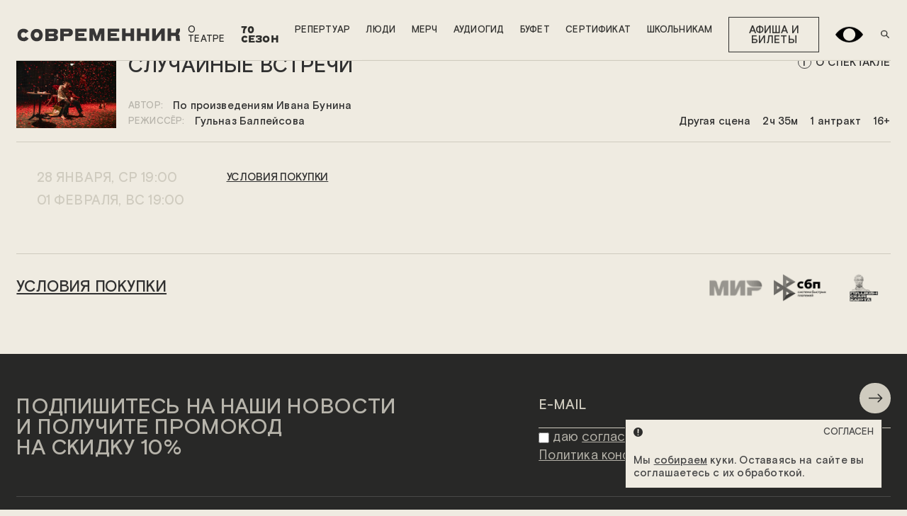

--- FILE ---
content_type: text/html; charset=utf-8
request_url: https://sovremennik.ru/plays/sluchajnye-vstrechi/tickets/1169
body_size: 59886
content:
<!DOCTYPE html>
<html class='action--tickets controller--plays page--header-fixed' lang='ru' prefix='og: http://ogp.me/ns#'>
<meta charset="UTF-8"/>

<link rel="apple-touch-icon" sizes="144x144" href="/apple-touch-icon.png">
<link rel="icon" type="image/png" sizes="120x120" href="/favicon-120x120.png">
<link rel="icon" type="image/png" sizes="32x32" href="/favicon-32x32.png">
<link rel="icon" type="image/png" sizes="16x16" href="/favicon-16x16.png">
<link rel="icon" href="/favicon.svg">

  <link rel="canonical" href="https://sovremennik.ru/plays/sluchajnye-vstrechi/tickets/1169">

<meta name="csrf-param" content="authenticity_token" />
<meta name="csrf-token" content="2iEgXcsrMuKilOoQTrJOyhyZJYJqCZ23gWA2cmLkFjeducLkvnSAIYS4KpHo-iIhrbb9HnULAka-diKBczUlhQ" />
<meta name="csp-nonce" />

<meta name="viewport"
  content="width=device-width, initial-scale=1, maximum-scale=1.0, minimum-scale=1.0, user-scalable=no"/>

<title>Спектакль «Случайные встречи»</title>

    <meta name="description" content="Спектакль соткан из разных рассказов Ивана Бунина и стремится найти ответ на извечный вопрос: что такое любовь? Ее одновременно боятся и желают обрести, ради нее совершают подвиги и идут на преступления, многие шедевры искусства появились в момент, когда их автор был одержим любовью. Безумная, безответная, взаимная, исступленная, эгоистичная, жертвенная, платоническая, стыдливая — имея сотни проявлений, она одинаково обжигает каждого, кому посчастливилось ее испытать. У нее тысячи имен, но, как ни назови, — каждое из них будет неверным, кроме того единственного, которое мы подчас боимся произнести даже наедине с самим собой." />
    <meta name="keywords" content="театр Современник, Чистопрудный бульвар, драматический театр, билеты в театр, купить билеты" />
    <meta property="og:title" content="Спектакль «Случайные встречи»" />
    <meta property="og:description" content="Спектакль соткан из разных рассказов Ивана Бунина и стремится найти ответ на извечный вопрос: что такое любовь? Ее одновременно боятся и желают обрести, ради нее совершают подвиги и идут на преступления, многие шедевры искусства появились в момент, когда их автор был одержим любовью. Безумная, безответная, взаимная, исступленная, эгоистичная, жертвенная, платоническая, стыдливая — имея сотни проявлений, она одинаково обжигает каждого, кому посчастливилось ее испытать. У нее тысячи имен, но, как ни назови, — каждое из них будет неверным, кроме того единственного, которое мы подчас боимся произнести даже наедине с самим собой." />
    <meta property="og:type" content="website" />
    <meta name="twitter:card" content="summary_large_image" />
    <meta name="twitter:title" content="Спектакль «Случайные встречи»" />
    <meta name="twitter:description" content="Спектакль соткан из разных рассказов Ивана Бунина и стремится найти ответ на извечный вопрос: что такое любовь? Ее одновременно боятся и желают обрести, ради нее совершают подвиги и идут на преступления, многие шедевры искусства появились в момент, когда их автор был одержим любовью. Безумная, безответная, взаимная, исступленная, эгоистичная, жертвенная, платоническая, стыдливая — имея сотни проявлений, она одинаково обжигает каждого, кому посчастливилось ее испытать. У нее тысячи имен, но, как ни назови, — каждое из них будет неверным, кроме того единственного, которое мы подчас боимся произнести даже наедине с самим собой." />
    <meta property="og:url" content="https://sovremennik.ru/plays/sluchajnye-vstrechi/tickets/1169" />
    <meta name="twitter:image" content="https://sovremennik.ru/uploads/play/image/98/IMG_4037.JPG" />
    <meta property="og:image" content="https://sovremennik.ru/uploads/play/image/98/IMG_4037.JPG" />
    <meta property="og:image:width" content="1630" />
    <meta property="og:image:height" content="1630" />


<link rel="stylesheet" media="all" href="https://sovremennik.ru/packs/css/application-1ec7304a.css" />
<script src="https://sovremennik.ru/packs/js/application-f5ddc91a841b3513c6e8.js" defer="defer"></script>



<!-- Yandex.Metrika counter -->
<noscript><div><img src="https://mc.yandex.ru/watch/26589870" style="position:absolute; left:-9999px;" alt="" /></div></noscript> <!-- /Yandex.Metrika counter -->


<!-- Proculture -->
<meta name="proculture-verification" content="563ce067766499bb6d9dfc517b48c5f4" />
<!-- /Proculture -->

<!-- VK -->
<noscript><img src="https://vk.com/rtrg?p=VK-RTRG-1889131-3hF3s" style="position:fixed; left:-999px;" alt="" /></noscript>
<!-- /VK -->

<!-- Top.Mail.Ru counter -->
<noscript>
  <div><img src="https://top-fwz1.mail.ru/counter?id=3383259;js=na" style="position:absolute;left:-9999px;" alt="Top.Mail.Ru" /></div>
</noscript>
<!-- /Top.Mail.Ru counter -->



<body class='body--loaded body--header-top'>

<div class='body__scroll-inner'>
<header aria-label='Шапка сайта' class='header'>
<div class='header__fixed-wrap'>
<div class='header__container'>
<a class='header__logo' href='/' title='Логотип театра, переход на первую страницу сайта'>
<svg  fill="#373636" version="1.1" viewBox="0 0 272 32" xmlns="http://www.w3.org/2000/svg">
<path d="m266 26h6.5c-0.66-1.1-1.1-2.8-1.1-6.3 0-3.1-1.2-4.2-2.8-4.6 1.4-0.31 2.3-1.3 2.4-2.7 0.086-1.1 0.57-1.6 1.1-1.6v-4.8h-2.6c-3.9 0-4 1.7-4.2 3.6-0.14 2.2-0.029 3.2-1.8 3.2h-6.2v-6.7h-6v20h6v-8.2h6.2c1.5 0 1.6 1.8 1.6 3.6 0 2.3 0.26 3.7 0.8 4.6m-40 0.0017h5.7l9.1-12v12h6v-20h-5.7l-9.1 12v-12h-6zm-11 0h6v-20h-6v7.2h-8.3v-7.2h-6v20h6v-7.5h8.3zm-25 0h6v-20h-6v7.2h-8.3v-7.2h-6v20h6v-7.5h8.3zm-38 0h19v-4.9h-14v-2.9h10v-4.7h-10v-2.5h14v-4.9h-19v20zm-20 0h3.9l4.8-12v12h5.8v-20h-8.1l-4.4 12-4.4-12h-7.8v20h5.8v-11l4.5 11zm-34 0h19v-4.9h-14v-2.9h10v-4.7h-10v-2.5h14v-4.9h-19v20zm-19-12v-3.1h6.1c1.7 0 2.5 0.28 2.5 1.6 0 1.3-0.8 1.6-2.5 1.6h-6.1zm-6 12h6v-7.4h8.1c4.9 0 7-2.6 7-6.2 0-3.7-2.1-6.2-7-6.2h-14zm-19-12v-3.1h6.4c1.7 0 2.5 0.28 2.5 1.6 0 1.3-0.8 1.6-2.5 1.6h-6.4zm0 7.8v-3.4h6.4c1.7 0 2.5 0.43 2.5 1.7 0 1.3-0.8 1.7-2.5 1.7h-6.4zm-6 4.5h14c4.9 0 7.3-1.7 7.3-5.5 0-2.3-1.1-4.1-3.6-4.7 2.5-0.68 3.6-2.6 3.6-4.7 0-3.7-2.1-5-7-5h-14v20zm-14-5.4c-2.6 0-4.2-2-4.2-4.5 0-2.6 1.7-4.5 4.2-4.5 2.6 0 4.2 2 4.2 4.5 0 2.6-1.7 4.5-4.2 4.5zm0 5.7c6.3 0 10-4.6 10-10 0-5.6-3.9-10-10-10-6.3 0-10 4.6-10 10 0 5.6 3.9 10 10 10zm-22 0c3.9 0 6.9-1.8 8.6-4.5l-5-3.3c-0.71 1.2-1.9 2.1-3.6 2.1-2.7 0-4.2-2.2-4.2-4.5 0-2.4 1.5-4.5 4.2-4.5 1.6 0 2.7 0.82 3.5 1.9l4.9-3.4c-1.7-2.5-4.6-4.1-8.4-4.1-6.3 0-10 4.6-10 10 0 5.6 3.9 10 10 10z"/>
</svg>

</a>
<div class='header__mobile-menu'>
<a class='header__mobile-logo' href='/'>
<nav aria-label='Основное меню' class='menu'>
<div class='menu__group'>
<a class='menu__group-title' href='/history'>
О театре
</a>
<ul class='menu__list no-active-item'>
<li class='menu__item'>
<a class='menu__link' href='/history'>
История
</a>
</li>
<li class='menu__item'>
<a class='menu__link' href='//tour.sovremennik.ru'>
3D-тур
</a>
</li>
<li class='menu__item'>
<a class='menu__link' href='//museum.sovremennik.ru/'>
Музей
</a>
</li>
<li class='menu__item'>
<a class='menu__link' href='/people/past'>
Современники прошлого
</a>
</li>
<li class='menu__item'>
<a class='menu__link' href='/news'>
Новости
</a>
</li>
<li class='menu__item'>
<a class='menu__link' href='/partners'>
Партнёры
</a>
</li>
<li class='menu__item'>
<a class='menu__link' href='/contacts'>
Контакты
</a>
</li>
</ul>
</div>
<div class='menu__group sovr-wide'>
<a class='menu__group-title' href='/season_70'>
70 сезон
</a>
</div>
<div class='menu__group'>
<a class='menu__group-title' href='/plays/repertoire'>
Репертуар
</a>
<ul class='menu__list no-active-item'>
<li class='menu__item'>
<a class='menu__link' href='/plays/repertoire/all'>
Все спектакли
</a>
</li>
<li class='menu__item'>
<a class='menu__link' href='/plays/repertoire/main-stage'>
Основная сцена
</a>
</li>
<li class='menu__item'>
<a class='menu__link' href='/plays/repertoire/new-stage'>
Другая сцена
</a>
</li>
<li class='menu__item'>
<a class='menu__link' href='/plays/repertoire/archive'>
Архив
</a>
</li>
</ul>
</div>
<div class='menu__group'>
<a class='menu__group-title' href='/people'>
Люди
</a>
<ul class='menu__list no-active-item'>
<li class='menu__item'>
<a class='menu__link' href='/people/truppa'>
Труппа
</a>
</li>
<li class='menu__item'>
<a class='menu__link' href='/people/priglashennie-artisty'>
Приглашённые артисты
</a>
</li>
<li class='menu__item'>
<a class='menu__link' href='/people/rezhissyory'>
Режиссёры
</a>
</li>
<li class='menu__item'>
<a class='menu__link' href='/people/rukovodstvo'>
Руководство
</a>
</li>
<li class='menu__item'>
<a class='menu__link' href='/people/team'>
Команда
</a>
</li>
<li class='menu__item'>
<a class='menu__link' href='/people/all'>
Все
</a>
</li>
</ul>
</div>
<div class='menu__group'>
<a class='menu__group-title' href='/merch'>
Мерч
</a>
<ul class='menu__list no-active-item'>
<li class='menu__item'>
<a class='menu__link' href='/merch/all'>
Все
</a>
</li>
<li class='menu__item'>
<a class='menu__link' href='/merch/svitshoty'>
Свитшоты
</a>
</li>
<li class='menu__item'>
<a class='menu__link' href='/merch/futbolki'>
Футболки
</a>
</li>
<li class='menu__item'>
<a class='menu__link' href='/merch/other'>
Аксессуары
</a>
</li>
<li class='menu__item'>
<a class='menu__link' href='/merch/books'>
Книги
</a>
</li>
<li class='menu__item'>
<a class='menu__link' href='/merch/postcards'>
Открытки ретро
</a>
</li>
</ul>
</div>
<div class='menu__group'>
<a class='menu__group-title' href='/page/audioguide'>
Аудиогид
</a>
</div>
<div class='menu__group'>
<a class='menu__group-title' href='/reservation'>
Буфет
</a>
</div>
<div class='menu__group'>
<a class='menu__group-title' href='/page/certificate'>
Сертификат
</a>
</div>
<div class='menu__group'>
<a class='menu__group-title' href='/page/discussion'>
Школьникам
</a>
<ul class='menu__list no-active-item'>
<li class='menu__item'>
<a class='menu__link' href='/page/discussion'>
Спектакль + обсуждение
</a>
</li>
<li class='menu__item'>
<a class='menu__link' href='/pushcard'>
Пушкинская карта
</a>
</li>
</ul>
</div>

</nav>
</a>
<a class='header__tickets' href='/plays'>
афиша и билеты
</a>
<div class='header__contacts'>
<div class='contacts__items'>
<div class='contacts__item' itemscope itemtype='http://schema.org/PostalAddress'>
<div class='contacts__title'>Основная сцена</div>
<div class='contacts__text' itemprop='streetAddress'>Москва, Чистопрудный б-р, 19&nbsp;стр.&nbsp;1</div>
</div>
<div class='contacts__item' itemscope itemtype='http://schema.org/PostalAddress'>
<div class='contacts__title'>другая сцена</div>
<div class='contacts__text' itemprop='streetAddress'>Москва, Чистопрудный б-р, 17&nbsp;стр.&nbsp;1</div>
</div>
<div class='contacts__item'>
<div class='contacts__title'>администрация</div>
<div class='contacts__text' itemprop='telephone'>+7 (495) 621-17-90</div>
</div>
<div class='contacts__item'>
<div class='contacts__title'>кассы театра</div>
<div class='contacts__text' itemprop='telephone'>+7 (495) 621-64-73</div>
</div>
</div>

</div>
<div class='header__social'>
<div class='social'>
<a class='social__link social__link--vk' href='https://vk.com/theatresovremennik' target='_blank' title='Переход в сообщество ВКонтакте'></a>
<a class='social__link social__link--tg' href='https://t.me/sovremenniktheatre' target='_blank' title='Переход в группу Телеграм'></a>
<a class='social__link social__link--rt' href='https://rutube.ru/channel/36625253/' target='_blank' title='Переход на канал на RuTube.ru'></a>
</div>

</div>
<svg tabindex="0" id="specialButton" class="header__special-btn show-always" xmlns="http://www.w3.org/2000/svg" xmlns:xlink="http://www.w3.org/1999/xlink" x="0px" y="0px" viewBox="0 0 127.2 70.9" xml:space="preserve"><title>ВЕРСИЯ ДЛЯ СЛАБОВИДЯЩИХ</title><path d="M65.2,0C23.6-0.9,1.1,33.7,0,35.4C1.5,37.8,22.4,70,62,70.8c41.6,0.9,64.1-33.7,65.2-35.4C125.7,33,104.8,0.9,65.2,0z M63.6,63.6C48,63.6,35.4,51,35.4,35.4S48,7.2,63.6,7.2s28.2,12.6,28.2,28.2S79.1,63.6,63.6,63.6z"/></svg>
<button aria-label='Открыть строку поиска' class='header__search-btn header__search-btn--open' data-open-search></button>
<button aria-label='Закрыть поиск' class='header__search-btn header__search-btn--close' data-close-search></button>
<button class='header__menu-toggle' title='Меню'></button>
</div>
</div>
<div class='search' data-controller='search'>
<div class='container search__container' data-scroll-show='true'>
<div class='search__form'>
<input class='search__input' data-action='input-&gt;search#search' data-search-target='input' placeholder='что вы ищете?' type='text'>
<button class='search__clear' title='Очистить строку поиска' type='button'></button>
</div>
<div class='search__result-list' data-search-target='results'></div>
<div class='search__no-results' data-search-target='noResults'>
к сожалению ничего не найдено
</div>
</div>
</div>

<div class='header__submenu'>
<div class='container header__submenu-container'>
<nav aria-label='Меню раздела' class='menu'>
<div class='menu__group'>
<a class='menu__group-title' href='/history'>
О театре
</a>
<ul class='menu__list no-active-item'>
<li class='menu__item'>
<a class='menu__link' href='/history'>
История
</a>
</li>
<li class='menu__item'>
<a class='menu__link' href='//tour.sovremennik.ru'>
3D-тур
</a>
</li>
<li class='menu__item'>
<a class='menu__link' href='//museum.sovremennik.ru/'>
Музей
</a>
</li>
<li class='menu__item'>
<a class='menu__link' href='/people/past'>
Современники прошлого
</a>
</li>
<li class='menu__item'>
<a class='menu__link' href='/news'>
Новости
</a>
</li>
<li class='menu__item'>
<a class='menu__link' href='/partners'>
Партнёры
</a>
</li>
<li class='menu__item'>
<a class='menu__link' href='/contacts'>
Контакты
</a>
</li>
</ul>
</div>
<div class='menu__group sovr-wide'>
<a class='menu__group-title' href='/season_70'>
70 сезон
</a>
</div>
<div class='menu__group'>
<a class='menu__group-title' href='/plays/repertoire'>
Репертуар
</a>
<ul class='menu__list no-active-item'>
<li class='menu__item'>
<a class='menu__link' href='/plays/repertoire/all'>
Все спектакли
</a>
</li>
<li class='menu__item'>
<a class='menu__link' href='/plays/repertoire/main-stage'>
Основная сцена
</a>
</li>
<li class='menu__item'>
<a class='menu__link' href='/plays/repertoire/new-stage'>
Другая сцена
</a>
</li>
<li class='menu__item'>
<a class='menu__link' href='/plays/repertoire/archive'>
Архив
</a>
</li>
</ul>
</div>
<div class='menu__group'>
<a class='menu__group-title' href='/people'>
Люди
</a>
<ul class='menu__list no-active-item'>
<li class='menu__item'>
<a class='menu__link' href='/people/truppa'>
Труппа
</a>
</li>
<li class='menu__item'>
<a class='menu__link' href='/people/priglashennie-artisty'>
Приглашённые артисты
</a>
</li>
<li class='menu__item'>
<a class='menu__link' href='/people/rezhissyory'>
Режиссёры
</a>
</li>
<li class='menu__item'>
<a class='menu__link' href='/people/rukovodstvo'>
Руководство
</a>
</li>
<li class='menu__item'>
<a class='menu__link' href='/people/team'>
Команда
</a>
</li>
<li class='menu__item'>
<a class='menu__link' href='/people/all'>
Все
</a>
</li>
</ul>
</div>
<div class='menu__group'>
<a class='menu__group-title' href='/merch'>
Мерч
</a>
<ul class='menu__list no-active-item'>
<li class='menu__item'>
<a class='menu__link' href='/merch/all'>
Все
</a>
</li>
<li class='menu__item'>
<a class='menu__link' href='/merch/svitshoty'>
Свитшоты
</a>
</li>
<li class='menu__item'>
<a class='menu__link' href='/merch/futbolki'>
Футболки
</a>
</li>
<li class='menu__item'>
<a class='menu__link' href='/merch/other'>
Аксессуары
</a>
</li>
<li class='menu__item'>
<a class='menu__link' href='/merch/books'>
Книги
</a>
</li>
<li class='menu__item'>
<a class='menu__link' href='/merch/postcards'>
Открытки ретро
</a>
</li>
</ul>
</div>
<div class='menu__group'>
<a class='menu__group-title' href='/page/audioguide'>
Аудиогид
</a>
</div>
<div class='menu__group'>
<a class='menu__group-title' href='/reservation'>
Буфет
</a>
</div>
<div class='menu__group'>
<a class='menu__group-title' href='/page/certificate'>
Сертификат
</a>
</div>
<div class='menu__group'>
<a class='menu__group-title' href='/page/discussion'>
Школьникам
</a>
<ul class='menu__list no-active-item'>
<li class='menu__item'>
<a class='menu__link' href='/page/discussion'>
Спектакль + обсуждение
</a>
</li>
<li class='menu__item'>
<a class='menu__link' href='/pushcard'>
Пушкинская карта
</a>
</li>
</ul>
</div>

</nav>
</div>
</div>
</div>
</header>
<div class='header__overlay'></div>

<main aria-label='Содержимое страницы'>
<div class='ticket' data-controller='tickets' data-tickets-date-id-value='1169'>
<div class='container ticket__container'>
<div class='show-snippet'>
<a class='show-snippet__name' href='/plays/sluchajnye-vstrechi'>
Случайные встречи
</a>
<div class='show-snippet__authors'>
<div class='show-snippet__authors-group'>
<div class='show-snippet__authors-title'>
Автор:
</div>
<div class='show-snippet__authors-list'>
По произведениям Ивана Бунина
</div>
</div>
<div class='show-snippet__authors-group'>
<div class='show-snippet__authors-title'>
Режиссёр:
</div>
<div class='show-snippet__authors-list'>
Гульназ Балпейсова
</div>
</div>
</div>
<div class='show-snippet__info'>
<div class='show-snippet__info-item'>
Другая сцена
</div>
<div class='show-snippet__info-item'>
2ч 35м
</div>
<div class='show-snippet__info-item'>
1 антракт
</div>
<div class='show-snippet__info-item'>
16+
</div>
</div>
<a class='show-snippet__img' href='/plays/sluchajnye-vstrechi'>
<img alt='Афиша спектакля «Случайные встречи»' src='https://sovremennik.ru/uploads/play/image/98/IMG_4037.JPG'>
</a>
<a class='show-snippet__about' href='/plays/sluchajnye-vstrechi#about-show'>
о спектакле
</a>
</div>

<div class='ticket__dates'>
<a class='ticket__date ticket__date--dynamic-pricing-empty' href='/plays/sluchajnye-vstrechi/tickets/2231'>
28 января, Ср 19:00
</a>
<a class='ticket__date ticket__date--dynamic-pricing-empty' href='/plays/sluchajnye-vstrechi/tickets/2288'>
01 февраля, Вс 19:00
</a>
</div>
<div class='ticket__builder'>
<a class='ticket__builder-terms-link' data-action='click-&gt;tickets#showTerms' href='#'>
условия покупки
</a>
<link href='//s3.intickets.ru/interposed-frame.min.css' rel='stylesheet'>
<script defer src='//s3.intickets.ru/interposed-frame.js'></script>
<div class='intickets-frame-frame-container' style='position:relative;'>
<div class='intickets-frame-container' data-url='https://iframeab-pre6521.intickets.ru/seance/14573681'></div>
</div>
</div>
<div class='ticket__terms'>
<a class='ticket__terms-link' data-action='click-&gt;tickets#showTerms' href='#'>
условия покупки
</a>
<div class='ticket__terms-method'>
<div class='ticket__method-img ticket__method-img--mir' title='Платежная система «МИР»'></div>
<div class='ticket__method-img ticket__method-img--sbp' title='Платежная система «Система Быстрых Платежей»'></div>
<div class='ticket__method-img ticket__method-img--pushkin' title='Возможна оплата картой проекта «Пушкинская карта» для спектаклей, участвующих в проекте'></div>
</div>
</div>
<div class='ticket__tip' data-tickets-target='tip'>
<div class='ticket__tip-seat'></div>
<div class='ticket__tip-price'></div>
</div>
</div>
<div class='modal ticket-modal ticket-modal--terms' data-controller='modal' data-tickets-target='termsModal'>
<div class='modal__size'>
<div class='modal__overlay-in' data-action='click-&gt;modal#close'></div>
<div class='modal__window'>
<button class='modal__close' data-action='click-&gt;modal#close' tabindex='0' title='Закрыть окно'></button>
<div class='modal__overflow'>
<div class='modal__content' data-modal-target='content'>
<div class='file-list'>

<section class="content-block content-block--files"><a href='https://sovremennik.ru/uploads/content_file/file/227/%D0%9F%D1%80%D0%B8%D0%BA%D0%B0%D0%B7___13_%D0%9E%D0%A1%D0%9D_%D0%BE%D1%82_24.01.2025_%D0%9E%D0%B1_%D1%83%D1%82%D0%B2._%D0%9F%D1%80%D0%B0%D0%B2%D0%B8%D0%BB_%D0%BF%D0%BE%D1%81%D0%B5%D1%89%D0%B5%D0%BD%D0%B8%D1%8F_%D1%82%D0%B5%D0%B0%D1%82%D1%80%D0%B0.pdf' target='_blank'>
<div class='filename'>О правилах посещения Московского театра «Современник»</div>
</a>
<a href='https://sovremennik.ru/uploads/content_file/file/228/%D0%9F%D1%80%D0%B8%D0%BA%D0%B0%D0%B7___14_%D0%9E%D0%A1%D0%9D_%D0%BE%D1%82_24.01.2025_%D0%9E%D0%B1_%D1%83%D1%82%D0%B2._%D0%9F%D1%80%D0%B0%D0%B2%D0%B8%D0%BB_%D0%BF%D1%80%D0%BE%D0%B4%D0%B0%D0%B6%D0%B8__%D0%BF%D0%B5%D1%80%D0%B5%D0%BE%D1%84%D0%BE%D1%80%D0%BC%D0%BB%D0%B5%D0%BD%D0%B8%D1%8F_%D0%B8_%D0%B2%D0%BE%D0%B7%D0%B2%D1%80%D0%B0%D1%82%D0%B0_%D0%B1%D0%B8%D0%BB%D0%B5%D1%82%D0%BE%D0%B2.pdf' target='_blank'>
<div class='filename'>Правила продажи и возврата билетов на официальном сайте Московского театра «Современник»</div>
</a>
<a href='https://sovremennik.ru/uploads/content_file/file/158/%D0%9F%D1%80%D0%B8%D0%BA%D0%B0%D0%B7_%D0%BE%D1%82_21.06.2023___113_%D0%9E%D1%81%D0%BD._%D0%9E_%D1%81%D0%BF%D0%B5%D1%86%D0%B8%D0%B0%D0%BB%D1%8C%D0%BD%D1%8B%D1%85_%D0%BF%D1%80%D0%BE%D0%B3%D1%80%D0%B0%D0%BC%D0%BC%D0%B0%D1%85_%D1%82%D0%B5%D0%B0%D1%82%D1%80%D0%B0.pdf' target='_blank'>
<div class='filename'>О специальных программах театра</div>
</a>
<a href='https://sovremennik.ru/uploads/content_file/file/128/%D0%9F%D0%BE%D0%BB%D0%BE%D0%B6%D0%B5%D0%BD%D0%B8%D0%B5_%D0%BE_%D0%B4%D0%B8%D0%BD%D0%B0%D0%BC%D0%B8%D1%87%D0%B5%D1%81%D0%BA%D0%BE%D0%BC_%D1%86%D0%B5%D0%BD%D0%BE%D0%BE%D0%B1%D1%80%D0%B0%D0%B7%D0%BE%D0%B2%D0%B0%D0%BD%D0%B8%D0%B8_03.10.22.pdf' target='_blank'>
<div class='filename'>Положение о динамическом ценообразовании</div>
</a>
<a href='https://sovremennik.ru/uploads/content_file/file/136/%D0%A0%D0%B5%D0%BA%D0%B2%D0%B8%D0%B7%D0%B8%D1%82%D1%8B_%D0%B8_%D1%8D%D0%BB%D0%B5%D0%BC%D0%B5%D0%BD%D1%82%D1%8B_%D0%BE%D1%84%D0%BE%D1%80%D0%BC%D0%BB%D0%B5%D0%BD%D0%B8%D1%8F_%D0%B1%D0%B8%D0%BB%D0%B5%D1%82%D0%BE%D0%B2.pdf' target='_blank'>
<div class='filename'>Реквизиты и элементы оформления билетов</div>
</a>
</section>
</div>
<h3>ПРАВИЛА ВОЗВРАТА БИЛЕТОВ</h3>
<p>Согласно федеральному закону №193-ФЗ при возврате билетов театр вправе вернуть зрителю следующую стоимость.</p>
<p>
<b>Сумма от цены билета и срок возврата до дня проведения мероприятия:</b>
<br>
• Обращение за 10 дней и более до дня проведения мероприятия — 100%
<br>
• Менее чем за 10 дней, но не позднее чем за 5 дней — 50%
<br>
• Менее чем за 5 дней, но не позднее чем за 3 дня — 30%
<br>
• Менее чем за 3 дня — 0%
</p>
<p>В случае отказа зрителя от посещения театра в связи с документально подтвержденными обстоятельствами, связанными с его болезнью или смертью лица, являющегося членом его семьи или его близким родственником, стоимость билета возвращается полностью.</p>
<p>Билеты, приобретенные со скидкой, возврату не подлежат.</p>
<p>Билеты, приобретённые у официальных билетных партнёров театра, возвращаются по месту их приобретения.</p>
<h3>ПРАВИЛА ПОСЕЩЕНИЯ ТЕАТРА</h3>
<p>
Вход в театр на спектакли, демонстрируемые с 15.03.2025 года, осуществляется только на основании документов,
<a href='https://sovremennik.ru/uploads/content_file/file/208/%D0%9F%D0%B5%D1%80%D0%B5%D1%87%D0%B5%D0%BD%D1%8C_%D0%B4%D0%BE%D0%BA%D1%83%D0%BC%D0%B5%D0%BD%D1%82%D0%BE%D0%B2_%D0%BF%D0%BE_926%D0%9E%D0%94.pdf' target='_blank'>
<u>перечень</u>
</a>
которых утвержден Департаментом культуры города Москвы.
</p>
<p>Покупая билеты в наш театр, зрители соглашаются с правилами поведения в театре: вход в зрительный зал после 3-го звонка воспрещается. Фото, видео и аудиозапись на спектакле не разрешается. На время спектакля мобильные телефоны должны быть отключены.</p>

</div>
</div>
<div class='modal__loader' data-madal-target='loader'>
<div class='loader-circle'><div></div></div>
</div>
</div>
</div>
</div>

</div>

</main>
<div class='footer__space'></div>
<footer aria-label='Подвал сайта' class='footer' id='footer' itemscope itemtype='http://schema.org/Organization'>
<div class='container footer__container'>
<div class='footer__subscribe'>
<div class='footer__subscribe-title'>
подпишитесь на наши новости <br/>и&nbsp;получите промокод на&nbsp;скидку&nbsp;10%
</div>
<div class='footer__subscribe-form' data-subscribe-target='wrap'>
<div class='subpro_forma'>
<form class='simple_form new_subscription' id='sendsay_form' method='post' name='form_655'>
<div class='subpro_clear' id='_member_email'>
<div class='input email required subscription_email' data-title='Email' id='sp_label__member_email'>
<input class='string email required footer__subscribe-input pro_mustbe' data-type='email' id='subscription_email' name='_member_email' placeholder='E-MAIL' title='Введите адрес электронной почты для подписки на новости театра'>
<div id='_error' style='display:none;'></div>
</div>
</div>
<div class='subpro_clear sendsayFieldItem' id='q239'>
<input class='pro_mustbe' data-group='q239' data-text='согласие на обработку персональных данных' data-type='nm' id='q239_0' name='q239' style='accent-color: #B7B4AB;width: 1rem;height: 1rem;vertical-align: middle;' type='checkbox' value='1'>
<label for='q239_0' id='sp_label_q239' title='Обязательно к заполнению'>
даю
<a href='/page/personal_data_agreement'>
<u>согласие</u>
</a>
на обработку персональных данных&nbsp;*
</label>
<br>
<a href='/page/privacy-policy'>
<u>Политика конфиденциальности</u>
</a>
<div id='_error' style='display:none;'></div>
</div>
<button aria-label='Отправить' class='footer__subscribe-btn subpro_btn' name='bt_save' type='submit'></button>
</form>
</div>
</div>

</div>
<a aria-label='Переход на первую страницу сайта' class='footer__main-link' href='/'>
<svg width="79" height="53" viewBox="0 0 79 53" fill="none" xmlns="http://www.w3.org/2000/svg">
<path d="M26.3333 52.3394C26.3333 52.5221 26.1796 52.6759 25.997 52.6662C11.6097 52.4836 0 40.764 0 26.3331C0 11.9023 11.6097 0.173055 25.997 0C26.1796 0 26.3333 0.144179 26.3333 0.326848V52.3394Z" fill="#EFEBE1"/>
<path d="M78.9997 26.3333C78.9997 40.871 67.2132 52.6667 52.6663 52.6667C38.1287 52.6667 26.333 40.8802 26.333 26.3333C26.333 11.7865 38.1287 0 52.6663 0C67.2132 0 78.9997 11.7865 78.9997 26.3333Z" fill="#EFEBE1"/>
</svg>

</a>
<div class='footer__menu'>
<nav aria-label='Основное меню подвала' class='menu'>
<div class='menu__group'>
<a class='menu__group-title' href='/history'>
О театре
</a>
<ul class='menu__list no-active-item'>
<li class='menu__item'>
<a class='menu__link sovr-wide' href='/season_70'>
70 сезон
</a>
</li>
<li class='menu__item'>
<a class='menu__link' href='/history'>
История
</a>
</li>
<li class='menu__item'>
<a class='menu__link' href='//tour.sovremennik.ru'>
3D-тур
</a>
</li>
<li class='menu__item'>
<a class='menu__link' href='//museum.sovremennik.ru/'>
Музей
</a>
</li>
<li class='menu__item'>
<a class='menu__link' href='/people/past'>
Современники прошлого
</a>
</li>
<li class='menu__item'>
<a class='menu__link' href='/news'>
Новости
</a>
</li>
<li class='menu__item'>
<a class='menu__link' href='/partners'>
Партнёры
</a>
</li>
<li class='menu__item'>
<a class='menu__link' href='/contacts'>
Контакты
</a>
</li>
</ul>
</div>
<div class='menu__group'>
<a class='menu__group-title' href='/plays'>
Афиша
</a>
<ul class='menu__list no-active-item'>
<li class='menu__item'>
<a class='menu__link' href='/plays'>
Спектакли
</a>
</li>
<li class='menu__item'>
<a class='menu__link' href='/events'>
События
</a>
</li>
<li class='menu__item'>
<a class='menu__link' href='/pushcard'>
Пушкинская карта
</a>
</li>
</ul>
</div>
<div class='menu__group'>
<a class='menu__group-title' href='/plays/repertoire'>
Репертуар
</a>
<ul class='menu__list no-active-item'>
<li class='menu__item'>
<a class='menu__link' href='/plays/repertoire/all'>
Все спектакли
</a>
</li>
<li class='menu__item'>
<a class='menu__link' href='/plays/repertoire/main-stage'>
Основная сцена
</a>
</li>
<li class='menu__item'>
<a class='menu__link' href='/plays/repertoire/new-stage'>
Другая сцена
</a>
</li>
<li class='menu__item'>
<a class='menu__link' href='/plays/repertoire/archive'>
Архив
</a>
</li>
</ul>
</div>
<div class='menu__group'>
<a class='menu__group-title' href='/people'>
Люди
</a>
<ul class='menu__list no-active-item'>
<li class='menu__item'>
<a class='menu__link' href='/people/truppa'>
Труппа
</a>
</li>
<li class='menu__item'>
<a class='menu__link' href='/people/priglashennie-artisty'>
Приглашённые артисты
</a>
</li>
<li class='menu__item'>
<a class='menu__link' href='/people/rezhissyory'>
Режиссёры
</a>
</li>
<li class='menu__item'>
<a class='menu__link' href='/people/rukovodstvo'>
Руководство
</a>
</li>
<li class='menu__item'>
<a class='menu__link' href='/people/team'>
Команда
</a>
</li>
<li class='menu__item'>
<a class='menu__link' href='/people/all'>
Все
</a>
</li>
</ul>
</div>
<div class='menu__group'>
<a class='menu__group-title' href='/merch'>
Мерч
</a>
<ul class='menu__list no-active-item'>
<li class='menu__item'>
<a class='menu__link' href='/merch/all'>
Все
</a>
</li>
<li class='menu__item'>
<a class='menu__link' href='/merch/svitshoty'>
Свитшоты
</a>
</li>
<li class='menu__item'>
<a class='menu__link' href='/merch/futbolki'>
Футболки
</a>
</li>
<li class='menu__item'>
<a class='menu__link' href='/merch/other'>
Аксессуары
</a>
</li>
<li class='menu__item'>
<a class='menu__link' href='/merch/books'>
Книги
</a>
</li>
<li class='menu__item'>
<a class='menu__link' href='/merch/postcards'>
Открытки ретро
</a>
</li>
</ul>
</div>
<div class='menu__group'>
<a class='menu__group-title' href='/page/discussion'>
Школьникам
</a>
<ul class='menu__list no-active-item'>
<li class='menu__item'>
<a class='menu__link' href='/page/discussion'>
Спектакль + обсуждение
</a>
</li>
<li class='menu__item'>
<a class='menu__link' href='/pushcard'>
Пушкинская карта
</a>
</li>
</ul>
</div>

</nav>
</div>
<div class='footer__contacts'>
<div class='contacts__items'>
<div class='contacts__item' itemscope itemtype='http://schema.org/PostalAddress'>
<div class='contacts__title'>Основная сцена</div>
<div class='contacts__text' itemprop='streetAddress'>Москва, Чистопрудный б-р, 19&nbsp;стр.&nbsp;1</div>
</div>
<div class='contacts__item' itemscope itemtype='http://schema.org/PostalAddress'>
<div class='contacts__title'>другая сцена</div>
<div class='contacts__text' itemprop='streetAddress'>Москва, Чистопрудный б-р, 17&nbsp;стр.&nbsp;1</div>
</div>
<div class='contacts__item'>
<div class='contacts__title'>администрация</div>
<div class='contacts__text' itemprop='telephone'>+7 (495) 621-17-90</div>
</div>
<div class='contacts__item'>
<div class='contacts__title'>кассы театра</div>
<div class='contacts__text' itemprop='telephone'>+7 (495) 621-64-73</div>
</div>
</div>

<div class='footer__contacts-social'>
<div class='social'>
<a class='social__link social__link--vk' href='https://vk.com/theatresovremennik' target='_blank' title='Переход в сообщество ВКонтакте'></a>
<a class='social__link social__link--tg' href='https://t.me/sovremenniktheatre' target='_blank' title='Переход в группу Телеграм'></a>
<a class='social__link social__link--rt' href='https://rutube.ru/channel/36625253/' target='_blank' title='Переход на канал на RuTube.ru'></a>
</div>

</div>
</div>
<div class='footer__partners'>
<div class='footer__partners-group'>
<div class='footer__partners-title'>Генеральный партнер</div>
<a class='footer__partners-link' href='https://www.artscienceandsport.com/' target='_blank' title='Искусство, наука и спорт'>
<img alt='Искусство, наука и спорт' src='https://sovremennik.ru/uploads/partner_logo/logo/36/ins_w_o.svg'>
</a>
</div>
<div class='footer__partners-group'>
<div class='footer__partners-title'>Генеральный спонсор</div>
<a class='footer__partners-link' href='https://www.vtb.ru' target='_blank' title='ВТБ'>
<img alt='ВТБ' src='https://sovremennik.ru/uploads/partner_logo/logo/33/vtb_logo.svg'>
</a>
</div>
<div class='footer__partners-group'>
<div class='footer__partners-title'>Юридический партнер</div>
<a class='footer__partners-link' href='https://regionservice.com/' target='_blank' title='Регион сервис'>
<img alt='Регион сервис' src='https://sovremennik.ru/uploads/partner_logo/logo/19/region65.svg'>
</a>
</div>
<div class='footer__partners-special'>
<a aria-label='Переход на сайт независимой оценки качества условий предоставления услуг' href='https://svrmn.ru/~lQELs' target='_blank'>
<svg class="rating" version="1.1" viewBox="-193.67 421.67 226 56" xml:space="preserve" xmlns="http://www.w3.org/2000/svg">
	<rect class="not-fill" x="-173.26" y="429.41" width="41.797" height="41.797" fill="#b7b4ab" stroke-width=".72564"/>
	<path transform="translate(-193.67,421.67)" d="m37.27 8.5605v1.5898h-1.5996v1.5977h1.5996 1.5996 1.5996v-1.5977h-1.5996v-1.5898h-1.5996zm6.4004 0v1.5898h-1.5996v1.5977h1.5996v-1.5898h1.5996v1.5898h1.5996 1.5918v-1.5977-1.5898h-1.5918-1.5996-1.5996zm-22.422 0.027344v0.79297 10.424h11.221v-11.217h-11.221zm28.84 0v0.79297 10.424h11.217v-11.217h-11.217zm-27.256 1.584h8.0527v8.0488h-8.0527v-8.0488zm28.84 0h8.0488v8.0488h-8.0488v-8.0488zm-27.201 1.5781v4.7988h4.7988v-4.7988h-4.7988zm9.5996 0v1.5996 1.5996 1.6035 1.5996 1.5996h1.5996v-1.5996h1.5996v1.5996h1.5996v-1.5996h1.5996v-1.6016-1.6016-1.5996h-1.5996-1.5996-1.5996v-1.5996h-1.5996zm8 0v1.5996 1.5996h1.5996v1.6016h-1.5996v-1.6016h-1.5996v1.6035 1.5996 1.5996h1.5996v-1.5996h1.5996v1.5996h1.5996v-1.5996h1.5898v1.5996h1.6016v-1.6016-1.5996h-1.5918-1.5996v-1.6016h1.5996v-1.5996h1.5918v-1.5996h-1.6016v1.5996h-1.5898-1.5996v-1.5996h-1.5996zm11.199 0v4.7988h4.7988v-4.7988h-4.7988zm-17.6 3.1992h1.5996v1.6016h-1.5996v-1.6016zm-1.5996 4.8105v1.6016h1.5996v1.5996 1.5977h1.5996 1.5996v-1.5977h1.5996v-1.6016h-1.5996-1.5996-1.5996v-1.5996h-1.5996zm8 0v1.6016 1.5996h1.5996 1.5996 1.5898v1.5977h1.6016v-1.5977h-1.5918v-1.5996h1.5918v-1.6016h-1.6016v1.5996h-1.5898v-1.5996h-1.5996-1.5996zm0 3.2012h-1.5996v1.5977h1.5996v-1.5977zm-20.801-1.6016v1.6016 1.5977h1.5996 1.5996v-1.5977h-1.5996v-1.6016h-1.5996zm3.2012 0v1.6016h1.5977 1.5918v1.5977h1.6016v-1.5977-1.6016h-1.6016-1.5918-1.5977zm4.7988 0v1.6016h1.6016 1.5996v1.5977h1.6016v-1.5977h-1.5996v-1.6016h-1.6016-0.001953-1.5996zm20.801 0v1.6016h-1.5996v1.5977h1.6016v-1.5977h1.5977v1.5977h1.6016 1.5996v-1.5977h1.5977v-1.6016h-1.5977-0.001953-1.5977-0.001953-1.5977-0.001953-1.5996zm6.4004 0v1.6016h1.5977v-1.6016h-1.5977zm3.1992 1.6016v1.5977h1.5996v-1.5977h-1.5996zm-38.4 1.5996v1.5977h1.5996v-1.5977h-1.5996zm4.791 0v1.5977h1.5996 1.6016v-1.5977h-1.6016-1.5996zm3.209 0v1.5977h1.6016 1.6016 1.5996 1.5977v-1.5977h-1.5977-0.001954-1.5977-0.001953-1.5996-0.001953-1.5996zm8 0v1.5977h1.5996v-1.5977h-1.5996zm3.2012 0v1.5977h1.5996 1.5996 1.5996v-1.5977h-1.5996-1.5996-1.5996zm8 0v1.5977h1.6016 1.5996v-1.5977h-1.5996-0.001954-1.5996zm4.7988 0v1.5977h1.6016v-1.5977h-1.6016zm3.2012 0v1.5977h1.5977v-1.5977h-1.5977zm-22.4 1.5996v1.5996h-1.5977-0.001953-1.5996-0.001953-1.5996v1.6016 1.5996h1.5996v1.6016h1.6035 1.5996v-1.6016h1.5977v1.6016 1.5977h-1.5996v1.6035 1.5957h1.5996v-1.5996-1.5977h1.5996 1.5996v1.5977h-1.5996v1.5996h1.5996v-1.5957h1.5996v-1.6035-1.5996-1.5996h-1.5996v1.5996h-1.5996v-1.5996-1.6016-1.5996-1.5996h-1.5996-1.5996zm3.1992 11.199h-1.5996v1.6016h-1.5996v1.5977h1.5996 1.5996v-1.5977-1.6016zm1.5996-11.199v1.5996 1.6016h1.5996v-1.6016-1.5996h-1.5996zm1.6016 0v1.5996 1.6016h1.5996v-1.6016h1.5996v-1.5996h-1.5996-1.5996zm3.1992 1.5996v1.6016h1.5996 1.5898v1.5996h1.6016v-1.6016h-1.5918v-1.5996h-1.5996-1.5996zm4.8008-1.5996v1.5996h1.5996v1.5996h-1.5996v1.6016 1.6016 1.5996 1.6016h1.6016 1.5996 1.5977v1.5957 1.6016 1.5977h1.6016 1.5977v-1.5977h-1.5977v-1.6016-1.5957h1.5977v-1.6035h-1.5977-0.001953-1.5977-0.001953-1.5977-0.001953-1.5977v-1.5977h1.5996v-1.6016h1.5977v1.6016h1.6016v-1.6016-1.5996h1.5977v-1.6016h-1.5977-0.001953-1.5977-0.001953-1.5977-0.001953-1.5977v-1.5996h-1.6016zm-27.201 1.5996v1.6016 1.5996 1.6016 1.5996 1.6016h1.5996v-1.6035-1.5996-1.5996-1.6016-1.5996h-1.5996zm6.3906 0v1.5996h-1.5996v1.6016h-1.5898v1.6016 1.5996h1.5898v1.6016h1.5996 1.6016v-1.6035h-1.6016-1.5918v-1.5977h1.5918 1.6016v-1.6016h-1.6016v-1.5996h1.6016v-1.6016h-1.6016zm30.41 0v1.6016 1.5996 1.6016 1.5996h1.5996v1.6016 1.5957h-1.5996v1.6016h1.5996 1.5996v-1.6016-1.5996-1.5996-1.5996-1.5996h-1.5996v-1.5996h1.5996v-1.6016h-1.5996-1.5996zm-27.199 1.6016h1.5996v1.5996h-1.5996v-1.5996zm19.201 0h1.5977v1.5996h-1.5977v-1.5996zm-9.6016 1.5996v1.6016h1.5996v-1.6016h-1.5996zm3.1992 0v1.6016 1.5996h1.5996v1.5977h-1.5996v1.5996 1.6016h1.5996 1.5898v1.5977h1.6016v-1.5977-1.6016-1.5996-1.5996-1.5996h-1.6016v1.5996h-1.5898v-1.5996-1.5996h-1.5996zm12.801 0v1.6016h1.5977v-1.6016h-1.5977zm-27.201 3.1992v1.6035h1.6016 1.6016v-1.6035h-1.6016-0.001953-1.5996zm11.201 0v1.6035 1.5957 1.6016 1.5977h1.5996v-1.5977-1.6016-1.5996-1.5996h-1.5996zm4.7988 1.6035h1.5898v1.5957h-1.5898v-1.5957zm4.8008 1.5957v1.6016h1.6016v-1.6016h-1.6016zm6.4004 0v1.6016h1.5977v-1.6016h-1.5977zm-35.223 0.068359v0.79297 10.424h11.221v-11.217h-11.221zm1.584 1.584h8.0527v8.0488h-8.0527v-8.0488zm1.6387 1.5488v4.7969h4.7988v-4.7969h-4.7988zm9.5996 0v1.5996 1.5996 1.5996h1.5996v1.5996h1.5996v-1.5996h1.5996v-1.5996h1.5996v-1.5996h-1.5996v-1.5996h-1.5996-1.5996-1.5996zm4.7988 4.7988v1.5996h1.5996v-1.5996h-1.5996zm4.8008-4.7988v1.5996 1.5996 1.5996h1.5996v-1.5996h1.5996 1.5918v-1.5996-1.5996h-1.6016v1.5996h-1.5898v-1.5996h-1.5996zm1.5996 4.7988v1.5996h1.5996 1.5918v-1.5996h-1.5918-1.5996zm-1.5996 0h-1.5996v1.5996h1.5996v-1.5996zm4.8008-4.7988v1.5996 1.5996h1.6016 1.5996v-1.5996h1.5977v1.5996 1.5996h-1.5977-0.001953-1.5977-0.001954-1.5996v1.5996h1.6016 1.5996 1.5996 1.5996 1.5977v-1.5996h-1.5977v-1.5996-1.5996h1.5977v-1.5996h-1.5977-0.001953-1.5977-0.001953-1.5977-0.001953-1.5977-0.001954-1.5996zm-8 1.5996v1.5996h1.5996v-1.5996h-1.5996zm17.6 0v1.5996h1.5996v1.5996h1.5996v-1.5996-1.5996h-1.5996-1.5996zm1.5996 3.1992h-1.5996v1.5996h1.5996v-1.5996zm-3.1992-1.5996v1.5996h1.5977v-1.5996h-1.5977zm-22.4 3.2012v1.5996h1.5996 1.5996 1.5996v-1.5996h-1.5996-1.5996-1.5996zm6.4004 0v1.5996h1.5996v-1.5996h-1.5996zm3.1992 0v1.5996h1.5996 1.5996v-1.5996h-1.5996-1.5996zm4.8008 0v1.5996h1.6016v-1.5996h-1.6016zm8 0v1.5996h1.5977v-1.5996h-1.5977zm1.5996 0v1.5996h1.5996 1.5996v-1.5996h-1.5996-1.5996z"/>
	<path transform="translate(-193.67,421.67)" d="m88.557 7.0879c-1.686 0-2.657 0.91419-2.918 2.7422l1.0566 0.25c0-0.176 0.055969-0.44473 0.16797-0.80273 0.114-0.359 0.31828-0.64628 0.61328-0.86328 0.296-0.217 0.65331-0.32617 1.0703-0.32617 0.479 0 0.85867 0.13997 1.1387 0.41797 0.28 0.277 0.41992 0.60352 0.41992 0.97852 0 0.317-0.10359 0.5977-0.30859 0.8457-0.204 0.248-0.44003 0.40384-0.70703 0.46484-0.266 0.061-0.65225 0.089844-1.1562 0.089844v0.99219h0.52539c0.609 0 1.0933 0.13897 1.4473 0.41797 0.354 0.278 0.5332 0.65495 0.5332 1.127 0 0.437-0.16986 0.80919-0.50586 1.1172-0.336 0.308-0.794 0.46289-1.375 0.46289-0.569 0-1.028-0.21091-1.373-0.62891-0.344-0.418-0.55577-0.83591-0.63477-1.2539l-1.0508 0.28125c0.471 1.719 1.4925 2.5771 3.0625 2.5781 0.914 0 1.6472-0.24905 2.1992-0.74805 0.554-0.498 0.83008-1.1145 0.83008-1.8535 0-0.52-0.14274-0.96684-0.42774-1.3398-0.286-0.373-0.6405-0.62119-1.0625-0.74219 0.732-0.442 1.0977-1.0632 1.0977-1.8652 0-0.626-0.23889-1.1736-0.71289-1.6406-0.476-0.467-1.1187-0.70117-1.9297-0.70117zm31.781 0.0039063c-0.73 0-1.3978 0.17158-2.0078 0.51758-0.609 0.346-1.0772 0.85253-1.4082 1.5195-0.327 0.667-0.49219 1.4487-0.49219 2.3437 0 0.821 0.1465 1.5897 0.4375 2.3047 0.292 0.715 0.71834 1.2617 1.2773 1.6387 0.559 0.378 1.2847 0.56641 2.1797 0.56641 0.862 0 1.5924-0.24533 2.1894-0.73633 0.598-0.491 1.0102-1.2037 1.2422-2.1387l-1.1035-0.28711c-0.151 0.722-0.44028 1.2658-0.86328 1.6328-0.426 0.367-0.94264 0.55273-1.5566 0.55273-0.506 0-0.9752-0.1343-1.4082-0.4043-0.433-0.27-0.75003-0.67766-0.95703-1.2227-0.206-0.545-0.30664-1.1821-0.30664-1.9121 0-0.566 0.08576-1.1174 0.25976-1.6504 0.172-0.533 0.47239-0.95744 0.90039-1.2734 0.427-0.317 0.96266-0.47461 1.5977-0.47461 0.553 0 1.0119 0.14273 1.3789 0.42773 0.363 0.285 0.64293 0.74023 0.83593 1.3652l1.0801-0.26367c-0.225-0.795-0.61764-1.4116-1.1816-1.8496-0.566-0.438-1.2658-0.65625-2.0938-0.65625zm45.723 0c-1.171 0-2.1283 0.40198-2.8633 1.209-0.741 0.807-1.1113 1.9236-1.1113 3.3496 0 0.754 0.15861 1.4695 0.47461 2.1445 0.318 0.676 0.78548 1.2086 1.3965 1.5996 0.617 0.391 1.3157 0.58594 2.0977 0.58594 0.72 0 1.3927-0.17725 2.0137-0.53125 0.623-0.354 1.1064-0.87255 1.4434-1.5605 0.341-0.687 0.51172-1.4659 0.51172-2.3379 0-0.859-0.16138-1.6286-0.48438-2.3066-0.324-0.677-0.79025-1.2069-1.4062-1.5859-0.615-0.379-1.3053-0.56641-2.0723-0.56641zm35.125 0.14062c-0.333 0-0.63207 0.078328-0.91407 0.23633-0.276 0.158-0.48576 0.35394-0.63476 0.58594-0.148 0.232-0.33841 0.62841-0.56641 1.1914-0.316 0.765-0.57334 1.2482-0.77734 1.4492-0.205 0.201-0.55659 0.30274-1.0586 0.30274v-3.7578h-1.0996v8.5937h1.0996v-4.0234c0.40399 0 0.73618 0.12033 0.99218 0.36133 0.259 0.241 0.57408 0.68603 0.95508 1.332l1.3887 2.3301h1.3652l-1.707-2.8613c-0.523-0.873-1.05-1.388-1.584-1.541 0.267-0.114 0.4955-0.26412 0.6875-0.45312 0.196-0.19 0.42708-0.649 0.70508-1.375 0.223-0.574 0.4207-0.949 0.5957-1.125 0.169-0.175 0.4273-0.26172 0.7793-0.26172 0.024 0 0.1007 0.0018593 0.2207 0.0058593 0.109 4e-3 0.18366 0.0058594 0.22266 0.0058594v-0.98438c-0.024-8e-3 -0.24792-0.011719-0.66992-0.011719zm-61.328 0.0019531-2 5.9785c-0.195 0.606-0.3415 1.064-0.4375 1.377-0.083-0.281-0.21448-0.70548-0.39648-1.2715l-1.9688-6.082h-1.6445v8.5918h1.0586v-7.3125l2.3965 7.3125h0.99219l2.4199-7.1934v7.1934h1.0586v-8.5938h-1.4785zm-69.717 0.0019531v8.5937h1.1016v-4.0469h4.293v4.0469h1.1016v-8.5937h-1.1016v3.5312h-4.293v-3.5312h-1.1016zm8.3594 0v8.5937h6.1855v-1.0156h-5.0859v-2.9219h4.582v-1.0156h-4.582v-2.625h4.8906v-1.0156h-5.9902zm16.715 0-3.1855 8.5937h1.168l0.9043-2.6016h3.4863l0.95898 2.6016h1.252l-3.3984-8.5937h-1.1855zm5.4199 0v8.5937h3.1641c0.527 0 0.97389-0.046578 1.3379-0.14258s0.66625-0.23778 0.90625-0.42578c0.242-0.188 0.44437-0.45283 0.60937-0.79883s0.2461-0.72105 0.2461-1.123c0-0.5-0.1323-0.93378-0.4043-1.3008-0.269-0.367-0.6543-0.6273-1.1543-0.7793 0.389-0.2 0.6801-0.46116 0.8711-0.78516 0.191-0.325 0.28711-0.67106 0.28711-1.0391 0-0.395-0.10822-0.77277-0.32422-1.1348-0.216-0.362-0.51739-0.63069-0.90039-0.80469-0.383-0.174-0.89239-0.25977-1.5254-0.25977h-3.1133zm44.734 0-3.1836 8.5937h1.166l0.90821-2.6016h3.4824l0.95508 2.6016h1.2558l-3.3984-8.5937h-1.1856zm8.3457 0c-0.739 0-1.2986 0.077422-1.6816 0.23242-0.387 0.154-0.69287 0.42736-0.92187 0.81836-0.228 0.391-0.34571 0.82192-0.34571 1.2949 0 0.61 0.19036 1.1269 0.56836 1.5449 0.384 0.419 0.97068 0.68388 1.7637 0.79688-0.291 0.144-0.50916 0.28673-0.66016 0.42773-0.32 0.304-0.6232 0.68458-0.9082 1.1426l-1.4336 2.3359h1.373l1.0938-1.7852c0.32-0.516 0.58302-0.91059 0.79102-1.1836 0.205-0.274 0.39264-0.46522 0.55664-0.57422 0.165-0.11 0.32995-0.18552 0.50195-0.22852 0.123-0.027 0.32442-0.041016 0.60742-0.041016h1.2715v3.8125h1.1016v-8.5937h-3.6777zm26.326 0v8.5937h6.1836v-1.0156h-5.084v-2.9219h4.582v-1.0156h-4.582v-2.625h4.8906v-1.0156h-5.9902zm7.7461 0v8.5937h1.0996v-4.0469h4.2949v4.0469h1.0996v-8.5937h-1.0996v3.5312h-4.2949v-3.5312h-1.0996zm17.352 0-3.1856 8.5937h1.166l0.9082-2.6016h3.4824l0.95898 2.6016h1.2539l-3.3984-8.5937h-1.1856zm-96.709 0.0039063v8.5937h1.0976l4.4121-6.7871v6.7871h0.99414v-8.5937h-1.0976l-4.4121 6.8066v-6.8066h-0.99414zm16.699 0v8.5937h1.1016l4.4102-6.7871v6.7871h0.9961v-8.5937h-1.0977l-4.4102 6.8066v-6.8066h-1zm46.311 0v8.5918h6.3027v2.3848h0.98633v-3.3984h-0.76563v-7.5781h-1.1055v7.5781h-4.3125v-7.5781h-1.1055zm-5.373 0.82617c0.545 0 1.0424 0.14269 1.4824 0.42969 0.439 0.287 0.77395 0.69384 1.002 1.2148 0.227 0.521 0.34375 1.1311 0.34375 1.8301 0 1.106-0.27169 1.9595-0.80469 2.5605-0.533 0.601-1.217 0.90234-2.041 0.90234-0.81 0-1.4854-0.29953-2.0234-0.89453s-0.80859-1.4103-0.80859-2.4453c0-1.292 0.27975-2.2155 0.84375-2.7695 0.56-0.553 1.2259-0.82812 2.0059-0.82812zm-70.287 0.076172c0.131 0.465 0.3268 1.0592 0.5918 1.7812l0.86523 2.375h-2.8125l0.91211-2.5176c0.192-0.542 0.33936-1.0887 0.44336-1.6387zm50.156 0c0.13 0.465 0.32779 1.0592 0.59179 1.7812l0.86328 2.375h-2.8105l0.9082-2.5176c0.195-0.542 0.34327-1.0887 0.44727-1.6387zm59.768 0c0.13 0.465 0.32875 1.0592 0.59376 1.7812l0.85937 2.375h-2.8086l0.9082-2.5176c0.194-0.542 0.34327-1.0887 0.44726-1.6387zm-52.031 0.046875h2.6191v2.8437h-2.3555c-0.502 0-0.89183-0.055109-1.1738-0.16211-0.281-0.107-0.49753-0.27962-0.64453-0.51562s-0.21875-0.49153-0.21875-0.76953c0-0.406 0.14178-0.74191 0.42578-1.0039 0.284-0.262 0.73365-0.39258 1.3477-0.39258zm-51.936 0.0625h1.6602c0.593 0 1.0158 0.039141 1.2598 0.11914 0.246 0.08 0.43241 0.22831 0.56641 0.44531 0.131 0.216 0.19726 0.46695 0.19726 0.75195 0 0.301-0.07189 0.551-0.21289 0.75-0.142 0.199-0.34986 0.34174-0.63086 0.42774-0.211 0.067-0.55892 0.099609-1.0449 0.099609h-1.7949v-2.5937zm0 3.6094h1.918c0.528 0 0.93189 0.048531 1.2129 0.14453 0.283 0.096 0.50315 0.26205 0.66015 0.49805 0.159 0.236 0.24024 0.51398 0.24024 0.83398 0 0.274-0.05602 0.51561-0.16602 0.72461-0.108 0.209-0.24697 0.36756-0.41797 0.47656-0.171 0.109-0.38181 0.18738-0.63281 0.23438-0.144 0.026999-0.39405 0.041015-0.74805 0.041015h-2.0664v-2.9531zm80.293 10.34c0.059 0.491 0.23053 0.86795 0.51953 1.127 0.289 0.26 0.6772 0.38867 1.1582 0.38867 0.479 0 0.86825-0.13058 1.1562-0.39258 0.29-0.262 0.45858-0.63505 0.51758-1.123h-0.69336c-0.055 0.273-0.15936 0.47161-0.31836 0.59961-0.157 0.127-0.38636 0.18945-0.69336 0.18945-0.266 0-0.48067-0.064312-0.63867-0.19531-0.156-0.13-0.25945-0.32875-0.31445-0.59375h-0.69336zm-79.297 1.8906c-0.731 0-1.4008 0.17158-2.0098 0.51758-0.61 0.346-1.0782 0.85253-1.4082 1.5195s-0.49414 1.4488-0.49414 2.3438c1e-6 0.821 0.1455 1.5887 0.4375 2.3047 0.291 0.715 0.71634 1.2617 1.2773 1.6387 0.559 0.377 1.2857 0.56641 2.1797 0.56641 0.863 0 1.5934-0.24633 2.1914-0.73633 0.598-0.492 1.0102-1.2037 1.2402-2.1387l-1.1016-0.28711c-0.151 0.723-0.43533 1.2678-0.86133 1.6348s-0.94554 0.55078-1.5605 0.55078c-0.504 0-0.9713-0.1343-1.4043-0.4043s-0.75103-0.67766-0.95703-1.2227c-0.205-0.545-0.3086-1.1811-0.3086-1.9121 0-0.566 0.085765-1.1174 0.25976-1.6504s0.47434-0.95744 0.90234-1.2734c0.427-0.317 0.95971-0.47461 1.5957-0.47461 0.553 0 1.0129 0.14274 1.3789 0.42774 0.365 0.285 0.64489 0.74023 0.83789 1.3652l1.0781-0.26367c-0.223-0.795-0.61664-1.4116-1.1816-1.8496s-1.2638-0.65625-2.0918-0.65625zm40.725 0c-0.73 0-1.3978 0.17158-2.0078 0.51758-0.609 0.346-1.0773 0.85253-1.4043 1.5195-0.33 0.667-0.49609 1.4488-0.49609 2.3438 0 0.821 0.1455 1.5887 0.4375 2.3047 0.292 0.715 0.71734 1.2617 1.2773 1.6387 0.559 0.377 1.2857 0.56641 2.1797 0.56641 0.86 0 1.5934-0.24633 2.1894-0.73633 0.598-0.492 1.0151-1.2037 1.2441-2.1387l-1.1055-0.28711c-0.149 0.723-0.43828 1.2678-0.86328 1.6348s-0.94264 0.55078-1.5566 0.55078c-0.506 0-0.97129-0.1343-1.4043-0.4043-0.434-0.27-0.75199-0.67766-0.95899-1.2227-0.203-0.545-0.30859-1.1811-0.30859-1.9121 0-0.566 0.08976-1.1174 0.25976-1.6504 0.173-0.533 0.47339-0.95744 0.90039-1.2734 0.428-0.317 0.96366-0.47461 1.5977-0.47461 0.558 0 1.0139 0.14274 1.3789 0.42774s0.64693 0.74023 0.83593 1.3652l1.0801-0.26367c-0.225-0.795-0.61569-1.4116-1.1797-1.8496-0.566-0.438-1.2637-0.65625-2.0957-0.65625zm15.639 0c-1.169 0-2.1281 0.40198-2.8691 1.209-0.739 0.807-1.1074 1.9236-1.1074 3.3496 0 0.755 0.15966 1.4695 0.47266 2.1445 0.317 0.676 0.78343 1.2106 1.3984 1.6016 0.617 0.391 1.3157 0.58594 2.0977 0.58594 0.721 0 1.3926-0.17725 2.0156-0.53125 0.624-0.354 1.1024-0.8745 1.4434-1.5625 0.341-0.688 0.50585-1.4659 0.50585-2.3379 0-0.859-0.15746-1.6286-0.48046-2.3066-0.324-0.677-0.79321-1.2069-1.4082-1.5859-0.612-0.379-1.3064-0.56641-2.0684-0.56641zm-83.924 0.14062c-0.333 0-0.63511 0.078328-0.91211 0.23633-0.275 0.158-0.48967 0.35394-0.63867 0.58594-0.149 0.232-0.33545 0.62841-0.56445 1.1914-0.316 0.765-0.5743 1.2482-0.7793 1.4492-0.202 0.201-0.55469 0.30274-1.0547 0.30274v-3.7578h-1.1035-0.003907v8.5957h1.1035v-4.0234c0.405 0 0.73819 0.12033 0.99219 0.36133 0.257 0.24 0.57312 0.68408 0.95312 1.3301l1.3926 2.332h1.3652l-1.709-2.8633c-0.521-0.873-1.049-1.388-1.584-1.541 0.267-0.114 0.4955-0.26412 0.6875-0.45312 0.193-0.19 0.42798-0.649 0.70898-1.375 0.222-0.574 0.4198-0.949 0.5918-1.125 0.17-0.175 0.43125-0.26172 0.78125-0.26172 0.026 0 0.098703 0.001859 0.2207 0.005859 0.108 4e-3 0.1817 0.00586 0.2207 0.00586v-0.98438c-0.022-8e-3 -0.24497-0.011719-0.66797-0.011719zm8.0938 0.001953v2.5254c0 0.696 0.075609 1.2575 0.22461 1.6875s0.44377 0.78545 0.88477 1.0645 0.95034 0.41992 1.5273 0.41992c0.739 0 1.6009-0.18936 2.5859-0.56836v3.4668h1.1016 0.001953v-8.5957h-1.1035v4.1777c-0.851 0.356-1.6625 0.5332-2.4355 0.5332-0.462 0-0.85945-0.14641-1.1895-0.44141-0.33-0.294-0.49609-0.91161-0.49609-1.8496v-2.4199h-1.1016zm23.23 0v1.0176h2.7324v7.5781h1.1016v-7.5781h2.748v-1.0176h-6.582zm-27.379 0.001953-3.1875 8.5938h1.1699l0.9043-2.6016h3.4844l0.95898 2.6016h1.25l-3.3945-8.5938h-1.1855zm12.312 0v8.5938h6.1875v-1.0156h-5.0859v-2.9219h4.5801v-1.0156h-4.5801v-2.625h4.8906v-1.0156h-5.9922zm22.727 0v8.5938 0.001953h3.1641c0.526 0 0.97385-0.048531 1.3398-0.14453 0.361-0.096 0.66429-0.23583 0.90429-0.42383 0.244-0.188 0.44438-0.45478 0.60938-0.80078 0.164-0.346 0.24805-0.71909 0.24805-1.1211-1e-5 -0.5-0.13725-0.93573-0.40626-1.3027-0.26699-0.367-0.65129-0.6273-1.1543-0.7793 0.393-0.2 0.68014-0.46116 0.86914-0.78516 0.193-0.325 0.28906-0.67106 0.28906-1.0391 0-0.395-0.10822-0.77277-0.32422-1.1348s-0.51643-0.63069-0.89843-0.80469c-0.385-0.174-0.89135-0.25977-1.5274-0.25977h-3.1133zm9.6602 0-3.1836 8.5938h1.166l0.90625-2.6016h3.4824l0.96289 2.6016h1.25l-3.3984-8.5938h-1.1855zm40.611 0v8.5938 0.001953h3.166c0.524 0 0.97298-0.048531 1.334-0.14453 0.365-0.096 0.66921-0.23583 0.90821-0.42383 0.244-0.188 0.44242-0.45478 0.60742-0.80078s0.24609-0.71909 0.24609-1.1211c0-0.5-0.13529-0.93573-0.40429-1.3027-0.267-0.367-0.65035-0.6273-1.1524-0.7793 0.386-0.2 0.67714-0.46116 0.86914-0.78516 0.193-0.325 0.28711-0.67106 0.28711-1.0391 0-0.395-0.10522-0.77277-0.32422-1.1348-0.214-0.362-0.51439-0.63069-0.90039-0.80469-0.38-0.174-0.88548-0.25977-1.5215-0.25977h-3.1152zm-32.768 0.003906 3.3672 6.3125c-0.238 0.634-0.45148 1.0388-0.64648 1.2168-0.192 0.178-0.42436 0.26758-0.69336 0.26758-0.33 0-0.64345-0.085812-0.93945-0.25781v0.96875c0.416 0.135 0.76192 0.20312 1.0449 0.20312 0.466 0 0.82326-0.12872 1.0723-0.38672 0.248-0.259 0.56904-0.80558 0.95704-1.6426l3.1113-6.6816h-1.0859l-2.3652 5.2715-2.7168-5.2715h-1.1055zm16.795 0v6.0508c0 0.72-0.05855 1.1761-0.18555 1.3691-0.123 0.193-0.30169 0.29102-0.55469 0.29102-0.126 0-0.28093-0.037375-0.46093-0.10938l-0.19336 1c0.337 0.094 0.62804 0.14062 0.87304 0.14062 0.398 0 0.72928-0.11761 0.98829-0.34961 0.26099-0.233 0.43171-0.55856 0.51171-0.97656 0.083-0.419 0.125-1.0766 0.125-1.9746v-4.4258h2.9863v7.5781h1.1035v-8.5938h-5.1934zm23.766 0v8.5938h1.0957l4.4121-6.7891v6.7891h1v-8.5938h-1.0977l-4.4141 6.8047v-6.8047h-0.9961zm8.3301 0v8.5938h1.1016l4.4062-6.7891v6.7891h1v-8.5938h-1.0976l-4.4141 6.8047v-6.8047h-0.9961zm-21.451 0.82617c0.547 0 1.0385 0.14464 1.4785 0.43164 0.44 0.287 0.77682 0.69189 1.0078 1.2129 0.227 0.522 0.33984 1.132 0.33984 1.832 0 1.106-0.26778 1.9585-0.80078 2.5605-0.536 0.601-1.216 0.90234-2.041 0.90234-0.814 0-1.4873-0.29853-2.0273-0.89453-0.538-0.595-0.80469-1.4103-0.80469-2.4453 0-1.293 0.27885-2.2155 0.83985-2.7695 0.56-0.553 1.2308-0.83008 2.0078-0.83008zm-79.416 0.076172c0.129 0.465 0.3268 1.0592 0.5918 1.7812l0.86133 2.375h-2.8125l0.91016-2.5176c0.195-0.542 0.34522-1.0887 0.44922-1.6387zm44.701 0c0.132 0.465 0.32484 1.0592 0.58984 1.7812l0.86523 2.375h-2.8125l0.91211-2.5176c0.19-0.542 0.34032-1.0887 0.44532-1.6387zm-9.123 0.10938h1.6543c0.596 0 1.0237 0.039141 1.2637 0.11914 0.244 0.08 0.43345 0.22831 0.56445 0.44531 0.132 0.216 0.19922 0.46695 0.19922 0.75195 0 0.301-0.07189 0.551-0.21289 0.75-0.142 0.199-0.35381 0.33978-0.63281 0.42578-0.209 0.067-0.55897 0.10156-1.043 0.10156h-1.793v-2.5938zm50.271 0h1.6543c0.596 0 1.0157 0.039141 1.2637 0.11914 0.243 0.08 0.43441 0.22831 0.56641 0.44531 0.131 0.216 0.19531 0.46695 0.19531 0.75195 0 0.301-0.06994 0.551-0.21094 0.75-0.142 0.199-0.35381 0.33978-0.63281 0.42578-0.209 0.067-0.55887 0.10156-1.0469 0.10156h-1.7891v-2.5938zm-50.273 3.6074h1.918c0.527 0 0.93094 0.048531 1.2109 0.14453s0.50211 0.26205 0.66211 0.49805c0.159 0.236 0.23633 0.51594 0.23633 0.83594 0 0.274-0.05206 0.51366-0.16406 0.72266-0.108 0.209-0.24797 0.36952-0.41797 0.47852-0.171 0.109-0.38081 0.18738-0.63281 0.23438-0.143 0.026999-0.3931 0.041015-0.7461 0.041015h-2.0664v-2.9551zm50.271 0h1.918c0.528 0 0.93094 0.048531 1.2109 0.14453s0.50211 0.26205 0.66211 0.49805 0.23828 0.51594 0.23828 0.83594c0 0.274-0.05802 0.51366-0.16602 0.72266s-0.24797 0.36952-0.41797 0.47852c-0.171 0.109-0.37976 0.18738-0.63476 0.23438-0.143 0.026999-0.3911 0.041015-0.7461 0.041015h-2.0644v-2.9551zm-51.174 12.23c-0.731 0-1.3998 0.17353-2.0098 0.51953-0.607 0.346-1.0763 0.85353-1.4043 1.5195-0.332 0.667-0.49805 1.4478-0.49805 2.3438 0 0.821 0.14746 1.5887 0.43946 2.3047 0.292 0.715 0.71734 1.2617 1.2773 1.6387 0.558 0.377 1.2857 0.56641 2.1797 0.56641 0.863 0 1.5904-0.24633 2.1894-0.73633 0.597-0.492 1.0121-1.2037 1.2441-2.1387l-1.1035-0.28711c-0.152 0.723-0.44033 1.2678-0.86133 1.6328-0.426 0.367-0.9466 0.55078-1.5586 0.55078-0.507 0-0.9742-0.1343-1.4082-0.4043s-0.75108-0.67766-0.95508-1.2227c-0.207-0.545-0.30859-1.1821-0.30859-1.9121 0-0.566 0.08581-1.1174 0.25781-1.6504 0.174-0.533 0.47434-0.95448 0.90234-1.2715s0.95771-0.47656 1.5957-0.47656c0.553 0 1.0129 0.14274 1.3809 0.42774 0.363 0.285 0.64193 0.74023 0.83593 1.3652l1.0801-0.26367c-0.225-0.795-0.61764-1.4106-1.1816-1.8496-0.562-0.437-1.2658-0.65625-2.0938-0.65625zm81.01 0c-0.731 0-1.4018 0.17353-2.0078 0.51953-0.60901 0.346-1.0792 0.85353-1.4102 1.5195-0.329 0.667-0.49219 1.4478-0.49219 2.3438 0 0.821 0.1455 1.5887 0.4375 2.3047 0.292 0.715 0.71835 1.2617 1.2774 1.6387s1.2857 0.56641 2.1797 0.56641c0.863 0 1.5915-0.24633 2.1895-0.73633 0.598-0.492 1.0102-1.2037 1.2422-2.1387l-1.1035-0.28711c-0.151 0.723-0.43733 1.2678-0.86133 1.6328-0.425 0.367-0.94664 0.55078-1.5566 0.55078-0.507 0-0.97716-0.1343-1.4102-0.4043s-0.75208-0.67766-0.95508-1.2227c-0.206-0.545-0.30859-1.1821-0.30859-1.9121 0-0.566 0.08677-1.1174 0.25977-1.6504s0.47339-0.95448 0.90039-1.2715 0.95965-0.47656 1.5976-0.47656c0.553 0 1.0139 0.14274 1.3809 0.42774 0.364 0.285 0.64194 0.74023 0.83594 1.3652l1.0801-0.26367c-0.225-0.795-0.61764-1.4106-1.1816-1.8496-0.568-0.437-1.2658-0.65625-2.0938-0.65625zm-89.986 0.001953c-1.171 0-2.1272 0.40098-2.8652 1.209-0.74 0.807-1.1094 1.9236-1.1094 3.3496 0 0.755 0.16061 1.4695 0.47461 2.1445 0.318 0.676 0.78444 1.2106 1.3984 1.6016 0.616 0.391 1.3137 0.58594 2.0957 0.58594 0.722 0 1.3916-0.17725 2.0156-0.53125 0.622-0.354 1.1044-0.8745 1.4434-1.5625 0.342-0.688 0.50977-1.4659 0.50977-2.3379 0-0.86-0.15842-1.6286-0.48242-2.3066s-0.7912-1.2069-1.4082-1.5859c-0.61399-0.379-1.3053-0.56641-2.0723-0.56641zm-26.951 0.14453v8.5918h1.1016v-3.4902h2.125c1.172 0 1.9836-0.25572 2.4316-0.76172 0.449-0.505 0.67383-1.1235 0.67383-1.8535 0-0.427-0.083953-0.81783-0.25195-1.1738-0.166-0.355-0.38902-0.63308-0.66602-0.83008-0.274-0.197-0.61444-0.33039-1.0234-0.40039-0.29-0.055-0.71076-0.082031-1.2598-0.082031h-3.1309zm7.7598 0v8.5938h6.1895v-1.0156h-5.0859v-2.9219h4.5801v-1.0156h-4.5801v-2.625h4.8906v-1.0156h-5.9941zm31.932 0v1.0156h2.7344v7.5781h1.0996v-7.5781h2.7461v-1.0156h-6.5801zm9.5918 0-3.1836 8.5938h1.166l0.9043-2.6016h3.4863l0.95898 2.6016h1.248l-3.3945-8.5938h-1.1856zm5.418 0v8.5938h3.1602c0.531 0 0.97884-0.048531 1.3398-0.14453 0.365-0.096 0.66625-0.23583 0.90625-0.42383s0.44537-0.45478 0.60937-0.80078c0.165-0.346 0.2461-0.71909 0.2461-1.1211 0-0.5-0.13435-0.93378-0.40235-1.3008-0.268-0.367-0.65629-0.6273-1.1543-0.7793 0.386-0.199 0.67714-0.46116 0.86914-0.78516 0.189-0.325 0.28711-0.67206 0.28711-1.0391 0-0.395-0.10722-0.77377-0.32422-1.1348-0.218-0.363-0.51739-0.63069-0.90039-0.80469-0.381-0.175-0.89349-0.25977-1.5215-0.25977h-3.1152zm15.273 0v8.5938h6.1875v-1.0156h-5.084v-2.9219h4.582v-1.0156h-4.582v-2.625h4.8906v-1.0156h-5.9941zm7.75 0v8.5938h1.0996v-4.0469h4.2949v4.0469h1.1016v-8.5938h-1.1016v3.5312h-4.2949v-3.5312h-1.0996zm19.543 0c-0.74 0-1.2996 0.075469-1.6816 0.23047-0.387 0.154-0.69287 0.42636-0.92187 0.81836-0.225 0.392-0.3457 0.82192-0.3457 1.2949 0 0.61 0.19131 1.125 0.57031 1.543 0.382 0.419 0.96972 0.68778 1.7617 0.80078-0.29 0.144-0.50916 0.28478-0.66016 0.42578-0.32 0.304-0.6232 0.68458-0.9082 1.1426l-1.4336 2.3379h1.373l1.0938-1.7871c0.32-0.516 0.58497-0.91059 0.79297-1.1836 0.205-0.273 0.39069-0.46327 0.55469-0.57227 0.165-0.11 0.33104-0.18552 0.49804-0.22852 0.128-0.027 0.32933-0.041016 0.61133-0.041016h1.2715v3.8125h1.1035v-8.5938h-3.6797zm-105.59 0.003906v8.5938h1.1035v-7.5781h4.3223v7.5781h1.1035v-8.5938h-6.5293zm24.533 0v1.2539c0 3.173-0.33109 5.2802-0.99609 6.3242h-0.64844v3.0234h0.97852v-2.0098h5.4785v2.0098h0.98242v-3.0234h-0.74023v-7.5781h-5.0547zm46.736 0v6.0527c0 0.72-0.0606 1.1742-0.1836 1.3672s-0.30773 0.29102-0.55273 0.29102c-0.131 0-0.28494-0.035422-0.46094-0.10742l-0.19726 1c0.341 0.094 0.63009 0.14062 0.87109 0.14062 0.399 0 0.73123-0.11761 0.99023-0.34961 0.262-0.233 0.43263-0.55856 0.51563-0.97656 0.079-0.419 0.12109-1.0786 0.12109-1.9766v-4.4258h2.9902v7.5781h1.0996v-8.5938h-5.1934zm23.123 0v8.5938h1.0977l4.4102-6.7891v6.7891h0.99609v-8.5938h-1.0938l-4.4141 6.8047v-6.8047h-0.9961zm19.062 0 3.3672 6.3125c-0.235 0.634-0.44758 1.0388-0.64258 1.2168-0.197 0.178-0.42436 0.26758-0.69336 0.26758-0.33 0-0.64345-0.085812-0.93945-0.25781v0.96875c0.411 0.135 0.76092 0.20312 1.0449 0.20312 0.466 0 0.81927-0.12872 1.0723-0.38672 0.247-0.259 0.56903-0.80558 0.95703-1.6426l3.1113-6.6816h-1.0918l-2.3633 5.2715-2.7129-5.2715h-1.1094zm16.797 0v6.0527c0 0.72-0.06255 1.1742-0.18555 1.3672s-0.30969 0.29102-0.55469 0.29102c-0.126 0-0.28093-0.035422-0.46093-0.10742l-0.19727 1c0.341 0.094 0.63205 0.14062 0.87305 0.14062 0.402 0 0.72819-0.11761 0.99218-0.34961 0.261-0.233 0.43272-0.55856 0.51172-0.97656 0.084-0.419 0.1211-1.0786 0.1211-1.9766v-4.4258h2.9902v7.5781h1.0996v-8.5938h-5.1894zm6.1621 0 3.3672 6.3125c-0.23799 0.634-0.45148 1.0388-0.64648 1.2168-0.193 0.178-0.42436 0.26758-0.69336 0.26758-0.33 0-0.64345-0.085812-0.93945-0.25781v0.96875c0.413 0.135 0.76192 0.20312 1.0449 0.20312 0.466 0 0.82327-0.12872 1.0723-0.38672 0.248-0.259 0.56903-0.80558 0.95703-1.6426l3.1113-6.6816h-1.084l-2.3672 5.2715-2.7168-5.2715h-1.1055zm8.2285 0v8.5938h1.0996v-7.5781h4.2578v-1.0156h-5.3555-0.00196zm-109.37 0.82812c0.548 0 1.0415 0.14269 1.4805 0.42969s0.77495 0.69189 1.002 1.2129c0.229 0.521 0.34375 1.133 0.34375 1.832 0 1.106-0.26778 1.9585-0.80078 2.5605-0.535 0.601-1.217 0.90234-2.043 0.90234-0.812 0-1.4864-0.29853-2.0254-0.89453-0.537-0.595-0.80664-1.4103-0.80664-2.4453 0-1.293 0.28075-2.2165 0.84375-2.7695 0.56-0.553 1.2289-0.82812 2.0059-0.82812zm22.893 0.074219c0.13 0.465 0.32779 1.0582 0.59179 1.7812l0.86133 2.375h-2.8125l0.91211-2.5176c0.194-0.543 0.34327-1.0887 0.44727-1.6387zm47.373 0.046875h2.6211v2.8438h-2.3535c-0.503 0-0.89378-0.055109-1.1758-0.16211-0.281-0.108-0.49753-0.27962-0.64453-0.51562s-0.2168-0.49348-0.2168-0.77148c0-0.406 0.14178-0.73995 0.42578-1.002 0.283-0.262 0.73275-0.39258 1.3438-0.39258zm-96.121 0.0625h2.1191c0.499 0 0.83944 0.025172 1.0234 0.076172 0.286 0.082 0.51736 0.24986 0.69336 0.50586 0.176 0.256 0.26172 0.56483 0.26172 0.92383 0 0.496-0.14926 0.8813-0.44726 1.1543-0.296 0.273-0.80081 0.41016-1.5078 0.41016h-2.1426v-3.0703zm54.699 0h1.6602c0.59701 0 1.0158 0.039141 1.2598 0.11914 0.248 0.08 0.43245 0.22831 0.56445 0.44531 0.136 0.217 0.19922 0.46795 0.19922 0.75195 0 0.301-0.06894 0.551-0.21094 0.75-0.14199 0.199-0.35381 0.34174-0.63281 0.42774-0.213 0.067-0.55792 0.099609-1.0449 0.099609h-1.7949v-2.5938zm-38.531 0.003906h2.8965v6.5625h-3.8262c0.368-0.816 0.61524-1.859 0.74024-3.127 0.125-1.267 0.18945-2.2661 0.18945-2.9961v-0.43945zm38.531 3.6035h1.918c0.531 0 0.93484 0.048531 1.2148 0.14453s0.4982 0.26205 0.6582 0.49805 0.24024 0.51594 0.24024 0.83594c0 0.274-0.05606 0.51366-0.16406 0.72266s-0.24697 0.36952-0.41797 0.47852c-0.17 0.109-0.38377 0.18738-0.63477 0.23438-0.144 0.026999-0.39205 0.041015-0.74804 0.041015h-2.0664v-2.9551z" fill="#b7b4ab"/>
</svg>

</a>
<a aria-label='Переход на сайт оценки удовлетворенности граждан работой государственных и муниципальных организаций культуры, искусства и народного творчества' href='https://svrmn.ru/~NVf6C' target='_blank'>
<svg
   class="rating"
   version="1.1"
   viewBox="0 0 226 56"
   id="svg951"
   width="226"
   height="56"
   xmlns="http://www.w3.org/2000/svg"
   xmlns:svg="http://www.w3.org/2000/svg">
  <defs
     id="defs936">
    <style
       id="style934">
      .cls-1 {
        fill: #373636;
      }
    </style>
    <style
       id="style1381">
      .cls-1 {
        fill: #e8e1d3;
      }
    </style>
  </defs>
  <g
     id="g949">
    <g
       id="_Слой_1"
       transform="translate(0,-2)">
      <g
         id="block"
         transform="matrix(0.72564248,0,0,0.72564248,20.554857,9.850305)">
        <rect
           x="-0.2"
           y="0.1"
           fill="#b7b4ab"
           width="57.599998"
           height="57.599998"
           id="rect2267" />
        <path
           fill="#b7b4ab"
           d="M 70.7,11.4 C 69.8,10.9 69.1,10.1 68.6,9.2 68.1,8.3 67.8,7.2 67.8,6 c 0,-1.2 0.3,-2.3 0.8,-3.2 0.5,-0.9 1.2,-1.7 2.1,-2.2 0.9,-0.5 1.9,-0.8 3,-0.8 1.1,0 2.1,0.3 3,0.8 0.9,0.5 1.6,1.3 2.1,2.2 0.5,0.9 0.8,2 0.8,3.2 0,1.2 -0.3,2.3 -0.8,3.2 -0.5,0.9 -1.2,1.7 -2.1,2.2 -0.9,0.5 -1.9,0.8 -3,0.8 -1.1,0 -2.1,-0.2 -3,-0.8 z M 75.9,10 C 76.5,9.6 77,9.1 77.4,8.4 77.8,7.7 77.9,6.9 77.9,6 77.9,5.1 77.7,4.3 77.4,3.6 77,3 76.5,2.4 75.9,2.1 75.3,1.8 74.6,1.5 73.8,1.5 73,1.5 72.3,1.7 71.7,2.1 71,2.4 70.6,3 70.2,3.6 69.8,4.3 69.7,5.1 69.7,6 c 0,0.9 0.2,1.7 0.5,2.4 0.4,0.7 0.8,1.2 1.5,1.6 0.6,0.4 1.3,0.6 2.1,0.6 0.7,-0.1 1.4,-0.2 2.1,-0.6 z"
           id="path2269" />
        <path
           fill="#b7b4ab"
           d="M 90.5,12 H 81.6 V 0.1 h 1.8 v 10.2 h 5.4 V 0.1 h 1.8 v 10.2 h 1.6 v 3.8 h -1.7 z"
           id="path2271" />
        <path
           fill="#b7b4ab"
           d="m 94.1,0.1 h 7.8 v 1.6 h -6 V 5 h 5.5 V 6.6 H 96 v 3.7 h 6 V 12 h -7.9 z"
           id="path2273" />
        <path
           fill="#b7b4ab"
           d="m 104.1,0.1 h 1.8 v 5 h 5.6 v -5 h 1.8 V 12 h -1.8 V 6.7 h -5.6 V 12 h -1.8 z"
           id="path2275" />
        <path
           fill="#b7b4ab"
           d="m 116,0.1 h 1.8 v 9.4 c 0.1,-0.2 0.3,-0.6 0.5,-0.9 l 5.2,-8.4 h 1.9 V 12 h -1.8 V 2.6 c -0.2,0.4 -0.4,0.7 -0.5,0.9 l -5.2,8.4 H 116 Z"
           id="path2277" />
        <path
           fill="#b7b4ab"
           d="M 130.7,1.8 H 127 V 0.1 h 9.1 v 1.7 h -3.7 V 12 h -1.8 V 1.8 Z"
           id="path2279" />
        <path
           fill="#b7b4ab"
           d="m 137.8,0.1 h 7.8 v 1.6 h -6 V 5 h 5.5 v 1.6 h -5.5 v 3.7 h 6 V 12 h -7.9 V 0.1 Z"
           id="path2281" />
        <path
           fill="#b7b4ab"
           d="m 152.7,0.1 h 5.2 c 1.3,0 2.4,0.3 3.2,1 0.8,0.7 1.2,1.6 1.2,2.8 0,1.2 -0.4,2.1 -1.2,2.8 -0.8,0.7 -1.8,1 -3.2,1 h -3.3 V 12 h -1.8 V 0.1 Z m 5.1,5.9 c 0.8,0 1.5,-0.2 1.9,-0.6 0.4,-0.4 0.6,-0.9 0.6,-1.6 0,-0.7 -0.2,-1.2 -0.6,-1.6 -0.4,-0.4 -1.1,-0.6 -1.9,-0.6 h -3.3 V 6 Z"
           id="path2283" />
        <path
           fill="#b7b4ab"
           d="m 166.2,0.1 h 1.8 l 4.8,11.9 h -2 l -1.3,-3.3 h -4.9 l -1.3,3.3 h -2 z M 168.9,7 167.4,3.2 167,2.1 166.6,3.2 165.3,7 Z"
           id="path2285" />
        <path
           fill="#b7b4ab"
           d="m 174,0.1 h 7.9 v 1.6 h -6.1 v 3.1 h 2.9 c 1.2,0 2.2,0.3 3,1 0.8,0.6 1.1,1.5 1.1,2.6 0,0.7 -0.2,1.4 -0.5,1.9 -0.4,0.5 -0.8,1 -1.5,1.2 -0.6,0.3 -1.3,0.4 -2.1,0.4 H 174 Z m 4.5,10.2 c 0.8,0 1.4,-0.2 1.8,-0.5 0.4,-0.3 0.6,-0.8 0.6,-1.5 0,-0.7 -0.2,-1.2 -0.6,-1.5 -0.4,-0.3 -1,-0.5 -1.8,-0.5 h -2.7 v 4 z"
           id="path2287" />
        <path
           fill="#b7b4ab"
           d="m 187.2,11.4 c -0.9,-0.5 -1.6,-1.3 -2.1,-2.2 -0.5,-0.9 -0.8,-2 -0.8,-3.2 0,-1.2 0.3,-2.3 0.8,-3.2 0.5,-0.9 1.2,-1.7 2.1,-2.2 0.9,-0.5 1.9,-0.8 3,-0.8 1.1,0 2.1,0.3 3,0.8 0.9,0.5 1.6,1.3 2.1,2.2 0.5,0.9 0.8,2 0.8,3.2 0,1.2 -0.3,2.3 -0.8,3.2 -0.5,0.9 -1.2,1.7 -2.1,2.2 -0.9,0.5 -1.9,0.8 -3,0.8 -1.1,0 -2.1,-0.2 -3,-0.8 z m 5.1,-1.4 c 0.6,-0.4 1.1,-0.9 1.5,-1.6 0.4,-0.7 0.5,-1.5 0.5,-2.4 0,-0.9 -0.2,-1.7 -0.5,-2.4 C 193.4,2.9 193,2.4 192.3,2 191.7,1.6 191,1.4 190.2,1.4 c -0.8,0 -1.5,0.2 -2.1,0.6 -0.6,0.4 -1.1,0.9 -1.5,1.6 -0.4,0.7 -0.5,1.5 -0.5,2.4 0,0.9 0.2,1.7 0.5,2.4 0.4,0.7 0.8,1.2 1.5,1.6 0.6,0.4 1.3,0.6 2.1,0.6 0.8,0 1.5,-0.2 2.1,-0.6 z"
           id="path2289" />
        <path
           fill="#b7b4ab"
           d="m 200.1,1.8 h -3.7 V 0.1 h 9.1 V 1.8 H 202 V 12 h -1.8 V 1.8 Z"
           id="path2291" />
        <path
           fill="#b7b4ab"
           d="m 216.7,0.1 -4.2,9.6 c -0.4,1 -0.9,1.6 -1.3,2 -0.4,0.4 -1,0.5 -1.7,0.5 -0.6,0 -1.1,-0.1 -1.5,-0.3 v -2 c 0.5,0.2 1,0.4 1.5,0.4 0.3,0 0.6,-0.1 0.8,-0.2 0.2,-0.1 0.4,-0.5 0.6,-1 L 211.1,8.6 206.8,0 h 2.1 L 212,6.4 214.7,0 h 2 z"
           id="path2293" />
        <path
           fill="#b7b4ab"
           d="m 68.3,23 h 1.8 v 5 h 5.6 v -5 h 1.8 v 11.9 h -1.8 v -5.2 h -5.6 v 5.2 h -1.8 z"
           id="path2295" />
        <path
           fill="#b7b4ab"
           d="m 83.6,23 h 1.8 l 4.8,11.9 h -2 L 86.9,31.6 H 82 l -1.3,3.3 h -2 z m 2.7,6.9 -1.5,-3.8 -0.4,-1.1 -0.4,1.1 -1.5,3.8 z"
           id="path2297" />
        <path
           fill="#b7b4ab"
           d="m 91.3,23 h 1.8 V 33.2 H 97 V 23 h 1.8 v 10.2 h 3.9 V 23 h 1.8 V 34.9 H 91.3 Z"
           id="path2299" />
        <path
           fill="#b7b4ab"
           d="m 107.3,23 h 7.8 v 1.6 h -6 v 3.3 h 5.5 v 1.6 h -5.5 v 3.7 h 6 v 1.6 h -7.9 V 23 Z"
           id="path2301" />
        <path
           fill="#b7b4ab"
           d="m 117.2,23 h 7.9 v 1.6 H 119 v 10.3 h -1.8 z"
           id="path2303" />
        <path
           fill="#b7b4ab"
           d="m 128.4,34.3 c -0.9,-0.5 -1.6,-1.3 -2.1,-2.2 -0.5,-0.9 -0.8,-2 -0.8,-3.2 0,-1.2 0.3,-2.3 0.8,-3.2 0.5,-0.9 1.2,-1.7 2.1,-2.2 0.9,-0.5 1.9,-0.8 3,-0.8 1.1,0 2.1,0.3 3,0.8 0.9,0.5 1.6,1.3 2.1,2.2 0.5,0.9 0.8,2 0.8,3.2 0,1.2 -0.3,2.3 -0.8,3.2 -0.5,0.9 -1.2,1.7 -2.1,2.2 -0.9,0.5 -1.9,0.8 -3,0.8 -1.1,0 -2.1,-0.2 -3,-0.8 z m 5.1,-1.4 c 0.6,-0.4 1.1,-0.9 1.5,-1.6 0.4,-0.7 0.5,-1.5 0.5,-2.4 0,-0.9 -0.2,-1.7 -0.5,-2.4 -0.4,-0.7 -0.8,-1.2 -1.5,-1.6 -0.6,-0.4 -1.3,-0.6 -2.1,-0.6 -0.8,0 -1.5,0.2 -2.1,0.6 -0.6,0.4 -1.1,0.9 -1.5,1.6 -0.4,0.7 -0.5,1.5 -0.5,2.4 0,0.9 0.2,1.7 0.5,2.4 0.4,0.7 0.8,1.2 1.5,1.6 0.6,0.4 1.3,0.6 2.1,0.6 0.8,0 1.5,-0.3 2.1,-0.6 z"
           id="path2305" />
        <path
           fill="#b7b4ab"
           d="m 146.9,24.7 h -3.7 V 23 h 9.1 v 1.7 h -3.7 v 10.2 h -1.8 V 24.7 Z"
           id="path2307" />
        <path
           fill="#b7b4ab"
           d="m 154,23 h 7.8 v 1.6 h -6 v 3.3 h 5.5 v 1.6 h -5.5 v 3.7 h 6 v 1.6 H 154 Z"
           id="path2309" />
        <path
           fill="#b7b4ab"
           d="m 167.7,23 h 1.8 l 4.8,11.9 h -2 L 171,31.6 h -4.9 l -1.3,3.3 h -2 z m 2.8,6.9 -1.5,-3.8 -0.4,-1.1 -0.4,1.1 -1.5,3.8 z"
           id="path2311" />
        <path
           fill="#b7b4ab"
           d="m 177.1,24.7 h -3.7 V 23 h 9.1 v 1.7 h -3.7 V 34.9 H 177 V 24.7 Z"
           id="path2313" />
        <path
           fill="#b7b4ab"
           d="m 184.2,23 h 5.2 c 1.3,0 2.4,0.3 3.2,1 0.8,0.7 1.2,1.6 1.2,2.8 0,1.2 -0.4,2.1 -1.2,2.8 -0.8,0.7 -1.8,1 -3.2,1 H 186 v 4.3 h -1.8 z m 5.1,5.9 c 0.8,0 1.5,-0.2 1.9,-0.6 0.4,-0.4 0.6,-0.9 0.6,-1.6 0,-0.7 -0.2,-1.2 -0.6,-1.6 -0.4,-0.4 -1.1,-0.6 -1.9,-0.6 H 186 v 4.3 h 3.3 z"
           id="path2315" />
        <path
           fill="#b7b4ab"
           d="m 197.7,23 h 1.8 l 4.8,11.9 h -2 L 201,31.6 h -4.9 l -1.3,3.3 h -2 z m 2.7,6.9 -1.5,-3.8 -0.4,-1.1 -0.4,1.1 -1.5,3.8 z"
           id="path2317" />
        <path
           fill="#b7b4ab"
           d="m 205.2,37.1 0.6,-2.2 h -0.7 v -2 h 2 v 2 l -1.5,2.4 z"
           id="path2319" />
        <path
           fill="#b7b4ab"
           d="m 68.3,45.9 h 9 V 57.8 H 75.5 V 47.6 h -5.4 v 10.2 h -1.8 z"
           id="path2321" />
        <path
           fill="#b7b4ab"
           d="m 80,45.9 h 7.8 v 1.6 h -6 v 3.3 h 5.5 v 1.6 h -5.5 v 3.7 h 6 v 1.6 H 80 Z"
           id="path2323" />
        <path
           fill="#b7b4ab"
           d="m 89.9,45.9 h 5.2 c 1.3,0 2.4,0.3 3.2,1 0.8,0.7 1.2,1.6 1.2,2.8 0,1.2 -0.4,2.1 -1.2,2.8 -0.8,0.7 -1.8,1 -3.2,1 h -3.3 v 4.3 H 90 V 45.9 Z m 5.2,5.9 c 0.8,0 1.5,-0.2 1.9,-0.6 0.4,-0.4 0.6,-0.9 0.6,-1.6 0,-0.7 -0.2,-1.2 -0.6,-1.6 -0.4,-0.4 -1.1,-0.6 -1.9,-0.6 h -3.3 v 4.3 h 3.3 z"
           id="path2325" />
        <path
           fill="#b7b4ab"
           d="m 101.3,45.9 h 7.8 v 1.6 h -6 v 3.3 h 5.5 v 1.6 h -5.5 v 3.7 h 6 v 1.6 h -7.9 V 45.9 Z"
           id="path2327" />
        <path
           fill="#b7b4ab"
           d="m 111.3,45.9 h 1.8 v 9.3 c 0.1,-0.2 0.3,-0.6 0.5,-0.9 l 5.2,-8.4 h 1.9 v 11.9 h -1.8 v -9.4 c -0.2,0.4 -0.4,0.7 -0.5,0.9 l -5.2,8.4 h -1.9 z m 3.3,-1.7 c -0.3,-0.3 -0.5,-0.8 -0.5,-1.3 h 1.2 c 0,0.2 0.1,0.4 0.2,0.5 0.1,0.1 0.3,0.2 0.5,0.2 0.2,0 0.4,-0.1 0.5,-0.2 0.1,-0.1 0.2,-0.3 0.2,-0.5 h 1.2 c 0,0.5 -0.2,1 -0.5,1.3 -0.3,0.3 -0.8,0.5 -1.3,0.5 -0.5,0 -1.1,-0.2 -1.5,-0.5 z"
           id="path2329" />
        <path
           fill="#b7b4ab"
           d="m 122.3,56.1 h 1 c 0.4,-0.7 0.6,-1.4 0.8,-2.1 0.2,-0.7 0.3,-1.6 0.3,-2.7 l 0.3,-5.4 h 7.5 v 10.2 h 1.6 v 3.8 h -1.7 V 57.8 H 124 v 2.1 h -1.7 z m 8.1,0 v -8.6 h -4 l -0.2,3.8 c -0.1,1.1 -0.2,2 -0.3,2.7 -0.1,0.7 -0.4,1.4 -0.7,2.1 z"
           id="path2331" />
        <path
           fill="#b7b4ab"
           d="M 143.9,45.9 V 57.8 H 142 V 53 h -2.4 l -2.9,4.8 h -2 l 3,-5 c -0.9,-0.2 -1.6,-0.6 -2.1,-1.2 -0.5,-0.6 -0.7,-1.4 -0.7,-2.3 0,-0.7 0.2,-1.3 0.5,-1.8 0.3,-0.5 0.8,-0.9 1.4,-1.2 0.6,-0.3 1.3,-0.4 2.2,-0.4 z m -1.9,1.6 h -2.9 c -0.7,0 -1.3,0.2 -1.7,0.5 -0.4,0.3 -0.6,0.8 -0.6,1.5 0,0.7 0.2,1.1 0.6,1.5 0.4,0.3 1,0.5 1.7,0.5 h 2.9 z"
           id="path2333" />
        <path
           fill="#b7b4ab"
           d="m 151.2,45.9 h 9 v 11.9 h -1.8 V 47.6 H 153 v 10.2 h -1.8 z"
           id="path2335" />
        <path
           fill="#b7b4ab"
           d="m 165.1,57.2 c -0.9,-0.5 -1.6,-1.3 -2.1,-2.2 -0.5,-0.9 -0.8,-2 -0.8,-3.2 0,-1.2 0.3,-2.3 0.8,-3.2 0.5,-0.9 1.2,-1.7 2.1,-2.2 0.9,-0.5 1.9,-0.8 3,-0.8 1.1,0 2.1,0.3 3,0.8 0.9,0.5 1.6,1.3 2.1,2.2 0.5,0.9 0.8,2 0.8,3.2 0,1.2 -0.3,2.3 -0.8,3.2 -0.5,0.9 -1.2,1.7 -2.1,2.2 -0.9,0.5 -1.9,0.8 -3,0.8 -1.1,0 -2.1,-0.2 -3,-0.8 z m 5.2,-1.4 c 0.6,-0.4 1.1,-0.9 1.5,-1.6 0.4,-0.7 0.5,-1.5 0.5,-2.4 0,-0.9 -0.2,-1.7 -0.5,-2.4 -0.3,-0.7 -0.8,-1.2 -1.5,-1.6 -0.6,-0.4 -1.3,-0.6 -2.1,-0.6 -0.8,0 -1.5,0.2 -2.1,0.6 -0.6,0.4 -1.1,0.9 -1.5,1.6 -0.4,0.7 -0.5,1.5 -0.5,2.4 0,0.9 0.2,1.7 0.5,2.4 0.4,0.7 0.8,1.2 1.5,1.6 0.6,0.4 1.3,0.6 2.1,0.6 0.8,0 1.4,-0.3 2.1,-0.6 z"
           id="path2337" />
        <path
           fill="#b7b4ab"
           d="m 183.4,57.2 c -0.9,-0.5 -1.6,-1.3 -2.1,-2.2 -0.5,-0.9 -0.8,-2 -0.8,-3.2 0,-1.2 0.3,-2.2 0.8,-3.2 0.5,-1 1.3,-1.7 2.2,-2.2 0.9,-0.5 1.9,-0.8 3,-0.8 1.2,0 2.2,0.3 3.1,0.8 0.9,0.6 1.6,1.3 2,2.2 l -1.5,1.1 c -0.4,-0.8 -0.9,-1.5 -1.5,-1.9 -0.6,-0.4 -1.3,-0.6 -2.2,-0.6 -0.7,0 -1.4,0.2 -2.1,0.6 -0.6,0.4 -1.1,0.9 -1.5,1.6 -0.4,0.7 -0.6,1.5 -0.6,2.3 0,0.9 0.2,1.6 0.5,2.3 0.4,0.7 0.8,1.2 1.5,1.6 0.6,0.4 1.3,0.6 2.1,0.6 1.7,0 2.9,-0.8 3.8,-2.5 l 1.4,1 c -0.7,1.1 -1.4,1.9 -2.2,2.4 -0.8,0.5 -1.8,0.8 -3,0.8 -1,0.1 -2,-0.1 -2.9,-0.7 z"
           id="path2339" />
        <path
           fill="#b7b4ab"
           d="m 196,57.2 c -0.9,-0.5 -1.6,-1.3 -2.1,-2.2 -0.5,-0.9 -0.8,-2 -0.8,-3.2 0,-1.2 0.3,-2.2 0.8,-3.2 0.5,-1 1.3,-1.7 2.2,-2.2 0.9,-0.5 1.9,-0.8 3,-0.8 1.2,0 2.2,0.3 3.1,0.8 0.9,0.6 1.6,1.3 2,2.2 l -1.5,1.1 c -0.4,-0.8 -0.9,-1.5 -1.5,-1.9 -0.6,-0.4 -1.3,-0.6 -2.2,-0.6 -0.7,0 -1.4,0.2 -2.1,0.6 -0.6,0.4 -1.1,0.9 -1.5,1.6 -0.4,0.7 -0.6,1.5 -0.6,2.3 0,0.9 0.2,1.6 0.5,2.3 0.4,0.7 0.8,1.2 1.5,1.6 0.6,0.4 1.3,0.6 2.1,0.6 1.7,0 2.9,-0.8 3.8,-2.5 l 1.4,1 c -0.7,1.1 -1.4,1.9 -2.2,2.4 -0.8,0.5 -1.8,0.8 -3,0.8 -1,0.1 -2,-0.1 -2.9,-0.7 z"
           id="path2341" />
        <path
           fill="#b7b4ab"
           d="m 206.1,45.9 h 1.8 v 4.4 h 3 c 1.3,0 2.3,0.3 3.1,1 0.8,0.6 1.2,1.6 1.2,2.8 0,1.2 -0.4,2.1 -1.2,2.8 -0.8,0.6 -1.8,1 -3.1,1 h -4.8 z m 4.6,10.2 c 0.8,0 1.5,-0.2 1.9,-0.5 0.5,-0.4 0.7,-0.9 0.7,-1.6 0,-0.7 -0.2,-1.2 -0.7,-1.6 -0.5,-0.4 -1.1,-0.5 -1.9,-0.5 h -2.8 v 4.3 h 2.8 z m 6,-10.2 h 1.8 v 11.9 h -1.8 z"
           id="path2343" />
        <path
           fill="#b7b4ab"
           d="m 220.1,57.8 v -1.7 c 0.2,0.1 0.4,0.1 0.7,0.1 0.4,0 0.6,-0.2 0.8,-0.5 0.2,-0.3 0.3,-0.9 0.4,-1.8 0.1,-0.8 0.1,-1.8 0.2,-3 l 0.1,-2.3 0.1,-2.8 h 8 v 11.9 h -1.8 V 47.5 h -4.5 l -0.1,1.3 c 0,0.3 0,0.8 -0.1,1.5 -0.1,1.9 -0.2,3.2 -0.2,4 -0.1,1.3 -0.4,2.2 -0.8,2.8 -0.4,0.6 -1.1,0.8 -1.8,0.8 -0.3,0 -0.7,0 -1,-0.1 z"
           id="path2345" />
        <path
           fill="#b7b4ab"
           d="m 242.1,57.8 h -2.3 l -3.8,-4.4 -1,-1.1 v 5.5 h -1.8 V 45.9 H 235 V 51 c 0.2,-0.2 0.5,-0.6 1,-1.2 l 3.5,-3.9 h 2.4 l -5.2,5.7 z"
           id="path2347" />
        <path
           fill="#b7b4ab"
           d="m 243.4,45.9 h 7.8 v 1.6 h -6 v 3.3 h 5.5 v 1.6 h -5.5 v 3.7 h 6 v 1.6 h -7.9 V 45.9 Z"
           id="path2349" />
      </g>
      <g
         id="Слой_2"
         transform="matrix(0.72564248,0,0,0.72564248,20.554857,9.850305)">
        <g
           id="g2410">
          <path
             d="m 3.3,29.7 c 0,-0.7 0,-1.5 0,-2.2 H 1.1 V 25.4 L 3.3,25.3 V 20.9 H 1.1 v -2.2 h 4.4 v 2.2 c 0.7,0 1.5,0 2.2,0 0,0.7 0,1.5 0,2.2 H 5.5 v 2.1 l 2.2,0.1 c 0,1.5 0,2.9 0,4.4 -1.5,0 -3,0 -4.4,0 z"
             id="path2352" />
          <path
             d="m 7.7,20.9 c 0,-0.7 0,-1.5 0,-2.2 h 4.4 v 2.2 c 0.7,0 1.5,0 2.2,0 0,-0.7 0,-1.5 0,-2.2 h 2.2 v 2.2 c -0.7,0 -1.5,0 -2.2,0 0,0.7 0,1.5 0,2.2 -1.5,0 -2.9,0 -4.4,0 v -2.2 c -0.8,0 -1.5,0 -2.2,0 z"
             id="path2354" />
          <path
             d="m 40.7,20.9 c 0,-0.3 -0.1,-2.2 0.1,-2.2 h 2.1 c 0,0.7 0,1.5 0,2.2 -0.8,0 -1.5,0 -2.2,0 z"
             id="path2356" />
          <path
             d="m 53.9,20.9 c 0,-0.7 0,-1.5 0,-2.2 h 2.2 v 2.2 c -0.8,0 -1.5,0 -2.2,0 0,0.7 0,1.5 0,2.2 -1.5,0 -2.9,0 -4.4,0 v 2.2 h 4.4 c 0,-0.7 0,-1.5 0,-2.2 0.7,0 1.5,0 2.2,0 v 6.6 c -0.7,0 -1.5,0 -2.2,0 0,-0.7 0,-1.5 0,-2.2 h -6.6 v -4.4 h -2.2 v 2.2 c -1.5,0 -2.9,0 -4.4,0 0,-0.7 0,-1.5 0,-2.2 0.7,0 1.5,0 2.2,0 0,-0.7 0,-1.5 0,-2.2 3.6,0 7.3,0 11,0 z"
             id="path2358" />
          <path
             d="m 29.7,20.9 c 0,0.7 0,1.5 0,2.2 -0.7,0 -1.5,0 -2.2,0 0,-0.7 0,-1.5 0,-2.2 0.7,0 1.4,0 2.2,0 z"
             id="path2360" />
          <path
             d="m 40.7,20.9 c 0,0.7 0,1.5 0,2.2 -0.7,0 -1.5,0 -2.2,0 V 21 c 0,-0.2 1.8,-0.1 2.2,-0.1 z"
             id="path2362" />
          <path
             d="m 27.5,9.9 c 0,0.7 0,1.5 0,2.2 -0.7,0 -1.5,0 -2.2,0 0,-0.7 0,-1.5 0,-2.2 0.7,0 1.4,0 2.2,0 z"
             id="path2364" />
          <path
             d="m 29.7,23.1 c 0.3,0 2.2,-0.1 2.2,0.1 v 2.1 c -0.7,0 -1.5,0 -2.2,0 0,-0.7 0,-1.5 0,-2.2 z"
             id="path2366" />
          <path
             d="m 40.7,27.5 c 0.7,0 1.5,0 2.2,0 v 2.1 c 0,0.2 -1.9,0.1 -2.2,0.1 0,-0.7 0,-1.5 0,-2.2 z"
             id="path2368" />
          <path
             d="m 3.3,29.7 c 0,0.7 0,1.5 0,2.2 h 4.4 c 0,-0.7 0,-1.5 0,-2.2 0.7,0 1.5,0 2.2,0 0,1.5 0,2.9 0,4.4 0.7,0 1.5,0 2.2,0 0,0.7 0,1.5 0,2.2 -0.7,0 -1.5,0 -2.2,0 v 2.2 H 5.5 V 36.3 H 7.7 V 34.1 H 3.3 v 4.4 H 1.1 v -8.8 c 0.7,0 1.4,0 2.2,0 z"
             id="path2370" />
          <path
             d="m 45.1,34.1 c 0,-1.5 0,-2.9 0,-4.4 h 2.2 v 2.2 h 4.4 v -2.2 c 0.7,0 1.5,0 2.2,0 0,0.7 0,1.5 0,2.2 h 2.2 v 4.4 c -0.7,0 -1.5,0 -2.2,0 0,-0.7 0,-1.5 0,-2.2 h -2.2 v 2.2 h 2.2 c 0,1.5 0,2.9 0,4.4 0.3,0 2.2,-0.1 2.2,0.1 v 2.1 c -0.7,0 -1.5,0 -2.2,0 0,0.7 0,1.5 0,2.2 h 2.2 v 11 h -2.2 v -2.2 c -1.5,0 -2.9,0 -4.4,0 0,-0.3 0.1,-2.2 -0.1,-2.2 h -2.1 c 0,0.7 0,1.5 0,2.2 -1.5,0 -2.9,0 -4.4,0 0,0.7 0,1.5 0,2.2 h -2.2 v -2.2 c 0.7,0 1.5,0 2.2,0 0,-0.7 0,-1.5 0,-2.2 h 2.2 v -2.2 h 6.6 v -6.6 c 0.7,0 1.5,0 2.2,0 0,-0.7 0,-1.5 0,-2.2 -1.5,0 -2.9,0 -4.4,0 v -4.4 c -0.7,0 -1.5,0 -2.2,0 0,-0.7 0,-1.5 0,-2.2 -0.8,0 -1.5,0 -2.2,0 z"
             id="path2372" />
          <path
             d="m 29.7,31.9 c 0,0.7 0,1.5 0,2.2 h -2.2 v 2.2 h -2.2 v -2.2 c -0.7,0 -1.5,0 -2.2,0 0,-0.7 0,-1.5 0,-2.2 2.2,0 4.4,0 6.6,0 z"
             id="path2374" />
          <path
             d="m 40.7,31.9 c 0.7,0 1.5,0 2.2,0 0,0.7 0,1.5 0,2.2 -0.7,0 -1.5,0 -2.2,0 0,-0.7 0,-1.5 0,-2.2 z"
             id="path2376" />
          <path
             d="m 45.1,34.1 c 0,0.7 0,1.5 0,2.2 0.7,0 1.5,0 2.2,0 0,3.7 0,7.3 0,11 h -4.4 v 2.2 h -2.2 v 2.2 h -4.4 v -2.2 h 2.2 v -2.2 h -4.4 v 8.8 h -6.6 v -2.2 h 4.4 v -2.2 h -4.4 v -2.2 h 4.4 v -2.2 h -4.4 c 0,-1.5 0,-2.9 0,-4.4 2.2,0 4.4,0 6.6,0 v 2.2 h 2.2 c 0,-2.9 0,-5.9 0,-8.8 2.2,0 4.4,0 6.6,0 0,-0.7 0,-1.5 0,-2.2 0.7,0 1.4,0 2.2,0 z m 0,4.4 h -6.6 v 6.6 h 6.6 z"
             id="path2378" />
          <path
             d="m 27.5,9.9 c 0,-1.5 0,-2.9 0,-4.4 h 4.4 v 2.2 h -2.2 c 0,0.7 0,1.5 0,2.2 -0.8,0 -1.5,0 -2.2,0 z"
             id="path2380" />
          <path
             d="m 34.1,9.9 c 0,-0.7 0,-1.5 0,-2.2 h 4.4 v 2.2 c -1.5,0 -3,0 -4.4,0 0,2.9 0,5.9 0,8.8 h 2.2 c 0,-1.5 0,-2.9 0,-4.4 h 2.2 v 4.4 c -0.7,0 -1.5,0 -2.2,0 0,2.2 0,4.4 0,6.6 1.5,0 2.9,0 4.4,0 0,0.7 0,1.5 0,2.2 -0.4,0 -4.4,-0.1 -4.4,0.1 v 2.1 c 1.5,0 2.9,0 4.4,0 0,0.7 0,1.5 0,2.2 -0.7,0 -1.5,0 -2.2,0 v 2.2 h -2.2 c 0,0.7 0,1.5 0,2.2 -0.7,0 -1.5,0 -2.2,0 v 4.4 h -2.2 v -2.2 c -0.7,0 -1.5,0 -2.2,0 0,-0.7 0,-1.5 0,-2.2 h 2.2 v -4.4 c -0.7,0 -1.5,0 -2.2,0 0,-0.7 0,-1.5 0,-2.2 h 4.4 v -8.8 c -1.5,0 -2.9,0 -4.4,0 0,-1.5 0,-2.9 0,-4.4 0.7,0 1.5,0 2.2,0 v -2.2 h -2.2 c 0,0.7 0,1.5 0,2.2 -0.7,0 -1.5,0 -2.2,0 0,-1.5 0,-2.9 0,-4.4 0.7,0 1.5,0 2.2,0 0,-0.7 0,-1.5 0,-2.2 1.4,0 2.9,0 4.4,0 z"
             id="path2382" />
          <path
             d="m 29.7,38.5 c 0,0.7 0,1.5 0,2.2 h -2.2 c 0,0.7 0,1.5 0,2.2 -1.5,0 -2.9,0 -4.4,0 0,0.7 0,1.5 0,2.2 h 2.2 v 11 h -2.2 v -4.4 h -2.2 c 0,1.5 0,2.9 0,4.4 h -2.2 v -4.4 c 0,-0.1 1.9,0 2.2,0 0,-0.7 0,-1.5 0,-2.2 h -2.2 v -4.4 h 2.2 v -2.2 c 0.7,0 1.5,0 2.2,0 0,-1.5 0,-2.9 0,-4.4 2.2,0 4.4,0 6.6,0 z"
             id="path2384" />
          <path
             d="m 49.5,53.9 c 0,0.7 0,1.5 0,2.2 h -2.1 c -0.2,0 -0.1,-1.9 -0.1,-2.2 0.7,0 1.4,0 2.2,0 z"
             id="path2386" />
          <path
             d="m 23.1,12.1 c -0.7,0 -1.5,0 -2.2,0 V 9.9 h 2.2 c 0,0.7 0,1.5 0,2.2 0.7,0 1.5,0 2.2,0 0,1.5 0,2.9 0,4.4 0.7,0 1.5,0 2.2,0 0,1.5 0,2.9 0,4.4 -1.5,0 -2.9,0 -4.4,0 0,0.7 0,1.5 0,2.2 -0.7,0 -1.5,0 -2.2,0 v 2.2 h 2.2 c 0,-0.7 0,-1.5 0,-2.2 1.5,0 2.9,0 4.4,0 0,0.7 0,1.5 0,2.2 0.7,0 1.5,0 2.2,0 0,1.5 0,2.9 0,4.4 -1.5,0 -2.9,0 -4.4,0 v -2.2 h -2.1 l -0.1,2.2 h -2.2 v -2.2 h -2.1 l -0.1,2.2 h -4.4 v 2.2 h 6.6 v 2.2 c 0.7,0 1.5,0 2.2,0 0,1.5 0,2.9 0,4.4 -0.7,0 -1.5,0 -2.2,0 v 2.2 h -2.1 l -0.1,-2.2 h -6.6 c 0,-0.7 0,-1.5 0,-2.2 2.2,0 4.4,0 6.6,0 v -2.1 c -2.2,-0.2 -4.4,-0.1 -6.6,-0.1 0,-1.5 0,-2.9 0,-4.4 -0.7,0 -1.5,0 -2.2,0 0,-1.5 0,-2.9 0,-4.4 h 2.2 v 2.2 h 4.4 v -2.2 h -2.2 c 0,-0.7 0,-1.5 0,-2.2 1.5,0 2.9,0 4.4,0 v -2.2 h 2.2 c 0,-0.7 0,-1.5 0,-2.2 -0.7,0 -1.5,0 -2.2,0 v -4.4 h 2.2 c 0,1.5 0,2.9 0,4.4 h 2.2 c 0,-2.2 0,-4.4 0,-6.6 z"
             id="path2388" />
          <path
             d="M 16.5,1.1 V 16.5 H 1.1 V 1.1 Z m -2.2,2.2 h -11 v 11 h 11 z"
             id="path2390" />
          <path
             d="M 16.5,40.7 V 56.1 H 1.1 V 40.7 Z m -2.2,2.2 h -11 v 11 h 11 z"
             id="path2392" />
          <path
             d="M 56.1,1.1 V 16.5 H 40.7 V 1.1 Z m -2.2,2.2 h -11 v 11 h 11 z"
             id="path2394" />
          <path
             d="m 20.9,3.3 c -0.7,0 -1.5,0 -2.2,0 V 1.1 h 2.2 c 0,0.7 0,1.5 0,2.2 1.5,0 2.9,0 4.4,0 0,-0.7 0,-1.5 0,-2.2 h 4.4 v 2.2 c -1.5,0 -2.9,0 -4.4,0 0,0.5 0.1,4.4 -0.1,4.4 H 23.1 V 5.5 h -2.2 c 0,-0.7 0,-1.5 0,-2.2 z"
             id="path2396" />
          <rect
             x="36.299999"
             y="3.3"
             width="2.2"
             height="2.2"
             id="rect2398" />
          <rect
             x="36.299999"
             y="53.900002"
             width="2.2"
             height="2.2"
             id="rect2400" />
          <rect
             x="40.700001"
             y="40.700001"
             width="2.2"
             height="2.2"
             id="rect2402" />
          <rect
             x="5.5"
             y="5.5"
             width="6.5999999"
             height="6.5999999"
             id="rect2404" />
          <rect
             x="5.5"
             y="45.099998"
             width="6.5999999"
             height="6.5999999"
             id="rect2406" />
          <rect
             x="45.099998"
             y="5.5"
             width="6.5999999"
             height="6.5999999"
             id="rect2408" />
        </g>
      </g>
    </g>
  </g>
</svg>

</a>
<a aria-label='Логотип Департамента культуры города Москвы' href='https://kultura.mos.ru' target='_blank'>
<svg fill="#e8e1d3" class="rating" version="1.1" viewBox="-193.67 421.67 156 56" xml:space="preserve" xmlns="http://www.w3.org/2000/svg">
<path d="m-126.93 441.67h4.54v1.58h1.14v-2.62h-0.77v-5.44h-4.3l-0.48 3.99c-0.06 0.51-0.14 0.88-0.24 1.11s-0.23 0.34-0.4 0.34h-0.64v2.62h1.15v-1.58zm1.02-1.36c0.12-0.27 0.21-0.6 0.26-1l0.38-3.09h2.02v4.4h-2.86c0.07-0.09 0.14-0.19 0.19-0.31zm6.35 1.19c0.4 0.21 0.86 0.31 1.39 0.31 0.44 0 0.83-0.07 1.19-0.22s0.65-0.35 0.88-0.61l-0.64-0.74c-0.38 0.42-0.83 0.64-1.38 0.64-0.3 0-0.56-0.06-0.78-0.18-0.23-0.12-0.4-0.29-0.53-0.52-0.07-0.13-0.12-0.27-0.15-0.43h3.55v-0.41c0-0.47-0.1-0.89-0.3-1.24s-0.48-0.64-0.83-0.84-0.76-0.3-1.21-0.3-0.88 0.1-1.26 0.31c-0.37 0.21-0.67 0.49-0.88 0.86s-0.32 0.79-0.32 1.27 0.11 0.9 0.34 1.26c0.22 0.36 0.53 0.65 0.93 0.85zm0.1-2.92c0.11-0.22 0.25-0.39 0.44-0.51s0.4-0.18 0.65-0.18 0.44 0.06 0.61 0.17c0.17 0.12 0.31 0.28 0.41 0.48 0.06 0.13 0.1 0.28 0.12 0.45h-2.36c0.03-0.15 0.06-0.29 0.12-0.41zm5.59-0.52h1.92v3.6h1.2v-4.56h-4.31v4.56h1.2v-3.6zm5.1 0.94c-0.34 0.12-0.59 0.29-0.78 0.51-0.18 0.22-0.27 0.49-0.27 0.8 0 0.3 0.07 0.56 0.22 0.78s0.36 0.4 0.62 0.53c0.27 0.13 0.58 0.19 0.93 0.19 0.39 0 0.73-0.08 1.02-0.24 0.22-0.12 0.39-0.28 0.53-0.47v0.56h1.09v-2.8c0-0.41-0.09-0.75-0.28-1.03s-0.45-0.5-0.79-0.65-0.73-0.23-1.17-0.23c-0.41 0-0.78 0.07-1.13 0.2-0.34 0.14-0.64 0.32-0.88 0.57l0.63 0.73c0.17-0.18 0.37-0.32 0.59-0.42 0.23-0.1 0.47-0.15 0.73-0.15 0.36 0 0.64 0.09 0.84 0.26 0.19 0.16 0.28 0.39 0.3 0.67h-1.04c-0.44 0-0.83 0.06-1.17 0.18zm2.22 0.6v0.56c-0.03 0.07-0.06 0.14-0.1 0.2-0.12 0.18-0.28 0.31-0.47 0.41s-0.41 0.15-0.64 0.15c-0.25 0-0.45-0.06-0.6-0.17s-0.23-0.27-0.23-0.47c0-0.22 0.1-0.38 0.3-0.5s0.46-0.17 0.79-0.17h0.96zm3.4 1.45c0.14 0.2 0.3 0.37 0.52 0.5 0.28 0.17 0.62 0.25 1.02 0.25 0.43 0 0.82-0.1 1.16-0.31s0.62-0.49 0.83-0.85 0.31-0.78 0.31-1.26-0.1-0.91-0.3-1.27-0.48-0.65-0.82-0.85c-0.34-0.21-0.73-0.31-1.14-0.31-0.33 0-0.63 0.07-0.89 0.2-0.26 0.14-0.47 0.32-0.63 0.56-0.02 0.03-0.03 0.07-0.05 0.1v-0.71h-1.19v6.32h1.2v-2.37zm0-1.63c0-0.3 0.06-0.56 0.17-0.78s0.27-0.38 0.46-0.5 0.42-0.18 0.68-0.18 0.49 0.06 0.68 0.18 0.34 0.29 0.45 0.5 0.16 0.46 0.16 0.75-0.06 0.52-0.17 0.74-0.27 0.39-0.47 0.51-0.43 0.18-0.7 0.18c-0.22 0-0.43-0.04-0.62-0.13s-0.35-0.21-0.47-0.37c-0.07-0.1-0.12-0.2-0.16-0.32v-0.58zm5.87 2.25h1.2v-3.6h1.54v-0.96h-4.28v0.96h1.54zm4.45-2.67c-0.34 0.12-0.59 0.29-0.78 0.51-0.18 0.22-0.27 0.49-0.27 0.8 0 0.3 0.07 0.56 0.22 0.78s0.36 0.4 0.62 0.53c0.27 0.13 0.58 0.19 0.93 0.19 0.39 0 0.73-0.08 1.02-0.24 0.22-0.12 0.39-0.28 0.53-0.47v0.56h1.09v-2.8c0-0.41-0.09-0.75-0.28-1.03s-0.45-0.5-0.79-0.65-0.73-0.23-1.17-0.23c-0.41 0-0.78 0.07-1.13 0.2-0.34 0.14-0.64 0.32-0.88 0.57l0.63 0.73c0.17-0.18 0.37-0.32 0.59-0.42 0.23-0.1 0.47-0.15 0.73-0.15 0.36 0 0.64 0.09 0.84 0.26 0.19 0.16 0.28 0.39 0.3 0.67h-1.04c-0.44 0-0.83 0.06-1.17 0.18zm2.22 0.6v0.56c-0.03 0.07-0.06 0.14-0.1 0.2-0.12 0.18-0.28 0.31-0.47 0.41s-0.41 0.15-0.64 0.15c-0.25 0-0.45-0.06-0.6-0.17s-0.23-0.27-0.23-0.47c0-0.22 0.1-0.38 0.3-0.5s0.46-0.17 0.79-0.17h0.96zm3.19-0.9 1.31 2.5h0.77l1.33-2.55v3.02h1.07v-4.56h-1.27l-1.49 2.89-1.53-2.89h-1.22v4.56h1.03zm6.58 2.8c0.4 0.21 0.86 0.31 1.39 0.31 0.44 0 0.83-0.07 1.19-0.22s0.65-0.35 0.88-0.61l-0.64-0.74c-0.38 0.42-0.83 0.64-1.38 0.64-0.3 0-0.56-0.06-0.78-0.18-0.23-0.12-0.4-0.29-0.53-0.52-0.07-0.13-0.12-0.27-0.15-0.43h3.55v-0.41c0-0.47-0.1-0.89-0.3-1.24s-0.48-0.64-0.83-0.84-0.76-0.3-1.21-0.3-0.88 0.1-1.26 0.31c-0.37 0.21-0.67 0.49-0.88 0.86s-0.32 0.79-0.32 1.27 0.11 0.9 0.34 1.26c0.22 0.36 0.53 0.65 0.93 0.85zm0.1-2.92c0.11-0.22 0.25-0.39 0.44-0.51s0.4-0.18 0.65-0.18 0.44 0.06 0.61 0.17c0.17 0.12 0.31 0.28 0.41 0.48 0.06 0.13 0.1 0.28 0.12 0.45h-2.36c0.03-0.15 0.06-0.29 0.12-0.41zm7.52 3.09h1.2v-4.56h-1.2v1.69h-2.03v-1.69h-1.2v4.56h1.2v-1.91h2.03zm4.83 0v-3.6h1.54v-0.96h-4.28v0.96h1.54v3.6zm-59.7 6.52v4.56h1.2v-2.08l1.9 2.08h1.78l-2.45-2.34 2-2.22h-1.43l-1.79 1.99v-1.99h-1.2zm6.63 5.22c-0.12 0.08-0.28 0.12-0.46 0.12h-0.53v0.98h0.59c0.44 0 0.8-0.1 1.06-0.31 0.27-0.21 0.49-0.52 0.66-0.92l2.17-5.09h-1.21l-1.31 3.39-1.29-3.39h-1.24l1.95 4.57-0.1 0.26c-0.07 0.18-0.17 0.3-0.3 0.39zm8.11-0.65v-4.56h-3.59l-0.29 3.1c-0.02 0.18-0.06 0.3-0.14 0.37-0.07 0.07-0.2 0.11-0.37 0.11h-0.31v0.98h0.53c0.45 0 0.78-0.09 0.99-0.26 0.21-0.18 0.35-0.49 0.39-0.95l0.24-2.39h1.34v3.6h1.2zm1.12-4.57v4.56h2.28c0.37 0 0.69-0.07 0.97-0.2 0.27-0.13 0.49-0.32 0.64-0.56s0.23-0.53 0.23-0.86c0-0.45-0.17-0.83-0.5-1.12s-0.78-0.44-1.34-0.44h-1.13v-1.39h-1.15zm2.17 2.36c0.24 0 0.42 0.05 0.54 0.16s0.19 0.26 0.19 0.46-0.06 0.35-0.19 0.46c-0.12 0.11-0.3 0.16-0.54 0.16h-1.02v-1.24h1.02zm4.75 2.21v-3.6h1.54v-0.96h-4.28v0.96h1.54v3.6zm7.18-4.57h-1.21l-1.31 3.39-1.29-3.39h-1.24l1.95 4.57-0.1 0.26c-0.07 0.18-0.17 0.3-0.3 0.39-0.12 0.08-0.28 0.12-0.46 0.12h-0.53v0.98h0.59c0.44 0 0.8-0.1 1.06-0.31 0.27-0.21 0.49-0.52 0.66-0.92l2.17-5.09zm5.33 3.55c0.21-0.36 0.31-0.78 0.31-1.26s-0.1-0.91-0.3-1.27-0.48-0.65-0.82-0.85c-0.34-0.21-0.73-0.31-1.14-0.31-0.33 0-0.63 0.07-0.89 0.2-0.26 0.14-0.47 0.32-0.63 0.56-0.02 0.03-0.03 0.07-0.05 0.1v-0.71h-1.19v6.33h1.2v-2.37c0.14 0.2 0.3 0.37 0.52 0.5 0.28 0.17 0.62 0.25 1.02 0.25 0.43 0 0.82-0.1 1.16-0.31s0.62-0.49 0.83-0.85zm-1.1-0.53c-0.11 0.22-0.27 0.39-0.47 0.51s-0.43 0.18-0.7 0.18c-0.22 0-0.43-0.04-0.62-0.13s-0.35-0.21-0.47-0.37c-0.07-0.1-0.12-0.2-0.16-0.32v-0.58c0-0.3 0.06-0.56 0.17-0.78 0.11-0.21 0.27-0.38 0.46-0.5s0.42-0.18 0.68-0.18 0.49 0.06 0.68 0.18 0.34 0.29 0.45 0.5c0.11 0.22 0.16 0.46 0.16 0.75s-0.06 0.52-0.17 0.73zm6.96 1.55h1.2v-4.56h-1.2zm-3.43-4.57h-1.15v4.56h2.25c0.36 0 0.68-0.07 0.96-0.2s0.49-0.32 0.64-0.56 0.23-0.53 0.23-0.86c0-0.45-0.17-0.83-0.5-1.12s-0.78-0.44-1.33-0.44h-1.1v-1.39zm0.98 2.36c0.24 0 0.42 0.05 0.54 0.16 0.13 0.11 0.19 0.26 0.19 0.46s-0.06 0.35-0.19 0.46-0.31 0.16-0.54 0.16h-0.98v-1.24zm-38.7 13.3h1.2v-3.6h2.16v-0.96h-3.36zm7.55-4.4c-0.38-0.21-0.82-0.31-1.32-0.31s-0.94 0.1-1.32 0.31-0.68 0.49-0.89 0.86c-0.21 0.36-0.32 0.78-0.32 1.26s0.11 0.89 0.32 1.25 0.51 0.65 0.89 0.86 0.82 0.31 1.32 0.31 0.93-0.1 1.32-0.31c0.38-0.21 0.68-0.5 0.89-0.86s0.32-0.78 0.32-1.26-0.11-0.89-0.32-1.25-0.51-0.65-0.89-0.86zm-0.19 2.86c-0.11 0.21-0.26 0.38-0.45 0.5s-0.42 0.18-0.67 0.18-0.48-0.06-0.67-0.18-0.35-0.29-0.45-0.5c-0.11-0.21-0.16-0.46-0.16-0.74s0.05-0.53 0.16-0.75c0.11-0.21 0.26-0.38 0.45-0.5s0.42-0.18 0.67-0.18 0.48 0.06 0.67 0.18 0.34 0.29 0.45 0.5c0.11 0.22 0.16 0.46 0.16 0.74s-0.05 0.53-0.16 0.75zm5.95-2.86c-0.34-0.21-0.73-0.31-1.14-0.31-0.33 0-0.63 0.07-0.89 0.2s-0.47 0.32-0.63 0.56c-0.02 0.03-0.03 0.07-0.05 0.1v-0.71h-1.19v6.33h1.2v-2.37c0.14 0.2 0.3 0.37 0.52 0.5 0.28 0.17 0.62 0.25 1.02 0.25 0.43 0 0.82-0.1 1.16-0.31s0.62-0.49 0.83-0.85 0.31-0.78 0.31-1.26-0.1-0.91-0.3-1.27-0.48-0.65-0.82-0.85zm-0.28 2.86c-0.11 0.22-0.27 0.39-0.47 0.51s-0.43 0.18-0.7 0.18c-0.22 0-0.43-0.04-0.62-0.13s-0.35-0.21-0.47-0.37c-0.07-0.1-0.12-0.2-0.16-0.32v-0.58c0-0.3 0.06-0.56 0.17-0.78 0.11-0.21 0.27-0.38 0.46-0.5s0.42-0.18 0.68-0.18 0.49 0.06 0.68 0.18 0.34 0.29 0.45 0.5c0.11 0.22 0.16 0.46 0.16 0.75s-0.06 0.52-0.17 0.73zm5.89-2.86c-0.38-0.21-0.82-0.31-1.32-0.31s-0.94 0.1-1.32 0.31-0.68 0.49-0.89 0.86c-0.21 0.36-0.32 0.78-0.32 1.26s0.11 0.89 0.32 1.25 0.51 0.65 0.89 0.86 0.82 0.31 1.32 0.31 0.93-0.1 1.32-0.31c0.38-0.21 0.68-0.5 0.89-0.86s0.32-0.78 0.32-1.26-0.11-0.89-0.32-1.25-0.51-0.65-0.89-0.86zm-0.19 2.86c-0.11 0.21-0.26 0.38-0.45 0.5s-0.42 0.18-0.67 0.18-0.48-0.06-0.67-0.18-0.35-0.29-0.45-0.5c-0.11-0.21-0.16-0.46-0.16-0.74s0.05-0.53 0.16-0.75c0.11-0.21 0.26-0.38 0.45-0.5s0.42-0.18 0.67-0.18 0.48 0.06 0.67 0.18 0.34 0.29 0.45 0.5c0.11 0.22 0.16 0.46 0.16 0.74s-0.05 0.53-0.16 0.75zm6.6-3.03h-3.54l-0.29 2.71c-0.02 0.24-0.06 0.43-0.1 0.55s-0.1 0.21-0.18 0.26-0.18 0.07-0.3 0.07h-0.37v2.21h1.13v-1.24h3.28v1.24h1.13v-2.21h-0.74v-3.6zm-1.17 3.61h-1.79s0.05-0.05 0.06-0.08c0.09-0.18 0.16-0.41 0.19-0.71l0.2-1.85h1.33v2.64zm5.76-3.53c-0.34-0.15-0.73-0.23-1.17-0.23-0.41 0-0.78 0.07-1.13 0.2s-0.64 0.33-0.88 0.57l0.63 0.73c0.17-0.18 0.37-0.32 0.59-0.42 0.23-0.1 0.47-0.15 0.73-0.15 0.36 0 0.64 0.09 0.84 0.26 0.19 0.16 0.28 0.39 0.3 0.67h-1.04c-0.44 0-0.83 0.06-1.17 0.18s-0.59 0.29-0.78 0.51c-0.18 0.22-0.27 0.49-0.27 0.8 0 0.3 0.07 0.56 0.22 0.78s0.36 0.4 0.62 0.53 0.58 0.19 0.93 0.19c0.39 0 0.73-0.08 1.02-0.24 0.22-0.12 0.39-0.28 0.53-0.47v0.56h1.09v-2.8c0-0.4-0.09-0.75-0.28-1.03s-0.45-0.5-0.79-0.65zm-0.07 2.98c-0.03 0.07-0.06 0.14-0.1 0.2-0.12 0.18-0.28 0.31-0.47 0.41s-0.41 0.15-0.64 0.15c-0.25 0-0.45-0.06-0.6-0.17s-0.23-0.27-0.23-0.47c0-0.22 0.1-0.38 0.3-0.5s0.46-0.17 0.79-0.17h0.96v0.56zm9.18-0.53-2.12-4.45h-1.41v6.49h1.18v-4.66l1.9 3.96h0.91l1.87-3.91v4.61h1.2v-6.49h-1.4s-2.12 4.45-2.12 4.45zm8.13-2.36c-0.38-0.21-0.82-0.31-1.32-0.31s-0.94 0.1-1.32 0.31-0.68 0.49-0.89 0.86c-0.21 0.36-0.32 0.78-0.32 1.26s0.11 0.89 0.32 1.25 0.51 0.65 0.89 0.86 0.82 0.31 1.32 0.31 0.93-0.1 1.32-0.31c0.38-0.21 0.68-0.5 0.89-0.86s0.32-0.78 0.32-1.26-0.11-0.89-0.32-1.25-0.51-0.65-0.89-0.86zm-0.19 2.86c-0.11 0.21-0.26 0.38-0.45 0.5s-0.42 0.18-0.67 0.18-0.48-0.06-0.67-0.18-0.35-0.29-0.45-0.5c-0.11-0.21-0.16-0.46-0.16-0.74s0.05-0.53 0.16-0.75c0.11-0.21 0.26-0.38 0.45-0.5s0.42-0.18 0.67-0.18 0.48 0.06 0.67 0.18 0.34 0.29 0.45 0.5c0.11 0.22 0.16 0.46 0.16 0.74s-0.05 0.53-0.16 0.75zm3.85-1.99c0.2-0.12 0.43-0.18 0.69-0.18s0.49 0.06 0.69 0.18 0.36 0.28 0.49 0.47l0.74-0.73c-0.24-0.29-0.52-0.52-0.85-0.68s-0.71-0.24-1.13-0.24c-0.48 0-0.91 0.1-1.28 0.31-0.38 0.21-0.68 0.5-0.89 0.86-0.22 0.37-0.33 0.79-0.33 1.26s0.11 0.88 0.32 1.25 0.51 0.65 0.88 0.86c0.38 0.21 0.8 0.31 1.27 0.31 0.43 0 0.81-0.08 1.15-0.24s0.62-0.39 0.86-0.69l-0.74-0.73c-0.13 0.19-0.29 0.35-0.48 0.47s-0.42 0.18-0.69 0.18-0.49-0.06-0.69-0.18-0.36-0.29-0.47-0.51-0.17-0.46-0.17-0.73 0.06-0.53 0.17-0.74c0.12-0.22 0.27-0.39 0.47-0.51zm7.77-1.04h-1.43l-1.79 1.99v-1.99h-1.2v4.56h1.2v-2.08l1.9 2.08h1.51l-2.18-2.34 2-2.22zm4.17 2.18c0.19-0.09 0.36-0.2 0.47-0.35 0.14-0.17 0.2-0.37 0.2-0.61 0-0.38-0.15-0.67-0.44-0.89s-0.69-0.33-1.2-0.33h-2.35v4.56h2.44c0.34 0 0.64-0.05 0.91-0.16s0.48-0.26 0.63-0.46 0.23-0.43 0.23-0.68c0-0.28-0.09-0.52-0.28-0.71-0.16-0.17-0.37-0.29-0.62-0.38zm-2.23-1.31h1.08c0.24 0 0.41 0.04 0.51 0.11s0.15 0.19 0.15 0.36-0.05 0.29-0.15 0.37-0.27 0.13-0.51 0.13h-1.08zm1.76 2.7c-0.13 0.09-0.32 0.14-0.58 0.14h-1.18v-1.09h1.18c0.26 0 0.45 0.05 0.58 0.14s0.19 0.23 0.19 0.41-0.06 0.32-0.19 0.41zm4.47-2.18h-1.1v-1.39h-1.15v4.56h2.25c0.36 0 0.68-0.07 0.96-0.2s0.49-0.32 0.64-0.56 0.23-0.53 0.23-0.86c0-0.45-0.17-0.83-0.5-1.12s-0.78-0.44-1.33-0.44zm0.43 2.05c-0.13 0.11-0.31 0.16-0.54 0.16h-0.98v-1.24h0.98c0.24 0 0.42 0.05 0.54 0.16 0.13 0.11 0.19 0.26 0.19 0.46s-0.06 0.35-0.19 0.46zm1.91-3.44v4.56h1.2v-4.56z"/><path d="m-172.73 429.72v33.69c0 3.77 2.56 6.11 6.68 6.11h4.16c2.69 0 4.85 0.8 6.6 2.44l0.17 0.16 0.17-0.16c1.75-1.64 3.9-2.44 6.6-2.44h4.16c4.1 0 6.65-2.34 6.65-6.11v-33.69zm17.6 43.14-0.54-0.51c-1.64-1.55-3.68-2.3-6.23-2.3h-4.16c-4.45 0-7.22-2.55-7.22-6.65v-34.22h36.24v34.23c0 4.1-2.75 6.65-7.19 6.65h-4.16c-2.55 0-4.59 0.75-6.23 2.3l-0.54 0.51z"/><path d="m-151.19 438.93c0.02 0.51 0.38 1.13 0.94 1.58-0.02-0.12-0.39-0.49-0.59-0.87-0.21-0.36-0.26-0.62-0.34-0.71m1.3 7.13c0.02 0.07 0.23 0.28 0.36 0.49 0.11 0.2 0.16 0.33 0.21 0.38-0.02-0.31-0.23-0.64-0.57-0.87m-1.47-6.82c0.03 0.56 0.43 1.23 1.07 1.74-0.03-0.13-0.46-0.56-0.69-0.97s-0.3-0.69-0.38-0.77m1.31 7.6c0.02 0.11 0.35 0.39 0.54 0.74 0.2 0.33 0.2 0.41 0.28 0.48-0.03-0.48-0.3-0.82-0.82-1.21m0.07-0.42c0.02 0.08 0.3 0.36 0.46 0.64 0.16 0.26 0.21 0.44 0.28 0.49-0.03-0.38-0.31-0.82-0.74-1.13m-1.02-7.8c0 0.46 0.31 1.02 0.82 1.41-0.02-0.1-0.33-0.44-0.51-0.77s-0.23-0.57-0.31-0.64m0.61 3.76c-0.05-0.18-0.64-0.71-0.95-1.23-0.3-0.52-0.36-0.85-0.48-0.98 0.07 0.72 0.62 1.58 1.43 2.22m0.02-0.49c-0.03-0.16-0.57-0.66-0.87-1.15-0.26-0.48-0.33-0.79-0.44-0.9 0.06 0.67 0.57 1.46 1.31 2.05m-1.15-2.36zm-0.56 1.26c0.11 0.82 0.8 1.87 1.72 2.61-0.07-0.21-0.82-0.89-1.18-1.49-0.34-0.61-0.41-0.95-0.54-1.11m1.69 2.06c-0.07-0.2-0.71-0.77-1.05-1.35-0.33-0.56-0.38-0.9-0.49-1.03 0.06 0.77 0.67 1.69 1.54 2.38m-2.68 9.57v-0.26l-0.07 0.02 0.02 0.28s0.03-0.02 0.05-0.03m-0.16 0.07v-0.31l-0.15 0.03 0.07 0.3s0.05-0.02 0.08-0.02m1.41-12.36m11.71 12.62c-0.1 0.02-0.18-0.03-0.26-0.12-0.12-0.13-0.15-0.21-0.13-0.31l0.08-0.38c0.02-0.1 0.05-0.08 0.1 0 0.13 0.16 0.25 0.33 0.28 0.61 0.03 0.11 0.02 0.18-0.06 0.2m-0.15 0.51c-0.08 0-0.15-0.08-0.23-0.11l0.13 0.18c0.07 0.1-0.07 0.15-0.18 0.05l-0.36-0.28c-0.1-0.15-0.06-0.31 0.11-0.52 0.05-0.05 0.1-0.06 0.15-0.02l0.28 0.18s0.05 0.06 0.02 0.1c-0.08 0.08-0.05 0.13 0.08 0.26 0.08 0.07 0.07 0.16 0 0.16m-0.38-2.23c-0.16-0.2-0.13-0.31 0.08-0.3-0.2-0.31 0.02-0.38 0.21-0.05 0.1 0.15 0.12 0.44 0.08 0.79-0.02 0.1-0.13 0.13-0.16 0-0.07-0.2-0.13-0.33-0.21-0.44m-1.81-2.87c-0.1-0.1-0.21-0.12-0.33-0.05 0 0.15-0.03 0.18-0.12 0.07-0.1-0.13-0.11-0.3 0-0.41 0.1-0.11 0.25-0.13 0.36-0.05 0.1 0.05 0.13 0.11 0.13 0.16l-0.2 0.06 0.25 0.07c0.13 0.11 0.02 0.33-0.1 0.15m-1 1.15c-0.26 0.33-0.44 0.39-0.52 0.16l-0.08 0.43c-0.07 0.2-0.11 0.23-0.15 0.08 0.02-0.31 0.08-0.64 0.2-0.95 0.05-0.15 0.11-0.16 0.2-0.08 0.3-0.47 0.23-0.21 0.1 0.15l0.08 0.05c0.36-0.67 0.21-0.13 0.18 0.16m-0.96 0.18-0.03 0.7c-0.07 0.1-0.11 0.28-0.18 0l0.1-0.64-0.11 0.23c-0.1 0-0.12-0.1-0.13-0.3-0.02-0.23 0-0.31 0.13-0.26l0.08 0.21 0.06-0.15c0.11-0.07 0.13 0 0.08 0.2m0.31 1.85c0.16 0 0.31 0.08 0.38 0.21 0.08 0.13 0.2 0.26 0.34 0.38-0.38-0.59-0.39-0.84-0.07-0.62 0.3 0.18 0.46 0.48 0.41 0.92 0.08 0.23 0.05 0.28-0.38 0-0.16-0.1-0.18-0.15 0-0.23l-0.51-0.39c0.44 0.69 0.12 0.51-0.21 0.03 0.25 0.54 0.07 0.34-0.26 0.08h-0.08c0.57 0.46 0.1 0.34-0.28 0.07l-0.07 0.03c1 0.71-0.05 0.33-0.49 0.05 0.31 0.28 0.67 0.48 0.59 0.49-0.23 0.07-0.66-0.13-1.15-0.35 0.39 0.25 0.74 0.39 0.52 0.46-0.08 0.05-0.46-0.13-1.12-0.39-0.16-0.03-0.21-0.02-0.15 0.05 0.57 0.21 0.9 0.39 0.84 0.48-0.1 0.11-0.54-0.1-1.17-0.41-0.18-0.08-0.39-0.16-0.61-0.28 0.36 0.38 1.79 0.89 1.49 1.03-0.11 0.05-0.36-0.05-0.67-0.21-0.34-0.2-0.77-0.46-1.18-0.75-0.34-0.28-0.66-0.56-0.9-0.77l-0.02 0.08c0.85 0.94 2.49 1.77 1.99 1.74-0.2 0-0.13 0.01-0.3-0.07-1.15-0.59-1.94-1.53-2.49-2.3l-0.03 0.03c0.71 1.1 2.02 2 1.89 2.11-0.13 0.1-0.95-0.57-1.48-1.15-0.38-0.39-0.44-0.56-0.85-1.11l-0.02 0.13c1.1 1.85 2.53 2.2 2.23 2.43-0.08 0.07-0.13-0.02-0.21-0.07-1.31-0.79-1.67-1.72-2.36-2.54l-0.03 0.06c0.46 0.74 1.21 1.56 1.86 2.31 0.08 0.1 0.01 0.2-0.07 0.15-0.71-0.46-1.35-1.46-2.07-2.56l-0.02 0.06c0.61 1.16 1.94 2.56 1.54 2.46-0.08-0.03-0.36-0.43-0.67-0.87-0.21-0.31-0.48-0.69-0.67-0.94l-0.03 0.12c0.33 0.51 0.82 1.07 0.98 1.53l-0.05 0.02-1.07-1.39-0.07 0.06c0.44 0.56 0.98 1.2 0.9 1.35l-0.94-1.08c0.05 0.33 0.36 0.61 0.26 0.69-0.1-0.1-0.33-0.39-0.48-0.7-0.06-0.12 0 0.18-0.08 0.08-0.69-0.79-1.3-1.62-1.82-2.49-0.1-0.16-0.07-0.18 0.11-0.07l1.31 1.38c-0.84-0.92-1.41-1.64-1.28-1.76 0.44 0.54 0.92 1.05 1.44 1.53-1.05-1.2-1.51-1.77-1.38-1.76 0.28 0.16 0.94 0.95 1.48 1.54-0.74-1.02-1.66-1.85-1.66-2.02 0-0.08 0.2-0.08 0.26 0 0.44 0.61 0.99 1.17 1.54 1.76-0.41-0.64-1.48-1.66-1.43-1.76 0.05-0.08 0.16-0.08 0.33 0 0.36 0.54 0.75 1 1.26 1.48-0.36-0.51-1.2-1.36-1.11-1.48 0.02-0.03 0.15-0.07 0.21 0.02 0.17 0.26 0.36 0.46 0.57 0.75 0.15 0.18 0.34 0.38 0.54 0.56l-1-1.3s0.07-0.05 0.1-0.03c0.05 0 0.1 0 0.15 0.05 0.21 0.41 0.59 0.77 0.97 1.2l-0.82-1.18c0.02-0.1 0.3-0.05 0.36 0l0.71 1.02c-0.29-0.71-0.72-1.05-0.51-1.03 0.21 0.03 0.36 0.21 0.54 0.46 0.11 0.16 0.25 0.28 0.33 0.39l-0.46-0.75c0-0.07 0.16-0.03 0.31 0.05l0.31 0.34-0.15-0.3c0.02-0.1 0.13-0.05 0.21 0l0.28 0.44 0.05-0.03c-0.17-0.28-0.28-0.41-0.2-0.44l0.25 0.03 0.23 0.26c-0.06-0.3 0.21-0.23 0.67-0.07 0.29 0.1 0.57 0.44 0.84 0.99-0.07 0.03-0.18-0.11-0.31-0.28-0.07-0.08-0.1-0.11-0.2-0.21 0.33 0.56 0.65 1.1 0.71 1.38-0.1 0.08-0.46-0.54-0.87-1.26 0.21 0.57 0.49 1.08 0.57 1.31-0.05 0.02-0.2-0.26-0.41-0.61-0.07-0.1-0.15-0.15-0.21-0.26l0.52 1.05c0.1 0.05 0.16 0.16 0.1 0.31-0.1 0.18-0.03 0.25 0.16 0.41 0.2 0.13 0.62 0.21 1.18 0.13 0.72-0.1 1.48-0.25 2.25-0.26m-4.19 4.75 0.1-0.06 0.16 0.66-0.49-0.28 0.03-0.12c-5.86-7.97-10.83-14.73-14.11-19.36-0.05-0.25 0.02-0.35 0.25-0.26 4.31 5.71 9.55 13.13 14.06 19.42m0.33 1.43c0.07 0.2 0.21 0.49-0.21 0.08-0.26-0.13-0.3 0-0.08 0.41l0.44 0.64c0.03 0.3 0.15 0.54 0.38 0.75l0.36 0.74c0 0.11 0.07 0.23 0.1 0.33 0.05 0.28 0.11 0.43 0.34 0.46-0.23 0.44-0.52 0.85-1.02 1.12-0.97 0.52-1.74 0.31-1.66-0.97 0.05-0.69 0.18-1.26 0.2-1.97 0.28-1.1 0.02-1.66-0.94-1.72-0.49 0.02-0.87 0.02-1.15 0.21-0.26 0.18-0.64 0.11-1.15-0.18-0.98-0.74-1.72-1.13-2.21-1.13 0.48 0.54 0.61 1.08 0.23 1.62 0.39 0.18 0.38 0.36-0.02 0.54-0.95 0.03-2.02-0.16-3.13-0.48-0.36-0.07-0.43 0-0.18 0.2 0.82 0.33 1.26 0.82 1.26 1.51-0.53 0.02-0.97 0.05-1.21 0.1-0.23 0.15-0.48 0.13-0.7-0.15-0.59-0.61-0.66-1.15 0.02-1.61 0.38-0.26 0.94-0.87 1.62-1.79 0.46-0.03 0.87-0.13 1.33-0.2 1.84-0.23 3.58-0.62 4.97-1.4 0.26-0.08 0.46-0.03 0.57 0.16l1.08 1.43-0.31 0.12 0.82 0.62c-0.15 0.11-0.05 0.2 0.13 0.26-0.1 0.15-0.03 0.3 0.11 0.28m0.07-0.59s0.1 0.05 0.1 0.11c0 0.05-0.05 0.1-0.1 0.1-0.07 0-0.11-0.05-0.11-0.1 0-0.07 0.05-0.11 0.11-0.11m0.08-1.05c0.08-0.08 0.18-0.13 0.21-0.1s-0.02 0.12-0.1 0.22c-0.08 0.08-0.18 0.15-0.21 0.11-0.03-0.03 0.02-0.13 0.1-0.23m0.15 0.59c-0.05 0.03-0.07 0.15-0.07 0.43-0.1-0.21-0.11-0.39-0.07-0.56 0.11-0.29 0.23-0.38 0.33-0.38 0.2 0.21-0.13 0.34-0.2 0.51m-0.12 1.07c-0.07-0.02-0.08-0.1-0.03-0.18 0.03-0.08 0.1-0.13 0.15-0.1 0.06 0.02 0.08 0.1 0.03 0.18-0.03 0.08-0.1 0.13-0.15 0.1m0.38 0.28c-0.05 0.08-0.16 0.13-0.25 0.12-0.08-0.03-0.1-0.13-0.05-0.21s0.17-0.15 0.26-0.11c0.08 0.03 0.1 0.11 0.03 0.21m0.15 0.32c-0.06 0.03-0.16 0.02-0.21-0.05-0.03-0.05-0.02-0.11 0.06-0.15 0.08-0.03 0.17-0.02 0.21 0.03 0.05 0.07 0.02 0.13-0.07 0.16m-0.05-1.67c0.15-0.16 0.21-0.02 0.38 0.05l-0.2 0.1 0.21 0.07-0.2 0.1 0.36 0.18-0.23 0.07 0.29 0.18-0.26 0.06c0.26 0.08 0.43 0.15 0.41 0.23l-0.28 0.07c0.11 0.05 0.34 0.07 0.36 0.16 0.02 0.08-0.18 0.03-0.26 0.05l0.25 0.17h-0.23l0.16 0.08c-0.02 0.15-0.08 0.23-0.18 0.24-0.26-0.03-0.05-0.2-0.23-0.43-0.49-0.67-0.46-1.23-0.36-1.38m1.32 1.71c0.03-0.05 0.03-0.13-0.05-0.15s-0.13-0.02-0.18-0.1c-0.07-0.2 0.03-0.29 0.2-0.34 0.13 0 0.18 0.05 0.15 0.13l-0.08 0.06c0.15 0.05 0.25 0.1 0.29 0.18-0.08 0-0.13 0.02-0.15 0.08 0.28-0.05 0.26 0.39 0.02 0.31-0.16-0.05-0.25 0.02-0.16 0.3 0.07 0.33 0.29 0.41 0.28 0.06-0.03-0.16 0.53-0.2 0.59 0.17l-0.21-0.08c0.05 0.26 0.26 0.15 0.3 0.38l-0.18 0.02c0.21 0.15 0.38 0.33 0.46 0.54-0.23-0.03-0.25-0.28-0.46-0.28 0.28 0.38 0.61 0.3 0.77 0.67-0.23-0.02-0.51-0.2-0.82-0.49 0.28 0.39 0.46 0.72 0.39 0.88-0.41-0.18-0.49-0.79-0.66-0.97 0 0.31 0.23 0.49 0.15 0.84-0.16-0.2-0.25-0.51-0.25-1 0.16 0.03 0.23-0.08 0.23-0.36-0.03-0.3-0.18-0.28-0.15 0 0 0.21-0.15 0.28-0.59 0.02-0.07 0.07 0.03 0.15 0.28 0.3l-0.02 0.25 0.13-0.21 0.05 0.69c-0.02 0.18-0.06 0.15-0.11-0.03l-0.05-0.34c0 0.25-0.03 0.36-0.11 0.34l-0.07-0.64-0.18 0.23-0.05-0.36-0.16 0.13v-0.44c-0.11 0.06-0.25 0.02-0.38-0.18 0.18 0.05 0.3 0.02 0.44-0.06-0.08-0.33 0.07-0.49 0.35-0.52m-1.17 5.06c-0.03 0.1-0.1 0.16-0.13 0.15-0.02 0 0-0.1 0.03-0.2 0.05-0.1 0.1-0.16 0.13-0.15 0.02 0 0 0.1-0.03 0.2m-0.27 0c-0.08 0.13-0.16 0.25-0.21 0.23s-0.03-0.15 0.05-0.29c0.07-0.15 0.16-0.25 0.21-0.23 0.03 0.02 0.02 0.15-0.05 0.29m0.1 2.49c0.13 0.03 0.11 0.2 0.11 0.31-0.08-0.08-0.16-0.18-0.25-0.08-0.23-0.18-0.31-0.08-0.48-0.03 0.07-0.17 0.31-0.33 0.61-0.2m-0.64-2.77c-0.05 0.11-0.12 0.2-0.15 0.18s-0.02-0.12 0.03-0.23c0.05-0.13 0.12-0.21 0.15-0.2 0.03 0.02 0.02 0.11-0.03 0.25m-0.77 2.49c-0.03 0.08-0.13 0.07-0.31-0.05-0.26-0.16-0.2-0.33 0.08-0.48 0.1 0.28 0.56 0.46 0.23 0.52m-0.07 0.73s-0.1-0.03-0.1-0.08c0-0.07 0.05-0.1 0.1-0.1 0.07 0 0.12 0.03 0.12 0.1 0 0.05-0.05 0.08-0.12 0.08m-0.33 0s-0.05-0.03-0.06-0.1c-0.02-0.05-0.02-0.1 0.02-0.12 0.02 0 0.05 0.03 0.07 0.1 0.02 0.05 0.02 0.1-0.02 0.12m-0.16 0.12s-0.08-0.03-0.12-0.13c-0.02-0.08-0.02-0.16 0.02-0.16 0.03-0.02 0.08 0.05 0.11 0.13 0.02 0.08 0.02 0.16-0.02 0.16m-0.05-2.17c0.08-0.1 0.18-0.15 0.21-0.11 0.05 0.03 0.02 0.13-0.07 0.23-0.08 0.1-0.16 0.15-0.2 0.12-0.05-0.03-0.02-0.13 0.05-0.23m-0.05-0.48 0.07-0.07c-0.02-0.02-0.02-0.03-0.03-0.03-0.07 0.08-0.15 0.11-0.18 0.1-0.03-0.03-0.02-0.12 0.05-0.2 0-0.02 0.02-0.03 0.03-0.03-0.03-0.03-0.03-0.05-0.05-0.06-0.05 0.03-0.08 0.05-0.11 0.03-0.02-0.02 0-0.08 0.05-0.15-0.03-0.06-0.05-0.13 0-0.16 0.1-0.08 0.15 0.03 0.24 0.25 0.03 0.08 0 0.13 0.05 0.18 0.03 0.07 0.13 0.1 0.16 0.15 0.11 0.18 0.1 0.33 0.08 0.34-0.03 0.02-0.02-0.02-0.08-0.15-0.02 0.01-0.03 0.03-0.03 0.05-0.06 0.07-0.13 0.12-0.15 0.08-0.03-0.02-0.02-0.1 0.03-0.16 0.03-0.03 0.05-0.05 0.06-0.07-0.02-0.02-0.02-0.03-0.03-0.05-0.02 0.02-0.02 0.03-0.03 0.05-0.06 0.08-0.15 0.13-0.18 0.1-0.03-0.02-0.02-0.12 0.05-0.2m-0.45-5.84c0.28 0.11 0.46 0.31 0.56 0.61 0.02 0.17 0 0.25-0.11 0.12-0.07-0.25-0.23-0.49-0.44-0.72m0.4 1.04c0 0.18-0.08 0.3-0.13 0.13-0.06-0.23-0.18-0.71-0.41-0.94 0.31 0.1 0.54 0.48 0.54 0.8m-0.26 0.48c-0.17-0.23-0.21-0.58-0.41-0.82 0.28 0.2 0.39 0.23 0.53 0.69 0.03 0.18-0.02 0.28-0.11 0.13m-0.1 0.36c-0.13-0.15-0.2-0.39-0.36-0.54 0.21 0.12 0.31 0.13 0.43 0.44 0.03 0.12 0.02 0.2-0.07 0.1m-0.09 0.46c-0.03-0.13-0.16-0.26-0.2-0.39-0.02-0.08 0.03-0.07 0.1 0 0.15 0.2 0.11 0.25 0.1 0.39m-2.22-2.33s0.08 0 0.16 0.05 0.12 0.1 0.1 0.11c-0.01 0.03-0.08 0.02-0.16-0.03-0.07-0.05-0.11-0.11-0.1-0.13m-1.41-1.02c0.41 0.1 0.84 0.44 1.26 0.81 0.07 0.12 0.03 0.15-0.07 0.1-0.29-0.1-0.72-0.59-1.2-0.9m1.36 3.09c0.03-0.25 0.02-0.47 0.05-0.46 0.05 0 0.13 0.25 0.1 0.48-0.05 0.25-0.11 0.44-0.16 0.43-0.05-0.02-0.02-0.21 0.02-0.44m-0.41 0.06c0.03-0.2 0.1-0.34 0.13-0.34 0.05 0 0.05 0.16 0.02 0.36s-0.08 0.35-0.13 0.35c-0.03 0-0.05-0.16-0.02-0.36m-0.36 0.02c0.02-0.2 0.05-0.36 0.1-0.36 0.05 0.02 0.07 0.16 0.05 0.38-0.03 0.18-0.07 0.34-0.11 0.34-0.03 0-0.05-0.16-0.03-0.36m-0.27 0.05c0-0.18 0.03-0.33 0.07-0.33s0.06 0.15 0.06 0.33-0.03 0.33-0.06 0.33-0.07-0.15-0.07-0.33m0.88 3.2c0.05 0.08 0.08 0.16 0.1 0.25l-0.05 0.05c-0.02-0.1-0.03-0.2-0.05-0.29m1.96-0.91c-0.28 0.72-0.67 1.16-1.02 1.64 0 0.02-0.03 0.03-0.03 0.05-0.02 0.02-0.03 0.03-0.05 0.07 0.02-0.03 0.03-0.05 0.05-0.08-0.02-0.08-0.03-0.17-0.05-0.24 0.05 0.06 0.07 0.11 0.08 0.18 0.05-0.09 0.1-0.17 0.15-0.25-0.01-0.08-0.03-0.16-0.05-0.26 0.03 0.06 0.07 0.11 0.1 0.18 0.03-0.07 0.08-0.13 0.11-0.2-0.03-0.08-0.05-0.18-0.08-0.28 0.05 0.06 0.08 0.13 0.12 0.2 0.05-0.08 0.1-0.16 0.13-0.25-0.02-0.08-0.05-0.16-0.07-0.25 0.03 0.05 0.07 0.1 0.1 0.16 0.05-0.15 0.08-0.26 0.1-0.36l-1.69 1.05c0.14-0.13 0.3-0.24 0.44-0.36-0.02-0.1-0.03-0.21-0.05-0.31 0.05 0.08 0.08 0.18 0.11 0.26 0.03-0.03 0.08-0.06 0.12-0.1-0.02-0.13-0.03-0.26-0.05-0.39 0.06 0.11 0.1 0.23 0.13 0.33 0.05-0.03 0.1-0.08 0.15-0.12-0.02-0.16-0.03-0.34-0.07-0.52 0.08 0.15 0.13 0.29 0.16 0.44 0.05-0.05 0.08-0.08 0.13-0.11-0.02-0.23-0.05-0.49-0.08-0.74 0.11 0.23 0.2 0.44 0.2 0.62 0.03-0.03 0.06-0.05 0.1-0.08-0.02-0.25-0.05-0.54-0.1-0.8 0.13 0.25 0.21 0.49 0.23 0.69 0-0.02 0.03-0.03 0.05-0.05 0-0.26-0.05-0.62-0.1-0.95 0.16 0.31 0.25 0.61 0.21 0.82l0.1-0.1c-0.02-0.48-0.18-0.9-0.33-1.35-0.07 0.23-0.07 0.31-0.13 0.29 0.03-0.26 0.02-0.38-0.03-0.41-0.03 0.36-0.12 0.59-0.23 0.7l0.06-0.59h-0.1c-0.08 0.43-0.1 0.56-0.26 0.71 0.07-0.26 0.03-0.46 0.03-0.51-0.05 0.02-0.08 0.03-0.11 0.03v0.05c0.01 0.16 0.01 0.38-0.18 0.64-0.02-0.23 0.08-0.44 0.08-0.67-0.05 0.02-0.08 0.03-0.13 0.05v0.23c-0.02 0.1-0.11 0.34-0.13 0.36 0.02 0 0.08-0.48 0.03-0.57-0.03 0.02-0.08 0.02-0.11 0.03v0.07s-0.02 0.1-0.05 0.1c-0.02 0-0.03-0.03-0.03-0.08-0.02-0.02-0.02-0.05-0.03-0.07-0.02 0-0.05 0-0.08 0.02v0.02s0.02 0.08 0 0.1c-0.02 0-0.05-0.05-0.08-0.1-0.03 0-0.06 0.02-0.08 0.02 0.02 0.08 0.02 0.12-0.05 0.15-0.08 0.03-0.08-0.05-0.1-0.13-0.05 0.02-0.1 0.02-0.15 0.03 0.01 0.07 0 0.11-0.02 0.11-0.02 0.02-0.05-0.03-0.08-0.1h-0.13c0.02 0.07 0.02 0.1 0 0.11-0.02 0-0.05-0.03-0.08-0.1-0.02-0.02-0.02-0.05-0.03-0.08-0.05-0.1-0.07-0.2-0.05-0.21 0.03-0.02 0.08 0.05 0.13 0.16 0.02 0.03 0.03 0.08 0.03 0.11 0.03-0.02 0.08-0.03 0.11-0.03 0-0.03 0-0.05-0.02-0.07-0.03-0.13-0.03-0.25 0-0.26 0.03-0.02 0.08 0.08 0.11 0.21 0 0.02 0.02 0.05 0.02 0.08 0.05-0.02 0.08-0.03 0.13-0.05-0.02-0.08-0.02-0.11-0.02-0.16 0-0.07 0-0.1 0.02-0.1 0.02-0.02 0.1 0.1 0.13 0.23 0.03-0.02 0.05-0.02 0.08-0.03-0.01-0.01-0.02-0.02-0.02-0.03-0.03-0.1-0.03-0.13-0.03-0.2-0.02-0.05-0.02-0.06 0-0.08 0.02-0.01 0.1 0.12 0.13 0.23 0 0.02 0 0.03 0.02 0.05 0.03-0.02 0.05-0.02 0.08-0.03v-0.26c0-0.07 0.02-0.1 0.03-0.1s0.03 0.03 0.05 0.08c0.02 0.07 0.03 0.15 0.05 0.23 0.03 0 0.07-0.02 0.1-0.03v-0.13s0.02-0.08 0.03-0.08c0.02-0.02 0.05 0.08 0.07 0.16 0.05-0.02 0.08-0.03 0.13-0.05v-0.18s0.02-0.1 0.03-0.1c0.02-0.02 0.03 0.02 0.03 0.07 0.02 0.05 0.03 0.1 0.03 0.16 0.03-0.02 0.06-0.02 0.1-0.05 0-0.1 0.02-0.2 0.02-0.26 0.02-0.07 0.03-0.12 0.05-0.12 0.02-0.02 0.03 0.02 0.03 0.08 0.02 0.07 0.02 0.15 0.02 0.25 0.03-0.02 0.07-0.03 0.1-0.03 0.11-0.46 0.26-1.08 0.26-1.64-0.03-0.07-0.07-0.12-0.1-0.18-0.03 0.63-0.08 1.15-0.28 1.49 0.1-0.51 0.12-1.05-0.02-1.68h-0.05c0.02 0.67 0.02 1.23-0.16 1.61 0.06-0.54 0.05-1.12-0.17-1.75-0.03-0.02-0.06-0.03-0.1-0.03 0.15 0.13 0.11 0.66 0.05 0.74-0.1-0.31-0.02-0.41-0.29-0.62h-0.08c0.15 0.16 0.16 0.41 0.13 0.61-0.08-0.18-0.21-0.39-0.34-0.52h-0.15c0.21 0.25 0.21 0.29 0.18 0.49-0.08-0.21-0.41-0.36-0.54-0.46-0.07 0-0.08 0.02-0.15 0.02 0.16 0.08 0.39 0.38 0.31 0.48-0.12-0.13-0.36-0.26-0.46-0.44-0.07 0-0.03 0.03-0.1 0.03 0.03 0.1 0 0.17 0.02 0.28-0.15-0.03-0.23-0.05-0.41-0.25-0.03 0-0.1-0.02-0.1 0 0.02 0.05 0.08 0.16 0.1 0.21-0.03-0.05-0.38-0.23-0.41-0.28-0.02-0.02 0.07-0.02-0.13-0.03 0.02 0.05 0.13 0.31 0.15 0.36-0.03-0.05-0.28-0.31-0.31-0.34-0.08-0.02-0.15-0.02-0.23-0.03l-0.15-0.25c0.74 0.05 1.56 0.02 2.54-0.17l0.92-0.18c0.31-0.1 0.52 0.07 0.59 0.54l0.05 0.53c0.2 0.28 0.28 0.62 0.08 1.1 0.08 0.35 0.28 0.64 0.57 0.89 0.26 0.25 0.3 0.59-0.02 1.08m-2.12-0.68c0.05-0.13 0.07-0.18 0.11-0.18 0.03 0 0.05 0.07 0.05 0.21s0 0.28-0.12 0.26c-0.11-0.02-0.08-0.15-0.05-0.3m-0.16-0.05s0.03-0.08 0.05-0.08 0.02 0.03 0.03 0.08zm0.02 0.44c-0.07-0.02-0.07-0.15-0.03-0.3h0.1c0 0.18 0 0.31-0.06 0.3m-0.21 0.03c-0.1-0.02-0.08-0.11-0.05-0.21 0.03-0.11 0.05-0.15 0.08-0.15 0.03 0.01 0.05 0.05 0.05 0.16s0 0.2-0.08 0.2m-0.21 0c-0.07-0.02-0.05-0.1-0.03-0.18h0.1c0 0.1 0 0.18-0.06 0.18m-0.36-1.74s-0.06-0.12-0.06-0.28c0-0.15 0.02-0.28 0.06-0.28 0.03 0 0.07 0.13 0.07 0.28 0 0.16-0.03 0.28-0.07 0.28m-0.06 1.2c-0.07 0.03-0.05-0.03-0.08-0.13-0.03-0.08-0.03-0.2-0.02-0.21 0.03 0 0.08 0.08 0.11 0.18s0.03 0.15-0.02 0.17m-0.2-1.21s-0.08-0.15-0.08-0.33 0.03-0.33 0.08-0.33c0.03 0 0.08 0.15 0.08 0.33s-0.03 0.33-0.08 0.33m-0.08 1.1c-0.03-0.08-0.05-0.16-0.03-0.16 0.02-0.02 0.05 0.05 0.08 0.12 0.03 0.08 0.03 0.16 0.03 0.16-0.02 0.02-0.07-0.05-0.08-0.12m-0.12-1.14s-0.1-0.1-0.13-0.25-0.05-0.28-0.02-0.28c0 0 0.1 0.1 0.15 0.25 0.03 0.15 0.03 0.28 0 0.28m-0.26 0.03c-0.11 0.02-0.08-0.05-0.11-0.2-0.02-0.13-0.02-0.3 0.02-0.3 0.03-0.01 0.13 0.15 0.15 0.28 0.03 0.13 0.05 0.2-0.05 0.21m-0.32-0.02s-0.1-0.11-0.11-0.25c-0.03-0.15-0.03-0.26 0-0.26 0.05-0.02 0.1 0.1 0.13 0.23 0.03 0.15 0.02 0.26-0.02 0.28m-0.27-0.07s-0.08-0.06-0.13-0.2c-0.03-0.13-0.05-0.23-0.02-0.25 0 0 0.08 0.08 0.13 0.21 0.03 0.11 0.05 0.23 0.02 0.23m-0.36 0.03c-0.07 0.02-0.05-0.03-0.07-0.15-0.02-0.1-0.02-0.21 0-0.21 0.03 0 0.1 0.1 0.11 0.21 0.02 0.1 0.03 0.15-0.05 0.15m-0.22-1.53-0.12-0.2s0.08 0 0.13 0.02l0.13 0.21c-0.05 0-0.1-0.02-0.15-0.03m0 1.51s-0.07-0.05-0.1-0.13c-0.03-0.1-0.05-0.16-0.02-0.16 0.02-0.02 0.07 0.05 0.08 0.13 0.03 0.08 0.05 0.15 0.03 0.16m-0.34-1.61c-0.03-0.06-0.13-0.05-0.21-0.08s-0.05-0.05-0.2-0.08c0.15 0.02 0.3 0.03 0.44 0.05l0.1 0.16-0.02-0.02s0.15 0.52-0.11-0.03m0.05 1.63s-0.08-0.08-0.1-0.16 0-0.13 0.03-0.13c0.03 0.02 0.08 0.1 0.1 0.18s0 0.13-0.03 0.11m-0.31 5.31c0.1-0.05 0.2-0.05 0.21 0 0.02 0.05-0.05 0.11-0.15 0.15-0.1 0.05-0.2 0.03-0.21 0-0.03-0.05 0.05-0.11 0.15-0.15m0.51 0.17s-0.06 0.15-0.2 0.2c-0.13 0.05-0.26 0.05-0.28-0.02-0.02-0.05 0.07-0.13 0.2-0.2 0.13-0.05 0.26-0.05 0.28 0.02m-0.84-0.35s0.03-0.08 0.11-0.11 0.15-0.02 0.16 0c0.02 0.05-0.03 0.1-0.11 0.11-0.08 0.03-0.15 0.03-0.16 0m-0.28-5.21c-0.53 0.49-0.92 1-0.99 1.49-0.18-0.24 0.2-0.87 0.79-1.64-0.36 0.28-0.69 0.64-1 1.05 0.07-0.26 0.28-0.62 0.57-1.02-0.64 0.48-1.08 1.18-1.02 2.5-0.25-0.79-0.08-1.54 0.43-2.28l-0.71 0.74 0.64-0.98-0.39 0.13 0.03-0.15-0.25 0.12v-0.17l-0.33 0.26 0.07-0.28c-0.11-0.07-0.2 0.03-0.29 0.16-0.1-0.33 0.26-0.44 0.64-0.28 0.29 0.11 0.66 0.16 1.13 0.06 0.23-0.05 0.48-0.05 0.72-0.02 0.25 0.13 0.23 0.25-0.05 0.3m-0.43 0.82c-0.05 0.08-0.12 0.13-0.13 0.12-0.02-0.02 0-0.1 0.05-0.17 0.05-0.08 0.11-0.11 0.13-0.11 0.03 0.03 0 0.1-0.05 0.16m-0.15 0.42c-0.05 0.1-0.1 0.16-0.13 0.15-0.03 0-0.02-0.1 0.02-0.18 0.05-0.1 0.1-0.16 0.13-0.15 0.02 0.02 0.02 0.1-0.02 0.18m-0.23 3.57-0.36-0.31c-0.1-0.2-0.02-0.34 0.16-0.48 0.02 0.15 0.07 0.26 0.15 0.33 0.16 0.13 0.2 0.33 0.05 0.46m-0.06 1.51c-0.08 0-0.16-0.02-0.16-0.05s0.05-0.06 0.13-0.06c0.1 0 0.16 0.03 0.16 0.06 0.02 0.03-0.05 0.05-0.13 0.05m-0.33-0.16s0.06-0.06 0.16-0.08c0.1-0.03 0.2-0.03 0.21 0 0.02 0.02-0.05 0.07-0.15 0.1-0.11 0.02-0.21 0.02-0.23-0.02m-0.25-0.1s0.07-0.1 0.23-0.13c0.15-0.03 0.29-0.05 0.33-0.02 0.02 0.03-0.08 0.1-0.23 0.13-0.17 0.05-0.29 0.05-0.33 0.02m0.08-3.97c0-0.11 0.03-0.2 0.07-0.2s0.07 0.08 0.07 0.2-0.03 0.21-0.07 0.21-0.07-0.1-0.07-0.21m0.01 3.71c0.13-0.03 0.28-0.05 0.29-0.02 0.03 0.03-0.06 0.08-0.2 0.13-0.13 0.03-0.26 0.03-0.3 0-0.02-0.03 0.07-0.08 0.2-0.11m-0.33-0.35s0.05-0.06 0.13-0.06 0.17 0.03 0.17 0.06c0 0.02-0.05 0.05-0.13 0.05-0.1 0-0.16-0.02-0.16-0.05m-0.44-3.66c0.05 0.23 0.12 0.42 0.23 0.52 0.03 0.12-0.03 0.18-0.08 0.13-0.16-0.23-0.18-0.46-0.15-0.66m0.17 2.28c-0.11-0.07-0.15-0.21-0.13-0.33 0.03-0.07 0.12-0.07 0.13 0.02 0.02 0.08 0.03 0.13 0.1 0.2 0.07 0.05 0.03 0.18-0.1 0.11m-0.38-0.09c-0.1-0.12-0.07-0.3 0.02-0.41 0.07-0.08 0.15-0.03 0.13 0.07-0.03 0.1-0.02 0.16 0.03 0.28 0.03 0.08-0.07 0.21-0.18 0.06m-0.28-6.67c-0.07-0.07 0.05-0.13 0.08-0.1l0.2 0.18c0.05 0.05-0.07 0.13-0.11 0.1l-0.16-0.18zm1.13-1.05c-0.07-0.07 0.02-0.16 0.08-0.12l0.26 0.23c0.07 0.07-0.05 0.18-0.1 0.13l-0.25-0.25zm-0.28 0.1c-0.08-0.08 0.02-0.2 0.1-0.13l0.31 0.26c0.08 0.08-0.05 0.2-0.11 0.15l-0.29-0.28zm-0.21 0.16c-0.1-0.1 0.03-0.23 0.11-0.15l0.36 0.31c0.1 0.08-0.05 0.23-0.13 0.16l-0.34-0.33zm-0.31 0.26c-0.07-0.08 0.08-0.2 0.16-0.15l0.29 0.3c0.08 0.08-0.11 0.21-0.16 0.15l-0.3-0.29zm-0.02 0.56-0.16-0.16s0.05-0.12 0.08-0.08l0.16 0.16c0.05 0.05-0.05 0.11-0.08 0.08m-0.06-0.31c-0.06-0.06 0.05-0.15 0.1-0.1l0.2 0.2c0.05 0.05-0.08 0.13-0.11 0.08l-0.18-0.18zm-0.18-3.27c0.03-0.11 0.15-0.18 0.34-0.2l2.2-0.33c0.12-0.02 0.13 0.05 0.12 0.2-0.03 0.21-0.06 0.41-0.16 0.57-0.08 0.07-0.1-0.21-0.08-0.64-0.16 0.39-0.1 0.8-0.36 0.87-0.11-0.18 0.07-0.52 0.1-0.79-0.25 0.23-0.16 0.51-0.38 0.8-0.08 0.02-0.07-0.26-0.02-0.71-0.11 0.33-0.21 0.59-0.33 0.71-0.07-0.1-0.07-0.34-0.05-0.61-0.1 0.43-0.21 0.72-0.31 0.77-0.03-0.25-0.02-0.48 0.02-0.71l-0.05-0.05c-0.07 0.41-0.13 0.66-0.23 0.77-0.08-0.23-0.1-0.49 0.03-0.75h-0.1c-0.07 0.21-0.1 0.39-0.2 0.46-0.13-0.02-0.2-0.17-0.2-0.41-0.11 0.46-0.28 0.71-0.46 0.85-0.02-0.26 0.02-0.54 0.11-0.82m-1.98 1.16-0.07 0.21-0.07-0.03 0.03-0.18h0.1zm1.59-1.43-0.08 0.06 0.08-1.51-0.34 1.87c-0.03 0.21-0.18 0.18-0.15-0.02 0.08-0.39 0.21-0.94 0.3-1.51-0.08 0.02-0.15 0.07-0.16 0.18-0.1 0.8-0.23 1.46-0.41 1.69 0.12-0.51 0.18-1.02 0.2-1.53l-0.1 0.08-0.25 1.43c0.18 0.1-0.05 0.25-0.11 0.07l0.08-0.79-0.07-0.02-0.34 1.26 0.11-0.87-0.3 0.87h-0.11l0.15-0.74-0.49 1.34c-0.15 0.03-0.16-0.02-0.05-0.25l0.31-0.92-0.1 0.02c-0.2 0.67-0.34 1.15-0.59 1.3l-0.08 0.02c0.34-0.61 0.39-0.9 0.41-1.2-0.18 0.57-0.36 0.98-0.69 1.33-0.05-0.05 0.02-0.2 0.21-0.56l0.18-0.48c-0.08-0.1-0.13-0.06-0.18 0.08-0.11 0.41-0.23 0.69-0.44 0.95l0.21-0.8-0.03-0.1c-0.15 0.48-0.34 0.88-0.62 1.13l0.13 0.07c0.44-0.3 1.05-0.2 1.67-0.48 0.13-0.07 0.26-0.1 0.34-0.03l-0.11 0.31-0.12-0.18c-0.07 0.25-0.16 0.48-0.3 0.57l-0.05-0.36c-0.26 0.57-0.44 0.88-0.46 0.61l0.05-0.35c-0.2 0.2-0.33 0.43-0.38 0.71-0.1-0.02-0.12-0.21-0.08-0.49l-0.16 0.61c-0.15 0.03-0.18-0.13-0.1-0.49-0.13 0.33-0.25 0.56-0.29 0.59-0.07-0.1-0.08-0.26-0.03-0.48l-0.16 0.31c0 0.23-0.07 0.31-0.16 0.3 0.05-0.34 0.05-0.48-0.02-0.4l-0.2 0.53c-0.11 0.06-0.15-0.07-0.13-0.36-0.18 0.1-0.13 0.46-0.26 0.61-0.1-0.07-0.12-0.23-0.1-0.41-0.08 0.28-0.16 0.44-0.28 0.46l-0.03-0.54c-0.05 0.25-0.12 0.44-0.21 0.61l-0.15-0.39-0.06 0.38c-0.12 0.06-0.21-0.03-0.28-0.28-0.02 0.51-0.06 0.94-0.39 1.15 0.03 0.13-0.12 0.48-0.31 0.87l0.53-0.77c0.12-0.03 0.16 0.03 0.12 0.28l-0.54 0.89c-0.08 0.1-0.18 0.07-0.28 0-0.11 0.44-0.31 0.76-0.51 1.05 0.23-0.15 0.38-0.46 0.56-0.89 0.03-0.13 0.18 0.03 0.13 0.29l-0.13 0.11 0.02 0.2-0.16 0.02v0.26l-0.15 0.07c0.15 0.36-0.03 0.59-0.39 0.41-0.11 0.44-0.61 0.21-0.36-0.18 0.61-0.99 1.2-1.97 1.31-3.3 0.03-0.48 0.33-0.69 0.71-0.9 0.8-0.44 1.08-1.2 1.07-2.05-0.18-3.7 0.85-5.33 2.44-5.97l-0.05 0.15c-1.43 0.87-2.02 2.54-2.03 4.82-0.02 0.51-0.06 1.03 0 1.59l0.05-0.11c0.05-1.35 0.05-2.49 0.21-3.28 0.18-0.87 0.46-1.39 0.74-1.77 0.1-0.13 0.18-0.3 0.28-0.39 0.13-0.13 0.28-0.16 0.39-0.28l-0.02 0.11c-0.54 0.54-1 1.23-1.21 2.13-0.23 1.03-0.25 2.23-0.16 3.48-0.02 0.18-0.05 0.33-0.11 0.46l0.07-0.03c0.1-0.2 0.15-0.43 0.15-0.71-0.11-1.51 0-3.04 0.54-4.1 0.38-0.74 0.61-1.02 1.66-1.61l-0.03 0.11c-0.89 0.61-1.72 1.31-1.89 3.71l0.05-0.05c0.16-1.82 0.82-3.17 2.03-3.66 0.43-0.18 0.94-0.15 1.49-0.15l-0.1 0.08c-0.85-0.08-1.59 0.21-2.23 0.89l0.1 0.03c0.61-0.62 1.31-0.97 2.2-0.77l-0.07 0.13c-0.62-0.1-1.15 0.13-1.64 0.51v0.07c0.56-0.38 1.07-0.56 1.56-0.46 0.17 0.02 0.21 0.15 0.17 0.34l-0.1 0.9c-0.02 0.87-0.07 1.72-0.28 2.49m0.09 6.38h-0.05l-0.08 0.2-0.18 0.33 0.11-0.36 0.05-0.18s-0.13-0.05-0.21-0.07l-0.15 0.15-0.25 0.28 0.2-0.33 0.08-0.13s-0.07-0.02-0.1-0.02l-0.15 0.15-0.25 0.28 0.2-0.31 0.08-0.13h-0.13l-0.1 0.15-0.23 0.3 0.17-0.34 0.05-0.08c-0.07 0.02-0.13 0.03-0.18 0.05l-0.12 0.28 0.05-0.26c-0.15 0.07-0.28 0.15-0.33 0.31 0-0.28 0.21-0.44 0.62-0.49 0.48-0.07 1.05 0.03 0.89 0.25m-1.63 2.98c-0.07-0.1-0.1-0.18-0.07-0.2s0.1 0.03 0.16 0.13c0.07 0.1 0.08 0.18 0.07 0.2-0.03 0.02-0.1-0.03-0.16-0.13m-0.03 0.37s-0.07-0.05-0.11-0.11c-0.03-0.08-0.05-0.16-0.02-0.18 0.02 0 0.06 0.05 0.11 0.13 0.03 0.08 0.05 0.16 0.02 0.16m-0.17 0.38s-0.1-0.1-0.13-0.21c-0.05-0.13-0.05-0.25-0.02-0.26 0.03-0.02 0.12 0.08 0.15 0.21 0.05 0.13 0.05 0.25 0 0.26m-0.29-3.46c0 0.08 0.02 0.18 0.02 0.28l-0.11-0.25h-0.07c0 0.13 0 0.26 0.02 0.39l-0.16-0.36s-0.05 0.02-0.08 0.02c0.02 0.18 0.02 0.38 0.02 0.57l-0.23-0.48v-0.03c-0.03 0.1-0.05 0.21-0.08 0.31l-0.05-0.33c-0.05 0.13-0.12 0.29-0.16 0.46l-0.02-0.34v-0.1h0.03l0.41-0.26c0.28-0.13 0.62-0.18 0.57 0.05 0 0.02-0.03 0.05-0.1 0.07m-0.34 2.69c-0.25-0.1-0.23-0.31 0.07-0.51 0.26 0.11 0.26 0.36-0.07 0.51m0.92-0.34c0.05 0.07 0.07 0.13 0.05 0.15-0.02 0-0.07-0.03-0.12-0.1-0.03-0.07-0.06-0.13-0.03-0.15 0.02 0 0.06 0.03 0.1 0.1m1.36-7.76 0.03-0.3c0.02-0.07 0.15-0.1 0.15-0.02l-0.03 0.29c0 0.05-0.15 0.08-0.15 0.02m-0.17 0.09s0.03-0.08 0.05-0.08c0.03 0 0.07 0.03 0.07 0.08s-0.03 0.08-0.07 0.08c-0.02 0-0.05-0.03-0.05-0.08m-0.22 0.03c0-0.08 0.13-0.15 0.15-0.02l0.03 0.23c0.02 0.06-0.15 0.13-0.15 0.02zm-0.27 0.28s0.03-0.1 0.08-0.1 0.08 0.05 0.08 0.1c0 0.07-0.03 0.1-0.08 0.1s-0.08-0.03-0.08-0.1m-0.19 0.23 0.02-0.21c0-0.08 0.08-0.12 0.1 0v0.21c0 0.07-0.13 0.12-0.11 0m-0.28 0.15v-0.2c0-0.08 0.13-0.08 0.13 0.02l0.02 0.2c0 0.07-0.15 0.08-0.15-0.02m-2.85 4.51c-0.1-0.25-0.38-0.31-0.85-0.23-0.13-0.15-0.35-0.25-0.62-0.31 0.26-0.99 0.87-1.49 1.87-1.66 0.97-0.16 2.03-0.7 3.2-1.25 0.49-0.36 0.56-0.2 0.2 0.51l-0.56 0.64c-0.3 0.33-0.36 0.67 0.05 1 0.56 0.28 0.79 0.54 0.71 0.77-0.61-0.16-1.17-0.08-1.64 0.36-0.35-0.1-0.76-0.05-1.33 0.23-0.29-0.16-0.62-0.18-1.02-0.06m0.45 0.72 0.13-0.29 0.1-0.1h-0.11c-0.07 0.08-0.18 0.18-0.33 0.28l0.1-0.25s0.05-0.03 0.07-0.05c-0.03 0-0.07-0.02-0.08-0.02-0.05 0.07-0.15 0.13-0.25 0.2l0.07-0.17c0.12-0.15 0.2-0.13 0.38-0.2 0.1-0.05 0.44 0.03 0.39 0.15-0.02 0.1-0.23 0.28-0.46 0.44m0.23 0.95-0.26-0.23 0.08 0.44-0.2-0.21-0.05 0.39c-0.07-0.16-0.15-0.31 0-0.69 0.13-0.34 0.3-0.44 0.39-0.43 0.11 0.13-0.03 0.39 0.03 0.72m-0.31 1.66c-0.08-0.02-0.16-0.05-0.15-0.07 0-0.03 0.08-0.05 0.16-0.03 0.1 0.02 0.16 0.05 0.16 0.08-0.02 0.02-0.1 0.03-0.18 0.02m-0.06-0.31c0.12 0.02 0.2 0.06 0.2 0.1 0 0.03-0.1 0.05-0.21 0.03-0.11-0.03-0.2-0.07-0.2-0.1s0.1-0.05 0.21-0.03m-0.31-0.23s0.11-0.05 0.26-0.03c0.13 0.03 0.23 0.08 0.23 0.12-0.02 0.05-0.13 0.07-0.26 0.03-0.13-0.02-0.25-0.06-0.23-0.11m-0.28-2.68c-0.02 0.1-0.21 0.28-0.46 0.41l0.15-0.28s0.07-0.07 0.12-0.1h-0.1c-0.07 0.08-0.2 0.18-0.34 0.28l0.11-0.23 0.07-0.07c-0.05-0.02-0.1-0.02-0.16-0.03l0.3-0.11c0.15 0 0.28 0.05 0.34 0.13h-0.02zm-1.36 0.33 0.16-0.35c0.08-0.11 0.23-0.18 0.36-0.18 0 0.12-0.23 0.35-0.53 0.53m-0.4 2.39c0.38 0.31 0.31 0.44-0.2 0.39-0.17-0.05-0.26-0.16-0.26-0.39l-0.16-0.69c0.21-0.08 0.26 0.02 0.33 0.26 0.18 0.16 0.3 0.3 0.3 0.43m0.14 1.05s-0.11-0.06-0.13-0.16c0-0.1 0.03-0.19 0.08-0.19 0.07-0.02 0.11 0.06 0.13 0.16s-0.02 0.18-0.08 0.2m-0.3 0.3c-0.11 0-0.23-0.03-0.33-0.15-0.16-0.2-0.2-0.44-0.06-0.64 0.13-0.18 0.28-0.11 0.36 0.12h-0.16c0.2 0.1 0.31 0.21 0.31 0.34l-0.25-0.06c0.18 0.13 0.26 0.24 0.26 0.34l-0.2-0.13zm-1.02-4.43 0.15-0.08c0.07-0.02 0.15 0 0.18 0.01-0.02 0.05-0.16 0.08-0.33 0.07m0.1-0.46 0.36-0.05c-0.26 0.23-0.52 0.4-0.64 0.36 0.02-0.11 0.13-0.25 0.28-0.31m-0.08-0.21h0.28c-0.21 0.15-0.44 0.25-0.52 0.21 0.02-0.1 0.11-0.18 0.25-0.21m-0.52-0.33 0.15-0.17c0.08-0.05 0.18-0.06 0.25-0.03-0.02 0.07-0.2 0.15-0.39 0.2m0.11-0.44c0.11-0.06 0.25-0.06 0.34-0.01-0.05 0.1-0.29 0.18-0.57 0.21zm-0.05-0.25c0.11-0.06 0.26-0.08 0.36-0.02-0.03 0.08-0.31 0.18-0.61 0.23zm-0.05-0.28c0.11-0.08 0.25-0.1 0.34-0.05-0.03 0.1-0.26 0.21-0.56 0.28l0.21-0.23zm0.1-0.46c0.08-0.05 0.18-0.07 0.25-0.03-0.02 0.08-0.2 0.17-0.41 0.21l0.17-0.18zm3.75-8.45 0.64-0.12-0.03 0.13-0.61-0.02zm-2.97 7.4c0.13-0.02 0.26 0 0.33 0.08-0.07 0.08-0.31 0.1-0.61 0.05l0.28-0.13zm0.25-0.21s-0.16 0.07-0.31 0.07l0.13-0.08c0.06-0.03 0.15-0.02 0.18 0.02m-0.2-0.73 0.21-0.05c0.1 0 0.2 0.05 0.23 0.11-0.05 0.05-0.25 0.02-0.44-0.07m0.05 0.24c0.1-0.05 0.21-0.05 0.3 0-0.05 0.08-0.26 0.13-0.51 0.16zm2.18-1.71c0.06 1.15 0.26 1.87-0.41 2.56-0.62 0.64-1.1 0.56-1.2 1.3-0.07 0.48-0.18 0.93-0.31 1.23-0.48-0.26-0.53-0.82-0.16-1.69 0.97-1.79 0.75-3.33-0.43-4.69 0.67-2.54 1.79-3.9 3.63-3.4-0.72 0.8-1.23 2.23-1.11 4.69m-3.16-0.98c-0.03 0.08-0.08-0.07-0.1 0.03 0.08-0.72 0.23-1.43 0.51-2.07 0.26-0.67 0.8-1.46 1.36-1.99 0.34-0.33 0.64-0.41 1.08-0.7h-0.08c-0.38 0.11-0.59 0.25-0.87 0.48-0.61 0.51-1.15 1.26-1.49 1.95-0.33 0.62-0.53 1.34-0.62 2.3-0.07 0.46-0.3 0.85-0.44 1.05-0.26 0.33-0.48 0.11-0.84 1.08l-0.08 0.03c0.05-0.2 0.15-0.48 0.25-0.62 0.11-0.16 0.23-0.25 0.38-0.42 0.26-0.33 0.51-0.72 0.61-1.38 0.08-0.51 0.18-1.16 0.33-1.59 0.16-0.49 0.31-0.75 0.51-1.02 0.57-0.79 0.8-1.3 2.13-2l-0.11 0.02c-0.97 0.38-1.58 1.05-2.36 2.35-0.61 0.98-0.44 2.22-0.92 3.13-0.15 0.31-0.54 0.77-0.74 0.97l-0.08 0.02c0.11-0.38 0.53-0.67 0.72-1.05 0.13-0.24 0.18-0.66 0.23-0.95 0.26-1.76 0.77-2.57 1.53-3.45h-0.12c-1.58 1.72-1.34 2.94-1.69 4.12-0.25 0.77-0.51 0.67-1.08 1.76-0.02-0.16 0.05-0.31 0.08-0.39 0.05-0.16 0.21-0.31 0.48-0.65 0.25-0.34 0.46-0.92 0.56-1.81 0.03-0.41 0.16-0.77 0.29-1.08 0.13-0.34 0.23-0.57 0.38-0.82 0.61-0.97 1.15-1.59 1.9-2v-0.07c-0.77 0.33-1.44 1.12-1.97 1.99-0.29 0.49-0.46 0.87-0.62 1.43-0.11 0.43-0.18 1-0.33 1.57-0.1 0.43-0.33 0.69-0.52 0.94-0.15 0.18-0.26 0.39-0.36 0.46 0.08-0.28 0.05-0.56 0.51-0.9 0.13-0.11 0.21-0.26 0.26-0.43 0.07-1.34 0.48-2.51 1.2-3.66-0.26 0.08-0.48 0.36-0.72 0.79 0.43-1.28 1.13-2.62 2.59-2.95 0.77-0.17 1.8 0.33 2.86 1.26-0.85 0.08-1.57 0.25-2.05 0.56l-0.03-0.1c0.25-0.23 0.64-0.39 1.07-0.54l-0.1-0.02c-0.62 0.15-1.26 0.46-1.9 1.15l-0.1 0.02c0.53-0.8 1.22-1.15 1.94-1.34l-0.31 0.02c-0.48 0.11-0.98 0.44-1.41 0.89-0.77 0.77-1.38 1.97-1.67 3.68m-2.03 2.82c-0.08-0.13-0.11-0.28-0.11-0.41 0.02-0.2 0.16-0.18 0.2-0.05 0.03 0.25-0.08 0.26-0.08 0.46m0.35-2.74c0.13-0.21 0.18-0.07 0.16 0.13-0.28 0.41-0.49 0.62-0.67 0.74 0.08-0.31 0.3-0.49 0.51-0.87m9.68-3.97s-0.15 0.07-0.33 0.07-0.33-0.02-0.33-0.07c0-0.03 0.15-0.06 0.33-0.06s0.33 0.03 0.33 0.06m-1.89-0.02c0.31-0.26 0.66-0.36 1.05-0.36h0.69c0.26 0 0.23 0.26-0.02 0.24h-0.49c-0.44-0.02-0.8 0.12-1.16 0.31-0.2 0.08-0.21-0.08-0.07-0.2m1.51-3.12s-0.02 0.2-0.1 0.33c-0.1 0.15-0.21 0.23-0.25 0.18-0.03-0.03 0.02-0.18 0.1-0.33 0.1-0.15 0.21-0.21 0.25-0.18m-0.72-0.07 0.08-0.34c-0.1 0.2-0.23 0.38-0.49 0.49 0.18-0.28 0.21-0.41 0.17-0.49-0.21 0.26-0.43 0.46-0.67 0.51l0.11-0.31c-0.16 0.08-0.25 0.26-0.49 0.24l0.21-0.34-0.38 0.16 0.05-0.23-0.34 0.21 0.13-0.29-0.39 0.16-0.02-0.2-0.26 0.07v-0.21l-0.23 0.13-0.03-0.16-0.31 0.13 0.02-0.25-0.23 0.12-0.08-0.12-0.28 0.1-0.05-0.21-0.25 0.25-0.05-0.2c-0.1 0.06-0.16 0.23-0.28 0.21l-0.06-0.21c-0.13 0.11-0.23 0.3-0.36 0.31l0.03-0.29c-0.15 0.13-0.26 0.36-0.44 0.38l0.06-0.31c-0.12 0.11-0.21 0.33-0.36 0.33l0.11-0.29c-0.16 0.11-0.39 0.36-0.49 0.34l0.06-0.3c-0.08 0.05-0.15 0.16-0.23 0.15l0.07-0.18c0.16-0.38 0.51-0.44 0.92-0.43 0.92 0.03 1.84 0.06 2.72 0.31 1.38 0.41 2.31 0.28 3.02-0.21 0.21-0.08 0.28 0 0.18 0.25-0.06 0.26-0.25 0.36-0.41 0.3-0.06 0.16-0.16 0.3-0.29 0.39l0.02-0.33c-0.15 0.23-0.31 0.36-0.48 0.38m0.22 0.54c-0.08 0.12-0.16 0.18-0.2 0.15-0.03-0.03 0-0.15 0.08-0.26 0.07-0.11 0.15-0.18 0.18-0.15s0 0.15-0.07 0.26m-0.33 0.05c-0.07 0.08-0.13 0.13-0.17 0.11-0.02-0.03 0-0.13 0.07-0.21 0.07-0.1 0.13-0.15 0.15-0.13 0.03 0.03 0 0.13-0.05 0.23m-0.53 0.08c-0.16 0-0.3-0.05-0.3-0.11 0-0.05 0.13-0.1 0.3-0.1 0.15 0 0.28 0.05 0.28 0.1 0 0.06-0.13 0.11-0.28 0.11m4.82 0.59c-0.13 0.1-0.26 0.18-0.28 0.15-0.03-0.03 0.06-0.15 0.2-0.25 0.13-0.11 0.26-0.18 0.28-0.16 0.03 0.03-0.06 0.15-0.2 0.26m0.66 2.68 0.1-0.49c0.12-0.07 0.16-0.03 0.15 0.1l-0.21 0.41-0.03-0.02zm-0.72 3.95 0.49 0.36c0.15 0.12 0 0.31-0.11 0.23l-0.53-0.33c-0.18-0.12 0.02-0.38 0.15-0.26m0.2-0.3 0.26 0.26c0.15 0.13 0.05 0.25-0.08 0.18l-0.33-0.2c-0.18-0.11 0.03-0.34 0.15-0.25m0.34-4.17c0.07-0.13 0.2-0.1 0.15 0.03-0.13 0.72-0.26 1.33-0.28 2.28l-0.07-0.15c0.08-0.85 0.08-1.35 0.2-2.17m-0.36 2.51h-0.05c-0.05-0.92-0.02-1.74 0.17-2.53 0.05-0.06 0.13-0.05 0.11 0.03-0.13 0.71-0.21 1.54-0.23 2.5m-1.31-4.21c-0.07 0-0.1-0.05-0.1-0.1 0-0.06 0.03-0.12 0.1-0.12 0.05 0 0.1 0.05 0.1 0.12 0 0.05-0.05 0.1-0.1 0.1m0.19-0.21s0.03-0.08 0.07-0.08c0.05 0 0.08 0.03 0.08 0.08s-0.03 0.1-0.08 0.1c-0.03 0-0.07-0.05-0.07-0.1m0.13 0.18c0.21-0.15 0.43-0.25 0.46-0.2s-0.12 0.22-0.34 0.38c-0.23 0.15-0.43 0.23-0.48 0.18-0.02-0.05 0.13-0.21 0.36-0.36m-0.86 1.36 0.05 0.11c-0.35 1.25-0.38 2.36-0.15 3.36-0.15-1.71-0.02-2.69 0.28-3.22v0.16c-0.23 1.2-0.25 2.17-0.03 2.95l0.07-0.05c-0.15-1.25-0.07-2.22 0.13-3.18l0.12 0.02c-0.23 1.26-0.23 2.25-0.07 3.15l0.07-0.07c-0.13-1.3-0.12-2.2 0.08-3.02l0.1 0.02c-0.18 1.25-0.2 2.23-0.03 3.04l0.07-0.02c-0.13-1.36-0.07-2.33 0.11-3.05l0.07 0.07c-0.13 1.08-0.12 2.03 0 2.94l0.06-0.03c-0.03-1.18-0.1-2.12 0.05-2.81l0.08-0.1c-0.11 0.87-0.11 1.84 0.03 2.92h0.07c-0.12-1.28-0.08-2.25 0.05-3.04l0.07 0.05c-0.07 1.03-0.07 1.97 0.02 3l0.07-0.02c-0.07-1.41-0.02-2.38 0.13-2.95 0.13-0.05 0.13 0.12 0.02 0.3-0.08 0.85-0.12 1.71 0 2.64l0.1 0.02c-0.1-1.36-0.02-2.15 0.13-2.92 0.08-0.08 0.16 0.02 0.07 0.21-0.11 0.95-0.18 1.62-0.08 2.71h0.12c0.13 0.05 0.15 0.1 0.02 0.15-0.8 0.16-1.57 0.31-2.31 0.36-0.15 0.02-0.2-0.07-0.2-0.28-0.05-1.16 0.08-2.23 0.36-3.2l0.05-0.02c-0.21 1.17-0.31 2.28-0.15 3.28-0.08-1.56 0.11-3.21 0.41-3.49m-0.49 0.21-0.03 0.06-0.35 0.08 0.15 0.12-0.11 0.1 0.23-0.03-0.02 0.1-0.25 0.1c0.18 0.02 0.26 0.06 0.21 0.11l-0.21 0.13 0.18 0.07-0.23 0.1 0.2 0.13-0.25 0.08c0.16 0.05 0.23 0.13 0.25 0.18l-0.26 0.12c0.15 0.06 0.18 0.1 0.18 0.18l-0.25 0.1 0.2 0.15-0.2 0.06c0.16 0.07 0.18 0.15 0.2 0.21l-0.23 0.07c0.18 0.06 0.26 0.11 0.23 0.18l-0.28 0.13 0.26 0.03v0.06l-0.26 0.08c0.2 0.08 0.26 0.15 0.26 0.21l-0.25 0.15 0.26 0.05-0.25 0.18c0.15-0.02 0.23 0.02 0.23 0.1l-0.23 0.12c0.18 0.03 0.38 0.06 0.56 0.11l0.07 0.08 0.05-0.08c0.11-0.05 0.23-0.05 0.34 0l0.11 0.16 0.08-0.2 0.12 0.21 0.1-0.26 0.13 0.36 0.1-0.38 0.11 0.31 0.1-0.34 0.08 0.28 0.08-0.33 0.15 0.31 0.11-0.39 0.15 0.33 0.1-0.26 0.13 0.23 0.08-0.28 0.1 0.2c0.08 0.17-0.1 0.31-0.28 0.35l-2.44 0.39c-0.15 0.02-0.29-0.1-0.36-0.43-0.11-0.61-0.06-1.2 0.02-1.79 0.15-1.33 0.36-1.98 0.57-2.41 0.1 0 0.16 0.03 0.2 0.13l-0.2 0.12 0.25 0.07zm4.41 0.08-1 1.05c0.11-0.12 0.23-0.16 0.33-0.26 0.43-0.38 0.7-0.66 0.62-0.44-0.13 0.28-0.33 0.51-0.64 0.69l-0.41 0.44-0.03 0.1c0.44-0.46 0.67-0.59 0.72-0.47l-0.79 0.93 0.87-0.67c-0.26 0.41-0.61 0.77-1.07 1.08v0.08c0.48-0.39 0.84-0.64 0.87-0.52-0.08 0.19-0.38 0.49-0.74 0.82l0.44-0.21c0.03 0.18-0.07 0.31-0.26 0.41-0.25 0.07-0.38 0.16-0.38 0.26l0.3-0.12c0.02 0.1-0.15 0.26-0.39 0.46l0.34-0.1c0.02 0.08-0.12 0.25-0.44 0.48l0.31-0.07c0.02 0.09-0.05 0.17-0.18 0.28l0.44-0.15c-0.02 0.1-0.07 0.18-0.21 0.23l0.03 0.08c0.26-0.15 0.28-0.03 0.18 0.02 0.07 0.03 0.25-0.03 0.1 0.21 0.18-0.08 0.3-0.02 0.26 0.12 0.34 0.05 0.33 0.39 0.02 0.36-0.16 0.02-0.33 0.03-0.49 0.08-0.2 0.08-0.29 0.07-0.34-0.16-0.12-0.43-0.26-0.67-0.44-0.77-0.59-0.25 0.11-0.54 0.18-0.8 0.03-0.26 0.15-0.39 0.31-0.46-0.2 0.02-0.2-0.13 0.02-0.43-0.1-0.02-0.15-0.06 0.17-0.44-0.25 0.08-0.3 0.02 0.07-0.44-0.31 0.18-0.31 0.07 0.02-0.34-0.15-0.05-0.13-0.16 0.05-0.33-0.26 0.02-0.21-0.1-0.08-0.2 0.54-0.26 1.18-1.02 1.28-0.92l-0.02 0.13zm-1.01 5.25 0.59-0.05c0.11 0 0.21 0.06 0.31 0.2l0.28 0.31c0.11 0.15 0.02 0.26-0.1 0.23-0.39-0.12-0.77-0.26-1.13-0.44-0.08-0.1-0.07-0.18 0.05-0.25m1.18 0.79c0.23 0.05 0.15 0.16-0.03 0.16-0.25 0-0.51-0.02-0.76-0.15-0.25-0.11-0.48-0.26-0.69-0.44-0.08-0.07-0.02-0.16 0.11-0.1 0.51 0.28 0.94 0.41 1.36 0.53m1.47-2.89c0.16-0.11 0.23-0.08 0.21 0.1-0.05 0.51-0.12 0.94-0.26 1.07v-0.89l-0.07 0.02c-0.05 0.44-0.11 0.77-0.23 0.9l0.03-0.82h-0.08l-0.18 0.8 0.05-0.71c0-0.1-0.03-0.12-0.08-0.07-0.11 0.82-0.26 1.17-0.43 1.28 0.16-0.53 0.16-0.89 0.13-1.2l-0.05-0.03c-0.05 0.43-0.11 0.84-0.26 1.15-0.16-0.25 0.15-0.67 0.08-1.08h-0.03l-0.29 1.02c-0.1 0-0.07-0.13 0.03-0.39l0.03-0.58-0.05 0.03c-0.08 0.31-0.16 0.54-0.28 0.74l0.05-0.76-0.21 0.54 0.02-0.44-0.23 0.1c0.1-0.18 0.25-0.31 0.46-0.39 0.56-0.08 1.12-0.2 1.64-0.4m0.25-0.48c-0.02 0.16-0.15 0.28-0.15 0.16-0.02-0.15 0-0.31-0.11-0.51-0.06-0.08 0.05-0.12 0.11-0.05 0.15 0.15 0.16 0.28 0.15 0.39m0.06 1.45c0 0.07-0.02 0.12-0.03 0.12-0.02 0-0.03-0.05-0.03-0.12s0.02-0.12 0.03-0.12c0.02 0 0.03 0.05 0.03 0.12m0.05-0.36s0.05 0.02 0.05 0.07c0 0.03-0.02 0.07-0.05 0.07s-0.07-0.03-0.07-0.07c0-0.05 0.03-0.07 0.07-0.07m-0.02-1s0.08 0.06 0.1 0.15c0.02 0.08 0.02 0.16-0.03 0.16-0.02 0.02-0.07-0.05-0.08-0.13-0.02-0.08 0-0.16 0.01-0.18m-0.01 0.58c0.01-0.18 0.21-0.13 0.13 0.05l-0.1 0.23h-0.05zm-1.2-0.66c0.13-0.05 0.18-0.13 0.15-0.25l-0.07-1.08c-0.05-0.21 0.1-0.13 0.15-0.02 0.11 0 0.13 0.08 0.03 0.2 0.28 0.03 0.36 0.11 0.21 0.23l-0.23 0.05 0.29 0.03c0.13 0.05 0.1 0.15 0.02 0.16l-0.28 0.05 0.35 0.05c0.16 0 0.16 0.05-0.03 0.15l-0.15 0.1 0.25 0.03c0.12-0.02 0.15 0.03 0.1 0.16 0.08 0.4 0 0.64-0.33 0.64l-1.1 0.25c-0.06-0.05-0.1-0.05-0.06-0.06 0-0.02-0.02-0.03-0.02-0.03 0-0.03 0.03-0.07 0.07-0.07 0.02 0 0.05 0.02 0.05 0.05 0.07-0.02 0.11-0.02 0.16-0.03v-0.33l-0.15 0.03v0.05c0 0.07-0.03 0.11-0.07 0.11s-0.07-0.05-0.07-0.11v-0.02l-0.06 0.02c-0.15-0.05-0.15-0.12-0.02-0.2l0.8-0.16zm-0.25-0.44 0.02-0.25c0.02-0.16 0.15-0.03 0.15 0.06l-0.05 0.26s-0.06 0.01-0.11-0.08m0.06 0.19s0.08 0.04 0.08 0.08-0.03 0.08-0.08 0.08c-0.03 0-0.07-0.03-0.07-0.08s0.03-0.08 0.07-0.08m-2.48-3.84c0.15-0.13 0.33-0.23 0.48-0.3-0.11 0.12-0.23 0.25-0.36 0.36l0.12 0.07c0.15-0.12 0.33-0.2 0.49-0.23-0.08 0.06-0.16 0.13-0.23 0.2 0.11-0.03 0.25-0.03 0.41-0.05-0.21 0.1-0.35 0.13-0.51 0.2l0.13 0.08c0.17-0.1 0.35-0.15 0.49-0.15-0.11 0.07-0.25 0.15-0.38 0.21l0.11 0.07c0.15-0.08 0.33-0.11 0.48-0.1-0.13 0.05-0.25 0.1-0.36 0.17l0.06 0.05c0.15-0.07 0.3-0.1 0.44-0.1-0.13 0.05-0.23 0.12-0.34 0.16l0.1 0.05c0.13-0.05 0.26-0.05 0.38-0.03-0.1 0.03-0.2 0.05-0.29 0.1l0.35 0.21-0.07 0.03-0.53-0.18s-0.05 0.02-0.06 0.03c0-0.02 0.02-0.03 0.03-0.05l-0.13-0.03c-0.07 0.03-0.15 0.08-0.23 0.11 0.05-0.07 0.08-0.11 0.13-0.15l-0.13-0.05c-0.07 0.03-0.15 0.08-0.23 0.11 0.03-0.05 0.08-0.11 0.13-0.16l-0.13-0.05c-0.1 0.07-0.18 0.13-0.28 0.18 0.05-0.08 0.1-0.15 0.16-0.21l-0.18-0.06c-0.08 0.08-0.16 0.15-0.25 0.21 0.02-0.08 0.06-0.18 0.13-0.25l-0.16-0.07c-0.08 0.08-0.18 0.16-0.28 0.25 0.05-0.1 0.1-0.2 0.16-0.28l-0.26-0.1c-0.08 0.1-0.2 0.2-0.31 0.28 0.05-0.11 0.1-0.23 0.16-0.33l-0.03-0.02c0.03-0.2 0.18-0.35 0.38-0.44l0.03 0.02c0.06-0.07 0.15-0.11 0.25-0.16-0.05 0.08-0.08 0.16-0.13 0.23l0.05 0.03c0.11-0.11 0.26-0.21 0.43-0.26-0.1 0.13-0.2 0.23-0.31 0.33l0.1 0.07zm-2.77-1.72s0.05-0.13 0.15-0.26c0.11-0.15 0.2-0.26 0.23-0.23 0.02 0-0.05 0.13-0.16 0.26-0.1 0.15-0.2 0.25-0.21 0.23m0.2 0.14-0.29 0.57c-0.02 0.07 0.02 0.1 0.1 0.08 0.2-0.53 0.38-0.82 0.51-0.84l-0.26 0.79c0.12-0.25 0.2-0.34 0.25-0.29l-0.07 0.25c0.13-0.26 0.23-0.38 0.3-0.33l-0.03 0.23c0.05-0.1 0.11-0.16 0.2-0.21l0.08 0.18c0.03-0.15 0.11-0.26 0.21-0.34l0.07 0.16c0.1-0.18 0.23-0.34 0.44-0.51l-0.1 0.33 0.39-0.2c0.2-0.06 0.23-0.02 0.08 0.16l-0.8 0.38c-0.64 0.36-1.28 0.57-1.94 0.38-0.17-0.07-0.2-0.15-0.12-0.3 0.08-0.12 0.18-0.2 0.28-0.23v0.21l0.43-0.56-0.23 0.66c0.2-0.38 0.36-0.59 0.51-0.57m-6.31-2.44c0.53-0.17 0.94-0.18 1.26-0.23 0.57-0.08 0.93-0.13 1.39-0.34 0.21-0.08 0.46-0.18 0.72-0.39 0.13-0.1 0.08-0.13-0.07-0.12l-0.59 0.03v-0.26l-0.23 0.31-0.05-0.31-0.2 0.54-0.08-0.62-0.15 0.67-0.08-0.66-0.25 0.75-0.07-0.79-0.15 0.8-0.15-0.82-0.1 0.82-0.16-0.77-0.07 0.74-0.21-0.75-0.02 0.79-0.25-0.76-0.05 0.67-0.16-0.66-0.07 0.59-0.13-0.54-0.08 0.59c-0.25-0.46-0.34-0.84-0.18-1.05 0.25-0.28 0.57-0.34 0.9-0.3 0.07-0.11 0.2-0.21 0.36-0.31l0.03 0.15 0.4-0.13 0.03 0.13 0.43-0.23c-0.25 0.31-0.3 0.44-0.21 0.44 0.07 0 0.38-0.36 0.48-0.26-0.21 0.33-0.02 0.23 0.34-0.07 0.1 0.03-0.13 0.26-0.1 0.29s0.16-0.07 0.43-0.25c0.07-0.05 0.21-0.21 0.25-0.13 0.02 0.1-0.08 0.15-0.13 0.21-0.26 0.31-0.2 0.26 0.26-0.03 0.07-0.03 0.17-0.12 0.23-0.08-0.31 0.41-0.18 0.33 0.28 0.05 0.06-0.03 0.15-0.15 0.23-0.07-0.57 0.51-0.48 0.57 0.26 0.21-0.34 0.39-0.26 0.41 0.28 0.07 0.05-0.02 0.12 0 0.18-0.03-0.25 0.25-0.28 0.43-0.16 0.36 0.18-0.08 0.41-0.18 0.53-0.15-0.23 0.23-0.21 0.33 0.08 0.28 0.1 0.03 0 0.15-0.3 0.34-0.05 0.08-0.1 0-0.15-0.2-0.03 0.11-0.08 0.11-0.13 0.05l-0.07 0.43-0.1-0.02v-0.25c-0.05-0.06-0.1-0.06-0.15 0l-0.08 0.33-0.15-0.08c-0.05 0.11-0.12 0.23-0.23 0.31-0.1-0.13-0.16-0.1-0.2 0.02-0.06 0.02-0.1-0.03-0.16-0.02-0.05 0.15-0.1 0.18-0.18 0.08-0.13 0.08-0.25 0.16-0.38 0.3l-0.07-0.16c-0.11 0.16-0.21 0.26-0.28 0.23l-0.11-0.11-0.18 0.29-0.3 0.08c0 0.08 0.11 0.08 0.31 0.05 0.26-0.03 0.77-0.15 1.1-0.25s0.69-0.15 1.08-0.31c0.31-0.15 0.67-0.41 1.03-0.59 0.08 0.07 0.02 0.23-0.67 0.77l-0.33-0.1 0.18 0.24c-0.08 0.08-0.15 0.11-0.23 0.1l-0.29-0.15 0.1 0.31c-0.21 0-0.31-0.26-0.51-0.15l0.08 0.25-0.44-0.13 0.08 0.3-0.38-0.16-0.08 0.16c-0.11 0-0.18 0.03-0.2 0.08 0.87 0.15 1.82-0.16 2.81-0.64 0.05-0.02 0.07 0.02 0.07 0.1-0.08 0.39-0.36 0.74-0.8 1.05l0.13-0.52c-0.3 0.13-0.62 0.77-0.87 0.85l0.26-0.69-0.77 0.64c-0.06-0.08 0.03-0.26 0.2-0.49-0.23 0-0.62 0.54-0.69 0.51-0.16-0.08 0.13-0.25 0.2-0.36-0.21-0.02-0.36 0.18-0.54 0.28-0.02-0.1 0.1-0.21 0.29-0.4l-0.64 0.3c0-0.11 0.25-0.21 0.3-0.38-0.3 0.2-0.56 0.33-0.62 0.31l0.2-0.31-0.56 0.3 0.34-0.36-0.59 0.28 0.16-0.31-0.43 0.28 0.18-0.34c-0.21 0.18-0.41 0.29-0.53 0.29 0.12-0.15 0.2-0.26 0.18-0.34-0.2 0.16-0.39 0.28-0.48 0.28l0.08-0.28c-0.16 0.16-0.34 0.28-0.54 0.34l0.2-0.33c0.03-0.05 0.02-0.12-0.05-0.07l-0.44 0.36c0.1-0.18 0.15-0.29 0.08-0.34l-0.31 0.16 0.03-0.18-0.36 0.39s0.02-0.12 0.06-0.29l-0.38 0.25c0.2-0.39 0.52-0.66 0.97-0.79m1-4.01c0.25-0.38 0.44-0.49 0.57-0.2 0.16-0.52 0.34-0.58 0.57-0.11 0.31 0 0.38 0.47 0.33 1.18l-0.3-0.79v0.51c-0.2-0.87-1.46-0.36-1.18-0.59m1.84 0.59s-0.1-0.07-0.13-0.18c-0.03-0.1-0.03-0.2-0.02-0.21 0.05 0 0.1 0.07 0.13 0.18 0.03 0.12 0.03 0.21 0.02 0.21m0.34-0.57-0.17-0.98-0.11 0.43-0.1-0.61c-0.08-0.07-0.1 0.31-0.08 0.84-0.15-0.15-0.13-0.57-0.12-1.05l-0.16 0.46c-0.1-0.25-0.05-0.57 0-0.89-0.1-0.08-0.16 0.08-0.2 0.57-0.12-0.33-0.08-0.59-0.03-0.9l-0.11 0.25-0.03-0.57c0.54 0.53 1 1.15 1.36 1.85v0.61l-0.2-0.69c0.02 0.48 0 0.79-0.05 0.69m-1.43-2.93c0.05 0.13-0.05 0.2-0.15 0.07-0.21-0.25-0.17-0.56 0.07-0.84 0.25-0.3 0.56-0.3 0.84-0.08 0.16 0.13 0.11 0.15-0.08 0.15-0.56 0-0.77 0.28-0.67 0.71m-0.34-0.86c0.03 0.25-0.08 0.28-0.31 0.11l-0.26-0.33c-0.2-0.2-0.23-0.36-0.12-0.51l0.25-0.29c0.15-0.12 0.33-0.16 0.51-0.15 0.08 0.07 0.1 0.13 0.08 0.21-0.29 0-0.49 0.16-0.62 0.44 0.21-0.23 0.44-0.4 0.67-0.4 0.11 0.03 0.15 0.12 0.15 0.2-0.1-0.03-0.16-0.02-0.21 0.03-0.05 0.08-0.2 0.18-0.39 0.31 0.15-0.03 0.33-0.1 0.54-0.25 0.11 0.03 0.13 0.1 0.1 0.23-0.05 0.08-0.12 0.13-0.21 0.15-0.15 0-0.2 0.07-0.16 0.23m-0.87-1.3c-0.54-0.77-0.95-1.39-1.36-1.98-0.08-0.12 0.02-0.13 0.06-0.07 0.49 0.61 0.95 1.18 1.48 1.87 0 0.11-0.05 0.18-0.18 0.18m0.21 0.23c0.05-0.23 0.2-0.34 0.36-0.36l0.36 0.06c0.13 0.1 0.11 0.13-0.03 0.15-0.29-0.05-0.46 0.02-0.54 0.21-0.11 0.16-0.16 0.18-0.15-0.07zm1.15 0.69s0.08 0.03 0.08 0.1c0 0.05-0.05 0.1-0.08 0.1-0.05 0-0.08-0.05-0.08-0.1 0-0.07 0.03-0.1 0.08-0.1m3.07 2.94s0.08 0.07 0.12 0.08l0.08-0.08c-0.02 0.11-0.05 0.15-0.13 0.23 0.02-0.05 0.03-0.1 0.05-0.13-0.03-0.03-0.07-0.07-0.12-0.1m0.35 0.79c-0.02 0.11-0.03 0.15-0.11 0.23 0.02-0.1 0.05-0.16 0.11-0.23m0.27-0.32-0.02 0.05-0.02-0.02c-0.03 0.08-0.08 0.13-0.16 0.21 0.02-0.11 0.03-0.2 0.1-0.28-0.03-0.02-0.08-0.05-0.12-0.08-0.08 0.18-0.2 0.33-0.36 0.54 0.11-0.35 0.23-0.61 0.48-0.87-0.03 0.11-0.07 0.21-0.1 0.3 0.03 0.03 0.08 0.06 0.11 0.1 0.03-0.03 0.07-0.07 0.08-0.1 0 0.05 0 0.1-0.02 0.15h0.02zm0.64 0.78c0 0.25-0.02 0.31-0.2 0.38-0.05-0.16 0-0.28 0.2-0.38m-0.16-0.1c0.02-0.07 0.03-0.13 0.05-0.18l0.03-0.03s0.02-0.05 0.03-0.07c0.03-0.03 0.07-0.08 0.1-0.12-0.02 0.2-0.07 0.26-0.21 0.4m-2.3-2.17c0.69-0.23 1.51-0.23 2.53 0.31 0.77 0.43 1.49 0.77 2.18 0.59 0.13-0.03 0.15 0.07 0 0.11l-0.48 0.15c-0.1 0.03-0.11 0.1-0.16 0.06-0.2-0.08-0.28-0.11-0.31-0.23h-0.2c0.1 0.15 0.1 0.21 0.03 0.17l-0.34-0.25c-0.1-0.07-0.13-0.05-0.08 0.03l0.07 0.1s-0.03 0.08-0.11 0.02l-0.39-0.33c-0.1-0.08-0.16-0.08-0.15 0l0.03 0.13c0.02 0.07-0.16-0.08-0.3-0.25-0.05-0.07-0.13-0.07-0.13 0v0.15c0 0.15-0.28-0.25-0.51-0.48-0.07-0.07-0.16-0.07-0.13 0 0.07 0.21 0.11 0.33 0.07 0.26l-0.38-0.33c-0.07-0.06-0.21-0.12-0.18-0.02l0.12 0.29s-0.25-0.1-0.53-0.36h-0.1c-0.18 0 0.18 0.26 0.13 0.31-0.08 0.05-0.18-0.02-0.26-0.18-0.05-0.1-0.1-0.11-0.21-0.1-0.06 0.02-0.13 0.02-0.21 0-0.18-0.03-0.18-0.12 0.02-0.18m0.79-0.49c0.31-0.25 0.66-0.33 1.03-0.16 0.44 0.28 0.61 0.2 0.98 0.49 0.33 0.24 0.79 0.46 1.34 0.66 0.1 0.03 0.08 0.08-0.08 0.16-0.26-0.18-0.46-0.29-0.3 0-0.03 0.02-0.06 0-0.1-0.05-0.3-0.26-0.52-0.39-0.69-0.38-0.21-0.26-0.31-0.28-0.26-0.07-0.02 0.08-0.05 0.05-0.11-0.03-0.25-0.36-0.36-0.41-0.34-0.15 0 0.05-0.03 0.05-0.1-0.03-0.21-0.39-0.26-0.41-0.16-0.03-0.02 0.03-0.07 0.03-0.12-0.03-0.18-0.36-0.2-0.33-0.2-0.11-0.28-0.39-0.35-0.33-0.28-0.07-0.18-0.26-0.26-0.28-0.26-0.07-0.15-0.15-0.26-0.13-0.38-0.03-0.07-0.01-0.07-0.05 0.02-0.1m1.86-0.1c0.36 0.03 0.72 0.16 1.07 0.36 0.02 0.05 0.03 0.08-0.03 0.05-0.13-0.1-0.25-0.15-0.34-0.15 0.03 0.15 0.02 0.21-0.05 0.2-0.13-0.23-0.25-0.26-0.34-0.21-0.03 0.02-0.05 0.03-0.08 0.02-0.1-0.21-0.15-0.21-0.2-0.13-0.1-0.08-0.1-0.13-0.02-0.13m1.58-1.32c0.12-0.16 0.15-0.28 0.12-0.43-0.02-0.13 0.11-0.11 0.13 0 0.03 0.23 0 0.41-0.12 0.53-0.08 0.05-0.2 0-0.13-0.1m0.87 1.75c0.18 0.15-0.02 0.28-0.18 0.13-0.44-0.38-0.57-0.9-0.67-1.38-0.03-0.15 0.07-0.2 0.1-0.03 0.11 0.44 0.31 0.87 0.75 1.28m-0.54-3.75c-0.29 0.08-0.33 0.05-0.08-0.12 0.08-0.07 0.15-0.12 0.23-0.16 0.18-0.12 0.38-0.15 0.56-0.16-0.28-0.18-0.82 0.1-1.36 0.36-0.16 0.08-0.21 0.03-0.08-0.1 0.21-0.2 0.35-0.25 0.64-0.38 0.28-0.11 0.56-0.15 0.84-0.15 0.2-0.18 0.38 0.07 0.16 0.26-0.07 0.07-0.15 0.1-0.23 0.15-0.21 0.16-0.44 0.23-0.67 0.29m-0.4 0.01c-0.05 0.02-0.1 0-0.11-0.03 0-0.03 0.03-0.07 0.08-0.08 0.05-0.02 0.1 0 0.11 0.03 0 0.03-0.03 0.08-0.08 0.08m-0.82 0.01c-0.15 0.1-0.36 0.23-0.72 0.13-0.18-0.05-0.11-0.15 0.05-0.16 0.18-0.02 0.43-0.08 0.76-0.23l0.38-0.18c0.18-0.08 0.21-0.07 0.07 0.08-0.16 0.16-0.38 0.25-0.53 0.36m1.25-0.77s-0.03 0.07-0.08 0.07c-0.03 0-0.07-0.03-0.07-0.07s0.03-0.06 0.07-0.06c0.05 0 0.08 0.03 0.08 0.06m-1.85 0.31c-0.21-0.1-0.43-0.23-0.62-0.38-0.05-0.08-0.1-0.13 0.13-0.08 0.18 0.13 0.43 0.16 0.67 0.16l0.02 0.13c0.39 0 0.8-0.18 1.21-0.46-0.02-0.02-0.1-0.03-0.18 0-0.29 0.15-0.26 0.05 0.3-0.23 0.08-0.05 0.15 0.02 0.28-0.03l0.36-0.08c-0.3 0.26-0.59 0.53-0.92 0.77-0.46 0.26-0.87 0.33-1.25 0.2m2.44-0.59v0.1s-0.09 0.02-0.13 0.03c-0.06 0.02-0.13-0.03-0.02-0.07 0.07-0.03 0.08-0.05 0.15-0.07m0.07-0.35c0.2-0.02 0.41-0.02 0.62 0.02 0.41 0.15 0.25 0.28-0.02 0.18-0.16-0.1-0.36-0.08-0.59 0-0.02 0.16-0.3 0.03-0.46 0.15-0.11 0.05-0.13 0.02-0.06-0.08 0.15-0.13 0.31-0.25 0.51-0.26m0.82 0.76c0.05-0.31-0.1-0.28-0.13-0.46 0.13 0 0.23 0.02 0.25 0.13 0.02 0.15-0.02 0.26-0.12 0.33m0.47-0.59c-0.08 0.08-0.1 0.2-0.1 0.44 0 0.16-0.07 0.28-0.2 0.36-0.08 0.03-0.11 0-0.08-0.11l0.13-0.25c0.05-0.21 0.03-0.34 0-0.39-0.05-0.26 0.1-0.3 0.25-0.05m-0.32 1.07s-0.1 0.03-0.12-0.02c-0.03-0.03 0-0.08 0.07-0.11 0.05-0.02 0.1-0.02 0.11 0.02 0.02 0.03 0 0.1-0.07 0.11m0.02 1c0.13 0.13 0.13 0.31 0.02 0.52-0.08-0.07-0.18-0.03-0.25-0.13-0.02-0.07-0.07-0.03-0.03-0.28 0.02-0.1 0.02-0.18-0.03-0.28-0.05-0.16 0.02-0.18 0.21-0.1 0.13 0.12 0.15 0.2 0.08 0.26m-1.13-0.62s-0.08 0.07-0.1 0.05c-0.03-0.02-0.03-0.07 0-0.11 0.03-0.05 0.07-0.07 0.1-0.03 0.03 0.02 0.03 0.07 0 0.1m0.56-0.48c-0.05 0.2 0.1 0.34 0.02 0.54-0.05 0.18-0.43 0.15-0.43-0.02 0-0.28 0.16-0.46 0.41-0.52m0.08-0.21c-0.05-0.26-0.15-0.41-0.29-0.46-0.07-0.02-0.1-0.02-0.16-0.02v-0.1c0.11-0.03 0.21-0.02 0.34-0.02 0.21 0.06 0.31 0.18 0.33 0.33-0.05 0.15-0.11 0.23-0.21 0.26m0.25 0.1s-0.1 0.05-0.11 0.02c-0.02-0.02-0.02-0.07 0.02-0.11 0.05-0.03 0.1-0.05 0.11-0.02 0.03 0.02 0.02 0.08-0.02 0.11m-0.15 0.43c-0.08-0.13 0.02-0.18 0.1-0.08 0.1 0.08 0.16 0.2 0.16 0.31 0.02 0.11-0.12 0.21-0.2 0.11s0.02-0.2-0.07-0.34m-0.69 0.64c0.08-0.15 0.21-0.2 0.41-0.18 0.15 0 0.23 0.03 0.23 0.18s0.02 0.31-0.02 0.44c-0.05 0.13-0.06 0.12-0.23 0.13-0.18 0-0.25-0.08-0.44 0.03 0.11-0.28-0.02-0.39 0.05-0.61m-0.49 0.5s0.02-0.08 0.1-0.1c0.07-0.03 0.15-0.03 0.17 0s-0.02 0.08-0.1 0.12c-0.07 0.02-0.15 0.02-0.16-0.02m-1.92 4.17c0.18 0.46 0.15 0.59-0.13 1.07 0.16-0.39 0.18-0.57 0.13-1.07m1.17 4.17c0 0.07-0.03 0.13-0.08 0.13-0.03 0-0.07-0.07-0.07-0.13s0.03-0.12 0.07-0.12c0.05 0 0.08 0.05 0.08 0.12m0.18 0.01c0 0.1-0.03 0.18-0.07 0.18s-0.05-0.08-0.05-0.18c0-0.11 0.02-0.2 0.05-0.2s0.07 0.08 0.07 0.2m0.24 0.22c-0.07 0-0.13-0.03-0.13-0.05 0-0.03 0.07-0.07 0.13-0.07 0.08 0 0.15 0.03 0.15 0.07 0 0.02-0.07 0.05-0.15 0.05m0.17 0.16s0.06 0.03 0.06 0.06c0 0.05-0.03 0.08-0.06 0.08-0.02 0-0.05-0.03-0.05-0.08 0-0.03 0.03-0.06 0.05-0.06m0.79-2c0.08-0.34 0.11-0.67 0.1-1.02-0.03 0.02-0.05 0.02-0.08 0.03-0.02 0.18-0.07 0.39-0.16 0.66 0.05-0.21 0.08-0.43 0.07-0.64-0.03 0.02-0.07 0.03-0.1 0.03-0.02 0.15-0.07 0.31-0.13 0.52 0.03-0.18 0.05-0.34 0.05-0.51-0.05 0-0.1 0.02-0.15 0.02-0.02 0.21-0.05 0.44-0.1 0.74 0-0.25-0.02-0.49-0.02-0.72h-0.16c0 0.24-0.03 0.49-0.08 0.84-0.02-0.3-0.02-0.57-0.03-0.85-0.05-0.02-0.1-0.02-0.16-0.03 0 0.26-0.03 0.52-0.08 0.89-0.02-0.31-0.03-0.61-0.03-0.9-0.05-0.02-0.1-0.03-0.15-0.05-0.02 0.25-0.07 0.49-0.13 0.82 0-0.3 0-0.56 0.02-0.85-0.05-0.02-0.1-0.03-0.15-0.05-0.02 0.33-0.05 0.62-0.07 0.97-0.05-0.43-0.08-0.72-0.05-1.02-0.05-0.02-0.1-0.03-0.13-0.06-0.08 0.39-0.11 0.74-0.08 1.13-0.12-0.51-0.13-0.8-0.02-1.16-0.03-0.03-0.06-0.05-0.1-0.07-0.05 0.13-0.13 0.28-0.23 0.44 0.08-0.16 0.11-0.33 0.16-0.48-0.05-0.03-0.12-0.07-0.16-0.1-0.03 0.21-0.13 0.43-0.3 0.72 0.21-0.52 0.23-1.02 0.25-1.64 0.05 0.25 0.08 0.44 0.08 0.62 0.07 0.03 0.11 0.05 0.18 0.08 0.03-0.28 0.05-0.54 0.05-0.85 0.08 0.36 0.11 0.62 0.06 0.87 0.05 0.02 0.1 0.05 0.15 0.05 0.02-0.03 0.05-0.08 0.08-0.13-0.02 0.05-0.03 0.1-0.05 0.15 0.03 0 0.08 0.02 0.11 0.02 0.03-0.1 0.05-0.21 0.1-0.34 0 0.13-0.02 0.25-0.02 0.38 0.05 0 0.08 0.02 0.13 0.02 0-0.08 0.02-0.18 0.02-0.28 0.03 0.12 0.03 0.2 0.05 0.3 0.05 0 0.11 0.02 0.16 0.02v-0.38c0.03 0.15 0.07 0.26 0.08 0.38 0.07 0.02 0.13 0.02 0.2 0.02 0-0.13 0-0.24 0.02-0.39 0.03 0.15 0.05 0.28 0.08 0.39h0.16v-0.59c0.06 0.23 0.1 0.41 0.12 0.57 0.05 0 0.1-0.02 0.15-0.02 0-0.13-0.03-0.28-0.05-0.43 0.07 0.15 0.12 0.28 0.13 0.41 0.03 0 0.07-0.02 0.1-0.02-0.02-0.15-0.05-0.3-0.07-0.46 0.07 0.16 0.11 0.29 0.15 0.43 0.03 0 0.07 0 0.1-0.02-0.03-0.23-0.05-0.47-0.1-0.75 0.38 0.93 0.38 1.36 0.03 2.31m-0.15 2.26c-0.03-0.1-0.15-0.15-0.38-0.15-0.1-0.03-0.1-0.13 0-0.15h0.61c0.2 0 0.23 0.1 0.1 0.28 0.07 0.33-0.34 0.54-0.33 0.02m0.33-7.5s-0.02 0.03-0.05 0.03c-0.02 0-0.05-0.02-0.05-0.03 0-0.03 0.03-0.05 0.05-0.05 0.03 0 0.05 0.02 0.05 0.05m-0.2-0.72c0 0.05-0.07 0.1-0.15 0.08-0.08 0-0.15-0.05-0.13-0.1 0-0.05 0.07-0.1 0.15-0.08 0.08 0 0.15 0.05 0.13 0.1m0.51 0.07c-0.02 0.18-0.03 0.38-0.1 0.69-0.03 0.07-0.07 0.03-0.1-0.03 0.02-0.21 0.05-0.39 0.08-0.66h0.11zm-0.1-0.15s0.02-0.07 0.02-0.11c0.08-0.08 0.11-0.13 0.11-0.05 0 0.06 0 0.11-0.02 0.16zm0.61 0.23s-0.06 0.08-0.13 0.07c-0.08 0-0.13-0.05-0.13-0.1 0-0.03 0.07-0.06 0.13-0.06 0.08 0 0.13 0.05 0.13 0.1m0.09-0.34-0.52 0.16 0.03-0.33c-0.15-0.05-0.25-0.02-0.3 0.12l-0.02 0.11c-0.07-0.03-0.11-0.08-0.18-0.15s-0.18-0.03-0.41-0.02c-0.05 0-0.11-0.02-0.15-0.02l0.1 0.15c-0.06 0.05-0.13 0.13-0.18 0.23 0.07 0 0.13 0 0.2 0.03 0.16 0.12 0.35 0.1 0.51 0.05v0.44l-0.1 0.02c-0.08 0.03-0.1 0.13-0.03 0.16l0.28 0.13c0.11 0.05 0.16-0.1 0.16-0.19l0.07-0.51 0.23 0.1c0.08 0.02 0.15 0 0.25-0.03v0.39l-0.08 0.11c0 0.12-0.03 0.2-0.13 0.25 0 0.15-0.02 0.25-0.07 0.26-0.16 0.18-0.21 0.31-0.41 0.46-0.12 0.02-0.21 0.02-0.31-0.03-0.13-0.08-0.25-0.16-0.31-0.26l-0.1-0.03 0.03-0.13-0.1-0.02 0.03-0.13-0.13-0.02 0.05-0.13-0.1-0.07 0.08-0.21-0.1-0.03 0.11-0.17h-0.18l0.13-0.1-0.15-0.03c-0.03-0.39 0.03-0.69 0.21-0.89 0.33-0.08 0.64-0.15 0.87-0.11 0.36 0.05 0.61 0.16 0.7 0.33v0.1zm1.04 1.62c0.25-0.2 0.48-0.26 0.69-0.26 0.07 0.02 0.16 0.03 0.3 0.02 0.13 0.08 0.08 0.15-0.07 0.18-0.07-0.05-0.13-0.06-0.2-0.03-0.15 0.03-0.17 0.13-0.26 0.16l-0.07-0.1c-0.2 0.13-0.33 0.49-0.48 0.67l-0.03-0.18c-0.1 0.02-0.16 0.23-0.31 0.35 0.02-0.13-0.02-0.2-0.07-0.2-0.25 0.16-0.43 0.25-0.49 0.18 0-0.11 0.43-0.41 0.98-0.79m3.04-0.21c0.3 0.03 0.28 0.26-0.03 0.25-0.77-0.03-1.31-0.02-1.69 0.23 0.51-0.11 1.03-0.15 1.56-0.06 0.08 0 0.06 0.05 0.02 0.08-0.05 0.03-0.13 0.06-0.21 0.05-0.15-0.02-0.3-0.03-0.46-0.05-0.59-0.02-1.11 0.1-1.49 0.56h0.11s-0.06 0.13-0.16 0.18c-0.08 0.05-0.08 0.13-0.11 0.18-0.07 0.1-0.11 0.18-0.15 0.28l0.13 0.05c-0.21 0.28-0.36 0.46-0.39 0.38 0.03-0.49 0.2-0.93 0.51-1.33 0.36-0.46 1.02-0.9 2.38-0.79m-0.1 10.8c-0.69-0.81-1.44-1.74-2.05-2.41 0.02-0.1 0.03-0.18 0.05-0.26 0.49 0.63 1.46 1.79 2.02 2.48 0.3 0.36 0.28 0.35 0.44 0.53 0 0.08-0.07 0.05-0.18 0.02-0.15-0.16-0.13-0.15-0.28-0.34m-0.69-0.33c-0.64-0.75-0.85-1.05-1.44-1.71 0.02-0.1 0.05-0.2 0.07-0.31 0.53 0.66 1.39 1.71 1.92 2.35 0.16 0.21 0.05 0.11 0.16 0.24 0.13 0.12-0.15 0.12-0.23-0.05-0.07-0.08-0.41-0.43-0.48-0.52m-1.54-1.36c0.03-0.08 0.05-0.16 0.06-0.25 0.54 0.66 0.82 0.97 1.3 1.56 0.06 0.08 0.46 0.56 0.53 0.62-0.07 0.03-0.15 0.03-0.23-0.02-0.59-0.71-1.1-1.28-1.66-1.92m-0.11 0.42s0-0.05 0.02-0.08c0.03-0.07 0.05-0.13 0.08-0.21 0.49 0.61 1.03 1.21 1.46 1.77-0.05 0.05-0.15 0.05-0.28-0.02-0.44-0.54-0.85-0.97-1.28-1.46m-0.14-0.61c0.05-0.11 0.11-0.2 0.18-0.18 0.05 0.03 0.07 0.13 0.03 0.25-0.03 0.1-0.11 0.18-0.16 0.17-0.06-0.02-0.08-0.13-0.05-0.23m-1.75 0.37c0.33-0.64 0.8-1.05 1.25-1.41 0.39-0.31 0.64-0.84 0.85-1.43 0.1-0.25 0.25-0.13 0.12 0.26-0.21 0.67-0.74 1.18-1.1 1.46-0.39 0.33-0.66 0.69-1.03 1.22-0.1 0.15-0.18 0.08-0.08-0.1m0.37-8.02s0-0.1 0.05-0.15c0.07-0.05 0.11-0.07 0.15-0.05 0 0 0 0.08-0.05 0.15-0.05 0.05-0.11 0.06-0.15 0.05m0.11 1.26c0.07 0.13 0.1 0.23 0.07 0.25-0.02 0.02-0.1-0.07-0.18-0.18-0.07-0.13-0.1-0.23-0.07-0.25 0.02-0.02 0.1 0.06 0.18 0.18m-0.03 2.43s0.1-0.07 0.13-0.05c0.03 0.03 0.03 0.1-0.02 0.15-0.03 0.06-0.1 0.08-0.15 0.05-0.02-0.03-0.02-0.1 0.03-0.15m1.39-0.54c-0.28 0.38-0.46 0.51-0.56 0.36-0.21 0.26-0.44 0.43-0.61 0.58l-0.15 0.41c-0.07 0.1-0.08 0.13-0.1 0 0.02-0.36 0.11-0.52 0.26-0.62 0-0.13 0.03-0.23 0.13-0.3 0.36-0.16 0.61-0.51 0.92-0.61 0.1-0.25 0.29-0.38 0.56-0.72 0.18-0.18 0.23-0.13 0.15 0.15-0.1 0.33-0.26 0.59-0.61 0.75m-0.93 2.75c0.34-0.12 0.62-0.36 0.87-0.66 0.26-0.16 0.21-0.02 0.13 0.16-0.1 0.16-0.16 0.21-0.33 0.31-0.2 0.16-0.49 0.31-0.72 0.41-0.28 0.1-0.54 0.26-0.79 0.56-0.15 0.11-0.21 0.06-0.17-0.16 0.13-0.28 0.49-0.46 1-0.62m0.03-1.57c-0.08 0.16-0.2 0.4-0.2 0.8 0 0.33-0.41 0.26-0.26-0.11 0.15-0.39 0.2-0.61 0.35-0.74 0.18-0.18 0.23-0.16 0.11 0.05m0.64 0.72c-0.07 0.28-0.26 0.57-0.67 0.72-0.35 0.13-0.44-0.03-0.21-0.18 0.25-0.15 0.46-0.29 0.62-0.54 0.23-0.33 0.33-0.34 0.26 0m-0.36-0.1c-0.07 0.06-0.18 0.06-0.11-0.03l0.31-0.62-0.39 0.54c-0.11 0.15-0.13 0.03-0.08-0.08l0.26-0.64c0.07-0.23 0.18-0.36 0.33-0.38l0.36-0.35c0.08-0.1 0.13 0.03 0.08 0.12l-0.26 0.43c-0.05 0.35-0.18 0.66-0.49 1.02m1.04-1.21c-0.02 0.11-0.02 0.25-0.13 0.28-0.03 0.44-0.08 0.8-0.21 0.92-0.2 0.25-0.26 0.21-0.2-0.12l0.12-0.59c0.02-0.23 0.1-0.44 0.25-0.62l0.18-0.49c0.05-0.2 0.13-0.18 0.13 0.07l-0.12 0.31c0.1 0.05 0.05 0.15-0.02 0.25m-0.51-1.78c0.25-0.43 0.62-0.87 1.07-1.28 0.33-0.23 0.39-0.18 0.21 0.18-0.48 0.67-0.95 1.48-1.38 1.71-0.2 0.02-0.34 0.13-0.46 0.31l0.3-0.15c0.15-0.01 0.16 0.03 0.07 0.13-0.25 0.13-0.66 0.77-0.75 0.36-0.16 0.31-0.44 0.26-0.46 0.57l-0.03 0.41c-0.07 0.11-0.12 0.11-0.18 0-0.05-0.59 0.08-0.93 0.36-1.13 0.75-0.46 1.02-1.13 1.26-1.12m-0.98-0.68c0.05 0.1 0.06 0.18 0.05 0.2s-0.08-0.05-0.13-0.15c-0.06-0.1-0.08-0.2-0.06-0.2 0 0 0.08 0.05 0.15 0.15m-0.03-0.47c-0.07-0.13-0.08-0.25-0.03-0.25s0.16 0.1 0.25 0.25h-0.21zm0.27 0.06c0.03 0.08 0.07 0.15 0.07 0.2h-0.18s-0.07-0.1-0.1-0.16c-0.02 0-0.02-0.02-0.02-0.03h0.23zm0.11-0.9c-0.2 0.07-0.15-0.13-0.03-0.05l0.2-0.26c0.18-0.25 0.4-0.43 0.61-0.59 0.18-0.02 0.21 0.03 0.08 0.15l-0.23 0.11c0.03 0.12-0.11 0.41-0.21 0.44-0.08 0.02 0-0.28-0.13-0.05l-0.28 0.25zm-0.16 1.18h0.15c0 0.05 0 0.08-0.03 0.08s-0.07-0.03-0.11-0.08m2.15-0.75c-0.16 0-0.39 0.15-0.77 0.62-0.1 0.13-0.21 0.02-0.08-0.15 0.23-0.28 0.51-0.47 0.77-0.59 0.31-0.13 0.3 0.12 0.08 0.12m-0.83-0.82c0.36-0.23 0.77-0.36 1.25-0.29 0.3 0.03 0.3 0.21 0.13 0.2-0.46-0.06-0.9-0.05-1.35 0.16-0.16 0.08-0.13 0-0.03-0.07m-0.35 0.64s-0.07 0-0.02-0.13c0.3-0.34 0.8-0.58 1.76-0.56 0.2 0.02 0.16 0.21-0.02 0.2-0.15-0.02-0.31 0.05-0.46 0.08-0.18 0.05-0.38 0.07-0.54 0.16-0.33 0.18-0.62 0.48-0.89 0.89-0.1 0.05-0.11 0.02-0.06-0.1 0.33-0.59 0.72-0.9 1.13-0.94l0.02-0.03c-0.23-0.05-0.51 0.05-0.92 0.43m-0.21 0.85c0.41-0.67 0.85-1.02 1.3-1.15 0.15 0.02 0.21 0.07 0.1 0.2-0.36 0.15-0.7 0.43-1.03 0.82 0.03 0.15-0.03 0.28-0.2 0.38 0 0.25-0.15 0.36-0.39 0.39l-0.36 0.46c0.08 0.11-0.05 0.29-0.31 0.56-0.16 0.18-0.23 0.13-0.2-0.16 0.2-0.54 0.58-1.33 0.76-1.33 0.1 0 0.1-0.03 0.13-0.21 0.02-0.13 0.15-0.1 0.11 0-0.02 0.13 0.02 0.15 0.1 0.05m-2.03-1.75c-0.02-0.13 0.03-0.26 0.18-0.38 0.1-0.07 0.13 0.05 0.08 0.11-0.1 0.12-0.18 0.12-0.26 0.26m-0.08 2.08c0.08 0.05 0.13 0.1 0.16 0.15 0.03-0.13 0-0.26-0.07-0.4 0.16 0.08 0.26 0.23 0.28 0.44 0.05-0.13 0.05-0.28-0.03-0.46 0.15 0.05 0.25 0.18 0.38 0.39l-0.03 0.33c0.03 0.1 0.03 0.18-0.02 0.25-0.07-0.08-0.13-0.12-0.21-0.06l-0.02 0.26c-0.05-0.12-0.11-0.13-0.18-0.05l-0.23 0.21-0.07-0.15-0.03-0.66 0.1-0.07-0.03-0.2zm0.08 6.17c0.08-0.38 0.3-0.7 0.61-0.97 0.35-0.26 0.72-0.38 1.16-0.67 0.13-0.08 0.16-0.03 0.08 0.15-0.2 0.21-0.41 0.31-0.64 0.34-0.36 0.08-0.61 0.39-0.85 0.79l0.72-0.53c0.16-0.05 0.2 0 0.1 0.13-0.77 0.4-0.67 0.89-0.99 1-0.06-0.08-0.05-0.2 0.03-0.34l-0.23 0.1zm1.08 0.52c0 0.1-0.03 0.16-0.05 0.16-0.03 0-0.05-0.07-0.05-0.16 0-0.08 0.02-0.16 0.05-0.16 0.02 0 0.05 0.08 0.05 0.16m0.69-1-0.56 0.49c-0.18 0.1-0.39 0.41-0.71 0.89-0.2 0.08-0.21 0.03-0.1-0.12 0.08-0.15 0.25-0.28 0.34-0.41 0.08-0.13 0.08-0.25 0.18-0.35 0.23-0.31 0.48-0.57 0.77-0.79 0.33-0.21 0.57-0.61 0.79-1.15l0.03 0.1c-0.08 0.77-0.33 1.23-0.75 1.33m-0.07 0.76c-0.17 0.21-0.26 0.48-0.39 0.71-0.05 0.1-0.2 0.21-0.16-0.05 0.05-0.31 0.2-0.59 0.46-0.77 0.23-0.16 0.28-0.11 0.1 0.11m-0.31-0.08c-0.15 0.15-0.18 0.13-0.1-0.07 0.12-0.21 0.3-0.36 0.53-0.44 0.2-0.05 0.13 0.07 0.07 0.11-0.16 0.13-0.34 0.23-0.49 0.39m0.7 1.01c0-0.13 0-0.28 0.03-0.43 0.38 0.48 0.72 0.84 1.1 1.31-0.05 0.05-0.12 0.05-0.21 0-0.31-0.33-0.57-0.54-0.92-0.89m0.39 0.9c-0.25 0.02-0.3-0.03-0.31-0.28 0.11 0.11 0.21 0.16 0.31 0.28m-0.32-0.43c-0.02-0.1-0.03-0.21-0.05-0.31 0.28 0.28 0.53 0.44 0.79 0.72-0.08 0.07-0.16 0.07-0.25 0.03-0.16-0.18-0.33-0.28-0.49-0.44m3.42-10.28 0.03 0.02c-0.05 0.28 0 0.62 0.17 0.95 0.03-0.07-0.05-0.4-0.07-0.67v-0.25l0.13 0.03c0.02 0.33 0.13 0.64 0.28 0.67-0.11-0.18-0.13-0.41-0.13-0.61l0.18 0.05c0 0.34 0.11 0.72 0.28 0.74-0.15-0.2-0.15-0.46-0.13-0.67l0.03 0.02c0.03 0.13 0.08 0.26 0.15 0.33 0.07-0.08 0.03-0.25-0.02-0.43 0.18-0.1 0.39-0.08 0.62 0.07 0.08 0.1 0.05 0.15-0.07 0.15h-0.11l0.26 0.12s0.07 0.06-0.08 0.08l-0.1 0.08 0.34 0.03c0.11 0.05 0.1 0.08 0.07 0.13l-0.08 0.1c0.3 0 0.61 0.07 0.98 0.26-0.02 0.13-0.16 0.12-0.44-0.03 0.07 0.16 0.33 0.18 0.31 0.28-0.03 0.18-0.43 0.02-0.61 0.25l0.44 0.02c0.1 0.07 0.07 0.11-0.08 0.11 0.23 0.28 0.41 0.36 0.48 0.16 0.06-0.15 0.13-0.15 0.2 0 0.28 0.16 0.33 0.18 0.16 0.21l-0.26 0.05 0.31 0.05c0.08 0.03 0.08 0.1 0.03 0.15-0.21 0.03-0.23 0.07 0.16 0.08 0.17 0.08 0.23 0.16 0.17 0.23-0.35 0.02-0.33 0.07 0.08 0.1 0.1 0.05 0.13 0.11 0.11 0.16-0.21 0.05-0.18 0.1 0.08 0.1 0.03 0.05 0.07 0.08 0.02 0.13-0.25 0.06-0.21 0.1 0.1 0.1 0.02 0.11 0.2 0.1 0.26 0.25 0.26-0.05 0.38 0.13 0.15 0.13l-0.02 0.05c0.38 0.02 0.54 0.11 0.49 0.34-0.03 0.1-0.54-0.2-0.33 0.59l0.08 0.08c0.15 0.03-0.02-0.36 0.23-0.33 0.03 0.02 0.06 0.13 0.02 0.33-0.05 0.18-0.16 0.26-0.34 0.15-0.16-0.12-0.26-0.23-0.25-0.36l0.02-0.25c-0.18 0.02-0.21-0.1-0.23-0.28 0-0.03-0.06-0.02-0.05-0.07-0.29-0.05-0.43 0.05-0.51 0.26-0.02 0.08-0.08 0.02-0.12-0.07 0.02-0.05-0.1 0.02-0.16-0.02-0.05 0-0.03-0.12-0.08-0.1-0.03 0-0.03 0.05-0.1 0.05-0.05-0.02-0.03-0.13-0.13-0.03-0.07 0.07-0.08 0.07-0.1-0.03 0.02-0.08 0.08-0.25-0.1-0.02-0.07 0.03-0.08 0.03-0.12-0.05-0.1-0.28-0.16-0.29-0.2-0.05-0.05 0.1-0.1 0.11-0.1-0.03-0.1-0.43-0.11-0.43-0.08-0.02-0.02 0.18-0.07 0.16-0.16-0.05-0.11-0.34-0.17 0.03-0.25-0.13-0.11-0.2-0.03-0.48-0.23-0.56l0.12 0.57c0 0.08-0.13 0.1-0.15-0.03-0.07-0.38-0.31-1.03-0.26-0.82l0.15 0.79c0.02 0.07-0.16 0.03-0.2-0.06l-0.2-0.98c-0.05-0.28-0.05 0.52 0.06 0.87 0 0.05-0.13 0.05-0.11-0.02 0-0.08-0.15-1.02-0.2-0.97-0.12 0.12 0.2 1.05-0.05 0.9-0.03-0.02-0.11-0.95-0.15-0.97-0.02 0 0 0.9-0.03 0.88-0.26-0.33 0.02-1.21-0.16-1.26-0.03 0-0.12 1.08-0.15 1.05 0.11 0.84 0.79 0.87 0.74 1.12l-0.48-0.25c0.13 0.25 0.33 0.51 0.46 0.79-0.15 0.05 0.02 0.25 0.12 0.35-0.15-0.02-0.12 0.08 0.16 0.34 0.06 0.05 0.08 0.1 0.06 0.15-0.34-0.08-0.38-0.08 0.18 0.36-0.34-0.05-0.36-0.02 0.03 0.25 0.07 0.05 0.15 0.15 0.17 0.25 0.02 0.06-0.05 0.03-0.08 0.03-0.06-0.03-0.16-0.1-0.2-0.12-0.1-0.02-0.03 0.12 0.43 0.46 0.11 0.1 0.16 0.18 0.08 0.21-0.56-0.35-0.52-0.26 0.08 0.26 0.15 0.23 0.16 0.33 0.11 0.36-0.49-0.41-0.82-0.67 0.03 0.18 0.15 0.15 0.18 0.25 0.07 0.26-0.85-0.64-0.39-0.21 0.18 0.38 0.03 0.03 0 0.08-0.03 0.07-0.82-0.61-0.85-0.46 0.02 0.44 0.03 0.08 0.08 0.15 0.05 0.21-0.02 0.03-0.08 0-0.11-0.02-0.59-0.56-0.54-0.44 0.13 0.48 0.1 0.15 0.15 0.28-0.02 0.2-0.74-0.84-0.97-1.02-0.02 0.26 0.1 0.16 0.12 0.24-0.02 0.2-0.67-0.92-0.69-0.8-0.03 0.18 0.05 0.11 0.05 0.13 0 0.11-0.61-0.74-0.79-0.92-0.03 0.16 0.1 0.2 0.08 0.23-0.02 0.13-0.74-0.92-0.76-0.8-0.03 0.15 0.07 0.11 0.1 0.18-0.02 0.13-0.85-0.97-0.85-0.94-0.03 0.11 0.02 0.26 0.02 0.25-0.15 0.12-0.08-0.1-0.08-0.18-0.17-0.26-0.52-0.64-0.59-0.59 0.03 0.23-0.06 0.07-0.15 0.07-0.25-0.02-0.54-0.71-0.59-0.71-0.16-0.03l-0.3-0.05c-0.05-0.1-0.1-0.15-0.16-0.21-0.51-0.49-0.69-0.54-0.18 0.1 0.02 0.02-0.03 0.03-0.02 0.05l-0.57-0.1c-0.07 0-0.15-0.03-0.21-0.11-0.25-0.42-0.39-0.59-0.8-0.99 0.03 0.15 0.34 0.41 0.59 0.82 0.07 0.26-0.23 0.15-0.33 0.1-0.18-0.25-0.25-0.28-0.51-0.59-0.74-0.87-1.53-1.85-2.17-2.54 0.03-0.11 0.03-0.24 0.05-0.36 0.53 0.82 1.28 1.69 2.12 2.46-0.06-0.33-1.12-1.23-1.76-2.08-0.13-0.23-0.25-0.44-0.33-0.62 0.02-0.1 0.02-0.18 0.03-0.29 0.44 0.9 1.15 1.74 2.13 2.59-0.11-0.3-1.13-1.12-1.67-1.99-0.2-0.35-0.34-0.62-0.43-0.85v-0.15c0.44 0.89 1.21 1.8 2.13 2.59-0.1-0.3-1.15-1.15-1.66-1.99-0.21-0.36-0.34-0.64-0.44-0.87v-0.16c0.43 0.85 1.38 2 2.25 2.76-0.1-0.28-1.28-1.31-1.77-2.12-0.21-0.38-0.36-0.67-0.44-0.9v-0.23c0.36 0.85 1.28 1.98 2.18 2.72-0.1-0.28-1.23-1.21-1.69-1.99-0.25-0.41-0.38-0.72-0.46-0.95 0-0.08 0-0.18 0.02-0.25 0.31 0.87 1.18 1.92 2.1 2.63-0.1-0.25-1.15-1.1-1.57-1.82-0.28-0.48-0.41-0.79-0.51-1.02 0-0.1 0-0.18 0.02-0.28 0.26 0.85 1.08 1.89 2 2.61-0.07-0.25-1.05-1.02-1.48-1.71-0.31-0.53-0.41-0.87-0.51-1.1v-0.05c0.02-0.1 0.02-0.21 0.03-0.31 0.18 0.85 0.97 1.95 1.9 2.71-0.06-0.21-0.97-0.98-1.35-1.62-0.36-0.61-0.44-0.97-0.56-1.17 0.28-2.36 1.28-3.76 2.74-4m0.1-0.21s-0.13-0.16-0.06-0.21c0.06-0.05 0.16 0.05 0.18 0.15 0.03 0.1-0.05 0.13-0.11 0.06m-0.62-0.69c0.51 0.1 0.95 0.17 1.23 0.4 0.16 0.11 0.03 0.23-0.08 0.15l-0.34-0.18c0.02 0.15-0.12 0.08-0.31-0.08-0.13 0.13-0.3 0.07-0.48-0.13l0.12 0.33c0.02 0.07-0.05 0.07-0.08 0.02l-0.21-0.28c-0.12-0.15-0.03-0.23 0.16-0.21m1.58 0.5c0.44-0.02 0.79-0.26 1.3 0.02l0.23 0.26c0.15 0.34 0.02 0.51-0.18 0.26-0.1-0.15-0.02-0.28-0.26-0.4 0.13 0.25 0.23 0.49 0.23 0.77 0.38 0.36 0.03 0.44-0.06 0.21l-0.15-0.67c0.03 0.33 0.05 0.58 0 0.58-0.11 0-0.05-0.23-0.1-0.51-0.03-0.11-0.07-0.33-0.13-0.34-0.28-0.1-0.54-0.02-0.75 0 0.36-0.02 0.61 0 0.69 0.1 0.11 0.16 0.13 0.34 0.08 0.51-0.08 0.13-0.13 0.1-0.13-0.07l-0.05-0.21c-0.02-0.11-0.15-0.13-0.33-0.11-0.11 0.02-0.25 0.05-0.38-0.03-0.05-0.03-0.16-0.08-0.02-0.11-0.16-0.1-0.1-0.23 0.02-0.25m3.09 5.47c0.07 0.07-0.16 0.13-0.38-0.07-0.25-0.23-0.13-0.44 0.05-0.26l0.33 0.33zm-1.29 6.52s0.02 0.05 0 0.07l-0.07 0.05s-0.05 0.02-0.07-0.02l-0.26-0.31s-0.02-0.05 0.02-0.07l0.07-0.05s0.05-0.02 0.07 0.02l0.25 0.31zm0 0.78s-0.1-0.03-0.15-0.13c-0.05-0.08-0.05-0.17-0.02-0.18 0.03-0.02 0.1 0.03 0.15 0.12 0.05 0.1 0.05 0.18 0.02 0.2m-0.18 1.07c-0.31-0.64-0.72-1.2-1.12-1.72-0.08-0.13 0.13-0.21 0.3 0.02 0.38 0.52 0.71 1.05 0.97 1.59 0.15 0.33 0 0.41-0.15 0.11m0.14-0.29c-0.21-0.48-0.48-0.85-0.75-1.27-0.11-0.16 0.05-0.24 0.18-0.05 0.26 0.44 0.51 0.82 0.69 1.25 0.08 0.2-0.03 0.25-0.11 0.07m0.31-1.9c0.11-0.02 0.26 0.11 0.3 0.29 0.05 0.2-0.03 0.36-0.15 0.39-0.13 0.02-0.26-0.1-0.31-0.29-0.03-0.2 0.03-0.36 0.16-0.39m0.11-2.02c0-0.21 0.15-0.21 0.15 0.03 0.03 0.54-0.03 1.1-0.1 1.67 0 0.08-0.15 0.23-0.15 0.05 0.02-0.69 0.1-1.25 0.1-1.76m0.51 4.67c0 0.25-0.2 0.26-0.21 0.03-0.06-0.57-0.08-1.12-0.2-1.59-0.07-0.31 0.03-0.36 0.15-0.07 0.18 0.43 0.28 0.97 0.26 1.62m0.34-0.15s0.05 0.03 0.05 0.06-0.02 0.07-0.05 0.07-0.05-0.03-0.05-0.07 0.02-0.06 0.05-0.06m0.1-1.55s0.1 0.05 0.15 0.13c0.03 0.08 0.05 0.16 0 0.18-0.03 0.03-0.1-0.03-0.13-0.11-0.05-0.08-0.05-0.18-0.02-0.2m3.58 4.84s0.11 0.03 0.16 0.11c0.07 0.1 0.08 0.2 0.05 0.21-0.03 0.02-0.12-0.03-0.16-0.13-0.07-0.1-0.08-0.18-0.05-0.19m0.33 1.64c0 0.17-0.05 0.31-0.1 0.31-0.07 0-0.1-0.15-0.1-0.31s0.03-0.31 0.1-0.31c0.05 0 0.1 0.15 0.1 0.31m0.31 0.87c-0.08 0.08-0.26 0.08-0.39 0.12l0.13 0.21-0.13 0.07-0.05 0.18c-0.25-0.2-0.39-0.38-0.31-0.57l0.16-0.34c0.08-0.12 0.15-0.12 0.2-0.02l0.39 0.36zm1.13-4.03-0.18-0.61c-0.03-0.25 0-0.44 0.02-0.62 0.05-0.48 0.07-0.74-0.44-1.1-0.64-0.66-1.18-1.33-1.62-2.03 0.02-0.94-0.79-1.18-1.3-0.16l-0.98 0.69c-0.25 0.16-0.41-0.1-0.41-0.36-0.1-1.23-0.94-2.21-1.85-3.17-0.49-1.49-1.16-2.74-1.41-3.89 0.94 0.1 1.64 0.28 1.92 0.56 0.41 0.44 0.94 0.67 1.07 0.36 0.05-0.1-0.25-0.28-0.39-0.43 0.16 0 0.38 0.15 0.61 0.38 0.41 0 0.54-0.31 0.43-0.74 0.05-0.34 0.03-0.61-0.11-0.72l-0.34-0.2c-0.57-0.62-1.05-1.25-1.44-1.94-0.05-0.08-0.06-0.15-0.06-0.21 0-0.28-0.08-0.52-0.36-0.77l0.13-0.07-0.02-0.1 0.3 0.07-0.3-0.49c-0.16-0.61-0.72-0.71-1.56-0.46-0.11 0.03-0.26-0.1-0.41-0.26-0.53-0.51-1.08-0.79-0.89-0.41 0.03 0.07 0.2 0.25 0.02 0.23l-0.9-0.15c-0.2-0.03-0.23 0.03-0.18 0.13 0.16 0.18 0.33 0.35 0.39 0.54l-1.15 0.07c-0.23 0.02-0.43 0.11-0.64 0.1-0.62-0.52-1.4-0.13-2.2 0.48l-0.11-0.05-0.02-0.93h0.1l-0.08-0.61h0.07c0.07-0.92-0.12-1.51-0.46-1.92-0.06-0.28 0.21-0.25 0.28-0.33 0.26-0.33 0.25-0.7 0.25-0.9-0.05-0.39-0.18-0.53-0.38-0.39h-0.23c-0.25-0.03-0.44-0.12-0.54-0.23-0.26-0.18-0.51-0.18-0.75-0.02-1.18 0.29-1.39 1.21-2.84 0.59-0.16-0.02-0.2 0.05-0.13 0.18 0.25 0.33 0.59 0.54 0.97 0.71-0.13 0.1-0.39 0.11-0.82 0.08 0.25 0.33 0.72 0.49 1.46 0.47 0.28 0.17 0.61 0.1 0.97-0.05 0.2-0.11 0.21-0.05 0.08 0.21-0.38 0.31-0.64 0.92-0.69 2.02-0.15 0.23-0.23 0.48-0.28 0.76-0.54-0.15-1.02-0.25-1.21-0.08l-0.21-0.02c-0.48-0.36-0.94-0.34-1.31-0.1l-0.84 0.64c-0.31 0.21-0.57 0.23-0.62-0.03l-0.34-0.74c0.02-0.52-0.18-0.77-0.54-0.8-0.16-0.15-0.28-0.33-0.31-0.52l-0.25-0.31c0.08-0.28-0.03-0.38-0.23-0.38-0.21 0-0.41-0.03-0.52-0.11l-1.71-2.1c-0.21 0.03-0.3 0.18-0.26 0.43l1.46 2.07c0.05 0.1 0.15 0.2 0.13 0.28-0.11 0.28-0.16 0.46 0.08 0.71l0.49 0.48c0.05 0.34 0.11 0.62 0.23 0.72-0.12 0.23 0.03 0.44 0.23 0.66 0.05 0.07 0.07 0.15 0.15 0.21l0.08 0.7c-0.69 0.57-1.03 1-1.1 1.26-0.03 0.15-0.07 0.26 0.03 0.34l0.97-0.1c0.08 0.05 0.18 0.07 0.21 0.13 0.15 0.34-0.05 0.89-0.57 0.95-1.2 0.3-2.07 0.71-1.72 1.51 0.44 0.57 0.21 1.08-0.54 1.54-0.18 0.16-0.26 0.38-0.23 0.66-0.21 0.18-0.38 0.46-0.52 0.77-0.11 0.33-0.11 0.48 0.11 0.44 1.67-0.56 3.31-0.79 4.48 0.18 0.57 0.48 0.48 0.72 1.38 0.77-0.1 0.38 0 0.59 0.33 0.66l0.05 0.43c-0.36 0.08-0.77 0.08-1.13 0.18-0.41 0.1-0.8 0.26-1.16 0.26-0.31-0.25-0.67-0.39-0.97-0.58-1.51-0.93-2.77-0.98-3.87 0.3-0.57 0.67-1.1 1.59-1.53 3-0.08 0.25-0.28 0.34-0.67 0.12-0.79-0.64-0.94-1.21-0.54-1.59 0.56-0.53 0.77-0.21 0.47 0.06l0.02 0.07c0.43 0 0.59 0.3 0.75 0.61 0.36-0.94 0.16-1.58-0.34-2.08l-0.12-0.02 0.05 0.8c-0.87-0.18-1.34 0.49-1.41 1.12-0.05 0.6 0.23 1.15 1.02 1.61 0.44 0.15 0.57 0.66 0.23 1.17-0.85 1.25-0.72 2.58 0.05 4.28l0.1-0.05c0.16-1.87 0.56-2.82 1.18-3 0.2-0.07 0.38-0.2 0.54-0.41 0.18-0.28 0.28-0.25 0.41 0.05 0.34 0.79 0.31 1.54-0.16 2.3-1.08 1.75-1.13 3.1 0.41 4.17l0.05 0.13-0.41 0.52c-0.13 0.21-0.03 0.48 0.33 0.77 0.26 0.31 0.39 0.82 0.48 1.46-0.13 0.2-0.15 0.44-0.07 0.72 0.23 0.33 0.79 0.51 1.57 0.43 0.08-0.02 0.07-0.08 0.07-0.16 0.07-0.36-0.18-0.62-0.44-1.07-0.77-0.69-0.94-1.35-0.69-1.99l0.11-0.18c0.61 0.21 1.38 0.46 2.08 0.56-0.3 0.61-0.26 1.36 0 1.8 0.49 0.85 1.02 1.25 2.02 1.17 1.33-0.12 1.99-1.21 1.49-2.71 0.48-0.26 0.79-0.24 0.95 0.05-0.02 0.67 0.28 0.46 0.29 1.12-0.79 0.69-1.08 1.28-0.23 1.66 0.44 0.44 0.2 0.61-0.38 0.64-0.61-0.15-1.05-0.11-1.13 0.38-0.56 0.03-0.72 0.36-0.71 0.88 0.17-0.39 0.48-0.43 0.64-0.33 0.3-0.02 0.61 0.06 0.87-0.05 0.25-0.11 0.52-0.11 0.84 0.02 0.16 0 0.28 0.07 0.36 0.2 0.39 0.41 0.34-0.05 1.21 0.47 0.21 0.02 0.57 0 0.64 0.34l0.08-0.31c0.07-0.12 0.03-0.25-0.1-0.36-0.28-0.33 0.16-0.34 0.93-0.2 0.41 0.18 0.79 0.26 1.08 0.21 0.34-0.34 0.43-0.13 0.49 0.33 0.25-0.67 0.08-1.03-0.59-1.07 0.12-0.36 0.16 0.18 0.41-0.26 0.21-0.1 0.43 0 0.64 0.21 0.05-0.33-0.15-0.53-0.57-0.63-0.1-0.28-0.31-0.29-0.61-0.02-1.25-0.33-1.38-1.08-0.67-1.23 0.38-0.1 0.52 0.3 0.82 0.41 0.23 0.08 0.34 0.05 0.66 0.08 0.34 0.02 0.65 0.08 0.87 0.23l0.25 0.08c0.13-0.1 0.26-0.08 0.43 0.07 0.18 0.26 0.36 0.3 0.53 0.08 0.49-0.39 1.23-0.39 1.18-0.15-0.02 0.36 0.05 0.49 0.18 0.46 0.11 0.02 0.16 0.16 0.16 0.43-0.48-0.02-0.8 0.07-0.8 0.41-0.44 0.13-0.43 0.44-0.23 0.85-0.05-0.79 0.62-0.15 1.28-0.57l0.46-0.05c0.05 0.23 0.26 0.33 0.67 0.31 0.15-0.07 0.38-0.07 0.53-0.1 0.8-0.21 1.44-0.16 1.92 0.49 0.1-0.2 0.08-0.41-0.05-0.61 0.56-0.38 1.17-0.23 0.8 0.38 0.33-0.16 0.66-1 0.23-0.98 0.18-0.49 0.92-0.08 0.71 0.28 0.31-0.16 0.36-0.41-0.02-0.72-0.05-0.28-0.28-0.36-0.69-0.25-0.23-0.39-0.52-0.41-0.92-0.07-0.39 0.18-0.7 0.2-0.9-0.07-0.21-0.34-0.17-0.51 0.13-0.39 0.15 0.05 0.21-0.13 0.4-0.48 0.06-0.15 0.2-0.26 0.29-0.46 0.43-0.06 0.77-0.44 1.21-1.2 0.31-0.15 0.46-0.76 0.48-1.71 0.13 0.07 0.3 0.02 0.51-0.12-0.15-0.02-0.21-0.07-0.21-0.44h0.41c0.16-0.07 0.23-0.13 0.21-0.21 0-0.07-0.16-0.05-0.28-0.23-0.05-0.23-0.18-0.46-0.43-0.69l-0.39-0.64c-0.28-0.89-0.61-1.39-1.02-1.07l-0.11-0.07c-0.31-0.35-0.54-0.8-0.72-1.31 0.02-0.62-0.64-0.66-0.98-0.06l-0.1-0.49-0.16 0.26-1.03-1.49c0.11-0.01 0.31-0.13 0.43-0.15 1.26-0.1 2.53-0.48 3.82-1.2l0.92-0.28c0.41-0.16 0.54-0.03 0.75 0.18l0.94 0.97c0.18 0.2 0.18 0.38 0.08 0.57-0.1 0.2 0.13 0.46 0.46 0.74 0.29 0.33 0.33 0.77 0.07 1.33-0.15 0.36-0.12 0.59 0.1 0.71l0.64 0.46c0.43 0.34 0.64 0.23 0.62-0.38-0.03-0.31-0.13-0.61-0.31-0.92-0.21-0.38-0.36-0.74-0.38-1.12-0.02-0.75-0.12-1.15-0.43-1.41-0.36-0.34-0.67-0.74-0.92-1.16-0.08-0.25-0.15-0.39-0.28-0.46-0.03-0.79-0.61-1.18-0.97-0.97-0.31 0.07-0.61 0.1-0.93 0.05v-0.18c0.41-0.23 1.11-0.95 1.82-1.74 0.26-0.33 0.39-0.2 0.66 0.07l1.02 1.07c-0.03 0.53 0.05 0.87 0.41 0.84 0.25 0.43 0.36 0.84 0.13 1.02-0.23 0.2-0.41 0.33-0.41 0.61 0.05 0.41 0.53 0.84 1.05 1.03 0.05 0.02 0.13-0.02 0.16-0.08 0.15-0.36 0.17-0.79 0.02-1.21m-13.12-0.52h-0.03v0.25s0.03 0 0.05-0.02c0.11-0.13 0.11-0.2-0.02-0.23m-0.52 0.43v-0.33l-0.08 0.03 0.05 0.3zm2.95-13.69c-0.15-0.29-0.2-0.51-0.26-0.57 0 0.41 0.26 0.9 0.69 1.26 0-0.1-0.26-0.39-0.43-0.69m0.48-0.65c-0.1-0.23-0.15-0.41-0.21-0.44-0.02 0.29 0.15 0.67 0.46 0.92 0-0.05-0.15-0.28-0.25-0.48m0.65 8.04c0-0.21-0.17-0.44-0.39-0.57 0.02 0.05 0.15 0.18 0.25 0.33 0.08 0.13 0.11 0.21 0.15 0.25m-0.56-7.15c-0.02-0.08-0.21-0.33-0.35-0.59-0.13-0.25-0.2-0.46-0.25-0.49-0.02 0.35 0.2 0.77 0.59 1.08m-5.31-2.3s0.03 0.08-0.02 0.11c-0.07 0.02-0.12 0.02-0.18 0-0.05-0.05-0.02-0.08-0.07-0.11 0.07-0.05 0.16-0.05 0.26 0m-0.43 0.15c0.16 0.05 0.33 0.05 0.48 0.05 0.25-0.15 0.23-0.25-0.03-0.31-0.15-0.03-0.31-0.03-0.46 0 0.12 0.15 0.07 0.18 0.02 0.26m6.17 0.75c-0.05-0.21-0.07-0.43-0.11-0.46-0.08 0.28 0 0.67 0.26 1 0.02-0.07-0.08-0.31-0.15-0.54m-2.01 1.79c0.05 0.61 0.49 1.34 1.18 1.89-0.03-0.15-0.52-0.59-0.77-1.05-0.26-0.44-0.31-0.74-0.41-0.84m3.93 0.43c0.08 0.11 0.11 0.15 0.1 0.1-0.05-0.29-0.11-0.54-0.11-0.77 0-0.12-0.03-0.15-0.07-0.16-0.03-0.03 0 0.28 0 0.43-0.02 0.15 0.02 0.26 0.08 0.41m-0.9-0.59c-0.02-0.23-0.05-0.43-0.02-0.61 0.02-0.08-0.02-0.12-0.03-0.15-0.03-0.02-0.03 0.23-0.05 0.34-0.02 0.1-0.02 0.2 0.03 0.31 0.05 0.12 0.07 0.13 0.07 0.1m1.41 0.88c0.07 0.08 0.1 0.11 0.08 0.08-0.07-0.23-0.13-0.41-0.13-0.59-0.02-0.08-0.05-0.12-0.07-0.13-0.03 0 0.02 0.23 0.02 0.34 0 0.1 0.03 0.2 0.1 0.3m-1.16-0.67c-0.03-0.3-0.08-0.54-0.07-0.77 0.02-0.12-0.02-0.15-0.05-0.18-0.02-0.03-0.02 0.28-0.03 0.43-0.02 0.15 0 0.28 0.06 0.41 0.05 0.13 0.08 0.16 0.08 0.11m0.42 0.21c0.06 0.15 0.12 0.18 0.1 0.13-0.05-0.33-0.11-0.61-0.1-0.87 0-0.11-0.03-0.16-0.07-0.2-0.03-0.02 0 0.33-0.02 0.49s0.02 0.3 0.08 0.44m-0.24-0.13c0.07 0.16 0.1 0.2 0.1 0.15-0.05-0.36-0.11-0.67-0.1-0.97 0.02-0.13-0.02-0.18-0.06-0.21-0.03-0.03 0 0.34-0.02 0.54-0.02 0.17 0 0.33 0.08 0.49m1.25 0.75c0.06 0.08 0.1 0.1 0.08 0.06-0.07-0.18-0.13-0.34-0.15-0.49 0-0.06-0.03-0.1-0.07-0.11-0.03 0 0.02 0.2 0.03 0.3 0 0.1 0.03 0.17 0.1 0.25m-0.48-0.3c0.07 0.1 0.1 0.13 0.08 0.08-0.05-0.25-0.13-0.46-0.13-0.67 0-0.1-0.02-0.13-0.07-0.15-0.03-0.02 0.02 0.25 0.02 0.38s0.02 0.25 0.1 0.36"/>
</svg>
</a>
<a aria-label='Логотип «Культура Москвы»' href='https://kultura.mos.ru' target='_blank'>
<?xml version="1.0" encoding="UTF-8" standalone="no"?>
<svg
   version="1.1"
   viewBox="0 0 191 56"
   id="svg951"
   width="191"
   height="56"
   sodipodi:docname="culture2025w.svg"
   inkscape:version="1.1.2 (b8e25be833, 2022-02-05)"
   xmlns:inkscape="http://www.inkscape.org/namespaces/inkscape"
   xmlns:sodipodi="http://sodipodi.sourceforge.net/DTD/sodipodi-0.dtd"
   xmlns="http://www.w3.org/2000/svg"
   xmlns:svg="http://www.w3.org/2000/svg">
  <sodipodi:namedview
     id="namedview4480"
     pagecolor="#ffffff"
     bordercolor="#666666"
     borderopacity="1.0"
     inkscape:pageshadow="2"
     inkscape:pageopacity="0.0"
     inkscape:pagecheckerboard="0"
     showgrid="false"
     showguides="true"
     inkscape:guide-bbox="true"
     inkscape:zoom="2.5138889"
     inkscape:cx="96.265193"
     inkscape:cy="7.160221"
     inkscape:window-width="1920"
     inkscape:window-height="1009"
     inkscape:window-x="-8"
     inkscape:window-y="-8"
     inkscape:window-maximized="1"
     inkscape:current-layer="svg951">
    <sodipodi:guide
       position="20.349448,45.638812"
       orientation="1,0"
       id="guide4566" />
    <sodipodi:guide
       position="22.201658,46.129834"
       orientation="0,-1"
       id="guide4568" />
    <sodipodi:guide
       position="21.474448,11.186464"
       orientation="0,-1"
       id="guide4570" />
  </sodipodi:namedview>
  <defs
     id="defs936">
    <style
       id="style934">
      .cls-1 {
        fill: #373636;
      }
    </style>
    <style
       id="style1381">
      .cls-1 {
        fill: #e8e1d3;
      }
    </style>
  </defs>
  <!-- Generator: Adobe Illustrator 28.7.5, SVG Export Plug-In . SVG Version: 1.2.0 Build 176)  -->
  <g
     style="fill:none"
     id="g3641"
     transform="matrix(0.52267027,0,0,0.52267027,20.349448,9.6902146)">
    <path
       id="Union"
       d="m 280.383,20.3555 c 0,0.6015 0.133,2.125 1.898,2.125 1.627,0 2.711,-0.5352 2.719,-0.5352 v 7.5625 c 0,0 -2.383,1.0274 -5.709,1.0274 -2.381,0 -6.719,-1.0274 -6.719,-6.625 h -0.373 c -2.273,3.6484 -6.617,6.625 -12.017,6.625 -3.657,0 -10.311,-1.7461 -10.311,-8.5391 0,-9.9492 13.227,-10.3594 20.606,-10.8438 -0.11,-1.7148 -0.762,-4.24214 -4.434,-4.24214 -3.752,0 -4.506,2.21875 -4.852,3.18754 H 250.545 C 252.297,3.66406 256.701,0 266.072,0 c 9.373,0 14.311,5.58203 14.311,11.5938 z M 10.625,15.418 C 10.5293,15.3086 10.4414,15.1953 10.3535,15.0859 V 29.5898 H 0 V 0.945312 H 10.3535 V 9.97266 c 0,1.34764 0.8574,2.05854 1.8906,2.05854 1.3848,0 1.7891,-0.8437 2.7266,-2.05854 L 21.9453,0.9375 H 33.0547 L 25.9766,9.97266 C 24.6289,11.6953 23.4258,13.1172 22.2109,14.2383 L 34.9453,29.5898 H 22.2324 L 10.6172,15.418 Z m 32.6816,6.1679 c 0,0 2.7832,0.7422 5.3477,0.7422 3.0117,0 4.3613,-2.1054 5.2695,-3.9726 l 0.9082,-1.8594 c -1.3183,0.9375 -3.1445,1.6758 -5.6347,1.6758 -3.7657,0 -6.7559,-1.7344 -9.1016,-7.2461 L 35.8535,0.945312 h 11.1094 l 4.1465,9.980488 c 0.7031,1.3633 1.6406,2.0586 3.0273,2.0586 1.3848,0 2.6153,-0.4532 3.4727,-2.211 L 62.3867,0.953125 H 73.2969 L 62.6953,21.5078 c -1.9863,3.8477 -4.9394,8.8867 -12.6484,8.8867 -4.0371,0 -6.7403,-0.5937 -6.7403,-0.5937 z M 94.4238,8.78516 H 86.6426 C 86.5898,10.4727 86.5176,13 86.4805,14.1055 c -0.4102,12.332 -3.8321,16.2812 -11.791,16.2812 -2.461,0 -4.0586,-0.6875 -4.0586,-0.6875 v -8.875 c 0,0 1.5898,0.4844 2.6816,0.4844 3.5176,0 3.6133,-1.6797 4.1699,-20.363288 H 104.777 V 29.5898 H 94.4238 Z M 128.432,29.5898 H 111.6 V 0.945312 h 10.345 V 9.10156 h 6.487 c 9.599,0 13.05,4.35154 13.05,10.24224 0,5.9218 -3.818,10.246 -13.05,10.246 z m 33.757,0 H 151.842 V 8.78516 H 140.609 V 0.945312 h 32.813 V 8.78516 h -11.233 z m 32.872,-13.1015 c -1.319,0.9375 -3.143,1.6758 -5.635,1.6758 -3.76,0 -6.748,-1.7266 -9.102,-7.2383 l -4.242,-9.980488 h 11.123 l 4.141,9.980488 c 0.703,1.3633 1.64,2.0586 3.025,2.0586 1.385,0 2.617,-0.4532 3.475,-2.211 l 4.777,-9.828088 h 10.902 L 202.924,21.5 c -1.986,3.8477 -4.94,8.8867 -12.649,8.8867 -4.037,0 -6.74,-0.5937 -6.74,-0.5937 v -8.2149 c 0,0 2.783,0.7422 5.348,0.7422 3.019,0 4.367,-2.0976 5.277,-3.9726 z M 226.877,0.945312 h 7.424 c 10.252,0 13.058,4.792968 13.058,10.718788 0,5.8945 -2.918,10.7148 -13.05,10.7148 h -7.424 v 7.2109 H 216.531 V 0.945312 Z M 226.871,15.4844 h 6.484 c 2.331,0 3.59,-1.3125 3.59,-3.3516 0,-2.0195 -1.179,-3.34764 -3.59,-3.34764 h -6.484 z m -95.795,3.3906 c 0,-1.668 -1.26,-2.8789 -3.59,-2.8789 v 0.0078 h -5.541 v 5.75 h 5.541 c 2.418,0 3.59,-1.2656 3.59,-2.8789 z m 129.156,2.375 c 0,1.4805 0.44,3.2773 3.444,3.2773 4.734,0 6.822,-4.1718 6.822,-6.625 v -0.2812 c -5.715,0.0742 -10.266,0.5742 -10.266,3.6289 z M 93.2578,51.9375 c 0,4.082 2.5059,6.918 6.668,6.918 3.4452,0 5.5992,-1.9922 6.4042,-4.961 h 10.545 c -1.004,7.7969 -7.48,13.3008 -16.9492,13.3008 -10.2363,0 -17.0801,-6.2656 -17.0801,-15.2656 0,-8.7774 6.9531,-15.2617 17.0801,-15.2617 9.0942,0 15.5192,5.2187 16.8472,12.6328 h -10.669 c -1.012,-2.5703 -3.034,-4.2813 -6.1782,-4.2813 -4.1172,0 -6.668,2.9414 -6.668,6.918 z m -48.5742,0 c 0,-8.7773 7.4238,-15.2656 17.5488,-15.2656 10.1348,0 17.5508,6.4883 17.5508,15.2656 0,8.8203 -7.3066,15.2617 -17.5508,15.2617 -10.2363,0 -17.5488,-6.2656 -17.5488,-15.2617 z M 29.0762,37.6172 H 40.6387 V 66.2617 H 30.2852 V 51.9023 L 21.9395,66.2617 H 18.6934 L 10.3535,51.9023 V 66.2617 H 0 V 37.6172 h 11.5625 l 8.7578,14.3711 z m 125.3968,0 -7.078,9.0351 c -1.348,1.7149 -2.551,3.1368 -3.766,4.2579 l 12.734,15.3515 H 143.65 L 132.035,52.0898 h 0.008 c -0.096,-0.1093 -0.184,-0.2187 -0.272,-0.3281 v 14.5 H 121.418 V 37.6172 h 10.353 v 9.0351 c 0,1.3516 0.858,2.0625 1.891,2.0625 1.385,0 1.789,-0.8437 2.727,-2.0625 l 6.974,-9.0351 z m 36.119,7.4609 c 0,2.5078 -0.813,4.5 -2.197,5.9805 2.285,1.5 3.619,3.7422 3.619,6.8867 0,6.5742 -5.159,8.3164 -11.498,8.3164 H 158.775 V 37.6172 h 21.485 c 5.056,0 10.332,1.4687 10.332,7.4609 z m 15.314,0.6953 h 5.438 c 9.599,0 13.051,4.3555 13.051,10.2461 0,5.9219 -3.819,10.2422 -13.051,10.2422 H 195.553 V 37.6172 h 10.353 z m 20.444,-8.1562 h 10.353 V 66.2617 H 226.35 Z M 55.0879,51.9375 c 0,4.082 2.9824,6.918 7.1445,6.918 4.1699,0 7.1387,-2.918 7.1446,-6.918 0,-3.9805 -3.0176,-6.918 -7.1446,-6.918 -4.125,0 -7.1445,2.9375 -7.1445,6.918 z M 180.393,46.9102 c 0,-1.0625 -0.581,-1.8321 -2.383,-1.8321 h -8.873 v 3.6055 h 8.873 c 1.736,0 2.383,-0.7109 2.383,-1.7734 z m 25.513,11.5117 h 4.492 c 2.411,0 3.59,-1.2617 3.59,-2.8711 0,-1.6719 -1.259,-2.8789 -3.59,-2.8789 h -4.492 z m -36.769,-0.4531 h 8.873 c 2.506,0 3.136,-0.625 3.144,-1.8829 0,-1.2617 -0.527,-1.9062 -3.144,-1.9062 h -8.873 z"
       clip-rule="evenodd"
       fill="#ffffff"
       fill-opacity="1"
       fill-rule="evenodd"
       style="fill:#b7b4ab;fill-opacity:1" />
  </g>
</svg>

</a>
<a aria-label='Логотип «Мосбилет»' href='https://www.mos.ru/afisha/' target='_blank'>
<?xml version="1.0" encoding="UTF-8" standalone="no"?>
<svg
   version="1.1"
   viewBox="0 0 216 56"
   id="svg951"
   width="216"
   height="56"
   xmlns="http://www.w3.org/2000/svg"
   xmlns:svg="http://www.w3.org/2000/svg">
  <defs
     id="defs936">
    <style
       id="style934">
      .cls-1 {
        fill: #373636;
      }
    </style>
    <style
       id="style1381">
      .cls-1 {
        fill: #e8e1d3;
      }
    </style>
  </defs>
  <!-- Generator: Adobe Illustrator 28.7.5, SVG Export Plug-In . SVG Version: 1.2.0 Build 176)  -->
  <g
     id="g949">
    <g
       id="_Слой_1">
      <g
         style="fill:none"
         id="g1587"
         transform="matrix(0.18421893,0,0,0.18421893,20.293427,9.746577)">
        <path
           d="M 880.583,29.95 V 2.32422 h 63.496 V 29.95 H 927.215 V 188.341 H 897.574 V 29.95 Z"
           fill="#494949"
           id="path1542"
           style="fill:#b7b4ab;fill-opacity:1" />
        <path
           d="M 729.06,188.341 V 2.32422 H 870.362 V 30.0479 H 762.277 v 51.2314 h 96.331 v 24.6577 h -96.331 v 55.447 h 109.745 v 26.957 z"
           fill="#494949"
           id="path1544"
           style="fill:#b7b4ab;fill-opacity:1" />
        <path
           d="m 655.455,2.32324 h 62.858 V 188.34 H 690.669 V 30.4302 h -9.534 l -2.172,96.9688 c -0.681,23.167 -2.981,39.308 -6.899,48.421 -3.918,9.114 -11.626,13.67 -23.124,13.67 -2.215,0 -4.259,-0.042 -6.133,-0.127 -1.788,-0.086 -3.449,-0.299 -4.982,-0.639 v -26.69 c 0.596,0.17 1.107,0.255 1.533,0.255 0.511,-0.085 1.064,-0.128 1.661,-0.128 4.344,0 7.239,-2.597 8.687,-7.793 1.533,-5.281 2.428,-13.627 2.683,-25.041 z"
           fill="#494949"
           id="path1546"
           style="fill:#b7b4ab;fill-opacity:1" />
        <path
           d="M 630.737,188.34 H 606.65 l 0.127,-122.7764 1.16,-17.6455 -2.336,17.6455 L 589.598,188.34 H 555.359 V 2.3229 l 26.467,-0.25562 -0.256,119.38972 -1.252,16.97 2.173,-14.605 16.003,-121.4991 h 32.243 z"
           fill="#494949"
           id="path1548"
           style="fill:#b7b4ab;fill-opacity:1" />
        <path
           fill-rule="evenodd"
           clip-rule="evenodd"
           d="M 336.404,2.32422 V 188.341 h 139.188 c 23.592,0 40.968,-5.153 52.125,-15.458 11.158,-10.306 16.737,-24.658 16.737,-43.055 0,-17.461 -5.536,-31.1735 -16.609,-41.1387 C 516.773,78.639 499.44,73.6138 475.847,73.6138 H 374.987 V 31.9643 H 531.422 V 2.32422 Z M 374.987,162.151 V 97.8328 h 0.019 100.159 v 0.0016 c 0.111,-0.0011 0,0 0,-0.0016 17.827,0 32.278,14.4512 32.278,32.2772 0,7.435 -2.515,14.284 -6.739,19.741 -1.022,1.501 -2.196,2.876 -3.521,4.123 -1.291,1.215 -2.784,2.294 -4.481,3.238 -5.049,3.274 -11.071,5.175 -17.537,5.175 -0.111,0 0.111,0 0,-0.001 v 0.001 H 375.006 v -0.236 z"
           fill="#494949"
           id="path1550"
           style="fill:#b7b4ab;fill-opacity:1" />
        <circle
           cx="298.29501"
           cy="13.7818"
           r="8.2730398"
           fill="#494949"
           id="circle1552"
           style="fill:#b7b4ab;fill-opacity:1" />
        <circle
           cx="298.29501"
           cy="55.235901"
           r="8.2730398"
           fill="#494949"
           id="circle1554"
           style="fill:#b7b4ab;fill-opacity:1" />
        <circle
           cx="298.29501"
           cy="96.690002"
           r="8.2730398"
           fill="#494949"
           id="circle1556"
           style="fill:#b7b4ab;fill-opacity:1" />
        <circle
           cx="298.29501"
           cy="138.144"
           r="8.2730398"
           fill="#494949"
           id="circle1558"
           style="fill:#b7b4ab;fill-opacity:1" />
        <circle
           cx="298.29501"
           cy="179.59801"
           r="8.2730398"
           fill="#494949"
           id="circle1560"
           style="fill:#b7b4ab;fill-opacity:1" />
        <path
           fill-rule="evenodd"
           clip-rule="evenodd"
           d="m 38.7186,188.34 h 12.426 0.1659 12.4253 L 77.558,85.4302 78.5818,69.3044 h 0.512 L 79.2217,85.5582 78.5818,188.34 H 102.131 V 1.99707 H 70.2629 L 52.0894,126.524 c -0.0853,0.683 -0.256,1.664 -0.5119,2.944 -0.1707,1.194 -0.256,1.962 -0.256,2.304 h -0.011 -0.1659 -0.0117 c 0,-0.342 -0.0853,-1.11 -0.256,-2.304 -0.2559,-1.28 -0.4266,-2.261 -0.5119,-2.944 L 32.1914,1.99707 H 0.32373 V 188.34 H 23.8726 L 23.2327,85.5582 23.3606,69.3044 h 0.512 l 1.0238,16.1258 z"
           fill="#494949"
           id="path1562"
           style="fill:#b7b4ab;fill-opacity:1" />
        <path
           fill-rule="evenodd"
           clip-rule="evenodd"
           d="M 191.991,45.1282 V 145.878 c 0,15.331 2.981,26.574 8.943,33.729 6.047,7.154 14.65,10.731 25.807,10.731 11.328,0 19.931,-3.577 25.808,-10.731 5.877,-7.07 8.815,-18.313 8.815,-33.729 v -32.073 h -27.446 v 45.92 h -0.046 c 0.003,0.091 0.005,0.183 0.005,0.276 0,3.848 -3.119,6.967 -6.967,6.967 -3.848,0 -6.968,-3.119 -6.968,-6.967 0,-0.093 0.002,-0.185 0.006,-0.276 h -0.006 V 31.2813 h 0.007 c 0.164,-3.7029 3.218,-6.6548 6.961,-6.6548 3.743,0 6.797,2.9519 6.96,6.6548 h 0.048 v 45.2548 h 27.446 V 45.1282 c 0,-15.4164 -2.938,-26.6591 -8.815,-33.7285 -5.877,-7.15445 -14.48,-10.731731 -25.808,-10.731731 -11.157,0 -19.76,3.577281 -25.807,10.731731 -5.962,7.1545 -8.943,18.3973 -8.943,33.7285 z"
           fill="#494949"
           id="path1564"
           style="fill:#b7b4ab;fill-opacity:1" />
        <path
           fill-rule="evenodd"
           clip-rule="evenodd"
           d="M 112.154,145.878 V 45.1281 c 0,-15.3311 2.981,-26.5739 8.943,-33.7284 6.047,-7.15448 14.65,-10.731731 25.807,-10.731731 11.328,0 19.931,3.577251 25.808,10.731731 5.877,7.0694 8.815,18.3122 8.815,33.7284 V 145.878 c 0,15.417 -2.938,26.659 -8.815,33.729 -5.877,7.154 -14.48,10.731 -25.808,10.731 -11.157,0 -19.76,-3.577 -25.807,-10.731 -5.962,-7.155 -8.943,-18.398 -8.943,-33.729 z m 27.927,13.847 h 0.006 c -0.004,0.091 -0.006,0.183 -0.006,0.276 0,3.848 3.12,6.967 6.968,6.967 3.848,0 6.967,-3.119 6.967,-6.967 0,-0.093 -0.002,-0.185 -0.005,-0.276 h 0.046 V 30.6158 h -0.048 c -0.163,-3.7029 -3.217,-6.6548 -6.96,-6.6548 -3.744,0 -6.797,2.9519 -6.961,6.6548 h -0.007 z"
           fill="#494949"
           id="path1566"
           style="fill:#b7b4ab;fill-opacity:1" />
      </g>
    </g>
  </g>
</svg>

</a>
</div>

</div>
<div class='footer__nav'>
<nav aria-label='Дополнительное меню подвала' class='footer__nav-list'>
<a class='footer__nav-item' href='/page/privacy-policy'>
Политика конфиденциальности
</a>
<a class='footer__nav-item' href='https://www.mos.ru' target='_blank'>
Сайт мэра Москвы
</a>
<a class='footer__nav-item' href='/page/documents'>
Официальные документы
</a>
<a class='footer__nav-item' href='/page/tickets_info'>
Правила покупки и возврата билетов
</a>
<a class='footer__nav-item' href='/page/rekvizity'>
Реквизиты
</a>
<a class='footer__nav-item' href='/page/faq/'>
Частые вопросы
</a>
</nav>
</div>
<div class='footer__copy'>
2026 ©
<span itemprop='name'>Театр «СОВРЕМЕННИК»</span>
</div>
<div class='footer__design'>
<a class='footer__design-link' href='https://eshgruppa.com/' target='_blank'>ДИЗАЙН ESH gruppa</a>
</div>
</div>
</footer>
<div class='cookie hidden'>
<div class='cookie__text'>Мы <a href="/page/privacy-policy">собираем</a> куки. Оставаясь на сайте вы соглашаетесь с их обработкой.</div>
<button class='cookie__btn'>Согласен</button>
</div>

<div class='modal__overlay' data-close-modal></div>


</div>
</body>
</html>


--- FILE ---
content_type: text/css
request_url: https://sovremennik.ru/packs/css/application-1ec7304a.css
body_size: 101940
content:
.swiper-container{margin-left:auto;margin-right:auto;position:relative;overflow:hidden;list-style:none;padding:0;z-index:1}.swiper-container-no-flexbox .swiper-slide{float:left}.swiper-container-vertical>.swiper-wrapper{flex-direction:column}.swiper-wrapper{position:relative;width:100%;height:100%;z-index:1;display:flex;transition-property:transform;box-sizing:content-box}.swiper-container-android .swiper-slide,.swiper-wrapper{transform:translateZ(0)}.swiper-container-multirow>.swiper-wrapper{flex-wrap:wrap}.swiper-container-free-mode>.swiper-wrapper{transition-timing-function:ease-out;margin:0 auto}.swiper-slide{flex-shrink:0;width:100%;height:100%;position:relative;transition-property:transform}.swiper-slide-invisible-blank{visibility:hidden}.swiper-container-autoheight,.swiper-container-autoheight .swiper-slide{height:auto}.swiper-container-autoheight .swiper-wrapper{align-items:flex-start;transition-property:transform,height}.swiper-container-3d{perspective:1200px}.swiper-container-3d .swiper-cube-shadow,.swiper-container-3d .swiper-slide,.swiper-container-3d .swiper-slide-shadow-bottom,.swiper-container-3d .swiper-slide-shadow-left,.swiper-container-3d .swiper-slide-shadow-right,.swiper-container-3d .swiper-slide-shadow-top,.swiper-container-3d .swiper-wrapper{transform-style:preserve-3d}.swiper-container-3d .swiper-slide-shadow-bottom,.swiper-container-3d .swiper-slide-shadow-left,.swiper-container-3d .swiper-slide-shadow-right,.swiper-container-3d .swiper-slide-shadow-top{position:absolute;left:0;top:0;width:100%;height:100%;pointer-events:none;z-index:10}.swiper-container-3d .swiper-slide-shadow-left{background-image:linear-gradient(270deg,rgba(0,0,0,.5),transparent)}.swiper-container-3d .swiper-slide-shadow-right{background-image:linear-gradient(90deg,rgba(0,0,0,.5),transparent)}.swiper-container-3d .swiper-slide-shadow-top{background-image:linear-gradient(0deg,rgba(0,0,0,.5),transparent)}.swiper-container-3d .swiper-slide-shadow-bottom{background-image:linear-gradient(180deg,rgba(0,0,0,.5),transparent)}.swiper-container-wp8-horizontal,.swiper-container-wp8-horizontal>.swiper-wrapper{touch-action:pan-y}.swiper-container-wp8-vertical,.swiper-container-wp8-vertical>.swiper-wrapper{touch-action:pan-x}.swiper-button-next,.swiper-button-prev{position:absolute;top:50%;width:27px;height:44px;margin-top:-22px;z-index:10;cursor:pointer;background-size:27px 44px;background-position:50%;background-repeat:no-repeat}.swiper-button-next.swiper-button-disabled,.swiper-button-prev.swiper-button-disabled{opacity:.35;cursor:auto;pointer-events:none}.swiper-button-prev,.swiper-container-rtl .swiper-button-next{background-image:url("data:image/svg+xml;charset=utf-8,%3Csvg xmlns='http://www.w3.org/2000/svg' viewBox='0 0 27 44'%3E%3Cpath d='M0 22L22 0l2.1 2.1L4.2 22l19.9 19.9L22 44 0 22z' fill='%23007aff'/%3E%3C/svg%3E");left:10px;right:auto}.swiper-button-next,.swiper-container-rtl .swiper-button-prev{background-image:url("data:image/svg+xml;charset=utf-8,%3Csvg xmlns='http://www.w3.org/2000/svg' viewBox='0 0 27 44'%3E%3Cpath d='M27 22L5 44l-2.1-2.1L22.8 22 2.9 2.1 5 0l22 22z' fill='%23007aff'/%3E%3C/svg%3E");right:10px;left:auto}.swiper-button-prev.swiper-button-white,.swiper-container-rtl .swiper-button-next.swiper-button-white{background-image:url("data:image/svg+xml;charset=utf-8,%3Csvg xmlns='http://www.w3.org/2000/svg' viewBox='0 0 27 44'%3E%3Cpath d='M0 22L22 0l2.1 2.1L4.2 22l19.9 19.9L22 44 0 22z' fill='%23fff'/%3E%3C/svg%3E")}.swiper-button-next.swiper-button-white,.swiper-container-rtl .swiper-button-prev.swiper-button-white{background-image:url("data:image/svg+xml;charset=utf-8,%3Csvg xmlns='http://www.w3.org/2000/svg' viewBox='0 0 27 44'%3E%3Cpath d='M27 22L5 44l-2.1-2.1L22.8 22 2.9 2.1 5 0l22 22z' fill='%23fff'/%3E%3C/svg%3E")}.swiper-button-prev.swiper-button-black,.swiper-container-rtl .swiper-button-next.swiper-button-black{background-image:url("data:image/svg+xml;charset=utf-8,%3Csvg xmlns='http://www.w3.org/2000/svg' viewBox='0 0 27 44'%3E%3Cpath d='M0 22L22 0l2.1 2.1L4.2 22l19.9 19.9L22 44 0 22z'/%3E%3C/svg%3E")}.swiper-button-next.swiper-button-black,.swiper-container-rtl .swiper-button-prev.swiper-button-black{background-image:url("data:image/svg+xml;charset=utf-8,%3Csvg xmlns='http://www.w3.org/2000/svg' viewBox='0 0 27 44'%3E%3Cpath d='M27 22L5 44l-2.1-2.1L22.8 22 2.9 2.1 5 0l22 22z'/%3E%3C/svg%3E")}.swiper-button-lock{display:none}.swiper-pagination{position:absolute;text-align:center;transition:opacity .3s;transform:translateZ(0);z-index:10}.swiper-pagination.swiper-pagination-hidden{opacity:0}.swiper-container-horizontal>.swiper-pagination-bullets,.swiper-pagination-custom,.swiper-pagination-fraction{bottom:10px;left:0;width:100%}.swiper-pagination-bullets-dynamic{overflow:hidden;font-size:0}.swiper-pagination-bullets-dynamic .swiper-pagination-bullet{transform:scale(.33);position:relative}.swiper-pagination-bullets-dynamic .swiper-pagination-bullet-active,.swiper-pagination-bullets-dynamic .swiper-pagination-bullet-active-main{transform:scale(1)}.swiper-pagination-bullets-dynamic .swiper-pagination-bullet-active-prev{transform:scale(.66)}.swiper-pagination-bullets-dynamic .swiper-pagination-bullet-active-prev-prev{transform:scale(.33)}.swiper-pagination-bullets-dynamic .swiper-pagination-bullet-active-next{transform:scale(.66)}.swiper-pagination-bullets-dynamic .swiper-pagination-bullet-active-next-next{transform:scale(.33)}.swiper-pagination-bullet{width:8px;height:8px;display:inline-block;border-radius:100%;background:#000;opacity:.2}button.swiper-pagination-bullet{border:none;margin:0;padding:0;box-shadow:none;-webkit-appearance:none;-moz-appearance:none;appearance:none}.swiper-pagination-clickable .swiper-pagination-bullet{cursor:pointer}.swiper-pagination-bullet-active{opacity:1;background:#007aff}.swiper-container-vertical>.swiper-pagination-bullets{right:10px;top:50%;transform:translate3d(0,-50%,0)}.swiper-container-vertical>.swiper-pagination-bullets .swiper-pagination-bullet{margin:6px 0;display:block}.swiper-container-vertical>.swiper-pagination-bullets.swiper-pagination-bullets-dynamic{top:50%;transform:translateY(-50%);width:8px}.swiper-container-vertical>.swiper-pagination-bullets.swiper-pagination-bullets-dynamic .swiper-pagination-bullet{display:inline-block;transition:transform .2s,top .2s}.swiper-container-horizontal>.swiper-pagination-bullets .swiper-pagination-bullet{margin:0 4px}.swiper-container-horizontal>.swiper-pagination-bullets.swiper-pagination-bullets-dynamic{left:50%;transform:translateX(-50%);white-space:nowrap}.swiper-container-horizontal>.swiper-pagination-bullets.swiper-pagination-bullets-dynamic .swiper-pagination-bullet{transition:transform .2s,left .2s}.swiper-container-horizontal.swiper-container-rtl>.swiper-pagination-bullets-dynamic .swiper-pagination-bullet{transition:transform .2s,right .2s}.swiper-pagination-progressbar{background:rgba(0,0,0,.25);position:absolute}.swiper-pagination-progressbar .swiper-pagination-progressbar-fill{background:#007aff;position:absolute;left:0;top:0;width:100%;height:100%;transform:scale(0);transform-origin:left top}.swiper-container-rtl .swiper-pagination-progressbar .swiper-pagination-progressbar-fill{transform-origin:right top}.swiper-container-horizontal>.swiper-pagination-progressbar,.swiper-container-vertical>.swiper-pagination-progressbar.swiper-pagination-progressbar-opposite{width:100%;height:4px;left:0;top:0}.swiper-container-horizontal>.swiper-pagination-progressbar.swiper-pagination-progressbar-opposite,.swiper-container-vertical>.swiper-pagination-progressbar{width:4px;height:100%;left:0;top:0}.swiper-pagination-white .swiper-pagination-bullet-active{background:#fff}.swiper-pagination-progressbar.swiper-pagination-white{background:hsla(0,0%,100%,.25)}.swiper-pagination-progressbar.swiper-pagination-white .swiper-pagination-progressbar-fill{background:#fff}.swiper-pagination-black .swiper-pagination-bullet-active{background:#000}.swiper-pagination-progressbar.swiper-pagination-black{background:rgba(0,0,0,.25)}.swiper-pagination-progressbar.swiper-pagination-black .swiper-pagination-progressbar-fill{background:#000}.swiper-pagination-lock{display:none}.swiper-scrollbar{border-radius:10px;position:relative;-ms-touch-action:none;background:rgba(0,0,0,.1)}.swiper-container-horizontal>.swiper-scrollbar{position:absolute;left:1%;bottom:3px;z-index:50;height:5px;width:98%}.swiper-container-vertical>.swiper-scrollbar{position:absolute;right:3px;top:1%;z-index:50;width:5px;height:98%}.swiper-scrollbar-drag{height:100%;width:100%;position:relative;background:rgba(0,0,0,.5);border-radius:10px;left:0;top:0}.swiper-scrollbar-cursor-drag{cursor:move}.swiper-scrollbar-lock{display:none}.swiper-zoom-container{width:100%;height:100%;display:flex;justify-content:center;align-items:center;text-align:center}.swiper-zoom-container>canvas,.swiper-zoom-container>img,.swiper-zoom-container>svg{max-width:100%;max-height:100%;-o-object-fit:contain;object-fit:contain}.swiper-slide-zoomed{cursor:move}.swiper-lazy-preloader{width:42px;height:42px;position:absolute;left:50%;top:50%;margin-left:-21px;margin-top:-21px;z-index:10;transform-origin:50%;-webkit-animation:swiper-preloader-spin 1s steps(12) infinite;animation:swiper-preloader-spin 1s steps(12) infinite}.swiper-lazy-preloader:after{display:block;content:"";width:100%;height:100%;background-image:url("data:image/svg+xml;charset=utf-8,%3Csvg viewBox='0 0 120 120' xmlns='http://www.w3.org/2000/svg' xmlns:xlink='http://www.w3.org/1999/xlink'%3E%3Cdefs%3E%3Cpath id='a' stroke='%236c6c6c' stroke-width='11' stroke-linecap='round' d='M60 7v20'/%3E%3C/defs%3E%3Cuse xlink:href='%23a' opacity='.27'/%3E%3Cuse xlink:href='%23a' opacity='.27' transform='rotate(30 60 60)'/%3E%3Cuse xlink:href='%23a' opacity='.27' transform='rotate(60 60 60)'/%3E%3Cuse xlink:href='%23a' opacity='.27' transform='rotate(90 60 60)'/%3E%3Cuse xlink:href='%23a' opacity='.27' transform='rotate(120 60 60)'/%3E%3Cuse xlink:href='%23a' opacity='.27' transform='rotate(150 60 60)'/%3E%3Cuse xlink:href='%23a' opacity='.37' transform='rotate(180 60 60)'/%3E%3Cuse xlink:href='%23a' opacity='.46' transform='rotate(210 60 60)'/%3E%3Cuse xlink:href='%23a' opacity='.56' transform='rotate(240 60 60)'/%3E%3Cuse xlink:href='%23a' opacity='.66' transform='rotate(270 60 60)'/%3E%3Cuse xlink:href='%23a' opacity='.75' transform='rotate(300 60 60)'/%3E%3Cuse xlink:href='%23a' opacity='.85' transform='rotate(330 60 60)'/%3E%3C/svg%3E");background-position:50%;background-size:100%;background-repeat:no-repeat}.swiper-lazy-preloader-white:after{background-image:url("data:image/svg+xml;charset=utf-8,%3Csvg viewBox='0 0 120 120' xmlns='http://www.w3.org/2000/svg' xmlns:xlink='http://www.w3.org/1999/xlink'%3E%3Cdefs%3E%3Cpath id='a' stroke='%23fff' stroke-width='11' stroke-linecap='round' d='M60 7v20'/%3E%3C/defs%3E%3Cuse xlink:href='%23a' opacity='.27'/%3E%3Cuse xlink:href='%23a' opacity='.27' transform='rotate(30 60 60)'/%3E%3Cuse xlink:href='%23a' opacity='.27' transform='rotate(60 60 60)'/%3E%3Cuse xlink:href='%23a' opacity='.27' transform='rotate(90 60 60)'/%3E%3Cuse xlink:href='%23a' opacity='.27' transform='rotate(120 60 60)'/%3E%3Cuse xlink:href='%23a' opacity='.27' transform='rotate(150 60 60)'/%3E%3Cuse xlink:href='%23a' opacity='.37' transform='rotate(180 60 60)'/%3E%3Cuse xlink:href='%23a' opacity='.46' transform='rotate(210 60 60)'/%3E%3Cuse xlink:href='%23a' opacity='.56' transform='rotate(240 60 60)'/%3E%3Cuse xlink:href='%23a' opacity='.66' transform='rotate(270 60 60)'/%3E%3Cuse xlink:href='%23a' opacity='.75' transform='rotate(300 60 60)'/%3E%3Cuse xlink:href='%23a' opacity='.85' transform='rotate(330 60 60)'/%3E%3C/svg%3E")}@-webkit-keyframes swiper-preloader-spin{to{transform:rotate(1turn)}}@keyframes swiper-preloader-spin{to{transform:rotate(1turn)}}.swiper-container .swiper-notification{position:absolute;left:0;top:0;pointer-events:none;opacity:0;z-index:-1000}.swiper-container-fade.swiper-container-free-mode .swiper-slide{transition-timing-function:ease-out}.swiper-container-fade .swiper-slide{pointer-events:none;transition-property:opacity}.swiper-container-fade .swiper-slide .swiper-slide{pointer-events:none}.swiper-container-fade .swiper-slide-active,.swiper-container-fade .swiper-slide-active .swiper-slide-active{pointer-events:auto}.swiper-container-cube{overflow:visible}.swiper-container-cube .swiper-slide{pointer-events:none;-webkit-backface-visibility:hidden;backface-visibility:hidden;z-index:1;visibility:hidden;transform-origin:0 0;width:100%;height:100%}.swiper-container-cube .swiper-slide .swiper-slide{pointer-events:none}.swiper-container-cube.swiper-container-rtl .swiper-slide{transform-origin:100% 0}.swiper-container-cube .swiper-slide-active,.swiper-container-cube .swiper-slide-active .swiper-slide-active{pointer-events:auto}.swiper-container-cube .swiper-slide-active,.swiper-container-cube .swiper-slide-next,.swiper-container-cube .swiper-slide-next+.swiper-slide,.swiper-container-cube .swiper-slide-prev{pointer-events:auto;visibility:visible}.swiper-container-cube .swiper-slide-shadow-bottom,.swiper-container-cube .swiper-slide-shadow-left,.swiper-container-cube .swiper-slide-shadow-right,.swiper-container-cube .swiper-slide-shadow-top{z-index:0;-webkit-backface-visibility:hidden;backface-visibility:hidden}.swiper-container-cube .swiper-cube-shadow{position:absolute;left:0;bottom:0;width:100%;height:100%;background:#000;opacity:.6;filter:blur(50px);z-index:0}.swiper-container-flip{overflow:visible}.swiper-container-flip .swiper-slide{pointer-events:none;-webkit-backface-visibility:hidden;backface-visibility:hidden;z-index:1}.swiper-container-flip .swiper-slide .swiper-slide{pointer-events:none}.swiper-container-flip .swiper-slide-active,.swiper-container-flip .swiper-slide-active .swiper-slide-active{pointer-events:auto}.swiper-container-flip .swiper-slide-shadow-bottom,.swiper-container-flip .swiper-slide-shadow-left,.swiper-container-flip .swiper-slide-shadow-right,.swiper-container-flip .swiper-slide-shadow-top{z-index:0;-webkit-backface-visibility:hidden;backface-visibility:hidden}.swiper-container-coverflow .swiper-wrapper{-ms-perspective:1200px}
/*! normalize-scss | MIT/GPLv2 License | bit.ly/normalize-scss */html{line-height:1.15;-ms-text-size-adjust:100%;-webkit-text-size-adjust:100%}body{margin:0}article,aside,footer,header,nav,section{display:block}h1{font-size:2em;margin:.67em 0}figcaption,figure{display:block}figure{margin:1em 40px}hr{box-sizing:content-box;height:0;overflow:visible}main{display:block}pre{font-family:monospace,monospace;font-size:1em}a{background-color:transparent;-webkit-text-decoration-skip:objects}abbr[title]{border-bottom:none;text-decoration:underline;-webkit-text-decoration:underline dotted;text-decoration:underline dotted}b,strong{font-weight:inherit;font-weight:bolder}code,kbd,samp{font-family:monospace,monospace;font-size:1em}dfn{font-style:italic}mark{background-color:#ff0;color:#000}small{font-size:80%}sub,sup{font-size:75%;line-height:0;position:relative;vertical-align:baseline}sub{bottom:-.25em}sup{top:-.5em}audio,video{display:inline-block}audio:not([controls]){display:none;height:0}img{border-style:none}svg:not(:root){overflow:hidden}button,input,optgroup,select,textarea{font-family:sans-serif;font-size:100%;line-height:1.15;margin:0}button{overflow:visible}button,select{text-transform:none}[type=reset],[type=submit],button,html [type=button]{-webkit-appearance:button}[type=button]::-moz-focus-inner,[type=reset]::-moz-focus-inner,[type=submit]::-moz-focus-inner,button::-moz-focus-inner{border-style:none;padding:0}[type=button]:-moz-focusring,[type=reset]:-moz-focusring,[type=submit]:-moz-focusring,button:-moz-focusring{outline:1px dotted ButtonText}input{overflow:visible}[type=checkbox],[type=radio]{box-sizing:border-box;padding:0}[type=number]::-webkit-inner-spin-button,[type=number]::-webkit-outer-spin-button{height:auto}[type=search]{-webkit-appearance:textfield;outline-offset:-2px}[type=search]::-webkit-search-cancel-button,[type=search]::-webkit-search-decoration{-webkit-appearance:none}::-webkit-file-upload-button{-webkit-appearance:button;font:inherit}fieldset{padding:.35em .75em .625em}legend{box-sizing:border-box;display:table;max-width:100%;padding:0;color:inherit;white-space:normal}progress{display:inline-block;vertical-align:baseline}textarea{overflow:auto}details{display:block}summary{display:list-item}menu{display:block}canvas{display:inline-block}[hidden],template{display:none}@font-face{font-family:Basis Grotesque Pro;font-display:swap;src:url(https://sovremennik.ru/packs/media/fonts/BasisGrotesquePro-Regular-17ed7be10df98f92a60d0c1c25ba91f7.eot);src:local("Basis Grotesque Pro Regular"),local("BasisGrotesquePro-Regular"),url(https://sovremennik.ru/packs/media/fonts/BasisGrotesquePro-Regular-17ed7be10df98f92a60d0c1c25ba91f7.eot#iefix) format("embedded-opentype"),url(https://sovremennik.ru/packs/media/fonts/BasisGrotesquePro-Regular-fc5973283fa334f121eab2cc2ba8ecc2.woff2) format("woff2"),url(https://sovremennik.ru/packs/media/fonts/BasisGrotesquePro-Regular-4bdfc6f1af525ad5b0a68e3f5cfc6d8d.woff) format("woff"),url(https://sovremennik.ru/packs/media/fonts/BasisGrotesquePro-Regular-b130f1fba261011d315f062b973e0a4a.ttf) format("truetype");font-weight:400;font-style:normal}@font-face{font-family:Basis Grotesque Pro;font-display:swap;src:url(https://sovremennik.ru/packs/media/fonts/BasisGrotesquePro-Medium-5c93f132d06fa096bfcbcdc055ab212e.eot);src:local("Basis Grotesque Pro Medium"),local("BasisGrotesquePro-Medium"),url(https://sovremennik.ru/packs/media/fonts/BasisGrotesquePro-Medium-5c93f132d06fa096bfcbcdc055ab212e.eot#iefix) format("embedded-opentype"),url(https://sovremennik.ru/packs/media/fonts/BasisGrotesquePro-Medium-3a4f1d525cbb8b808873b7cabf23a2c2.woff2) format("woff2"),url(https://sovremennik.ru/packs/media/fonts/BasisGrotesquePro-Medium-1f7543d7a23ccc00f345849f479edb2b.woff) format("woff"),url(https://sovremennik.ru/packs/media/fonts/BasisGrotesquePro-Medium-4e2723bfec21fee1c68fc9b0e571f9d1.ttf) format("truetype");font-weight:500;font-style:normal}@font-face{font-family:Sovremennik Wide Bold;font-display:swap;src:url(https://sovremennik.ru/packs/media/fonts/SovremennicWide-Bold-319cff67ae9657d20ffa1904145c7ca5.eot);src:local("Sovremennik Wide Bold"),local("SovremennicWide-Bold"),url(https://sovremennik.ru/packs/media/fonts/SovremennicWide-Bold-319cff67ae9657d20ffa1904145c7ca5.eot#iefix) format("embedded-opentype"),url(https://sovremennik.ru/packs/media/fonts/SovremennicWide-Bold-a8119eb06e37b058816ec3e30d728437.woff2) format("woff2"),url(https://sovremennik.ru/packs/media/fonts/SovremennicWide-Bold-390784e70e3eb3d65390f66ca4615934.woff) format("woff"),url(https://sovremennik.ru/packs/media/fonts/SovremennicWide-Bold-bc467903727e1377598875067f05200b.ttf) format("truetype");font-weight:400;font-style:normal}*,:after,:before{box-sizing:border-box;outline:none;transition:.5s ease;transition-property:color,border-color,background-color,opacity,transform,-webkit-text-decoration-color;transition-property:color,border-color,background-color,opacity,transform,text-decoration-color;transition-property:color,border-color,background-color,opacity,transform,text-decoration-color,-webkit-text-decoration-color}html{scroll-behavior:smooth}body,html{min-height:100%;min-width:100%;touch-action:pan-x pan-y}mark{background:transparent!important;font-family:Sovremennik Wide Bold;color:unset!important}html{min-height:100vh;font-size:16px;--color-white:#fff;--color-black:#000;--color-primary-black:#2d2d2b;--color-primary-body-text:#484848;--color-divider:#cfcbbf;--color-primary-background:#efebe1;--color-hover-links:#b7b4ab;--color-footer:#282827;--color-header-link:#b5b2ab;--color-dark:#313131}html.theme-dark{--color-white:#000;--color-black:#fff;--color-primary-black:#efebe1;--color-primary-body-text:#cfcbbf;--color-divider:#666360;--color-primary-background:#242424;--color-hover-links:#b7b4ab;--color-footer:#282827;--color-header-link:#cfcabf;--color-dark:#cfcabf}@media screen and (min-width:1180px)and (max-width:1365px){html{font-size:1.1713vw}}@media screen and (min-width:1024px)and (max-width:1179px){html{font-size:1.5625vw}}@media screen and (min-width:768px)and (max-width:1023px){html{font-size:2.083333vw}}@media screen and (max-width:767px){html{font-size:5vw}}body{position:relative;font-family:Basis Grotesque Pro,Arial,sans-serif;font-weight:400;color:#313131;color:var(--color-dark);letter-spacing:.01em;background-color:#efebe1;background-color:var(--color-primary-background);-webkit-text-size-adjust:100%;-webkit-font-smoothing:antialiased;-moz-osx-font-smoothing:grayscale}@media screen and (min-width:1024px){body{display:flex;flex-direction:column;min-height:100vh;justify-content:space-between;font-size:1.25rem;line-height:1.75rem}}@media screen and (min-width:768px)and (max-width:1023px){body{font-size:1.375rem;line-height:1.75rem}}@media screen and (max-width:767px){body{font-size:1rem;line-height:1.25rem}}.body--loaded{opacity:1;visibility:visible}img{width:100%}img,p{display:block}p{margin:0}b,strong{font-weight:500}button{cursor:pointer;box-shadow:none;border:none;padding:0}button,input,textarea{border-radius:0;box-shadow:none;outline:none;font-family:inherit;background:none;line-height:inherit;color:inherit;font-weight:inherit;font-size:inherit;text-transform:inherit}a{color:inherit;-webkit-text-decoration-color:transparent;text-decoration-color:transparent;text-decoration:none;transition-duration:.2s}a:hover{color:#484848;color:var(--color-primary-body-text);-webkit-text-decoration-color:currentColor;text-decoration-color:currentColor}.h1,h1{margin:0;font-weight:500;text-transform:uppercase;color:#2d2d2b;color:var(--color-primary-black)}@media screen and (min-width:1180px){.h1,h1{font-size:4rem;line-height:3.75rem;letter-spacing:-.02em}}@media screen and (min-width:1024px)and (max-width:1179px){.h1,h1{font-size:4rem;line-height:3.75rem;letter-spacing:-.02em}}@media screen and (min-width:768px)and (max-width:1023px){.h1,h1{font-size:4rem;line-height:3.75rem;letter-spacing:-.02em}}@media screen and (max-width:767px){.h1,h1{font-size:2rem;line-height:2rem}}.h2,h2{margin:0;font-weight:500;text-transform:uppercase;color:#2d2d2b;color:var(--color-primary-black)}@media screen and (min-width:1180px){.h2,h2{font-size:2.5rem;line-height:2.5rem}}@media screen and (min-width:1024px)and (max-width:1179px){.h2,h2{font-size:2.5rem;line-height:2.5rem}}@media screen and (min-width:768px)and (max-width:1023px){.h2,h2{font-size:2.5rem;line-height:2.5rem}}@media screen and (max-width:767px){.h2,h2{font-size:1.25rem;line-height:1.25rem}}.h3,h3{margin:0;font-weight:500;text-transform:uppercase;color:#2d2d2b;color:var(--color-primary-black)}@media screen and (min-width:1180px){.h3,h3{font-size:1.625rem;line-height:1.625rem}}@media screen and (min-width:1024px)and (max-width:1179px){.h3,h3{font-size:1.625rem;line-height:1.625rem}}@media screen and (min-width:768px)and (max-width:1023px){.h3,h3{font-size:1.625rem;line-height:1.625rem}}@media screen and (max-width:767px){.h3,h3{font-size:1.625rem;line-height:1.625rem}}.h4,h4{margin:0;font-weight:500;text-transform:uppercase;color:#2d2d2b;color:var(--color-primary-black)}@media screen and (min-width:1180px){.h4,h4{font-size:1.25rem;line-height:1.25rem}}@media screen and (min-width:1024px)and (max-width:1179px){.h4,h4{font-size:1.25rem;line-height:1.25rem}}@media screen and (min-width:768px)and (max-width:1023px){.h4,h4{font-size:1.25rem;line-height:1.25rem}}@media screen and (max-width:767px){.h4,h4{font-size:1rem;line-height:1rem}}.h5,h5{margin:0;font-weight:500;color:#2d2d2b;color:var(--color-primary-black)}@media screen and (min-width:1180px){.h5,h5{font-size:1.25rem;line-height:1.375rem}}@media screen and (min-width:1024px)and (max-width:1179px){.h5,h5{font-size:1.25rem;line-height:1.375rem}}@media screen and (min-width:768px)and (max-width:1023px){.h5,h5{font-size:1.25rem;line-height:1.375rem}}.text-right{text-align:right}.contacts-map,.container,.header__container{margin-left:auto;margin-right:auto;max-width:100%}.container--flex-rows{display:flex;flex-wrap:wrap;justify-content:space-between}@media screen and (min-width:1180px){.contacts-map,.container,.header__container{width:101.875rem;max-width:calc(100vw - 3.125rem)}}@media screen and (min-width:1024px)and (max-width:1179px){.contacts-map,.container,.header__container{width:61.5rem}}@media screen and (min-width:768px)and (max-width:1023px){.contacts-map,.container,.header__container{width:45.5rem}}@media screen and (max-width:767px){.contacts-map,.container,.header__container{width:17.5rem}}.hidden{display:none!important}@media screen and (min-width:1180px){.hide--desktop-medium-and-big{display:none!important}}@media screen and (min-width:1024px)and (max-width:1179px){.hide--desktop-small{display:none!important}}@media screen and (min-width:768px)and (max-width:1023px){.hide--tablet{display:none!important}}@media screen and (max-width:767px){.hide--mobile{display:none!important}}[data-scroll-show]{opacity:0!important;transform:translateY(3.125rem)!important;transition:opacity .4s ease,transform .4s ease!important}.skip-scroll-show [data-scroll-show],[data-scroll-show].skip-scroll-show,[data-scroll-show][data-scroll-show=true]{opacity:1!important;transform:translateY(0)!important}.loader-circle{display:block;transform:translateZ(0)}.loader-circle div{display:block;width:64px;height:64px;margin:8px;border-radius:50%;background:#313131;background:var(--color-dark);-webkit-animation:loader-circle 5s cubic-bezier(0,.2,.8,1) infinite;animation:loader-circle 5s cubic-bezier(0,.2,.8,1) infinite}@-webkit-keyframes loader-circle{0%,to{-webkit-animation-timing-function:cubic-bezier(.5,0,1,.5);animation-timing-function:cubic-bezier(.5,0,1,.5)}0%{transform:rotateY(0deg)}50%{transform:rotateY(5turn);-webkit-animation-timing-function:cubic-bezier(0,.5,.5,1);animation-timing-function:cubic-bezier(0,.5,.5,1)}to{transform:rotateY(10turn)}}@keyframes loader-circle{0%,to{-webkit-animation-timing-function:cubic-bezier(.5,0,1,.5);animation-timing-function:cubic-bezier(.5,0,1,.5)}0%{transform:rotateY(0deg)}50%{transform:rotateY(5turn);-webkit-animation-timing-function:cubic-bezier(0,.5,.5,1);animation-timing-function:cubic-bezier(0,.5,.5,1)}to{transform:rotateY(10turn)}}.main-hr{border-bottom:1px solid #cfcbbf;border-bottom:1px solid var(--color-divider)}@media screen and (min-width:1180px){.main-hr{border-bottom:none}}@media screen and (max-width:767px){.main-hr{border-bottom:1px solid #cfcbbf;border-bottom:1px solid var(--color-divider);margin-bottom:.625rem}}.main-hr .contacts-map,.main-hr .container,.main-hr .header__container{font-size:.875rem;font-weight:500;line-height:normal;padding:.6rem 0}@media screen and (min-width:1180px){.main-hr .contacts-map,.main-hr .container,.main-hr .header__container{border-bottom:1px solid #cfcbbf;border-bottom:1px solid var(--color-divider)}}@media screen and (max-width:767px){.main-hr .contacts-map,.main-hr .container,.main-hr .header__container{padding:.375rem 0;font-size:.3875rem;text-wrap:nowrap}}body{--grid-gap:2rem}@media screen and (min-width:1024px)and (max-width:1179px){body{--grid-gap:1.5rem}}@media screen and (min-width:768px)and (max-width:1023px){body{--grid-gap:1rem}}@media screen and (max-width:767px){body{--grid-gap:0.625rem}}.grid__width-1-1{flex:0 0 auto;width:calc(100% + var(--grid-gap)*1 - var(--grid-gap))}@media screen and (min-width:1180px){.grid__width-1-1--desktop-medium-and-big{flex:0 0 auto;width:100%!important}}@media screen and (min-width:1024px)and (max-width:1179px){.grid__width-1-1--desktop-small{flex:0 0 auto;width:100%!important}}@media screen and (min-width:768px)and (max-width:1023px){.grid__width-1-1--tablet{width:100%!important}}@media screen and (max-width:767px){.grid__width-1-1--mobile{flex:0 0 auto;width:100%!important}}.grid__offset-1-1{margin-left:calc(100% + var(--grid-gap)*1)}@media screen and (min-width:1180px){.grid__offset-1-1--desktop-medium-and-big{margin-left:calc(100% + 2rem)!important}}@media screen and (min-width:1024px)and (max-width:1179px){.grid__offset-1-1--desktop-small{margin-left:calc(100% + 1.5rem)!important}}@media screen and (min-width:768px)and (max-width:1023px){.grid__offset-1-1--tablet{margin-left:calc(100% + 1rem)!important}}@media screen and (max-width:767px){.grid__offset-1-1--mobile{margin-left:calc(100% + .625rem)!important}}.grid__offset-right-1-1{margin-right:calc(100% + var(--grid-gap)*1)}@media screen and (min-width:1180px){.grid__offset-right-1-1--desktop-medium-and-big{margin-right:calc(100% + 2rem)!important}}@media screen and (min-width:1024px)and (max-width:1179px){.grid__offset-right-1-1--desktop-small{margin-right:calc(100% + 1.5rem)!important}}@media screen and (min-width:768px)and (max-width:1023px){.grid__offset-right-1-1--tablet{margin-right:calc(100% + 1rem)!important}}@media screen and (max-width:767px){.grid__offset-right-1-1--mobile{margin-right:calc(100% + .625rem)!important}}.grid__offset-to-left-1-1{margin-left:calc(-100% + var(--grid-gap)*-1)}@media screen and (min-width:1180px){.grid__offset-to-left-1-1--desktop-medium-and-big{margin-left:calc(-100% + -2rem)!important}}@media screen and (min-width:1024px)and (max-width:1179px){.grid__offset-to-left-1-1--desktop-small{margin-left:calc(-100% + -1.5rem)!important}}@media screen and (min-width:768px)and (max-width:1023px){.grid__offset-to-left-1-1--tablet{margin-left:calc(-100% + -1rem)!important}}@media screen and (max-width:767px){.grid__offset-to-left-1-1--mobile{margin-left:calc(-100% + -.625rem)!important}}.grid__width-1-2{flex:0 0 auto;width:calc(200% + var(--grid-gap)*2 - var(--grid-gap))}@media screen and (min-width:1180px){.grid__width-1-2--desktop-medium-and-big{flex:0 0 auto;width:calc(200% + 2rem)!important}}@media screen and (min-width:1024px)and (max-width:1179px){.grid__width-1-2--desktop-small{flex:0 0 auto;width:calc(200% + 1.5rem)!important}}@media screen and (min-width:768px)and (max-width:1023px){.grid__width-1-2--tablet{width:calc(200% + 1rem)!important}}@media screen and (max-width:767px){.grid__width-1-2--mobile{flex:0 0 auto;width:calc(200% + .625rem)!important}}.grid__offset-1-2{margin-left:calc(200% + var(--grid-gap)*2)}@media screen and (min-width:1180px){.grid__offset-1-2--desktop-medium-and-big{margin-left:calc(200% + 4rem)!important}}@media screen and (min-width:1024px)and (max-width:1179px){.grid__offset-1-2--desktop-small{margin-left:calc(200% + 3rem)!important}}@media screen and (min-width:768px)and (max-width:1023px){.grid__offset-1-2--tablet{margin-left:calc(200% + 2rem)!important}}@media screen and (max-width:767px){.grid__offset-1-2--mobile{margin-left:calc(200% + 1.25rem)!important}}.grid__offset-right-1-2{margin-right:calc(200% + var(--grid-gap)*2)}@media screen and (min-width:1180px){.grid__offset-right-1-2--desktop-medium-and-big{margin-right:calc(200% + 4rem)!important}}@media screen and (min-width:1024px)and (max-width:1179px){.grid__offset-right-1-2--desktop-small{margin-right:calc(200% + 3rem)!important}}@media screen and (min-width:768px)and (max-width:1023px){.grid__offset-right-1-2--tablet{margin-right:calc(200% + 2rem)!important}}@media screen and (max-width:767px){.grid__offset-right-1-2--mobile{margin-right:calc(200% + 1.25rem)!important}}.grid__offset-to-left-1-2{margin-left:calc(-200% + var(--grid-gap)*-2)}@media screen and (min-width:1180px){.grid__offset-to-left-1-2--desktop-medium-and-big{margin-left:calc(-200% + -4rem)!important}}@media screen and (min-width:1024px)and (max-width:1179px){.grid__offset-to-left-1-2--desktop-small{margin-left:calc(-200% + -3rem)!important}}@media screen and (min-width:768px)and (max-width:1023px){.grid__offset-to-left-1-2--tablet{margin-left:calc(-200% + -2rem)!important}}@media screen and (max-width:767px){.grid__offset-to-left-1-2--mobile{margin-left:calc(-200% + -1.25rem)!important}}.grid__width-1-3{flex:0 0 auto;width:calc(300% + var(--grid-gap)*3 - var(--grid-gap))}@media screen and (min-width:1180px){.grid__width-1-3--desktop-medium-and-big{flex:0 0 auto;width:calc(300% + 4rem)!important}}@media screen and (min-width:1024px)and (max-width:1179px){.grid__width-1-3--desktop-small{flex:0 0 auto;width:calc(300% + 3rem)!important}}@media screen and (min-width:768px)and (max-width:1023px){.grid__width-1-3--tablet{width:calc(300% + 2rem)!important}}@media screen and (max-width:767px){.grid__width-1-3--mobile{flex:0 0 auto;width:calc(300% + 1.25rem)!important}}.grid__offset-1-3{margin-left:calc(300% + var(--grid-gap)*3)}@media screen and (min-width:1180px){.grid__offset-1-3--desktop-medium-and-big{margin-left:calc(300% + 6rem)!important}}@media screen and (min-width:1024px)and (max-width:1179px){.grid__offset-1-3--desktop-small{margin-left:calc(300% + 4.5rem)!important}}@media screen and (min-width:768px)and (max-width:1023px){.grid__offset-1-3--tablet{margin-left:calc(300% + 3rem)!important}}@media screen and (max-width:767px){.grid__offset-1-3--mobile{margin-left:calc(300% + 1.875rem)!important}}.grid__offset-right-1-3{margin-right:calc(300% + var(--grid-gap)*3)}@media screen and (min-width:1180px){.grid__offset-right-1-3--desktop-medium-and-big{margin-right:calc(300% + 6rem)!important}}@media screen and (min-width:1024px)and (max-width:1179px){.grid__offset-right-1-3--desktop-small{margin-right:calc(300% + 4.5rem)!important}}@media screen and (min-width:768px)and (max-width:1023px){.grid__offset-right-1-3--tablet{margin-right:calc(300% + 3rem)!important}}@media screen and (max-width:767px){.grid__offset-right-1-3--mobile{margin-right:calc(300% + 1.875rem)!important}}.grid__offset-to-left-1-3{margin-left:calc(-300% + var(--grid-gap)*-3)}@media screen and (min-width:1180px){.grid__offset-to-left-1-3--desktop-medium-and-big{margin-left:calc(-300% + -6rem)!important}}@media screen and (min-width:1024px)and (max-width:1179px){.grid__offset-to-left-1-3--desktop-small{margin-left:calc(-300% + -4.5rem)!important}}@media screen and (min-width:768px)and (max-width:1023px){.grid__offset-to-left-1-3--tablet{margin-left:calc(-300% + -3rem)!important}}@media screen and (max-width:767px){.grid__offset-to-left-1-3--mobile{margin-left:calc(-300% + -1.875rem)!important}}.grid__width-1-4{flex:0 0 auto;width:calc(400% + var(--grid-gap)*4 - var(--grid-gap))}@media screen and (min-width:1180px){.grid__width-1-4--desktop-medium-and-big{flex:0 0 auto;width:calc(400% + 6rem)!important}}@media screen and (min-width:1024px)and (max-width:1179px){.grid__width-1-4--desktop-small{flex:0 0 auto;width:calc(400% + 4.5rem)!important}}@media screen and (min-width:768px)and (max-width:1023px){.grid__width-1-4--tablet{width:calc(400% + 3rem)!important}}@media screen and (max-width:767px){.grid__width-1-4--mobile{flex:0 0 auto;width:calc(400% + 1.875rem)!important}}.grid__offset-1-4{margin-left:calc(400% + var(--grid-gap)*4)}@media screen and (min-width:1180px){.grid__offset-1-4--desktop-medium-and-big{margin-left:calc(400% + 8rem)!important}}@media screen and (min-width:1024px)and (max-width:1179px){.grid__offset-1-4--desktop-small{margin-left:calc(400% + 6rem)!important}}@media screen and (min-width:768px)and (max-width:1023px){.grid__offset-1-4--tablet{margin-left:calc(400% + 4rem)!important}}@media screen and (max-width:767px){.grid__offset-1-4--mobile{margin-left:calc(400% + 2.5rem)!important}}.grid__offset-right-1-4{margin-right:calc(400% + var(--grid-gap)*4)}@media screen and (min-width:1180px){.grid__offset-right-1-4--desktop-medium-and-big{margin-right:calc(400% + 8rem)!important}}@media screen and (min-width:1024px)and (max-width:1179px){.grid__offset-right-1-4--desktop-small{margin-right:calc(400% + 6rem)!important}}@media screen and (min-width:768px)and (max-width:1023px){.grid__offset-right-1-4--tablet{margin-right:calc(400% + 4rem)!important}}@media screen and (max-width:767px){.grid__offset-right-1-4--mobile{margin-right:calc(400% + 2.5rem)!important}}.grid__offset-to-left-1-4{margin-left:calc(-400% + var(--grid-gap)*-4)}@media screen and (min-width:1180px){.grid__offset-to-left-1-4--desktop-medium-and-big{margin-left:calc(-400% + -8rem)!important}}@media screen and (min-width:1024px)and (max-width:1179px){.grid__offset-to-left-1-4--desktop-small{margin-left:calc(-400% + -6rem)!important}}@media screen and (min-width:768px)and (max-width:1023px){.grid__offset-to-left-1-4--tablet{margin-left:calc(-400% + -4rem)!important}}@media screen and (max-width:767px){.grid__offset-to-left-1-4--mobile{margin-left:calc(-400% + -2.5rem)!important}}.grid__width-1-5{flex:0 0 auto;width:calc(500% + var(--grid-gap)*5 - var(--grid-gap))}@media screen and (min-width:1180px){.grid__width-1-5--desktop-medium-and-big{flex:0 0 auto;width:calc(500% + 8rem)!important}}@media screen and (min-width:1024px)and (max-width:1179px){.grid__width-1-5--desktop-small{flex:0 0 auto;width:calc(500% + 6rem)!important}}@media screen and (min-width:768px)and (max-width:1023px){.grid__width-1-5--tablet{width:calc(500% + 4rem)!important}}@media screen and (max-width:767px){.grid__width-1-5--mobile{flex:0 0 auto;width:calc(500% + 2.5rem)!important}}.grid__offset-1-5{margin-left:calc(500% + var(--grid-gap)*5)}@media screen and (min-width:1180px){.grid__offset-1-5--desktop-medium-and-big{margin-left:calc(500% + 10rem)!important}}@media screen and (min-width:1024px)and (max-width:1179px){.grid__offset-1-5--desktop-small{margin-left:calc(500% + 7.5rem)!important}}@media screen and (min-width:768px)and (max-width:1023px){.grid__offset-1-5--tablet{margin-left:calc(500% + 5rem)!important}}@media screen and (max-width:767px){.grid__offset-1-5--mobile{margin-left:calc(500% + 3.125rem)!important}}.grid__offset-right-1-5{margin-right:calc(500% + var(--grid-gap)*5)}@media screen and (min-width:1180px){.grid__offset-right-1-5--desktop-medium-and-big{margin-right:calc(500% + 10rem)!important}}@media screen and (min-width:1024px)and (max-width:1179px){.grid__offset-right-1-5--desktop-small{margin-right:calc(500% + 7.5rem)!important}}@media screen and (min-width:768px)and (max-width:1023px){.grid__offset-right-1-5--tablet{margin-right:calc(500% + 5rem)!important}}@media screen and (max-width:767px){.grid__offset-right-1-5--mobile{margin-right:calc(500% + 3.125rem)!important}}.grid__offset-to-left-1-5{margin-left:calc(-500% + var(--grid-gap)*-5)}@media screen and (min-width:1180px){.grid__offset-to-left-1-5--desktop-medium-and-big{margin-left:calc(-500% + -10rem)!important}}@media screen and (min-width:1024px)and (max-width:1179px){.grid__offset-to-left-1-5--desktop-small{margin-left:calc(-500% + -7.5rem)!important}}@media screen and (min-width:768px)and (max-width:1023px){.grid__offset-to-left-1-5--tablet{margin-left:calc(-500% + -5rem)!important}}@media screen and (max-width:767px){.grid__offset-to-left-1-5--mobile{margin-left:calc(-500% + -3.125rem)!important}}.grid__width-1-6{flex:0 0 auto;width:calc(600% + var(--grid-gap)*6 - var(--grid-gap))}@media screen and (min-width:1180px){.grid__width-1-6--desktop-medium-and-big{flex:0 0 auto;width:calc(600% + 10rem)!important}}@media screen and (min-width:1024px)and (max-width:1179px){.grid__width-1-6--desktop-small{flex:0 0 auto;width:calc(600% + 7.5rem)!important}}@media screen and (min-width:768px)and (max-width:1023px){.grid__width-1-6--tablet{width:calc(600% + 5rem)!important}}@media screen and (max-width:767px){.grid__width-1-6--mobile{flex:0 0 auto;width:calc(600% + 3.125rem)!important}}.grid__offset-1-6{margin-left:calc(600% + var(--grid-gap)*6)}@media screen and (min-width:1180px){.grid__offset-1-6--desktop-medium-and-big{margin-left:calc(600% + 12rem)!important}}@media screen and (min-width:1024px)and (max-width:1179px){.grid__offset-1-6--desktop-small{margin-left:calc(600% + 9rem)!important}}@media screen and (min-width:768px)and (max-width:1023px){.grid__offset-1-6--tablet{margin-left:calc(600% + 6rem)!important}}@media screen and (max-width:767px){.grid__offset-1-6--mobile{margin-left:calc(600% + 3.75rem)!important}}.grid__offset-right-1-6{margin-right:calc(600% + var(--grid-gap)*6)}@media screen and (min-width:1180px){.grid__offset-right-1-6--desktop-medium-and-big{margin-right:calc(600% + 12rem)!important}}@media screen and (min-width:1024px)and (max-width:1179px){.grid__offset-right-1-6--desktop-small{margin-right:calc(600% + 9rem)!important}}@media screen and (min-width:768px)and (max-width:1023px){.grid__offset-right-1-6--tablet{margin-right:calc(600% + 6rem)!important}}@media screen and (max-width:767px){.grid__offset-right-1-6--mobile{margin-right:calc(600% + 3.75rem)!important}}.grid__offset-to-left-1-6{margin-left:calc(-600% + var(--grid-gap)*-6)}@media screen and (min-width:1180px){.grid__offset-to-left-1-6--desktop-medium-and-big{margin-left:calc(-600% + -12rem)!important}}@media screen and (min-width:1024px)and (max-width:1179px){.grid__offset-to-left-1-6--desktop-small{margin-left:calc(-600% + -9rem)!important}}@media screen and (min-width:768px)and (max-width:1023px){.grid__offset-to-left-1-6--tablet{margin-left:calc(-600% + -6rem)!important}}@media screen and (max-width:767px){.grid__offset-to-left-1-6--mobile{margin-left:calc(-600% + -3.75rem)!important}}.grid__width-1-7{flex:0 0 auto;width:calc(700% + var(--grid-gap)*7 - var(--grid-gap))}@media screen and (min-width:1180px){.grid__width-1-7--desktop-medium-and-big{flex:0 0 auto;width:calc(700% + 12rem)!important}}@media screen and (min-width:1024px)and (max-width:1179px){.grid__width-1-7--desktop-small{flex:0 0 auto;width:calc(700% + 9rem)!important}}@media screen and (min-width:768px)and (max-width:1023px){.grid__width-1-7--tablet{width:calc(700% + 6rem)!important}}@media screen and (max-width:767px){.grid__width-1-7--mobile{flex:0 0 auto;width:calc(700% + 3.75rem)!important}}.grid__offset-1-7{margin-left:calc(700% + var(--grid-gap)*7)}@media screen and (min-width:1180px){.grid__offset-1-7--desktop-medium-and-big{margin-left:calc(700% + 14rem)!important}}@media screen and (min-width:1024px)and (max-width:1179px){.grid__offset-1-7--desktop-small{margin-left:calc(700% + 10.5rem)!important}}@media screen and (min-width:768px)and (max-width:1023px){.grid__offset-1-7--tablet{margin-left:calc(700% + 7rem)!important}}@media screen and (max-width:767px){.grid__offset-1-7--mobile{margin-left:calc(700% + 4.375rem)!important}}.grid__offset-right-1-7{margin-right:calc(700% + var(--grid-gap)*7)}@media screen and (min-width:1180px){.grid__offset-right-1-7--desktop-medium-and-big{margin-right:calc(700% + 14rem)!important}}@media screen and (min-width:1024px)and (max-width:1179px){.grid__offset-right-1-7--desktop-small{margin-right:calc(700% + 10.5rem)!important}}@media screen and (min-width:768px)and (max-width:1023px){.grid__offset-right-1-7--tablet{margin-right:calc(700% + 7rem)!important}}@media screen and (max-width:767px){.grid__offset-right-1-7--mobile{margin-right:calc(700% + 4.375rem)!important}}.grid__offset-to-left-1-7{margin-left:calc(-700% + var(--grid-gap)*-7)}@media screen and (min-width:1180px){.grid__offset-to-left-1-7--desktop-medium-and-big{margin-left:calc(-700% + -14rem)!important}}@media screen and (min-width:1024px)and (max-width:1179px){.grid__offset-to-left-1-7--desktop-small{margin-left:calc(-700% + -10.5rem)!important}}@media screen and (min-width:768px)and (max-width:1023px){.grid__offset-to-left-1-7--tablet{margin-left:calc(-700% + -7rem)!important}}@media screen and (max-width:767px){.grid__offset-to-left-1-7--mobile{margin-left:calc(-700% + -4.375rem)!important}}.grid__width-1-8{flex:0 0 auto;width:calc(800% + var(--grid-gap)*8 - var(--grid-gap))}@media screen and (min-width:1180px){.grid__width-1-8--desktop-medium-and-big{flex:0 0 auto;width:calc(800% + 14rem)!important}}@media screen and (min-width:1024px)and (max-width:1179px){.grid__width-1-8--desktop-small{flex:0 0 auto;width:calc(800% + 10.5rem)!important}}@media screen and (min-width:768px)and (max-width:1023px){.grid__width-1-8--tablet{width:calc(800% + 7rem)!important}}@media screen and (max-width:767px){.grid__width-1-8--mobile{flex:0 0 auto;width:calc(800% + 4.375rem)!important}}.grid__offset-1-8{margin-left:calc(800% + var(--grid-gap)*8)}@media screen and (min-width:1180px){.grid__offset-1-8--desktop-medium-and-big{margin-left:calc(800% + 16rem)!important}}@media screen and (min-width:1024px)and (max-width:1179px){.grid__offset-1-8--desktop-small{margin-left:calc(800% + 12rem)!important}}@media screen and (min-width:768px)and (max-width:1023px){.grid__offset-1-8--tablet{margin-left:calc(800% + 8rem)!important}}@media screen and (max-width:767px){.grid__offset-1-8--mobile{margin-left:calc(800% + 5rem)!important}}.grid__offset-right-1-8{margin-right:calc(800% + var(--grid-gap)*8)}@media screen and (min-width:1180px){.grid__offset-right-1-8--desktop-medium-and-big{margin-right:calc(800% + 16rem)!important}}@media screen and (min-width:1024px)and (max-width:1179px){.grid__offset-right-1-8--desktop-small{margin-right:calc(800% + 12rem)!important}}@media screen and (min-width:768px)and (max-width:1023px){.grid__offset-right-1-8--tablet{margin-right:calc(800% + 8rem)!important}}@media screen and (max-width:767px){.grid__offset-right-1-8--mobile{margin-right:calc(800% + 5rem)!important}}.grid__offset-to-left-1-8{margin-left:calc(-800% + var(--grid-gap)*-8)}@media screen and (min-width:1180px){.grid__offset-to-left-1-8--desktop-medium-and-big{margin-left:calc(-800% + -16rem)!important}}@media screen and (min-width:1024px)and (max-width:1179px){.grid__offset-to-left-1-8--desktop-small{margin-left:calc(-800% + -12rem)!important}}@media screen and (min-width:768px)and (max-width:1023px){.grid__offset-to-left-1-8--tablet{margin-left:calc(-800% + -8rem)!important}}@media screen and (max-width:767px){.grid__offset-to-left-1-8--mobile{margin-left:calc(-800% + -5rem)!important}}.grid__width-1-9{flex:0 0 auto;width:calc(900% + var(--grid-gap)*9 - var(--grid-gap))}@media screen and (min-width:1180px){.grid__width-1-9--desktop-medium-and-big{flex:0 0 auto;width:calc(900% + 16rem)!important}}@media screen and (min-width:1024px)and (max-width:1179px){.grid__width-1-9--desktop-small{flex:0 0 auto;width:calc(900% + 12rem)!important}}@media screen and (min-width:768px)and (max-width:1023px){.grid__width-1-9--tablet{width:calc(900% + 8rem)!important}}@media screen and (max-width:767px){.grid__width-1-9--mobile{flex:0 0 auto;width:calc(900% + 5rem)!important}}.grid__offset-1-9{margin-left:calc(900% + var(--grid-gap)*9)}@media screen and (min-width:1180px){.grid__offset-1-9--desktop-medium-and-big{margin-left:calc(900% + 18rem)!important}}@media screen and (min-width:1024px)and (max-width:1179px){.grid__offset-1-9--desktop-small{margin-left:calc(900% + 13.5rem)!important}}@media screen and (min-width:768px)and (max-width:1023px){.grid__offset-1-9--tablet{margin-left:calc(900% + 9rem)!important}}@media screen and (max-width:767px){.grid__offset-1-9--mobile{margin-left:calc(900% + 5.625rem)!important}}.grid__offset-right-1-9{margin-right:calc(900% + var(--grid-gap)*9)}@media screen and (min-width:1180px){.grid__offset-right-1-9--desktop-medium-and-big{margin-right:calc(900% + 18rem)!important}}@media screen and (min-width:1024px)and (max-width:1179px){.grid__offset-right-1-9--desktop-small{margin-right:calc(900% + 13.5rem)!important}}@media screen and (min-width:768px)and (max-width:1023px){.grid__offset-right-1-9--tablet{margin-right:calc(900% + 9rem)!important}}@media screen and (max-width:767px){.grid__offset-right-1-9--mobile{margin-right:calc(900% + 5.625rem)!important}}.grid__offset-to-left-1-9{margin-left:calc(-900% + var(--grid-gap)*-9)}@media screen and (min-width:1180px){.grid__offset-to-left-1-9--desktop-medium-and-big{margin-left:calc(-900% + -18rem)!important}}@media screen and (min-width:1024px)and (max-width:1179px){.grid__offset-to-left-1-9--desktop-small{margin-left:calc(-900% + -13.5rem)!important}}@media screen and (min-width:768px)and (max-width:1023px){.grid__offset-to-left-1-9--tablet{margin-left:calc(-900% + -9rem)!important}}@media screen and (max-width:767px){.grid__offset-to-left-1-9--mobile{margin-left:calc(-900% + -5.625rem)!important}}.grid__width-1-10{flex:0 0 auto;width:calc(1000% + var(--grid-gap)*10 - var(--grid-gap))}@media screen and (min-width:1180px){.grid__width-1-10--desktop-medium-and-big{flex:0 0 auto;width:calc(1000% + 18rem)!important}}@media screen and (min-width:1024px)and (max-width:1179px){.grid__width-1-10--desktop-small{flex:0 0 auto;width:calc(1000% + 13.5rem)!important}}@media screen and (min-width:768px)and (max-width:1023px){.grid__width-1-10--tablet{width:calc(1000% + 9rem)!important}}@media screen and (max-width:767px){.grid__width-1-10--mobile{flex:0 0 auto;width:calc(1000% + 5.625rem)!important}}.grid__offset-1-10{margin-left:calc(1000% + var(--grid-gap)*10)}@media screen and (min-width:1180px){.grid__offset-1-10--desktop-medium-and-big{margin-left:calc(1000% + 20rem)!important}}@media screen and (min-width:1024px)and (max-width:1179px){.grid__offset-1-10--desktop-small{margin-left:calc(1000% + 15rem)!important}}@media screen and (min-width:768px)and (max-width:1023px){.grid__offset-1-10--tablet{margin-left:calc(1000% + 10rem)!important}}@media screen and (max-width:767px){.grid__offset-1-10--mobile{margin-left:calc(1000% + 6.25rem)!important}}.grid__offset-right-1-10{margin-right:calc(1000% + var(--grid-gap)*10)}@media screen and (min-width:1180px){.grid__offset-right-1-10--desktop-medium-and-big{margin-right:calc(1000% + 20rem)!important}}@media screen and (min-width:1024px)and (max-width:1179px){.grid__offset-right-1-10--desktop-small{margin-right:calc(1000% + 15rem)!important}}@media screen and (min-width:768px)and (max-width:1023px){.grid__offset-right-1-10--tablet{margin-right:calc(1000% + 10rem)!important}}@media screen and (max-width:767px){.grid__offset-right-1-10--mobile{margin-right:calc(1000% + 6.25rem)!important}}.grid__offset-to-left-1-10{margin-left:calc(-1000% + var(--grid-gap)*-10)}@media screen and (min-width:1180px){.grid__offset-to-left-1-10--desktop-medium-and-big{margin-left:calc(-1000% + -20rem)!important}}@media screen and (min-width:1024px)and (max-width:1179px){.grid__offset-to-left-1-10--desktop-small{margin-left:calc(-1000% + -15rem)!important}}@media screen and (min-width:768px)and (max-width:1023px){.grid__offset-to-left-1-10--tablet{margin-left:calc(-1000% + -10rem)!important}}@media screen and (max-width:767px){.grid__offset-to-left-1-10--mobile{margin-left:calc(-1000% + -6.25rem)!important}}.grid__width-1-11{flex:0 0 auto;width:calc(1100% + var(--grid-gap)*11 - var(--grid-gap))}@media screen and (min-width:1180px){.grid__width-1-11--desktop-medium-and-big{flex:0 0 auto;width:calc(1100% + 20rem)!important}}@media screen and (min-width:1024px)and (max-width:1179px){.grid__width-1-11--desktop-small{flex:0 0 auto;width:calc(1100% + 15rem)!important}}@media screen and (min-width:768px)and (max-width:1023px){.grid__width-1-11--tablet{width:calc(1100% + 10rem)!important}}@media screen and (max-width:767px){.grid__width-1-11--mobile{flex:0 0 auto;width:calc(1100% + 6.25rem)!important}}.grid__offset-1-11{margin-left:calc(1100% + var(--grid-gap)*11)}@media screen and (min-width:1180px){.grid__offset-1-11--desktop-medium-and-big{margin-left:calc(1100% + 22rem)!important}}@media screen and (min-width:1024px)and (max-width:1179px){.grid__offset-1-11--desktop-small{margin-left:calc(1100% + 16.5rem)!important}}@media screen and (min-width:768px)and (max-width:1023px){.grid__offset-1-11--tablet{margin-left:calc(1100% + 11rem)!important}}@media screen and (max-width:767px){.grid__offset-1-11--mobile{margin-left:calc(1100% + 6.875rem)!important}}.grid__offset-right-1-11{margin-right:calc(1100% + var(--grid-gap)*11)}@media screen and (min-width:1180px){.grid__offset-right-1-11--desktop-medium-and-big{margin-right:calc(1100% + 22rem)!important}}@media screen and (min-width:1024px)and (max-width:1179px){.grid__offset-right-1-11--desktop-small{margin-right:calc(1100% + 16.5rem)!important}}@media screen and (min-width:768px)and (max-width:1023px){.grid__offset-right-1-11--tablet{margin-right:calc(1100% + 11rem)!important}}@media screen and (max-width:767px){.grid__offset-right-1-11--mobile{margin-right:calc(1100% + 6.875rem)!important}}.grid__offset-to-left-1-11{margin-left:calc(-1100% + var(--grid-gap)*-11)}@media screen and (min-width:1180px){.grid__offset-to-left-1-11--desktop-medium-and-big{margin-left:calc(-1100% + -22rem)!important}}@media screen and (min-width:1024px)and (max-width:1179px){.grid__offset-to-left-1-11--desktop-small{margin-left:calc(-1100% + -16.5rem)!important}}@media screen and (min-width:768px)and (max-width:1023px){.grid__offset-to-left-1-11--tablet{margin-left:calc(-1100% + -11rem)!important}}@media screen and (max-width:767px){.grid__offset-to-left-1-11--mobile{margin-left:calc(-1100% + -6.875rem)!important}}.grid__width-1-12{flex:0 0 auto;width:calc(1200% + var(--grid-gap)*12 - var(--grid-gap))}@media screen and (min-width:1180px){.grid__width-1-12--desktop-medium-and-big{flex:0 0 auto;width:calc(1200% + 22rem)!important}}@media screen and (min-width:1024px)and (max-width:1179px){.grid__width-1-12--desktop-small{flex:0 0 auto;width:calc(1200% + 16.5rem)!important}}@media screen and (min-width:768px)and (max-width:1023px){.grid__width-1-12--tablet{width:calc(1200% + 11rem)!important}}@media screen and (max-width:767px){.grid__width-1-12--mobile{flex:0 0 auto;width:calc(1200% + 6.875rem)!important}}.grid__offset-1-12{margin-left:calc(1200% + var(--grid-gap)*12)}@media screen and (min-width:1180px){.grid__offset-1-12--desktop-medium-and-big{margin-left:calc(1200% + 24rem)!important}}@media screen and (min-width:1024px)and (max-width:1179px){.grid__offset-1-12--desktop-small{margin-left:calc(1200% + 18rem)!important}}@media screen and (min-width:768px)and (max-width:1023px){.grid__offset-1-12--tablet{margin-left:calc(1200% + 12rem)!important}}@media screen and (max-width:767px){.grid__offset-1-12--mobile{margin-left:calc(1200% + 7.5rem)!important}}.grid__offset-right-1-12{margin-right:calc(1200% + var(--grid-gap)*12)}@media screen and (min-width:1180px){.grid__offset-right-1-12--desktop-medium-and-big{margin-right:calc(1200% + 24rem)!important}}@media screen and (min-width:1024px)and (max-width:1179px){.grid__offset-right-1-12--desktop-small{margin-right:calc(1200% + 18rem)!important}}@media screen and (min-width:768px)and (max-width:1023px){.grid__offset-right-1-12--tablet{margin-right:calc(1200% + 12rem)!important}}@media screen and (max-width:767px){.grid__offset-right-1-12--mobile{margin-right:calc(1200% + 7.5rem)!important}}.grid__offset-to-left-1-12{margin-left:calc(-1200% + var(--grid-gap)*-12)}@media screen and (min-width:1180px){.grid__offset-to-left-1-12--desktop-medium-and-big{margin-left:calc(-1200% + -24rem)!important}}@media screen and (min-width:1024px)and (max-width:1179px){.grid__offset-to-left-1-12--desktop-small{margin-left:calc(-1200% + -18rem)!important}}@media screen and (min-width:768px)and (max-width:1023px){.grid__offset-to-left-1-12--tablet{margin-left:calc(-1200% + -12rem)!important}}@media screen and (max-width:767px){.grid__offset-to-left-1-12--mobile{margin-left:calc(-1200% + -7.5rem)!important}}.grid__width-2-1{flex:0 0 auto;width:calc(50% + var(--grid-gap)*0.5 - var(--grid-gap))}@media screen and (min-width:1180px){.grid__width-2-1--desktop-medium-and-big{flex:0 0 auto;width:calc(50% - 1rem)!important}}@media screen and (min-width:1024px)and (max-width:1179px){.grid__width-2-1--desktop-small{flex:0 0 auto;width:calc(50% - .75rem)!important}}@media screen and (min-width:768px)and (max-width:1023px){.grid__width-2-1--tablet{width:calc(50% - .5rem)!important}}@media screen and (max-width:767px){.grid__width-2-1--mobile{flex:0 0 auto;width:calc(50% - .3125rem)!important}}.grid__offset-2-1{margin-left:calc(50% + var(--grid-gap)*0.5)}@media screen and (min-width:1180px){.grid__offset-2-1--desktop-medium-and-big{margin-left:calc(50% + 1rem)!important}}@media screen and (min-width:1024px)and (max-width:1179px){.grid__offset-2-1--desktop-small{margin-left:calc(50% + .75rem)!important}}@media screen and (min-width:768px)and (max-width:1023px){.grid__offset-2-1--tablet{margin-left:calc(50% + .5rem)!important}}@media screen and (max-width:767px){.grid__offset-2-1--mobile{margin-left:calc(50% + .3125rem)!important}}.grid__offset-right-2-1{margin-right:calc(50% + var(--grid-gap)*0.5)}@media screen and (min-width:1180px){.grid__offset-right-2-1--desktop-medium-and-big{margin-right:calc(50% + 1rem)!important}}@media screen and (min-width:1024px)and (max-width:1179px){.grid__offset-right-2-1--desktop-small{margin-right:calc(50% + .75rem)!important}}@media screen and (min-width:768px)and (max-width:1023px){.grid__offset-right-2-1--tablet{margin-right:calc(50% + .5rem)!important}}@media screen and (max-width:767px){.grid__offset-right-2-1--mobile{margin-right:calc(50% + .3125rem)!important}}.grid__offset-to-left-2-1{margin-left:calc(-50% + var(--grid-gap)*-0.5)}@media screen and (min-width:1180px){.grid__offset-to-left-2-1--desktop-medium-and-big{margin-left:calc(-50% + -1rem)!important}}@media screen and (min-width:1024px)and (max-width:1179px){.grid__offset-to-left-2-1--desktop-small{margin-left:calc(-50% + -.75rem)!important}}@media screen and (min-width:768px)and (max-width:1023px){.grid__offset-to-left-2-1--tablet{margin-left:calc(-50% + -.5rem)!important}}@media screen and (max-width:767px){.grid__offset-to-left-2-1--mobile{margin-left:calc(-50% + -.3125rem)!important}}.grid__width-2-2{flex:0 0 auto;width:calc(100% + var(--grid-gap)*1 - var(--grid-gap))}@media screen and (min-width:1180px){.grid__width-2-2--desktop-medium-and-big{flex:0 0 auto;width:100%!important}}@media screen and (min-width:1024px)and (max-width:1179px){.grid__width-2-2--desktop-small{flex:0 0 auto;width:100%!important}}@media screen and (min-width:768px)and (max-width:1023px){.grid__width-2-2--tablet{width:100%!important}}@media screen and (max-width:767px){.grid__width-2-2--mobile{flex:0 0 auto;width:100%!important}}.grid__offset-2-2{margin-left:calc(100% + var(--grid-gap)*1)}@media screen and (min-width:1180px){.grid__offset-2-2--desktop-medium-and-big{margin-left:calc(100% + 2rem)!important}}@media screen and (min-width:1024px)and (max-width:1179px){.grid__offset-2-2--desktop-small{margin-left:calc(100% + 1.5rem)!important}}@media screen and (min-width:768px)and (max-width:1023px){.grid__offset-2-2--tablet{margin-left:calc(100% + 1rem)!important}}@media screen and (max-width:767px){.grid__offset-2-2--mobile{margin-left:calc(100% + .625rem)!important}}.grid__offset-right-2-2{margin-right:calc(100% + var(--grid-gap)*1)}@media screen and (min-width:1180px){.grid__offset-right-2-2--desktop-medium-and-big{margin-right:calc(100% + 2rem)!important}}@media screen and (min-width:1024px)and (max-width:1179px){.grid__offset-right-2-2--desktop-small{margin-right:calc(100% + 1.5rem)!important}}@media screen and (min-width:768px)and (max-width:1023px){.grid__offset-right-2-2--tablet{margin-right:calc(100% + 1rem)!important}}@media screen and (max-width:767px){.grid__offset-right-2-2--mobile{margin-right:calc(100% + .625rem)!important}}.grid__offset-to-left-2-2{margin-left:calc(-100% + var(--grid-gap)*-1)}@media screen and (min-width:1180px){.grid__offset-to-left-2-2--desktop-medium-and-big{margin-left:calc(-100% + -2rem)!important}}@media screen and (min-width:1024px)and (max-width:1179px){.grid__offset-to-left-2-2--desktop-small{margin-left:calc(-100% + -1.5rem)!important}}@media screen and (min-width:768px)and (max-width:1023px){.grid__offset-to-left-2-2--tablet{margin-left:calc(-100% + -1rem)!important}}@media screen and (max-width:767px){.grid__offset-to-left-2-2--mobile{margin-left:calc(-100% + -.625rem)!important}}.grid__width-2-3{flex:0 0 auto;width:calc(150% + var(--grid-gap)*1.5 - var(--grid-gap))}@media screen and (min-width:1180px){.grid__width-2-3--desktop-medium-and-big{flex:0 0 auto;width:calc(150% + 1rem)!important}}@media screen and (min-width:1024px)and (max-width:1179px){.grid__width-2-3--desktop-small{flex:0 0 auto;width:calc(150% + .75rem)!important}}@media screen and (min-width:768px)and (max-width:1023px){.grid__width-2-3--tablet{width:calc(150% + .5rem)!important}}@media screen and (max-width:767px){.grid__width-2-3--mobile{flex:0 0 auto;width:calc(150% + .3125rem)!important}}.grid__offset-2-3{margin-left:calc(150% + var(--grid-gap)*1.5)}@media screen and (min-width:1180px){.grid__offset-2-3--desktop-medium-and-big{margin-left:calc(150% + 3rem)!important}}@media screen and (min-width:1024px)and (max-width:1179px){.grid__offset-2-3--desktop-small{margin-left:calc(150% + 2.25rem)!important}}@media screen and (min-width:768px)and (max-width:1023px){.grid__offset-2-3--tablet{margin-left:calc(150% + 1.5rem)!important}}@media screen and (max-width:767px){.grid__offset-2-3--mobile{margin-left:calc(150% + .9375rem)!important}}.grid__offset-right-2-3{margin-right:calc(150% + var(--grid-gap)*1.5)}@media screen and (min-width:1180px){.grid__offset-right-2-3--desktop-medium-and-big{margin-right:calc(150% + 3rem)!important}}@media screen and (min-width:1024px)and (max-width:1179px){.grid__offset-right-2-3--desktop-small{margin-right:calc(150% + 2.25rem)!important}}@media screen and (min-width:768px)and (max-width:1023px){.grid__offset-right-2-3--tablet{margin-right:calc(150% + 1.5rem)!important}}@media screen and (max-width:767px){.grid__offset-right-2-3--mobile{margin-right:calc(150% + .9375rem)!important}}.grid__offset-to-left-2-3{margin-left:calc(-150% + var(--grid-gap)*-1.5)}@media screen and (min-width:1180px){.grid__offset-to-left-2-3--desktop-medium-and-big{margin-left:calc(-150% + -3rem)!important}}@media screen and (min-width:1024px)and (max-width:1179px){.grid__offset-to-left-2-3--desktop-small{margin-left:calc(-150% + -2.25rem)!important}}@media screen and (min-width:768px)and (max-width:1023px){.grid__offset-to-left-2-3--tablet{margin-left:calc(-150% + -1.5rem)!important}}@media screen and (max-width:767px){.grid__offset-to-left-2-3--mobile{margin-left:calc(-150% + -.9375rem)!important}}.grid__width-2-4{flex:0 0 auto;width:calc(200% + var(--grid-gap)*2 - var(--grid-gap))}@media screen and (min-width:1180px){.grid__width-2-4--desktop-medium-and-big{flex:0 0 auto;width:calc(200% + 2rem)!important}}@media screen and (min-width:1024px)and (max-width:1179px){.grid__width-2-4--desktop-small{flex:0 0 auto;width:calc(200% + 1.5rem)!important}}@media screen and (min-width:768px)and (max-width:1023px){.grid__width-2-4--tablet{width:calc(200% + 1rem)!important}}@media screen and (max-width:767px){.grid__width-2-4--mobile{flex:0 0 auto;width:calc(200% + .625rem)!important}}.grid__offset-2-4{margin-left:calc(200% + var(--grid-gap)*2)}@media screen and (min-width:1180px){.grid__offset-2-4--desktop-medium-and-big{margin-left:calc(200% + 4rem)!important}}@media screen and (min-width:1024px)and (max-width:1179px){.grid__offset-2-4--desktop-small{margin-left:calc(200% + 3rem)!important}}@media screen and (min-width:768px)and (max-width:1023px){.grid__offset-2-4--tablet{margin-left:calc(200% + 2rem)!important}}@media screen and (max-width:767px){.grid__offset-2-4--mobile{margin-left:calc(200% + 1.25rem)!important}}.grid__offset-right-2-4{margin-right:calc(200% + var(--grid-gap)*2)}@media screen and (min-width:1180px){.grid__offset-right-2-4--desktop-medium-and-big{margin-right:calc(200% + 4rem)!important}}@media screen and (min-width:1024px)and (max-width:1179px){.grid__offset-right-2-4--desktop-small{margin-right:calc(200% + 3rem)!important}}@media screen and (min-width:768px)and (max-width:1023px){.grid__offset-right-2-4--tablet{margin-right:calc(200% + 2rem)!important}}@media screen and (max-width:767px){.grid__offset-right-2-4--mobile{margin-right:calc(200% + 1.25rem)!important}}.grid__offset-to-left-2-4{margin-left:calc(-200% + var(--grid-gap)*-2)}@media screen and (min-width:1180px){.grid__offset-to-left-2-4--desktop-medium-and-big{margin-left:calc(-200% + -4rem)!important}}@media screen and (min-width:1024px)and (max-width:1179px){.grid__offset-to-left-2-4--desktop-small{margin-left:calc(-200% + -3rem)!important}}@media screen and (min-width:768px)and (max-width:1023px){.grid__offset-to-left-2-4--tablet{margin-left:calc(-200% + -2rem)!important}}@media screen and (max-width:767px){.grid__offset-to-left-2-4--mobile{margin-left:calc(-200% + -1.25rem)!important}}.grid__width-2-5{flex:0 0 auto;width:calc(250% + var(--grid-gap)*2.5 - var(--grid-gap))}@media screen and (min-width:1180px){.grid__width-2-5--desktop-medium-and-big{flex:0 0 auto;width:calc(250% + 3rem)!important}}@media screen and (min-width:1024px)and (max-width:1179px){.grid__width-2-5--desktop-small{flex:0 0 auto;width:calc(250% + 2.25rem)!important}}@media screen and (min-width:768px)and (max-width:1023px){.grid__width-2-5--tablet{width:calc(250% + 1.5rem)!important}}@media screen and (max-width:767px){.grid__width-2-5--mobile{flex:0 0 auto;width:calc(250% + .9375rem)!important}}.grid__offset-2-5{margin-left:calc(250% + var(--grid-gap)*2.5)}@media screen and (min-width:1180px){.grid__offset-2-5--desktop-medium-and-big{margin-left:calc(250% + 5rem)!important}}@media screen and (min-width:1024px)and (max-width:1179px){.grid__offset-2-5--desktop-small{margin-left:calc(250% + 3.75rem)!important}}@media screen and (min-width:768px)and (max-width:1023px){.grid__offset-2-5--tablet{margin-left:calc(250% + 2.5rem)!important}}@media screen and (max-width:767px){.grid__offset-2-5--mobile{margin-left:calc(250% + 1.5625rem)!important}}.grid__offset-right-2-5{margin-right:calc(250% + var(--grid-gap)*2.5)}@media screen and (min-width:1180px){.grid__offset-right-2-5--desktop-medium-and-big{margin-right:calc(250% + 5rem)!important}}@media screen and (min-width:1024px)and (max-width:1179px){.grid__offset-right-2-5--desktop-small{margin-right:calc(250% + 3.75rem)!important}}@media screen and (min-width:768px)and (max-width:1023px){.grid__offset-right-2-5--tablet{margin-right:calc(250% + 2.5rem)!important}}@media screen and (max-width:767px){.grid__offset-right-2-5--mobile{margin-right:calc(250% + 1.5625rem)!important}}.grid__offset-to-left-2-5{margin-left:calc(-250% + var(--grid-gap)*-2.5)}@media screen and (min-width:1180px){.grid__offset-to-left-2-5--desktop-medium-and-big{margin-left:calc(-250% + -5rem)!important}}@media screen and (min-width:1024px)and (max-width:1179px){.grid__offset-to-left-2-5--desktop-small{margin-left:calc(-250% + -3.75rem)!important}}@media screen and (min-width:768px)and (max-width:1023px){.grid__offset-to-left-2-5--tablet{margin-left:calc(-250% + -2.5rem)!important}}@media screen and (max-width:767px){.grid__offset-to-left-2-5--mobile{margin-left:calc(-250% + -1.5625rem)!important}}.grid__width-2-6{flex:0 0 auto;width:calc(300% + var(--grid-gap)*3 - var(--grid-gap))}@media screen and (min-width:1180px){.grid__width-2-6--desktop-medium-and-big{flex:0 0 auto;width:calc(300% + 4rem)!important}}@media screen and (min-width:1024px)and (max-width:1179px){.grid__width-2-6--desktop-small{flex:0 0 auto;width:calc(300% + 3rem)!important}}@media screen and (min-width:768px)and (max-width:1023px){.grid__width-2-6--tablet{width:calc(300% + 2rem)!important}}@media screen and (max-width:767px){.grid__width-2-6--mobile{flex:0 0 auto;width:calc(300% + 1.25rem)!important}}.grid__offset-2-6{margin-left:calc(300% + var(--grid-gap)*3)}@media screen and (min-width:1180px){.grid__offset-2-6--desktop-medium-and-big{margin-left:calc(300% + 6rem)!important}}@media screen and (min-width:1024px)and (max-width:1179px){.grid__offset-2-6--desktop-small{margin-left:calc(300% + 4.5rem)!important}}@media screen and (min-width:768px)and (max-width:1023px){.grid__offset-2-6--tablet{margin-left:calc(300% + 3rem)!important}}@media screen and (max-width:767px){.grid__offset-2-6--mobile{margin-left:calc(300% + 1.875rem)!important}}.grid__offset-right-2-6{margin-right:calc(300% + var(--grid-gap)*3)}@media screen and (min-width:1180px){.grid__offset-right-2-6--desktop-medium-and-big{margin-right:calc(300% + 6rem)!important}}@media screen and (min-width:1024px)and (max-width:1179px){.grid__offset-right-2-6--desktop-small{margin-right:calc(300% + 4.5rem)!important}}@media screen and (min-width:768px)and (max-width:1023px){.grid__offset-right-2-6--tablet{margin-right:calc(300% + 3rem)!important}}@media screen and (max-width:767px){.grid__offset-right-2-6--mobile{margin-right:calc(300% + 1.875rem)!important}}.grid__offset-to-left-2-6{margin-left:calc(-300% + var(--grid-gap)*-3)}@media screen and (min-width:1180px){.grid__offset-to-left-2-6--desktop-medium-and-big{margin-left:calc(-300% + -6rem)!important}}@media screen and (min-width:1024px)and (max-width:1179px){.grid__offset-to-left-2-6--desktop-small{margin-left:calc(-300% + -4.5rem)!important}}@media screen and (min-width:768px)and (max-width:1023px){.grid__offset-to-left-2-6--tablet{margin-left:calc(-300% + -3rem)!important}}@media screen and (max-width:767px){.grid__offset-to-left-2-6--mobile{margin-left:calc(-300% + -1.875rem)!important}}.grid__width-2-7{flex:0 0 auto;width:calc(350% + var(--grid-gap)*3.5 - var(--grid-gap))}@media screen and (min-width:1180px){.grid__width-2-7--desktop-medium-and-big{flex:0 0 auto;width:calc(350% + 5rem)!important}}@media screen and (min-width:1024px)and (max-width:1179px){.grid__width-2-7--desktop-small{flex:0 0 auto;width:calc(350% + 3.75rem)!important}}@media screen and (min-width:768px)and (max-width:1023px){.grid__width-2-7--tablet{width:calc(350% + 2.5rem)!important}}@media screen and (max-width:767px){.grid__width-2-7--mobile{flex:0 0 auto;width:calc(350% + 1.5625rem)!important}}.grid__offset-2-7{margin-left:calc(350% + var(--grid-gap)*3.5)}@media screen and (min-width:1180px){.grid__offset-2-7--desktop-medium-and-big{margin-left:calc(350% + 7rem)!important}}@media screen and (min-width:1024px)and (max-width:1179px){.grid__offset-2-7--desktop-small{margin-left:calc(350% + 5.25rem)!important}}@media screen and (min-width:768px)and (max-width:1023px){.grid__offset-2-7--tablet{margin-left:calc(350% + 3.5rem)!important}}@media screen and (max-width:767px){.grid__offset-2-7--mobile{margin-left:calc(350% + 2.1875rem)!important}}.grid__offset-right-2-7{margin-right:calc(350% + var(--grid-gap)*3.5)}@media screen and (min-width:1180px){.grid__offset-right-2-7--desktop-medium-and-big{margin-right:calc(350% + 7rem)!important}}@media screen and (min-width:1024px)and (max-width:1179px){.grid__offset-right-2-7--desktop-small{margin-right:calc(350% + 5.25rem)!important}}@media screen and (min-width:768px)and (max-width:1023px){.grid__offset-right-2-7--tablet{margin-right:calc(350% + 3.5rem)!important}}@media screen and (max-width:767px){.grid__offset-right-2-7--mobile{margin-right:calc(350% + 2.1875rem)!important}}.grid__offset-to-left-2-7{margin-left:calc(-350% + var(--grid-gap)*-3.5)}@media screen and (min-width:1180px){.grid__offset-to-left-2-7--desktop-medium-and-big{margin-left:calc(-350% + -7rem)!important}}@media screen and (min-width:1024px)and (max-width:1179px){.grid__offset-to-left-2-7--desktop-small{margin-left:calc(-350% + -5.25rem)!important}}@media screen and (min-width:768px)and (max-width:1023px){.grid__offset-to-left-2-7--tablet{margin-left:calc(-350% + -3.5rem)!important}}@media screen and (max-width:767px){.grid__offset-to-left-2-7--mobile{margin-left:calc(-350% + -2.1875rem)!important}}.grid__width-2-8{flex:0 0 auto;width:calc(400% + var(--grid-gap)*4 - var(--grid-gap))}@media screen and (min-width:1180px){.grid__width-2-8--desktop-medium-and-big{flex:0 0 auto;width:calc(400% + 6rem)!important}}@media screen and (min-width:1024px)and (max-width:1179px){.grid__width-2-8--desktop-small{flex:0 0 auto;width:calc(400% + 4.5rem)!important}}@media screen and (min-width:768px)and (max-width:1023px){.grid__width-2-8--tablet{width:calc(400% + 3rem)!important}}@media screen and (max-width:767px){.grid__width-2-8--mobile{flex:0 0 auto;width:calc(400% + 1.875rem)!important}}.grid__offset-2-8{margin-left:calc(400% + var(--grid-gap)*4)}@media screen and (min-width:1180px){.grid__offset-2-8--desktop-medium-and-big{margin-left:calc(400% + 8rem)!important}}@media screen and (min-width:1024px)and (max-width:1179px){.grid__offset-2-8--desktop-small{margin-left:calc(400% + 6rem)!important}}@media screen and (min-width:768px)and (max-width:1023px){.grid__offset-2-8--tablet{margin-left:calc(400% + 4rem)!important}}@media screen and (max-width:767px){.grid__offset-2-8--mobile{margin-left:calc(400% + 2.5rem)!important}}.grid__offset-right-2-8{margin-right:calc(400% + var(--grid-gap)*4)}@media screen and (min-width:1180px){.grid__offset-right-2-8--desktop-medium-and-big{margin-right:calc(400% + 8rem)!important}}@media screen and (min-width:1024px)and (max-width:1179px){.grid__offset-right-2-8--desktop-small{margin-right:calc(400% + 6rem)!important}}@media screen and (min-width:768px)and (max-width:1023px){.grid__offset-right-2-8--tablet{margin-right:calc(400% + 4rem)!important}}@media screen and (max-width:767px){.grid__offset-right-2-8--mobile{margin-right:calc(400% + 2.5rem)!important}}.grid__offset-to-left-2-8{margin-left:calc(-400% + var(--grid-gap)*-4)}@media screen and (min-width:1180px){.grid__offset-to-left-2-8--desktop-medium-and-big{margin-left:calc(-400% + -8rem)!important}}@media screen and (min-width:1024px)and (max-width:1179px){.grid__offset-to-left-2-8--desktop-small{margin-left:calc(-400% + -6rem)!important}}@media screen and (min-width:768px)and (max-width:1023px){.grid__offset-to-left-2-8--tablet{margin-left:calc(-400% + -4rem)!important}}@media screen and (max-width:767px){.grid__offset-to-left-2-8--mobile{margin-left:calc(-400% + -2.5rem)!important}}.grid__width-2-9{flex:0 0 auto;width:calc(450% + var(--grid-gap)*4.5 - var(--grid-gap))}@media screen and (min-width:1180px){.grid__width-2-9--desktop-medium-and-big{flex:0 0 auto;width:calc(450% + 7rem)!important}}@media screen and (min-width:1024px)and (max-width:1179px){.grid__width-2-9--desktop-small{flex:0 0 auto;width:calc(450% + 5.25rem)!important}}@media screen and (min-width:768px)and (max-width:1023px){.grid__width-2-9--tablet{width:calc(450% + 3.5rem)!important}}@media screen and (max-width:767px){.grid__width-2-9--mobile{flex:0 0 auto;width:calc(450% + 2.1875rem)!important}}.grid__offset-2-9{margin-left:calc(450% + var(--grid-gap)*4.5)}@media screen and (min-width:1180px){.grid__offset-2-9--desktop-medium-and-big{margin-left:calc(450% + 9rem)!important}}@media screen and (min-width:1024px)and (max-width:1179px){.grid__offset-2-9--desktop-small{margin-left:calc(450% + 6.75rem)!important}}@media screen and (min-width:768px)and (max-width:1023px){.grid__offset-2-9--tablet{margin-left:calc(450% + 4.5rem)!important}}@media screen and (max-width:767px){.grid__offset-2-9--mobile{margin-left:calc(450% + 2.8125rem)!important}}.grid__offset-right-2-9{margin-right:calc(450% + var(--grid-gap)*4.5)}@media screen and (min-width:1180px){.grid__offset-right-2-9--desktop-medium-and-big{margin-right:calc(450% + 9rem)!important}}@media screen and (min-width:1024px)and (max-width:1179px){.grid__offset-right-2-9--desktop-small{margin-right:calc(450% + 6.75rem)!important}}@media screen and (min-width:768px)and (max-width:1023px){.grid__offset-right-2-9--tablet{margin-right:calc(450% + 4.5rem)!important}}@media screen and (max-width:767px){.grid__offset-right-2-9--mobile{margin-right:calc(450% + 2.8125rem)!important}}.grid__offset-to-left-2-9{margin-left:calc(-450% + var(--grid-gap)*-4.5)}@media screen and (min-width:1180px){.grid__offset-to-left-2-9--desktop-medium-and-big{margin-left:calc(-450% + -9rem)!important}}@media screen and (min-width:1024px)and (max-width:1179px){.grid__offset-to-left-2-9--desktop-small{margin-left:calc(-450% + -6.75rem)!important}}@media screen and (min-width:768px)and (max-width:1023px){.grid__offset-to-left-2-9--tablet{margin-left:calc(-450% + -4.5rem)!important}}@media screen and (max-width:767px){.grid__offset-to-left-2-9--mobile{margin-left:calc(-450% + -2.8125rem)!important}}.grid__width-2-10{flex:0 0 auto;width:calc(500% + var(--grid-gap)*5 - var(--grid-gap))}@media screen and (min-width:1180px){.grid__width-2-10--desktop-medium-and-big{flex:0 0 auto;width:calc(500% + 8rem)!important}}@media screen and (min-width:1024px)and (max-width:1179px){.grid__width-2-10--desktop-small{flex:0 0 auto;width:calc(500% + 6rem)!important}}@media screen and (min-width:768px)and (max-width:1023px){.grid__width-2-10--tablet{width:calc(500% + 4rem)!important}}@media screen and (max-width:767px){.grid__width-2-10--mobile{flex:0 0 auto;width:calc(500% + 2.5rem)!important}}.grid__offset-2-10{margin-left:calc(500% + var(--grid-gap)*5)}@media screen and (min-width:1180px){.grid__offset-2-10--desktop-medium-and-big{margin-left:calc(500% + 10rem)!important}}@media screen and (min-width:1024px)and (max-width:1179px){.grid__offset-2-10--desktop-small{margin-left:calc(500% + 7.5rem)!important}}@media screen and (min-width:768px)and (max-width:1023px){.grid__offset-2-10--tablet{margin-left:calc(500% + 5rem)!important}}@media screen and (max-width:767px){.grid__offset-2-10--mobile{margin-left:calc(500% + 3.125rem)!important}}.grid__offset-right-2-10{margin-right:calc(500% + var(--grid-gap)*5)}@media screen and (min-width:1180px){.grid__offset-right-2-10--desktop-medium-and-big{margin-right:calc(500% + 10rem)!important}}@media screen and (min-width:1024px)and (max-width:1179px){.grid__offset-right-2-10--desktop-small{margin-right:calc(500% + 7.5rem)!important}}@media screen and (min-width:768px)and (max-width:1023px){.grid__offset-right-2-10--tablet{margin-right:calc(500% + 5rem)!important}}@media screen and (max-width:767px){.grid__offset-right-2-10--mobile{margin-right:calc(500% + 3.125rem)!important}}.grid__offset-to-left-2-10{margin-left:calc(-500% + var(--grid-gap)*-5)}@media screen and (min-width:1180px){.grid__offset-to-left-2-10--desktop-medium-and-big{margin-left:calc(-500% + -10rem)!important}}@media screen and (min-width:1024px)and (max-width:1179px){.grid__offset-to-left-2-10--desktop-small{margin-left:calc(-500% + -7.5rem)!important}}@media screen and (min-width:768px)and (max-width:1023px){.grid__offset-to-left-2-10--tablet{margin-left:calc(-500% + -5rem)!important}}@media screen and (max-width:767px){.grid__offset-to-left-2-10--mobile{margin-left:calc(-500% + -3.125rem)!important}}.grid__width-2-11{flex:0 0 auto;width:calc(550% + var(--grid-gap)*5.5 - var(--grid-gap))}@media screen and (min-width:1180px){.grid__width-2-11--desktop-medium-and-big{flex:0 0 auto;width:calc(550% + 9rem)!important}}@media screen and (min-width:1024px)and (max-width:1179px){.grid__width-2-11--desktop-small{flex:0 0 auto;width:calc(550% + 6.75rem)!important}}@media screen and (min-width:768px)and (max-width:1023px){.grid__width-2-11--tablet{width:calc(550% + 4.5rem)!important}}@media screen and (max-width:767px){.grid__width-2-11--mobile{flex:0 0 auto;width:calc(550% + 2.8125rem)!important}}.grid__offset-2-11{margin-left:calc(550% + var(--grid-gap)*5.5)}@media screen and (min-width:1180px){.grid__offset-2-11--desktop-medium-and-big{margin-left:calc(550% + 11rem)!important}}@media screen and (min-width:1024px)and (max-width:1179px){.grid__offset-2-11--desktop-small{margin-left:calc(550% + 8.25rem)!important}}@media screen and (min-width:768px)and (max-width:1023px){.grid__offset-2-11--tablet{margin-left:calc(550% + 5.5rem)!important}}@media screen and (max-width:767px){.grid__offset-2-11--mobile{margin-left:calc(550% + 3.4375rem)!important}}.grid__offset-right-2-11{margin-right:calc(550% + var(--grid-gap)*5.5)}@media screen and (min-width:1180px){.grid__offset-right-2-11--desktop-medium-and-big{margin-right:calc(550% + 11rem)!important}}@media screen and (min-width:1024px)and (max-width:1179px){.grid__offset-right-2-11--desktop-small{margin-right:calc(550% + 8.25rem)!important}}@media screen and (min-width:768px)and (max-width:1023px){.grid__offset-right-2-11--tablet{margin-right:calc(550% + 5.5rem)!important}}@media screen and (max-width:767px){.grid__offset-right-2-11--mobile{margin-right:calc(550% + 3.4375rem)!important}}.grid__offset-to-left-2-11{margin-left:calc(-550% + var(--grid-gap)*-5.5)}@media screen and (min-width:1180px){.grid__offset-to-left-2-11--desktop-medium-and-big{margin-left:calc(-550% + -11rem)!important}}@media screen and (min-width:1024px)and (max-width:1179px){.grid__offset-to-left-2-11--desktop-small{margin-left:calc(-550% + -8.25rem)!important}}@media screen and (min-width:768px)and (max-width:1023px){.grid__offset-to-left-2-11--tablet{margin-left:calc(-550% + -5.5rem)!important}}@media screen and (max-width:767px){.grid__offset-to-left-2-11--mobile{margin-left:calc(-550% + -3.4375rem)!important}}.grid__width-2-12{flex:0 0 auto;width:calc(600% + var(--grid-gap)*6 - var(--grid-gap))}@media screen and (min-width:1180px){.grid__width-2-12--desktop-medium-and-big{flex:0 0 auto;width:calc(600% + 10rem)!important}}@media screen and (min-width:1024px)and (max-width:1179px){.grid__width-2-12--desktop-small{flex:0 0 auto;width:calc(600% + 7.5rem)!important}}@media screen and (min-width:768px)and (max-width:1023px){.grid__width-2-12--tablet{width:calc(600% + 5rem)!important}}@media screen and (max-width:767px){.grid__width-2-12--mobile{flex:0 0 auto;width:calc(600% + 3.125rem)!important}}.grid__offset-2-12{margin-left:calc(600% + var(--grid-gap)*6)}@media screen and (min-width:1180px){.grid__offset-2-12--desktop-medium-and-big{margin-left:calc(600% + 12rem)!important}}@media screen and (min-width:1024px)and (max-width:1179px){.grid__offset-2-12--desktop-small{margin-left:calc(600% + 9rem)!important}}@media screen and (min-width:768px)and (max-width:1023px){.grid__offset-2-12--tablet{margin-left:calc(600% + 6rem)!important}}@media screen and (max-width:767px){.grid__offset-2-12--mobile{margin-left:calc(600% + 3.75rem)!important}}.grid__offset-right-2-12{margin-right:calc(600% + var(--grid-gap)*6)}@media screen and (min-width:1180px){.grid__offset-right-2-12--desktop-medium-and-big{margin-right:calc(600% + 12rem)!important}}@media screen and (min-width:1024px)and (max-width:1179px){.grid__offset-right-2-12--desktop-small{margin-right:calc(600% + 9rem)!important}}@media screen and (min-width:768px)and (max-width:1023px){.grid__offset-right-2-12--tablet{margin-right:calc(600% + 6rem)!important}}@media screen and (max-width:767px){.grid__offset-right-2-12--mobile{margin-right:calc(600% + 3.75rem)!important}}.grid__offset-to-left-2-12{margin-left:calc(-600% + var(--grid-gap)*-6)}@media screen and (min-width:1180px){.grid__offset-to-left-2-12--desktop-medium-and-big{margin-left:calc(-600% + -12rem)!important}}@media screen and (min-width:1024px)and (max-width:1179px){.grid__offset-to-left-2-12--desktop-small{margin-left:calc(-600% + -9rem)!important}}@media screen and (min-width:768px)and (max-width:1023px){.grid__offset-to-left-2-12--tablet{margin-left:calc(-600% + -6rem)!important}}@media screen and (max-width:767px){.grid__offset-to-left-2-12--mobile{margin-left:calc(-600% + -3.75rem)!important}}.grid__width-3-1{flex:0 0 auto;width:calc(33.33333% + var(--grid-gap)*0.33333 - var(--grid-gap))}@media screen and (min-width:1180px){.grid__width-3-1--desktop-medium-and-big{flex:0 0 auto;width:calc(33.33333% - 1.33333rem)!important}}@media screen and (min-width:1024px)and (max-width:1179px){.grid__width-3-1--desktop-small{flex:0 0 auto;width:calc(33.33333% - 1rem)!important}}@media screen and (min-width:768px)and (max-width:1023px){.grid__width-3-1--tablet{width:calc(33.33333% - .66667rem)!important}}@media screen and (max-width:767px){.grid__width-3-1--mobile{flex:0 0 auto;width:calc(33.33333% - .41667rem)!important}}.grid__offset-3-1{margin-left:calc(33.33333% + var(--grid-gap)*0.33333)}@media screen and (min-width:1180px){.grid__offset-3-1--desktop-medium-and-big{margin-left:calc(33.33333% + .66667rem)!important}}@media screen and (min-width:1024px)and (max-width:1179px){.grid__offset-3-1--desktop-small{margin-left:calc(33.33333% + .5rem)!important}}@media screen and (min-width:768px)and (max-width:1023px){.grid__offset-3-1--tablet{margin-left:calc(33.33333% + .33333rem)!important}}@media screen and (max-width:767px){.grid__offset-3-1--mobile{margin-left:calc(33.33333% + .20833rem)!important}}.grid__offset-right-3-1{margin-right:calc(33.33333% + var(--grid-gap)*0.33333)}@media screen and (min-width:1180px){.grid__offset-right-3-1--desktop-medium-and-big{margin-right:calc(33.33333% + .66667rem)!important}}@media screen and (min-width:1024px)and (max-width:1179px){.grid__offset-right-3-1--desktop-small{margin-right:calc(33.33333% + .5rem)!important}}@media screen and (min-width:768px)and (max-width:1023px){.grid__offset-right-3-1--tablet{margin-right:calc(33.33333% + .33333rem)!important}}@media screen and (max-width:767px){.grid__offset-right-3-1--mobile{margin-right:calc(33.33333% + .20833rem)!important}}.grid__offset-to-left-3-1{margin-left:calc(-33.33333% + var(--grid-gap)*-0.33333)}@media screen and (min-width:1180px){.grid__offset-to-left-3-1--desktop-medium-and-big{margin-left:calc(-33.33333% + -.66667rem)!important}}@media screen and (min-width:1024px)and (max-width:1179px){.grid__offset-to-left-3-1--desktop-small{margin-left:calc(-33.33333% + -.5rem)!important}}@media screen and (min-width:768px)and (max-width:1023px){.grid__offset-to-left-3-1--tablet{margin-left:calc(-33.33333% + -.33333rem)!important}}@media screen and (max-width:767px){.grid__offset-to-left-3-1--mobile{margin-left:calc(-33.33333% + -.20833rem)!important}}.grid__width-3-2{flex:0 0 auto;width:calc(66.66667% + var(--grid-gap)*0.66667 - var(--grid-gap))}@media screen and (min-width:1180px){.grid__width-3-2--desktop-medium-and-big{flex:0 0 auto;width:calc(66.66667% - .66667rem)!important}}@media screen and (min-width:1024px)and (max-width:1179px){.grid__width-3-2--desktop-small{flex:0 0 auto;width:calc(66.66667% - .5rem)!important}}@media screen and (min-width:768px)and (max-width:1023px){.grid__width-3-2--tablet{width:calc(66.66667% - .33333rem)!important}}@media screen and (max-width:767px){.grid__width-3-2--mobile{flex:0 0 auto;width:calc(66.66667% - .20833rem)!important}}.grid__offset-3-2{margin-left:calc(66.66667% + var(--grid-gap)*0.66667)}@media screen and (min-width:1180px){.grid__offset-3-2--desktop-medium-and-big{margin-left:calc(66.66667% + 1.33333rem)!important}}@media screen and (min-width:1024px)and (max-width:1179px){.grid__offset-3-2--desktop-small{margin-left:calc(66.66667% + 1rem)!important}}@media screen and (min-width:768px)and (max-width:1023px){.grid__offset-3-2--tablet{margin-left:calc(66.66667% + .66667rem)!important}}@media screen and (max-width:767px){.grid__offset-3-2--mobile{margin-left:calc(66.66667% + .41667rem)!important}}.grid__offset-right-3-2{margin-right:calc(66.66667% + var(--grid-gap)*0.66667)}@media screen and (min-width:1180px){.grid__offset-right-3-2--desktop-medium-and-big{margin-right:calc(66.66667% + 1.33333rem)!important}}@media screen and (min-width:1024px)and (max-width:1179px){.grid__offset-right-3-2--desktop-small{margin-right:calc(66.66667% + 1rem)!important}}@media screen and (min-width:768px)and (max-width:1023px){.grid__offset-right-3-2--tablet{margin-right:calc(66.66667% + .66667rem)!important}}@media screen and (max-width:767px){.grid__offset-right-3-2--mobile{margin-right:calc(66.66667% + .41667rem)!important}}.grid__offset-to-left-3-2{margin-left:calc(-66.66667% + var(--grid-gap)*-0.66667)}@media screen and (min-width:1180px){.grid__offset-to-left-3-2--desktop-medium-and-big{margin-left:calc(-66.66667% + -1.33333rem)!important}}@media screen and (min-width:1024px)and (max-width:1179px){.grid__offset-to-left-3-2--desktop-small{margin-left:calc(-66.66667% + -1rem)!important}}@media screen and (min-width:768px)and (max-width:1023px){.grid__offset-to-left-3-2--tablet{margin-left:calc(-66.66667% + -.66667rem)!important}}@media screen and (max-width:767px){.grid__offset-to-left-3-2--mobile{margin-left:calc(-66.66667% + -.41667rem)!important}}.grid__width-3-3{flex:0 0 auto;width:calc(100% + var(--grid-gap)*1 - var(--grid-gap))}@media screen and (min-width:1180px){.grid__width-3-3--desktop-medium-and-big{flex:0 0 auto;width:100%!important}}@media screen and (min-width:1024px)and (max-width:1179px){.grid__width-3-3--desktop-small{flex:0 0 auto;width:100%!important}}@media screen and (min-width:768px)and (max-width:1023px){.grid__width-3-3--tablet{width:100%!important}}@media screen and (max-width:767px){.grid__width-3-3--mobile{flex:0 0 auto;width:100%!important}}.grid__offset-3-3{margin-left:calc(100% + var(--grid-gap)*1)}@media screen and (min-width:1180px){.grid__offset-3-3--desktop-medium-and-big{margin-left:calc(100% + 2rem)!important}}@media screen and (min-width:1024px)and (max-width:1179px){.grid__offset-3-3--desktop-small{margin-left:calc(100% + 1.5rem)!important}}@media screen and (min-width:768px)and (max-width:1023px){.grid__offset-3-3--tablet{margin-left:calc(100% + 1rem)!important}}@media screen and (max-width:767px){.grid__offset-3-3--mobile{margin-left:calc(100% + .625rem)!important}}.grid__offset-right-3-3{margin-right:calc(100% + var(--grid-gap)*1)}@media screen and (min-width:1180px){.grid__offset-right-3-3--desktop-medium-and-big{margin-right:calc(100% + 2rem)!important}}@media screen and (min-width:1024px)and (max-width:1179px){.grid__offset-right-3-3--desktop-small{margin-right:calc(100% + 1.5rem)!important}}@media screen and (min-width:768px)and (max-width:1023px){.grid__offset-right-3-3--tablet{margin-right:calc(100% + 1rem)!important}}@media screen and (max-width:767px){.grid__offset-right-3-3--mobile{margin-right:calc(100% + .625rem)!important}}.grid__offset-to-left-3-3{margin-left:calc(-100% + var(--grid-gap)*-1)}@media screen and (min-width:1180px){.grid__offset-to-left-3-3--desktop-medium-and-big{margin-left:calc(-100% + -2rem)!important}}@media screen and (min-width:1024px)and (max-width:1179px){.grid__offset-to-left-3-3--desktop-small{margin-left:calc(-100% + -1.5rem)!important}}@media screen and (min-width:768px)and (max-width:1023px){.grid__offset-to-left-3-3--tablet{margin-left:calc(-100% + -1rem)!important}}@media screen and (max-width:767px){.grid__offset-to-left-3-3--mobile{margin-left:calc(-100% + -.625rem)!important}}.grid__width-3-4{flex:0 0 auto;width:calc(133.33333% + var(--grid-gap)*1.33333 - var(--grid-gap))}@media screen and (min-width:1180px){.grid__width-3-4--desktop-medium-and-big{flex:0 0 auto;width:calc(133.33333% + .66667rem)!important}}@media screen and (min-width:1024px)and (max-width:1179px){.grid__width-3-4--desktop-small{flex:0 0 auto;width:calc(133.33333% + .5rem)!important}}@media screen and (min-width:768px)and (max-width:1023px){.grid__width-3-4--tablet{width:calc(133.33333% + .33333rem)!important}}@media screen and (max-width:767px){.grid__width-3-4--mobile{flex:0 0 auto;width:calc(133.33333% + .20833rem)!important}}.grid__offset-3-4{margin-left:calc(133.33333% + var(--grid-gap)*1.33333)}@media screen and (min-width:1180px){.grid__offset-3-4--desktop-medium-and-big{margin-left:calc(133.33333% + 2.66667rem)!important}}@media screen and (min-width:1024px)and (max-width:1179px){.grid__offset-3-4--desktop-small{margin-left:calc(133.33333% + 2rem)!important}}@media screen and (min-width:768px)and (max-width:1023px){.grid__offset-3-4--tablet{margin-left:calc(133.33333% + 1.33333rem)!important}}@media screen and (max-width:767px){.grid__offset-3-4--mobile{margin-left:calc(133.33333% + .83333rem)!important}}.grid__offset-right-3-4{margin-right:calc(133.33333% + var(--grid-gap)*1.33333)}@media screen and (min-width:1180px){.grid__offset-right-3-4--desktop-medium-and-big{margin-right:calc(133.33333% + 2.66667rem)!important}}@media screen and (min-width:1024px)and (max-width:1179px){.grid__offset-right-3-4--desktop-small{margin-right:calc(133.33333% + 2rem)!important}}@media screen and (min-width:768px)and (max-width:1023px){.grid__offset-right-3-4--tablet{margin-right:calc(133.33333% + 1.33333rem)!important}}@media screen and (max-width:767px){.grid__offset-right-3-4--mobile{margin-right:calc(133.33333% + .83333rem)!important}}.grid__offset-to-left-3-4{margin-left:calc(-133.33333% + var(--grid-gap)*-1.33333)}@media screen and (min-width:1180px){.grid__offset-to-left-3-4--desktop-medium-and-big{margin-left:calc(-133.33333% + -2.66667rem)!important}}@media screen and (min-width:1024px)and (max-width:1179px){.grid__offset-to-left-3-4--desktop-small{margin-left:calc(-133.33333% + -2rem)!important}}@media screen and (min-width:768px)and (max-width:1023px){.grid__offset-to-left-3-4--tablet{margin-left:calc(-133.33333% + -1.33333rem)!important}}@media screen and (max-width:767px){.grid__offset-to-left-3-4--mobile{margin-left:calc(-133.33333% + -.83333rem)!important}}.grid__width-3-5{flex:0 0 auto;width:calc(166.66667% + var(--grid-gap)*1.66667 - var(--grid-gap))}@media screen and (min-width:1180px){.grid__width-3-5--desktop-medium-and-big{flex:0 0 auto;width:calc(166.66667% + 1.33333rem)!important}}@media screen and (min-width:1024px)and (max-width:1179px){.grid__width-3-5--desktop-small{flex:0 0 auto;width:calc(166.66667% + 1rem)!important}}@media screen and (min-width:768px)and (max-width:1023px){.grid__width-3-5--tablet{width:calc(166.66667% + .66667rem)!important}}@media screen and (max-width:767px){.grid__width-3-5--mobile{flex:0 0 auto;width:calc(166.66667% + .41667rem)!important}}.grid__offset-3-5{margin-left:calc(166.66667% + var(--grid-gap)*1.66667)}@media screen and (min-width:1180px){.grid__offset-3-5--desktop-medium-and-big{margin-left:calc(166.66667% + 3.33333rem)!important}}@media screen and (min-width:1024px)and (max-width:1179px){.grid__offset-3-5--desktop-small{margin-left:calc(166.66667% + 2.5rem)!important}}@media screen and (min-width:768px)and (max-width:1023px){.grid__offset-3-5--tablet{margin-left:calc(166.66667% + 1.66667rem)!important}}@media screen and (max-width:767px){.grid__offset-3-5--mobile{margin-left:calc(166.66667% + 1.04167rem)!important}}.grid__offset-right-3-5{margin-right:calc(166.66667% + var(--grid-gap)*1.66667)}@media screen and (min-width:1180px){.grid__offset-right-3-5--desktop-medium-and-big{margin-right:calc(166.66667% + 3.33333rem)!important}}@media screen and (min-width:1024px)and (max-width:1179px){.grid__offset-right-3-5--desktop-small{margin-right:calc(166.66667% + 2.5rem)!important}}@media screen and (min-width:768px)and (max-width:1023px){.grid__offset-right-3-5--tablet{margin-right:calc(166.66667% + 1.66667rem)!important}}@media screen and (max-width:767px){.grid__offset-right-3-5--mobile{margin-right:calc(166.66667% + 1.04167rem)!important}}.grid__offset-to-left-3-5{margin-left:calc(-166.66667% + var(--grid-gap)*-1.66667)}@media screen and (min-width:1180px){.grid__offset-to-left-3-5--desktop-medium-and-big{margin-left:calc(-166.66667% + -3.33333rem)!important}}@media screen and (min-width:1024px)and (max-width:1179px){.grid__offset-to-left-3-5--desktop-small{margin-left:calc(-166.66667% + -2.5rem)!important}}@media screen and (min-width:768px)and (max-width:1023px){.grid__offset-to-left-3-5--tablet{margin-left:calc(-166.66667% + -1.66667rem)!important}}@media screen and (max-width:767px){.grid__offset-to-left-3-5--mobile{margin-left:calc(-166.66667% + -1.04167rem)!important}}.grid__width-3-6{flex:0 0 auto;width:calc(200% + var(--grid-gap)*2 - var(--grid-gap))}@media screen and (min-width:1180px){.grid__width-3-6--desktop-medium-and-big{flex:0 0 auto;width:calc(200% + 2rem)!important}}@media screen and (min-width:1024px)and (max-width:1179px){.grid__width-3-6--desktop-small{flex:0 0 auto;width:calc(200% + 1.5rem)!important}}@media screen and (min-width:768px)and (max-width:1023px){.grid__width-3-6--tablet{width:calc(200% + 1rem)!important}}@media screen and (max-width:767px){.grid__width-3-6--mobile{flex:0 0 auto;width:calc(200% + .625rem)!important}}.grid__offset-3-6{margin-left:calc(200% + var(--grid-gap)*2)}@media screen and (min-width:1180px){.grid__offset-3-6--desktop-medium-and-big{margin-left:calc(200% + 4rem)!important}}@media screen and (min-width:1024px)and (max-width:1179px){.grid__offset-3-6--desktop-small{margin-left:calc(200% + 3rem)!important}}@media screen and (min-width:768px)and (max-width:1023px){.grid__offset-3-6--tablet{margin-left:calc(200% + 2rem)!important}}@media screen and (max-width:767px){.grid__offset-3-6--mobile{margin-left:calc(200% + 1.25rem)!important}}.grid__offset-right-3-6{margin-right:calc(200% + var(--grid-gap)*2)}@media screen and (min-width:1180px){.grid__offset-right-3-6--desktop-medium-and-big{margin-right:calc(200% + 4rem)!important}}@media screen and (min-width:1024px)and (max-width:1179px){.grid__offset-right-3-6--desktop-small{margin-right:calc(200% + 3rem)!important}}@media screen and (min-width:768px)and (max-width:1023px){.grid__offset-right-3-6--tablet{margin-right:calc(200% + 2rem)!important}}@media screen and (max-width:767px){.grid__offset-right-3-6--mobile{margin-right:calc(200% + 1.25rem)!important}}.grid__offset-to-left-3-6{margin-left:calc(-200% + var(--grid-gap)*-2)}@media screen and (min-width:1180px){.grid__offset-to-left-3-6--desktop-medium-and-big{margin-left:calc(-200% + -4rem)!important}}@media screen and (min-width:1024px)and (max-width:1179px){.grid__offset-to-left-3-6--desktop-small{margin-left:calc(-200% + -3rem)!important}}@media screen and (min-width:768px)and (max-width:1023px){.grid__offset-to-left-3-6--tablet{margin-left:calc(-200% + -2rem)!important}}@media screen and (max-width:767px){.grid__offset-to-left-3-6--mobile{margin-left:calc(-200% + -1.25rem)!important}}.grid__width-3-7{flex:0 0 auto;width:calc(233.33333% + var(--grid-gap)*2.33333 - var(--grid-gap))}@media screen and (min-width:1180px){.grid__width-3-7--desktop-medium-and-big{flex:0 0 auto;width:calc(233.33333% + 2.66667rem)!important}}@media screen and (min-width:1024px)and (max-width:1179px){.grid__width-3-7--desktop-small{flex:0 0 auto;width:calc(233.33333% + 2rem)!important}}@media screen and (min-width:768px)and (max-width:1023px){.grid__width-3-7--tablet{width:calc(233.33333% + 1.33333rem)!important}}@media screen and (max-width:767px){.grid__width-3-7--mobile{flex:0 0 auto;width:calc(233.33333% + .83333rem)!important}}.grid__offset-3-7{margin-left:calc(233.33333% + var(--grid-gap)*2.33333)}@media screen and (min-width:1180px){.grid__offset-3-7--desktop-medium-and-big{margin-left:calc(233.33333% + 4.66667rem)!important}}@media screen and (min-width:1024px)and (max-width:1179px){.grid__offset-3-7--desktop-small{margin-left:calc(233.33333% + 3.5rem)!important}}@media screen and (min-width:768px)and (max-width:1023px){.grid__offset-3-7--tablet{margin-left:calc(233.33333% + 2.33333rem)!important}}@media screen and (max-width:767px){.grid__offset-3-7--mobile{margin-left:calc(233.33333% + 1.45833rem)!important}}.grid__offset-right-3-7{margin-right:calc(233.33333% + var(--grid-gap)*2.33333)}@media screen and (min-width:1180px){.grid__offset-right-3-7--desktop-medium-and-big{margin-right:calc(233.33333% + 4.66667rem)!important}}@media screen and (min-width:1024px)and (max-width:1179px){.grid__offset-right-3-7--desktop-small{margin-right:calc(233.33333% + 3.5rem)!important}}@media screen and (min-width:768px)and (max-width:1023px){.grid__offset-right-3-7--tablet{margin-right:calc(233.33333% + 2.33333rem)!important}}@media screen and (max-width:767px){.grid__offset-right-3-7--mobile{margin-right:calc(233.33333% + 1.45833rem)!important}}.grid__offset-to-left-3-7{margin-left:calc(-233.33333% + var(--grid-gap)*-2.33333)}@media screen and (min-width:1180px){.grid__offset-to-left-3-7--desktop-medium-and-big{margin-left:calc(-233.33333% + -4.66667rem)!important}}@media screen and (min-width:1024px)and (max-width:1179px){.grid__offset-to-left-3-7--desktop-small{margin-left:calc(-233.33333% + -3.5rem)!important}}@media screen and (min-width:768px)and (max-width:1023px){.grid__offset-to-left-3-7--tablet{margin-left:calc(-233.33333% + -2.33333rem)!important}}@media screen and (max-width:767px){.grid__offset-to-left-3-7--mobile{margin-left:calc(-233.33333% + -1.45833rem)!important}}.grid__width-3-8{flex:0 0 auto;width:calc(266.66667% + var(--grid-gap)*2.66667 - var(--grid-gap))}@media screen and (min-width:1180px){.grid__width-3-8--desktop-medium-and-big{flex:0 0 auto;width:calc(266.66667% + 3.33333rem)!important}}@media screen and (min-width:1024px)and (max-width:1179px){.grid__width-3-8--desktop-small{flex:0 0 auto;width:calc(266.66667% + 2.5rem)!important}}@media screen and (min-width:768px)and (max-width:1023px){.grid__width-3-8--tablet{width:calc(266.66667% + 1.66667rem)!important}}@media screen and (max-width:767px){.grid__width-3-8--mobile{flex:0 0 auto;width:calc(266.66667% + 1.04167rem)!important}}.grid__offset-3-8{margin-left:calc(266.66667% + var(--grid-gap)*2.66667)}@media screen and (min-width:1180px){.grid__offset-3-8--desktop-medium-and-big{margin-left:calc(266.66667% + 5.33333rem)!important}}@media screen and (min-width:1024px)and (max-width:1179px){.grid__offset-3-8--desktop-small{margin-left:calc(266.66667% + 4rem)!important}}@media screen and (min-width:768px)and (max-width:1023px){.grid__offset-3-8--tablet{margin-left:calc(266.66667% + 2.66667rem)!important}}@media screen and (max-width:767px){.grid__offset-3-8--mobile{margin-left:calc(266.66667% + 1.66667rem)!important}}.grid__offset-right-3-8{margin-right:calc(266.66667% + var(--grid-gap)*2.66667)}@media screen and (min-width:1180px){.grid__offset-right-3-8--desktop-medium-and-big{margin-right:calc(266.66667% + 5.33333rem)!important}}@media screen and (min-width:1024px)and (max-width:1179px){.grid__offset-right-3-8--desktop-small{margin-right:calc(266.66667% + 4rem)!important}}@media screen and (min-width:768px)and (max-width:1023px){.grid__offset-right-3-8--tablet{margin-right:calc(266.66667% + 2.66667rem)!important}}@media screen and (max-width:767px){.grid__offset-right-3-8--mobile{margin-right:calc(266.66667% + 1.66667rem)!important}}.grid__offset-to-left-3-8{margin-left:calc(-266.66667% + var(--grid-gap)*-2.66667)}@media screen and (min-width:1180px){.grid__offset-to-left-3-8--desktop-medium-and-big{margin-left:calc(-266.66667% + -5.33333rem)!important}}@media screen and (min-width:1024px)and (max-width:1179px){.grid__offset-to-left-3-8--desktop-small{margin-left:calc(-266.66667% + -4rem)!important}}@media screen and (min-width:768px)and (max-width:1023px){.grid__offset-to-left-3-8--tablet{margin-left:calc(-266.66667% + -2.66667rem)!important}}@media screen and (max-width:767px){.grid__offset-to-left-3-8--mobile{margin-left:calc(-266.66667% + -1.66667rem)!important}}.grid__width-3-9{flex:0 0 auto;width:calc(300% + var(--grid-gap)*3 - var(--grid-gap))}@media screen and (min-width:1180px){.grid__width-3-9--desktop-medium-and-big{flex:0 0 auto;width:calc(300% + 4rem)!important}}@media screen and (min-width:1024px)and (max-width:1179px){.grid__width-3-9--desktop-small{flex:0 0 auto;width:calc(300% + 3rem)!important}}@media screen and (min-width:768px)and (max-width:1023px){.grid__width-3-9--tablet{width:calc(300% + 2rem)!important}}@media screen and (max-width:767px){.grid__width-3-9--mobile{flex:0 0 auto;width:calc(300% + 1.25rem)!important}}.grid__offset-3-9{margin-left:calc(300% + var(--grid-gap)*3)}@media screen and (min-width:1180px){.grid__offset-3-9--desktop-medium-and-big{margin-left:calc(300% + 6rem)!important}}@media screen and (min-width:1024px)and (max-width:1179px){.grid__offset-3-9--desktop-small{margin-left:calc(300% + 4.5rem)!important}}@media screen and (min-width:768px)and (max-width:1023px){.grid__offset-3-9--tablet{margin-left:calc(300% + 3rem)!important}}@media screen and (max-width:767px){.grid__offset-3-9--mobile{margin-left:calc(300% + 1.875rem)!important}}.grid__offset-right-3-9{margin-right:calc(300% + var(--grid-gap)*3)}@media screen and (min-width:1180px){.grid__offset-right-3-9--desktop-medium-and-big{margin-right:calc(300% + 6rem)!important}}@media screen and (min-width:1024px)and (max-width:1179px){.grid__offset-right-3-9--desktop-small{margin-right:calc(300% + 4.5rem)!important}}@media screen and (min-width:768px)and (max-width:1023px){.grid__offset-right-3-9--tablet{margin-right:calc(300% + 3rem)!important}}@media screen and (max-width:767px){.grid__offset-right-3-9--mobile{margin-right:calc(300% + 1.875rem)!important}}.grid__offset-to-left-3-9{margin-left:calc(-300% + var(--grid-gap)*-3)}@media screen and (min-width:1180px){.grid__offset-to-left-3-9--desktop-medium-and-big{margin-left:calc(-300% + -6rem)!important}}@media screen and (min-width:1024px)and (max-width:1179px){.grid__offset-to-left-3-9--desktop-small{margin-left:calc(-300% + -4.5rem)!important}}@media screen and (min-width:768px)and (max-width:1023px){.grid__offset-to-left-3-9--tablet{margin-left:calc(-300% + -3rem)!important}}@media screen and (max-width:767px){.grid__offset-to-left-3-9--mobile{margin-left:calc(-300% + -1.875rem)!important}}.grid__width-3-10{flex:0 0 auto;width:calc(333.33333% + var(--grid-gap)*3.33333 - var(--grid-gap))}@media screen and (min-width:1180px){.grid__width-3-10--desktop-medium-and-big{flex:0 0 auto;width:calc(333.33333% + 4.66667rem)!important}}@media screen and (min-width:1024px)and (max-width:1179px){.grid__width-3-10--desktop-small{flex:0 0 auto;width:calc(333.33333% + 3.5rem)!important}}@media screen and (min-width:768px)and (max-width:1023px){.grid__width-3-10--tablet{width:calc(333.33333% + 2.33333rem)!important}}@media screen and (max-width:767px){.grid__width-3-10--mobile{flex:0 0 auto;width:calc(333.33333% + 1.45833rem)!important}}.grid__offset-3-10{margin-left:calc(333.33333% + var(--grid-gap)*3.33333)}@media screen and (min-width:1180px){.grid__offset-3-10--desktop-medium-and-big{margin-left:calc(333.33333% + 6.66667rem)!important}}@media screen and (min-width:1024px)and (max-width:1179px){.grid__offset-3-10--desktop-small{margin-left:calc(333.33333% + 5rem)!important}}@media screen and (min-width:768px)and (max-width:1023px){.grid__offset-3-10--tablet{margin-left:calc(333.33333% + 3.33333rem)!important}}@media screen and (max-width:767px){.grid__offset-3-10--mobile{margin-left:calc(333.33333% + 2.08333rem)!important}}.grid__offset-right-3-10{margin-right:calc(333.33333% + var(--grid-gap)*3.33333)}@media screen and (min-width:1180px){.grid__offset-right-3-10--desktop-medium-and-big{margin-right:calc(333.33333% + 6.66667rem)!important}}@media screen and (min-width:1024px)and (max-width:1179px){.grid__offset-right-3-10--desktop-small{margin-right:calc(333.33333% + 5rem)!important}}@media screen and (min-width:768px)and (max-width:1023px){.grid__offset-right-3-10--tablet{margin-right:calc(333.33333% + 3.33333rem)!important}}@media screen and (max-width:767px){.grid__offset-right-3-10--mobile{margin-right:calc(333.33333% + 2.08333rem)!important}}.grid__offset-to-left-3-10{margin-left:calc(-333.33333% + var(--grid-gap)*-3.33333)}@media screen and (min-width:1180px){.grid__offset-to-left-3-10--desktop-medium-and-big{margin-left:calc(-333.33333% + -6.66667rem)!important}}@media screen and (min-width:1024px)and (max-width:1179px){.grid__offset-to-left-3-10--desktop-small{margin-left:calc(-333.33333% + -5rem)!important}}@media screen and (min-width:768px)and (max-width:1023px){.grid__offset-to-left-3-10--tablet{margin-left:calc(-333.33333% + -3.33333rem)!important}}@media screen and (max-width:767px){.grid__offset-to-left-3-10--mobile{margin-left:calc(-333.33333% + -2.08333rem)!important}}.grid__width-3-11{flex:0 0 auto;width:calc(366.66667% + var(--grid-gap)*3.66667 - var(--grid-gap))}@media screen and (min-width:1180px){.grid__width-3-11--desktop-medium-and-big{flex:0 0 auto;width:calc(366.66667% + 5.33333rem)!important}}@media screen and (min-width:1024px)and (max-width:1179px){.grid__width-3-11--desktop-small{flex:0 0 auto;width:calc(366.66667% + 4rem)!important}}@media screen and (min-width:768px)and (max-width:1023px){.grid__width-3-11--tablet{width:calc(366.66667% + 2.66667rem)!important}}@media screen and (max-width:767px){.grid__width-3-11--mobile{flex:0 0 auto;width:calc(366.66667% + 1.66667rem)!important}}.grid__offset-3-11{margin-left:calc(366.66667% + var(--grid-gap)*3.66667)}@media screen and (min-width:1180px){.grid__offset-3-11--desktop-medium-and-big{margin-left:calc(366.66667% + 7.33333rem)!important}}@media screen and (min-width:1024px)and (max-width:1179px){.grid__offset-3-11--desktop-small{margin-left:calc(366.66667% + 5.5rem)!important}}@media screen and (min-width:768px)and (max-width:1023px){.grid__offset-3-11--tablet{margin-left:calc(366.66667% + 3.66667rem)!important}}@media screen and (max-width:767px){.grid__offset-3-11--mobile{margin-left:calc(366.66667% + 2.29167rem)!important}}.grid__offset-right-3-11{margin-right:calc(366.66667% + var(--grid-gap)*3.66667)}@media screen and (min-width:1180px){.grid__offset-right-3-11--desktop-medium-and-big{margin-right:calc(366.66667% + 7.33333rem)!important}}@media screen and (min-width:1024px)and (max-width:1179px){.grid__offset-right-3-11--desktop-small{margin-right:calc(366.66667% + 5.5rem)!important}}@media screen and (min-width:768px)and (max-width:1023px){.grid__offset-right-3-11--tablet{margin-right:calc(366.66667% + 3.66667rem)!important}}@media screen and (max-width:767px){.grid__offset-right-3-11--mobile{margin-right:calc(366.66667% + 2.29167rem)!important}}.grid__offset-to-left-3-11{margin-left:calc(-366.66667% + var(--grid-gap)*-3.66667)}@media screen and (min-width:1180px){.grid__offset-to-left-3-11--desktop-medium-and-big{margin-left:calc(-366.66667% + -7.33333rem)!important}}@media screen and (min-width:1024px)and (max-width:1179px){.grid__offset-to-left-3-11--desktop-small{margin-left:calc(-366.66667% + -5.5rem)!important}}@media screen and (min-width:768px)and (max-width:1023px){.grid__offset-to-left-3-11--tablet{margin-left:calc(-366.66667% + -3.66667rem)!important}}@media screen and (max-width:767px){.grid__offset-to-left-3-11--mobile{margin-left:calc(-366.66667% + -2.29167rem)!important}}.grid__width-3-12{flex:0 0 auto;width:calc(400% + var(--grid-gap)*4 - var(--grid-gap))}@media screen and (min-width:1180px){.grid__width-3-12--desktop-medium-and-big{flex:0 0 auto;width:calc(400% + 6rem)!important}}@media screen and (min-width:1024px)and (max-width:1179px){.grid__width-3-12--desktop-small{flex:0 0 auto;width:calc(400% + 4.5rem)!important}}@media screen and (min-width:768px)and (max-width:1023px){.grid__width-3-12--tablet{width:calc(400% + 3rem)!important}}@media screen and (max-width:767px){.grid__width-3-12--mobile{flex:0 0 auto;width:calc(400% + 1.875rem)!important}}.grid__offset-3-12{margin-left:calc(400% + var(--grid-gap)*4)}@media screen and (min-width:1180px){.grid__offset-3-12--desktop-medium-and-big{margin-left:calc(400% + 8rem)!important}}@media screen and (min-width:1024px)and (max-width:1179px){.grid__offset-3-12--desktop-small{margin-left:calc(400% + 6rem)!important}}@media screen and (min-width:768px)and (max-width:1023px){.grid__offset-3-12--tablet{margin-left:calc(400% + 4rem)!important}}@media screen and (max-width:767px){.grid__offset-3-12--mobile{margin-left:calc(400% + 2.5rem)!important}}.grid__offset-right-3-12{margin-right:calc(400% + var(--grid-gap)*4)}@media screen and (min-width:1180px){.grid__offset-right-3-12--desktop-medium-and-big{margin-right:calc(400% + 8rem)!important}}@media screen and (min-width:1024px)and (max-width:1179px){.grid__offset-right-3-12--desktop-small{margin-right:calc(400% + 6rem)!important}}@media screen and (min-width:768px)and (max-width:1023px){.grid__offset-right-3-12--tablet{margin-right:calc(400% + 4rem)!important}}@media screen and (max-width:767px){.grid__offset-right-3-12--mobile{margin-right:calc(400% + 2.5rem)!important}}.grid__offset-to-left-3-12{margin-left:calc(-400% + var(--grid-gap)*-4)}@media screen and (min-width:1180px){.grid__offset-to-left-3-12--desktop-medium-and-big{margin-left:calc(-400% + -8rem)!important}}@media screen and (min-width:1024px)and (max-width:1179px){.grid__offset-to-left-3-12--desktop-small{margin-left:calc(-400% + -6rem)!important}}@media screen and (min-width:768px)and (max-width:1023px){.grid__offset-to-left-3-12--tablet{margin-left:calc(-400% + -4rem)!important}}@media screen and (max-width:767px){.grid__offset-to-left-3-12--mobile{margin-left:calc(-400% + -2.5rem)!important}}.grid__width-4-1{flex:0 0 auto;width:calc(25% + var(--grid-gap)*0.25 - var(--grid-gap))}@media screen and (min-width:1180px){.grid__width-4-1--desktop-medium-and-big{flex:0 0 auto;width:calc(25% - 1.5rem)!important}}@media screen and (min-width:1024px)and (max-width:1179px){.grid__width-4-1--desktop-small{flex:0 0 auto;width:calc(25% - 1.125rem)!important}}@media screen and (min-width:768px)and (max-width:1023px){.grid__width-4-1--tablet{width:calc(25% - .75rem)!important}}@media screen and (max-width:767px){.grid__width-4-1--mobile{flex:0 0 auto;width:calc(25% - .46875rem)!important}}.grid__offset-4-1{margin-left:calc(25% + var(--grid-gap)*0.25)}@media screen and (min-width:1180px){.grid__offset-4-1--desktop-medium-and-big{margin-left:calc(25% + .5rem)!important}}@media screen and (min-width:1024px)and (max-width:1179px){.grid__offset-4-1--desktop-small{margin-left:calc(25% + .375rem)!important}}@media screen and (min-width:768px)and (max-width:1023px){.grid__offset-4-1--tablet{margin-left:calc(25% + .25rem)!important}}@media screen and (max-width:767px){.grid__offset-4-1--mobile{margin-left:calc(25% + .15625rem)!important}}.grid__offset-right-4-1{margin-right:calc(25% + var(--grid-gap)*0.25)}@media screen and (min-width:1180px){.grid__offset-right-4-1--desktop-medium-and-big{margin-right:calc(25% + .5rem)!important}}@media screen and (min-width:1024px)and (max-width:1179px){.grid__offset-right-4-1--desktop-small{margin-right:calc(25% + .375rem)!important}}@media screen and (min-width:768px)and (max-width:1023px){.grid__offset-right-4-1--tablet{margin-right:calc(25% + .25rem)!important}}@media screen and (max-width:767px){.grid__offset-right-4-1--mobile{margin-right:calc(25% + .15625rem)!important}}.grid__offset-to-left-4-1{margin-left:calc(-25% + var(--grid-gap)*-0.25)}@media screen and (min-width:1180px){.grid__offset-to-left-4-1--desktop-medium-and-big{margin-left:calc(-25% + -.5rem)!important}}@media screen and (min-width:1024px)and (max-width:1179px){.grid__offset-to-left-4-1--desktop-small{margin-left:calc(-25% + -.375rem)!important}}@media screen and (min-width:768px)and (max-width:1023px){.grid__offset-to-left-4-1--tablet{margin-left:calc(-25% + -.25rem)!important}}@media screen and (max-width:767px){.grid__offset-to-left-4-1--mobile{margin-left:calc(-25% + -.15625rem)!important}}.grid__width-4-2{flex:0 0 auto;width:calc(50% + var(--grid-gap)*0.5 - var(--grid-gap))}@media screen and (min-width:1180px){.grid__width-4-2--desktop-medium-and-big{flex:0 0 auto;width:calc(50% - 1rem)!important}}@media screen and (min-width:1024px)and (max-width:1179px){.grid__width-4-2--desktop-small{flex:0 0 auto;width:calc(50% - .75rem)!important}}@media screen and (min-width:768px)and (max-width:1023px){.grid__width-4-2--tablet{width:calc(50% - .5rem)!important}}@media screen and (max-width:767px){.grid__width-4-2--mobile{flex:0 0 auto;width:calc(50% - .3125rem)!important}}.grid__offset-4-2{margin-left:calc(50% + var(--grid-gap)*0.5)}@media screen and (min-width:1180px){.grid__offset-4-2--desktop-medium-and-big{margin-left:calc(50% + 1rem)!important}}@media screen and (min-width:1024px)and (max-width:1179px){.grid__offset-4-2--desktop-small{margin-left:calc(50% + .75rem)!important}}@media screen and (min-width:768px)and (max-width:1023px){.grid__offset-4-2--tablet{margin-left:calc(50% + .5rem)!important}}@media screen and (max-width:767px){.grid__offset-4-2--mobile{margin-left:calc(50% + .3125rem)!important}}.grid__offset-right-4-2{margin-right:calc(50% + var(--grid-gap)*0.5)}@media screen and (min-width:1180px){.grid__offset-right-4-2--desktop-medium-and-big{margin-right:calc(50% + 1rem)!important}}@media screen and (min-width:1024px)and (max-width:1179px){.grid__offset-right-4-2--desktop-small{margin-right:calc(50% + .75rem)!important}}@media screen and (min-width:768px)and (max-width:1023px){.grid__offset-right-4-2--tablet{margin-right:calc(50% + .5rem)!important}}@media screen and (max-width:767px){.grid__offset-right-4-2--mobile{margin-right:calc(50% + .3125rem)!important}}.grid__offset-to-left-4-2{margin-left:calc(-50% + var(--grid-gap)*-0.5)}@media screen and (min-width:1180px){.grid__offset-to-left-4-2--desktop-medium-and-big{margin-left:calc(-50% + -1rem)!important}}@media screen and (min-width:1024px)and (max-width:1179px){.grid__offset-to-left-4-2--desktop-small{margin-left:calc(-50% + -.75rem)!important}}@media screen and (min-width:768px)and (max-width:1023px){.grid__offset-to-left-4-2--tablet{margin-left:calc(-50% + -.5rem)!important}}@media screen and (max-width:767px){.grid__offset-to-left-4-2--mobile{margin-left:calc(-50% + -.3125rem)!important}}.grid__width-4-3{flex:0 0 auto;width:calc(75% + var(--grid-gap)*0.75 - var(--grid-gap))}@media screen and (min-width:1180px){.grid__width-4-3--desktop-medium-and-big{flex:0 0 auto;width:calc(75% - .5rem)!important}}@media screen and (min-width:1024px)and (max-width:1179px){.grid__width-4-3--desktop-small{flex:0 0 auto;width:calc(75% - .375rem)!important}}@media screen and (min-width:768px)and (max-width:1023px){.grid__width-4-3--tablet{width:calc(75% - .25rem)!important}}@media screen and (max-width:767px){.grid__width-4-3--mobile{flex:0 0 auto;width:calc(75% - .15625rem)!important}}.grid__offset-4-3{margin-left:calc(75% + var(--grid-gap)*0.75)}@media screen and (min-width:1180px){.grid__offset-4-3--desktop-medium-and-big{margin-left:calc(75% + 1.5rem)!important}}@media screen and (min-width:1024px)and (max-width:1179px){.grid__offset-4-3--desktop-small{margin-left:calc(75% + 1.125rem)!important}}@media screen and (min-width:768px)and (max-width:1023px){.grid__offset-4-3--tablet{margin-left:calc(75% + .75rem)!important}}@media screen and (max-width:767px){.grid__offset-4-3--mobile{margin-left:calc(75% + .46875rem)!important}}.grid__offset-right-4-3{margin-right:calc(75% + var(--grid-gap)*0.75)}@media screen and (min-width:1180px){.grid__offset-right-4-3--desktop-medium-and-big{margin-right:calc(75% + 1.5rem)!important}}@media screen and (min-width:1024px)and (max-width:1179px){.grid__offset-right-4-3--desktop-small{margin-right:calc(75% + 1.125rem)!important}}@media screen and (min-width:768px)and (max-width:1023px){.grid__offset-right-4-3--tablet{margin-right:calc(75% + .75rem)!important}}@media screen and (max-width:767px){.grid__offset-right-4-3--mobile{margin-right:calc(75% + .46875rem)!important}}.grid__offset-to-left-4-3{margin-left:calc(-75% + var(--grid-gap)*-0.75)}@media screen and (min-width:1180px){.grid__offset-to-left-4-3--desktop-medium-and-big{margin-left:calc(-75% + -1.5rem)!important}}@media screen and (min-width:1024px)and (max-width:1179px){.grid__offset-to-left-4-3--desktop-small{margin-left:calc(-75% + -1.125rem)!important}}@media screen and (min-width:768px)and (max-width:1023px){.grid__offset-to-left-4-3--tablet{margin-left:calc(-75% + -.75rem)!important}}@media screen and (max-width:767px){.grid__offset-to-left-4-3--mobile{margin-left:calc(-75% + -.46875rem)!important}}.grid__width-4-4{flex:0 0 auto;width:calc(100% + var(--grid-gap)*1 - var(--grid-gap))}@media screen and (min-width:1180px){.grid__width-4-4--desktop-medium-and-big{flex:0 0 auto;width:100%!important}}@media screen and (min-width:1024px)and (max-width:1179px){.grid__width-4-4--desktop-small{flex:0 0 auto;width:100%!important}}@media screen and (min-width:768px)and (max-width:1023px){.grid__width-4-4--tablet{width:100%!important}}@media screen and (max-width:767px){.grid__width-4-4--mobile{flex:0 0 auto;width:100%!important}}.grid__offset-4-4{margin-left:calc(100% + var(--grid-gap)*1)}@media screen and (min-width:1180px){.grid__offset-4-4--desktop-medium-and-big{margin-left:calc(100% + 2rem)!important}}@media screen and (min-width:1024px)and (max-width:1179px){.grid__offset-4-4--desktop-small{margin-left:calc(100% + 1.5rem)!important}}@media screen and (min-width:768px)and (max-width:1023px){.grid__offset-4-4--tablet{margin-left:calc(100% + 1rem)!important}}@media screen and (max-width:767px){.grid__offset-4-4--mobile{margin-left:calc(100% + .625rem)!important}}.grid__offset-right-4-4{margin-right:calc(100% + var(--grid-gap)*1)}@media screen and (min-width:1180px){.grid__offset-right-4-4--desktop-medium-and-big{margin-right:calc(100% + 2rem)!important}}@media screen and (min-width:1024px)and (max-width:1179px){.grid__offset-right-4-4--desktop-small{margin-right:calc(100% + 1.5rem)!important}}@media screen and (min-width:768px)and (max-width:1023px){.grid__offset-right-4-4--tablet{margin-right:calc(100% + 1rem)!important}}@media screen and (max-width:767px){.grid__offset-right-4-4--mobile{margin-right:calc(100% + .625rem)!important}}.grid__offset-to-left-4-4{margin-left:calc(-100% + var(--grid-gap)*-1)}@media screen and (min-width:1180px){.grid__offset-to-left-4-4--desktop-medium-and-big{margin-left:calc(-100% + -2rem)!important}}@media screen and (min-width:1024px)and (max-width:1179px){.grid__offset-to-left-4-4--desktop-small{margin-left:calc(-100% + -1.5rem)!important}}@media screen and (min-width:768px)and (max-width:1023px){.grid__offset-to-left-4-4--tablet{margin-left:calc(-100% + -1rem)!important}}@media screen and (max-width:767px){.grid__offset-to-left-4-4--mobile{margin-left:calc(-100% + -.625rem)!important}}.grid__width-4-5{flex:0 0 auto;width:calc(125% + var(--grid-gap)*1.25 - var(--grid-gap))}@media screen and (min-width:1180px){.grid__width-4-5--desktop-medium-and-big{flex:0 0 auto;width:calc(125% + .5rem)!important}}@media screen and (min-width:1024px)and (max-width:1179px){.grid__width-4-5--desktop-small{flex:0 0 auto;width:calc(125% + .375rem)!important}}@media screen and (min-width:768px)and (max-width:1023px){.grid__width-4-5--tablet{width:calc(125% + .25rem)!important}}@media screen and (max-width:767px){.grid__width-4-5--mobile{flex:0 0 auto;width:calc(125% + .15625rem)!important}}.grid__offset-4-5{margin-left:calc(125% + var(--grid-gap)*1.25)}@media screen and (min-width:1180px){.grid__offset-4-5--desktop-medium-and-big{margin-left:calc(125% + 2.5rem)!important}}@media screen and (min-width:1024px)and (max-width:1179px){.grid__offset-4-5--desktop-small{margin-left:calc(125% + 1.875rem)!important}}@media screen and (min-width:768px)and (max-width:1023px){.grid__offset-4-5--tablet{margin-left:calc(125% + 1.25rem)!important}}@media screen and (max-width:767px){.grid__offset-4-5--mobile{margin-left:calc(125% + .78125rem)!important}}.grid__offset-right-4-5{margin-right:calc(125% + var(--grid-gap)*1.25)}@media screen and (min-width:1180px){.grid__offset-right-4-5--desktop-medium-and-big{margin-right:calc(125% + 2.5rem)!important}}@media screen and (min-width:1024px)and (max-width:1179px){.grid__offset-right-4-5--desktop-small{margin-right:calc(125% + 1.875rem)!important}}@media screen and (min-width:768px)and (max-width:1023px){.grid__offset-right-4-5--tablet{margin-right:calc(125% + 1.25rem)!important}}@media screen and (max-width:767px){.grid__offset-right-4-5--mobile{margin-right:calc(125% + .78125rem)!important}}.grid__offset-to-left-4-5{margin-left:calc(-125% + var(--grid-gap)*-1.25)}@media screen and (min-width:1180px){.grid__offset-to-left-4-5--desktop-medium-and-big{margin-left:calc(-125% + -2.5rem)!important}}@media screen and (min-width:1024px)and (max-width:1179px){.grid__offset-to-left-4-5--desktop-small{margin-left:calc(-125% + -1.875rem)!important}}@media screen and (min-width:768px)and (max-width:1023px){.grid__offset-to-left-4-5--tablet{margin-left:calc(-125% + -1.25rem)!important}}@media screen and (max-width:767px){.grid__offset-to-left-4-5--mobile{margin-left:calc(-125% + -.78125rem)!important}}.grid__width-4-6{flex:0 0 auto;width:calc(150% + var(--grid-gap)*1.5 - var(--grid-gap))}@media screen and (min-width:1180px){.grid__width-4-6--desktop-medium-and-big{flex:0 0 auto;width:calc(150% + 1rem)!important}}@media screen and (min-width:1024px)and (max-width:1179px){.grid__width-4-6--desktop-small{flex:0 0 auto;width:calc(150% + .75rem)!important}}@media screen and (min-width:768px)and (max-width:1023px){.grid__width-4-6--tablet{width:calc(150% + .5rem)!important}}@media screen and (max-width:767px){.grid__width-4-6--mobile{flex:0 0 auto;width:calc(150% + .3125rem)!important}}.grid__offset-4-6{margin-left:calc(150% + var(--grid-gap)*1.5)}@media screen and (min-width:1180px){.grid__offset-4-6--desktop-medium-and-big{margin-left:calc(150% + 3rem)!important}}@media screen and (min-width:1024px)and (max-width:1179px){.grid__offset-4-6--desktop-small{margin-left:calc(150% + 2.25rem)!important}}@media screen and (min-width:768px)and (max-width:1023px){.grid__offset-4-6--tablet{margin-left:calc(150% + 1.5rem)!important}}@media screen and (max-width:767px){.grid__offset-4-6--mobile{margin-left:calc(150% + .9375rem)!important}}.grid__offset-right-4-6{margin-right:calc(150% + var(--grid-gap)*1.5)}@media screen and (min-width:1180px){.grid__offset-right-4-6--desktop-medium-and-big{margin-right:calc(150% + 3rem)!important}}@media screen and (min-width:1024px)and (max-width:1179px){.grid__offset-right-4-6--desktop-small{margin-right:calc(150% + 2.25rem)!important}}@media screen and (min-width:768px)and (max-width:1023px){.grid__offset-right-4-6--tablet{margin-right:calc(150% + 1.5rem)!important}}@media screen and (max-width:767px){.grid__offset-right-4-6--mobile{margin-right:calc(150% + .9375rem)!important}}.grid__offset-to-left-4-6{margin-left:calc(-150% + var(--grid-gap)*-1.5)}@media screen and (min-width:1180px){.grid__offset-to-left-4-6--desktop-medium-and-big{margin-left:calc(-150% + -3rem)!important}}@media screen and (min-width:1024px)and (max-width:1179px){.grid__offset-to-left-4-6--desktop-small{margin-left:calc(-150% + -2.25rem)!important}}@media screen and (min-width:768px)and (max-width:1023px){.grid__offset-to-left-4-6--tablet{margin-left:calc(-150% + -1.5rem)!important}}@media screen and (max-width:767px){.grid__offset-to-left-4-6--mobile{margin-left:calc(-150% + -.9375rem)!important}}.grid__width-4-7{flex:0 0 auto;width:calc(175% + var(--grid-gap)*1.75 - var(--grid-gap))}@media screen and (min-width:1180px){.grid__width-4-7--desktop-medium-and-big{flex:0 0 auto;width:calc(175% + 1.5rem)!important}}@media screen and (min-width:1024px)and (max-width:1179px){.grid__width-4-7--desktop-small{flex:0 0 auto;width:calc(175% + 1.125rem)!important}}@media screen and (min-width:768px)and (max-width:1023px){.grid__width-4-7--tablet{width:calc(175% + .75rem)!important}}@media screen and (max-width:767px){.grid__width-4-7--mobile{flex:0 0 auto;width:calc(175% + .46875rem)!important}}.grid__offset-4-7{margin-left:calc(175% + var(--grid-gap)*1.75)}@media screen and (min-width:1180px){.grid__offset-4-7--desktop-medium-and-big{margin-left:calc(175% + 3.5rem)!important}}@media screen and (min-width:1024px)and (max-width:1179px){.grid__offset-4-7--desktop-small{margin-left:calc(175% + 2.625rem)!important}}@media screen and (min-width:768px)and (max-width:1023px){.grid__offset-4-7--tablet{margin-left:calc(175% + 1.75rem)!important}}@media screen and (max-width:767px){.grid__offset-4-7--mobile{margin-left:calc(175% + 1.09375rem)!important}}.grid__offset-right-4-7{margin-right:calc(175% + var(--grid-gap)*1.75)}@media screen and (min-width:1180px){.grid__offset-right-4-7--desktop-medium-and-big{margin-right:calc(175% + 3.5rem)!important}}@media screen and (min-width:1024px)and (max-width:1179px){.grid__offset-right-4-7--desktop-small{margin-right:calc(175% + 2.625rem)!important}}@media screen and (min-width:768px)and (max-width:1023px){.grid__offset-right-4-7--tablet{margin-right:calc(175% + 1.75rem)!important}}@media screen and (max-width:767px){.grid__offset-right-4-7--mobile{margin-right:calc(175% + 1.09375rem)!important}}.grid__offset-to-left-4-7{margin-left:calc(-175% + var(--grid-gap)*-1.75)}@media screen and (min-width:1180px){.grid__offset-to-left-4-7--desktop-medium-and-big{margin-left:calc(-175% + -3.5rem)!important}}@media screen and (min-width:1024px)and (max-width:1179px){.grid__offset-to-left-4-7--desktop-small{margin-left:calc(-175% + -2.625rem)!important}}@media screen and (min-width:768px)and (max-width:1023px){.grid__offset-to-left-4-7--tablet{margin-left:calc(-175% + -1.75rem)!important}}@media screen and (max-width:767px){.grid__offset-to-left-4-7--mobile{margin-left:calc(-175% + -1.09375rem)!important}}.grid__width-4-8{flex:0 0 auto;width:calc(200% + var(--grid-gap)*2 - var(--grid-gap))}@media screen and (min-width:1180px){.grid__width-4-8--desktop-medium-and-big{flex:0 0 auto;width:calc(200% + 2rem)!important}}@media screen and (min-width:1024px)and (max-width:1179px){.grid__width-4-8--desktop-small{flex:0 0 auto;width:calc(200% + 1.5rem)!important}}@media screen and (min-width:768px)and (max-width:1023px){.grid__width-4-8--tablet{width:calc(200% + 1rem)!important}}@media screen and (max-width:767px){.grid__width-4-8--mobile{flex:0 0 auto;width:calc(200% + .625rem)!important}}.grid__offset-4-8{margin-left:calc(200% + var(--grid-gap)*2)}@media screen and (min-width:1180px){.grid__offset-4-8--desktop-medium-and-big{margin-left:calc(200% + 4rem)!important}}@media screen and (min-width:1024px)and (max-width:1179px){.grid__offset-4-8--desktop-small{margin-left:calc(200% + 3rem)!important}}@media screen and (min-width:768px)and (max-width:1023px){.grid__offset-4-8--tablet{margin-left:calc(200% + 2rem)!important}}@media screen and (max-width:767px){.grid__offset-4-8--mobile{margin-left:calc(200% + 1.25rem)!important}}.grid__offset-right-4-8{margin-right:calc(200% + var(--grid-gap)*2)}@media screen and (min-width:1180px){.grid__offset-right-4-8--desktop-medium-and-big{margin-right:calc(200% + 4rem)!important}}@media screen and (min-width:1024px)and (max-width:1179px){.grid__offset-right-4-8--desktop-small{margin-right:calc(200% + 3rem)!important}}@media screen and (min-width:768px)and (max-width:1023px){.grid__offset-right-4-8--tablet{margin-right:calc(200% + 2rem)!important}}@media screen and (max-width:767px){.grid__offset-right-4-8--mobile{margin-right:calc(200% + 1.25rem)!important}}.grid__offset-to-left-4-8{margin-left:calc(-200% + var(--grid-gap)*-2)}@media screen and (min-width:1180px){.grid__offset-to-left-4-8--desktop-medium-and-big{margin-left:calc(-200% + -4rem)!important}}@media screen and (min-width:1024px)and (max-width:1179px){.grid__offset-to-left-4-8--desktop-small{margin-left:calc(-200% + -3rem)!important}}@media screen and (min-width:768px)and (max-width:1023px){.grid__offset-to-left-4-8--tablet{margin-left:calc(-200% + -2rem)!important}}@media screen and (max-width:767px){.grid__offset-to-left-4-8--mobile{margin-left:calc(-200% + -1.25rem)!important}}.grid__width-4-9{flex:0 0 auto;width:calc(225% + var(--grid-gap)*2.25 - var(--grid-gap))}@media screen and (min-width:1180px){.grid__width-4-9--desktop-medium-and-big{flex:0 0 auto;width:calc(225% + 2.5rem)!important}}@media screen and (min-width:1024px)and (max-width:1179px){.grid__width-4-9--desktop-small{flex:0 0 auto;width:calc(225% + 1.875rem)!important}}@media screen and (min-width:768px)and (max-width:1023px){.grid__width-4-9--tablet{width:calc(225% + 1.25rem)!important}}@media screen and (max-width:767px){.grid__width-4-9--mobile{flex:0 0 auto;width:calc(225% + .78125rem)!important}}.grid__offset-4-9{margin-left:calc(225% + var(--grid-gap)*2.25)}@media screen and (min-width:1180px){.grid__offset-4-9--desktop-medium-and-big{margin-left:calc(225% + 4.5rem)!important}}@media screen and (min-width:1024px)and (max-width:1179px){.grid__offset-4-9--desktop-small{margin-left:calc(225% + 3.375rem)!important}}@media screen and (min-width:768px)and (max-width:1023px){.grid__offset-4-9--tablet{margin-left:calc(225% + 2.25rem)!important}}@media screen and (max-width:767px){.grid__offset-4-9--mobile{margin-left:calc(225% + 1.40625rem)!important}}.grid__offset-right-4-9{margin-right:calc(225% + var(--grid-gap)*2.25)}@media screen and (min-width:1180px){.grid__offset-right-4-9--desktop-medium-and-big{margin-right:calc(225% + 4.5rem)!important}}@media screen and (min-width:1024px)and (max-width:1179px){.grid__offset-right-4-9--desktop-small{margin-right:calc(225% + 3.375rem)!important}}@media screen and (min-width:768px)and (max-width:1023px){.grid__offset-right-4-9--tablet{margin-right:calc(225% + 2.25rem)!important}}@media screen and (max-width:767px){.grid__offset-right-4-9--mobile{margin-right:calc(225% + 1.40625rem)!important}}.grid__offset-to-left-4-9{margin-left:calc(-225% + var(--grid-gap)*-2.25)}@media screen and (min-width:1180px){.grid__offset-to-left-4-9--desktop-medium-and-big{margin-left:calc(-225% + -4.5rem)!important}}@media screen and (min-width:1024px)and (max-width:1179px){.grid__offset-to-left-4-9--desktop-small{margin-left:calc(-225% + -3.375rem)!important}}@media screen and (min-width:768px)and (max-width:1023px){.grid__offset-to-left-4-9--tablet{margin-left:calc(-225% + -2.25rem)!important}}@media screen and (max-width:767px){.grid__offset-to-left-4-9--mobile{margin-left:calc(-225% + -1.40625rem)!important}}.grid__width-4-10{flex:0 0 auto;width:calc(250% + var(--grid-gap)*2.5 - var(--grid-gap))}@media screen and (min-width:1180px){.grid__width-4-10--desktop-medium-and-big{flex:0 0 auto;width:calc(250% + 3rem)!important}}@media screen and (min-width:1024px)and (max-width:1179px){.grid__width-4-10--desktop-small{flex:0 0 auto;width:calc(250% + 2.25rem)!important}}@media screen and (min-width:768px)and (max-width:1023px){.grid__width-4-10--tablet{width:calc(250% + 1.5rem)!important}}@media screen and (max-width:767px){.grid__width-4-10--mobile{flex:0 0 auto;width:calc(250% + .9375rem)!important}}.grid__offset-4-10{margin-left:calc(250% + var(--grid-gap)*2.5)}@media screen and (min-width:1180px){.grid__offset-4-10--desktop-medium-and-big{margin-left:calc(250% + 5rem)!important}}@media screen and (min-width:1024px)and (max-width:1179px){.grid__offset-4-10--desktop-small{margin-left:calc(250% + 3.75rem)!important}}@media screen and (min-width:768px)and (max-width:1023px){.grid__offset-4-10--tablet{margin-left:calc(250% + 2.5rem)!important}}@media screen and (max-width:767px){.grid__offset-4-10--mobile{margin-left:calc(250% + 1.5625rem)!important}}.grid__offset-right-4-10{margin-right:calc(250% + var(--grid-gap)*2.5)}@media screen and (min-width:1180px){.grid__offset-right-4-10--desktop-medium-and-big{margin-right:calc(250% + 5rem)!important}}@media screen and (min-width:1024px)and (max-width:1179px){.grid__offset-right-4-10--desktop-small{margin-right:calc(250% + 3.75rem)!important}}@media screen and (min-width:768px)and (max-width:1023px){.grid__offset-right-4-10--tablet{margin-right:calc(250% + 2.5rem)!important}}@media screen and (max-width:767px){.grid__offset-right-4-10--mobile{margin-right:calc(250% + 1.5625rem)!important}}.grid__offset-to-left-4-10{margin-left:calc(-250% + var(--grid-gap)*-2.5)}@media screen and (min-width:1180px){.grid__offset-to-left-4-10--desktop-medium-and-big{margin-left:calc(-250% + -5rem)!important}}@media screen and (min-width:1024px)and (max-width:1179px){.grid__offset-to-left-4-10--desktop-small{margin-left:calc(-250% + -3.75rem)!important}}@media screen and (min-width:768px)and (max-width:1023px){.grid__offset-to-left-4-10--tablet{margin-left:calc(-250% + -2.5rem)!important}}@media screen and (max-width:767px){.grid__offset-to-left-4-10--mobile{margin-left:calc(-250% + -1.5625rem)!important}}.grid__width-4-11{flex:0 0 auto;width:calc(275% + var(--grid-gap)*2.75 - var(--grid-gap))}@media screen and (min-width:1180px){.grid__width-4-11--desktop-medium-and-big{flex:0 0 auto;width:calc(275% + 3.5rem)!important}}@media screen and (min-width:1024px)and (max-width:1179px){.grid__width-4-11--desktop-small{flex:0 0 auto;width:calc(275% + 2.625rem)!important}}@media screen and (min-width:768px)and (max-width:1023px){.grid__width-4-11--tablet{width:calc(275% + 1.75rem)!important}}@media screen and (max-width:767px){.grid__width-4-11--mobile{flex:0 0 auto;width:calc(275% + 1.09375rem)!important}}.grid__offset-4-11{margin-left:calc(275% + var(--grid-gap)*2.75)}@media screen and (min-width:1180px){.grid__offset-4-11--desktop-medium-and-big{margin-left:calc(275% + 5.5rem)!important}}@media screen and (min-width:1024px)and (max-width:1179px){.grid__offset-4-11--desktop-small{margin-left:calc(275% + 4.125rem)!important}}@media screen and (min-width:768px)and (max-width:1023px){.grid__offset-4-11--tablet{margin-left:calc(275% + 2.75rem)!important}}@media screen and (max-width:767px){.grid__offset-4-11--mobile{margin-left:calc(275% + 1.71875rem)!important}}.grid__offset-right-4-11{margin-right:calc(275% + var(--grid-gap)*2.75)}@media screen and (min-width:1180px){.grid__offset-right-4-11--desktop-medium-and-big{margin-right:calc(275% + 5.5rem)!important}}@media screen and (min-width:1024px)and (max-width:1179px){.grid__offset-right-4-11--desktop-small{margin-right:calc(275% + 4.125rem)!important}}@media screen and (min-width:768px)and (max-width:1023px){.grid__offset-right-4-11--tablet{margin-right:calc(275% + 2.75rem)!important}}@media screen and (max-width:767px){.grid__offset-right-4-11--mobile{margin-right:calc(275% + 1.71875rem)!important}}.grid__offset-to-left-4-11{margin-left:calc(-275% + var(--grid-gap)*-2.75)}@media screen and (min-width:1180px){.grid__offset-to-left-4-11--desktop-medium-and-big{margin-left:calc(-275% + -5.5rem)!important}}@media screen and (min-width:1024px)and (max-width:1179px){.grid__offset-to-left-4-11--desktop-small{margin-left:calc(-275% + -4.125rem)!important}}@media screen and (min-width:768px)and (max-width:1023px){.grid__offset-to-left-4-11--tablet{margin-left:calc(-275% + -2.75rem)!important}}@media screen and (max-width:767px){.grid__offset-to-left-4-11--mobile{margin-left:calc(-275% + -1.71875rem)!important}}.grid__width-4-12{flex:0 0 auto;width:calc(300% + var(--grid-gap)*3 - var(--grid-gap))}@media screen and (min-width:1180px){.grid__width-4-12--desktop-medium-and-big{flex:0 0 auto;width:calc(300% + 4rem)!important}}@media screen and (min-width:1024px)and (max-width:1179px){.grid__width-4-12--desktop-small{flex:0 0 auto;width:calc(300% + 3rem)!important}}@media screen and (min-width:768px)and (max-width:1023px){.grid__width-4-12--tablet{width:calc(300% + 2rem)!important}}@media screen and (max-width:767px){.grid__width-4-12--mobile{flex:0 0 auto;width:calc(300% + 1.25rem)!important}}.grid__offset-4-12{margin-left:calc(300% + var(--grid-gap)*3)}@media screen and (min-width:1180px){.grid__offset-4-12--desktop-medium-and-big{margin-left:calc(300% + 6rem)!important}}@media screen and (min-width:1024px)and (max-width:1179px){.grid__offset-4-12--desktop-small{margin-left:calc(300% + 4.5rem)!important}}@media screen and (min-width:768px)and (max-width:1023px){.grid__offset-4-12--tablet{margin-left:calc(300% + 3rem)!important}}@media screen and (max-width:767px){.grid__offset-4-12--mobile{margin-left:calc(300% + 1.875rem)!important}}.grid__offset-right-4-12{margin-right:calc(300% + var(--grid-gap)*3)}@media screen and (min-width:1180px){.grid__offset-right-4-12--desktop-medium-and-big{margin-right:calc(300% + 6rem)!important}}@media screen and (min-width:1024px)and (max-width:1179px){.grid__offset-right-4-12--desktop-small{margin-right:calc(300% + 4.5rem)!important}}@media screen and (min-width:768px)and (max-width:1023px){.grid__offset-right-4-12--tablet{margin-right:calc(300% + 3rem)!important}}@media screen and (max-width:767px){.grid__offset-right-4-12--mobile{margin-right:calc(300% + 1.875rem)!important}}.grid__offset-to-left-4-12{margin-left:calc(-300% + var(--grid-gap)*-3)}@media screen and (min-width:1180px){.grid__offset-to-left-4-12--desktop-medium-and-big{margin-left:calc(-300% + -6rem)!important}}@media screen and (min-width:1024px)and (max-width:1179px){.grid__offset-to-left-4-12--desktop-small{margin-left:calc(-300% + -4.5rem)!important}}@media screen and (min-width:768px)and (max-width:1023px){.grid__offset-to-left-4-12--tablet{margin-left:calc(-300% + -3rem)!important}}@media screen and (max-width:767px){.grid__offset-to-left-4-12--mobile{margin-left:calc(-300% + -1.875rem)!important}}.grid__width-5-1{flex:0 0 auto;width:calc(20% + var(--grid-gap)*0.2 - var(--grid-gap))}@media screen and (min-width:1180px){.grid__width-5-1--desktop-medium-and-big{flex:0 0 auto;width:calc(20% - 1.6rem)!important}}@media screen and (min-width:1024px)and (max-width:1179px){.grid__width-5-1--desktop-small{flex:0 0 auto;width:calc(20% - 1.2rem)!important}}@media screen and (min-width:768px)and (max-width:1023px){.grid__width-5-1--tablet{width:calc(20% - .8rem)!important}}@media screen and (max-width:767px){.grid__width-5-1--mobile{flex:0 0 auto;width:calc(20% - .5rem)!important}}.grid__offset-5-1{margin-left:calc(20% + var(--grid-gap)*0.2)}@media screen and (min-width:1180px){.grid__offset-5-1--desktop-medium-and-big{margin-left:calc(20% + .4rem)!important}}@media screen and (min-width:1024px)and (max-width:1179px){.grid__offset-5-1--desktop-small{margin-left:calc(20% + .3rem)!important}}@media screen and (min-width:768px)and (max-width:1023px){.grid__offset-5-1--tablet{margin-left:calc(20% + .2rem)!important}}@media screen and (max-width:767px){.grid__offset-5-1--mobile{margin-left:calc(20% + .125rem)!important}}.grid__offset-right-5-1{margin-right:calc(20% + var(--grid-gap)*0.2)}@media screen and (min-width:1180px){.grid__offset-right-5-1--desktop-medium-and-big{margin-right:calc(20% + .4rem)!important}}@media screen and (min-width:1024px)and (max-width:1179px){.grid__offset-right-5-1--desktop-small{margin-right:calc(20% + .3rem)!important}}@media screen and (min-width:768px)and (max-width:1023px){.grid__offset-right-5-1--tablet{margin-right:calc(20% + .2rem)!important}}@media screen and (max-width:767px){.grid__offset-right-5-1--mobile{margin-right:calc(20% + .125rem)!important}}.grid__offset-to-left-5-1{margin-left:calc(-20% + var(--grid-gap)*-0.2)}@media screen and (min-width:1180px){.grid__offset-to-left-5-1--desktop-medium-and-big{margin-left:calc(-20% + -.4rem)!important}}@media screen and (min-width:1024px)and (max-width:1179px){.grid__offset-to-left-5-1--desktop-small{margin-left:calc(-20% + -.3rem)!important}}@media screen and (min-width:768px)and (max-width:1023px){.grid__offset-to-left-5-1--tablet{margin-left:calc(-20% + -.2rem)!important}}@media screen and (max-width:767px){.grid__offset-to-left-5-1--mobile{margin-left:calc(-20% + -.125rem)!important}}.grid__width-5-2{flex:0 0 auto;width:calc(40% + var(--grid-gap)*0.4 - var(--grid-gap))}@media screen and (min-width:1180px){.grid__width-5-2--desktop-medium-and-big{flex:0 0 auto;width:calc(40% - 1.2rem)!important}}@media screen and (min-width:1024px)and (max-width:1179px){.grid__width-5-2--desktop-small{flex:0 0 auto;width:calc(40% - .9rem)!important}}@media screen and (min-width:768px)and (max-width:1023px){.grid__width-5-2--tablet{width:calc(40% - .6rem)!important}}@media screen and (max-width:767px){.grid__width-5-2--mobile{flex:0 0 auto;width:calc(40% - .375rem)!important}}.grid__offset-5-2{margin-left:calc(40% + var(--grid-gap)*0.4)}@media screen and (min-width:1180px){.grid__offset-5-2--desktop-medium-and-big{margin-left:calc(40% + .8rem)!important}}@media screen and (min-width:1024px)and (max-width:1179px){.grid__offset-5-2--desktop-small{margin-left:calc(40% + .6rem)!important}}@media screen and (min-width:768px)and (max-width:1023px){.grid__offset-5-2--tablet{margin-left:calc(40% + .4rem)!important}}@media screen and (max-width:767px){.grid__offset-5-2--mobile{margin-left:calc(40% + .25rem)!important}}.grid__offset-right-5-2{margin-right:calc(40% + var(--grid-gap)*0.4)}@media screen and (min-width:1180px){.grid__offset-right-5-2--desktop-medium-and-big{margin-right:calc(40% + .8rem)!important}}@media screen and (min-width:1024px)and (max-width:1179px){.grid__offset-right-5-2--desktop-small{margin-right:calc(40% + .6rem)!important}}@media screen and (min-width:768px)and (max-width:1023px){.grid__offset-right-5-2--tablet{margin-right:calc(40% + .4rem)!important}}@media screen and (max-width:767px){.grid__offset-right-5-2--mobile{margin-right:calc(40% + .25rem)!important}}.grid__offset-to-left-5-2{margin-left:calc(-40% + var(--grid-gap)*-0.4)}@media screen and (min-width:1180px){.grid__offset-to-left-5-2--desktop-medium-and-big{margin-left:calc(-40% + -.8rem)!important}}@media screen and (min-width:1024px)and (max-width:1179px){.grid__offset-to-left-5-2--desktop-small{margin-left:calc(-40% + -.6rem)!important}}@media screen and (min-width:768px)and (max-width:1023px){.grid__offset-to-left-5-2--tablet{margin-left:calc(-40% + -.4rem)!important}}@media screen and (max-width:767px){.grid__offset-to-left-5-2--mobile{margin-left:calc(-40% + -.25rem)!important}}.grid__width-5-3{flex:0 0 auto;width:calc(60% + var(--grid-gap)*0.6 - var(--grid-gap))}@media screen and (min-width:1180px){.grid__width-5-3--desktop-medium-and-big{flex:0 0 auto;width:calc(60% - .8rem)!important}}@media screen and (min-width:1024px)and (max-width:1179px){.grid__width-5-3--desktop-small{flex:0 0 auto;width:calc(60% - .6rem)!important}}@media screen and (min-width:768px)and (max-width:1023px){.grid__width-5-3--tablet{width:calc(60% - .4rem)!important}}@media screen and (max-width:767px){.grid__width-5-3--mobile{flex:0 0 auto;width:calc(60% - .25rem)!important}}.grid__offset-5-3{margin-left:calc(60% + var(--grid-gap)*0.6)}@media screen and (min-width:1180px){.grid__offset-5-3--desktop-medium-and-big{margin-left:calc(60% + 1.2rem)!important}}@media screen and (min-width:1024px)and (max-width:1179px){.grid__offset-5-3--desktop-small{margin-left:calc(60% + .9rem)!important}}@media screen and (min-width:768px)and (max-width:1023px){.grid__offset-5-3--tablet{margin-left:calc(60% + .6rem)!important}}@media screen and (max-width:767px){.grid__offset-5-3--mobile{margin-left:calc(60% + .375rem)!important}}.grid__offset-right-5-3{margin-right:calc(60% + var(--grid-gap)*0.6)}@media screen and (min-width:1180px){.grid__offset-right-5-3--desktop-medium-and-big{margin-right:calc(60% + 1.2rem)!important}}@media screen and (min-width:1024px)and (max-width:1179px){.grid__offset-right-5-3--desktop-small{margin-right:calc(60% + .9rem)!important}}@media screen and (min-width:768px)and (max-width:1023px){.grid__offset-right-5-3--tablet{margin-right:calc(60% + .6rem)!important}}@media screen and (max-width:767px){.grid__offset-right-5-3--mobile{margin-right:calc(60% + .375rem)!important}}.grid__offset-to-left-5-3{margin-left:calc(-60% + var(--grid-gap)*-0.6)}@media screen and (min-width:1180px){.grid__offset-to-left-5-3--desktop-medium-and-big{margin-left:calc(-60% + -1.2rem)!important}}@media screen and (min-width:1024px)and (max-width:1179px){.grid__offset-to-left-5-3--desktop-small{margin-left:calc(-60% + -.9rem)!important}}@media screen and (min-width:768px)and (max-width:1023px){.grid__offset-to-left-5-3--tablet{margin-left:calc(-60% + -.6rem)!important}}@media screen and (max-width:767px){.grid__offset-to-left-5-3--mobile{margin-left:calc(-60% + -.375rem)!important}}.grid__width-5-4{flex:0 0 auto;width:calc(80% + var(--grid-gap)*0.8 - var(--grid-gap))}@media screen and (min-width:1180px){.grid__width-5-4--desktop-medium-and-big{flex:0 0 auto;width:calc(80% - .4rem)!important}}@media screen and (min-width:1024px)and (max-width:1179px){.grid__width-5-4--desktop-small{flex:0 0 auto;width:calc(80% - .3rem)!important}}@media screen and (min-width:768px)and (max-width:1023px){.grid__width-5-4--tablet{width:calc(80% - .2rem)!important}}@media screen and (max-width:767px){.grid__width-5-4--mobile{flex:0 0 auto;width:calc(80% - .125rem)!important}}.grid__offset-5-4{margin-left:calc(80% + var(--grid-gap)*0.8)}@media screen and (min-width:1180px){.grid__offset-5-4--desktop-medium-and-big{margin-left:calc(80% + 1.6rem)!important}}@media screen and (min-width:1024px)and (max-width:1179px){.grid__offset-5-4--desktop-small{margin-left:calc(80% + 1.2rem)!important}}@media screen and (min-width:768px)and (max-width:1023px){.grid__offset-5-4--tablet{margin-left:calc(80% + .8rem)!important}}@media screen and (max-width:767px){.grid__offset-5-4--mobile{margin-left:calc(80% + .5rem)!important}}.grid__offset-right-5-4{margin-right:calc(80% + var(--grid-gap)*0.8)}@media screen and (min-width:1180px){.grid__offset-right-5-4--desktop-medium-and-big{margin-right:calc(80% + 1.6rem)!important}}@media screen and (min-width:1024px)and (max-width:1179px){.grid__offset-right-5-4--desktop-small{margin-right:calc(80% + 1.2rem)!important}}@media screen and (min-width:768px)and (max-width:1023px){.grid__offset-right-5-4--tablet{margin-right:calc(80% + .8rem)!important}}@media screen and (max-width:767px){.grid__offset-right-5-4--mobile{margin-right:calc(80% + .5rem)!important}}.grid__offset-to-left-5-4{margin-left:calc(-80% + var(--grid-gap)*-0.8)}@media screen and (min-width:1180px){.grid__offset-to-left-5-4--desktop-medium-and-big{margin-left:calc(-80% + -1.6rem)!important}}@media screen and (min-width:1024px)and (max-width:1179px){.grid__offset-to-left-5-4--desktop-small{margin-left:calc(-80% + -1.2rem)!important}}@media screen and (min-width:768px)and (max-width:1023px){.grid__offset-to-left-5-4--tablet{margin-left:calc(-80% + -.8rem)!important}}@media screen and (max-width:767px){.grid__offset-to-left-5-4--mobile{margin-left:calc(-80% + -.5rem)!important}}.grid__width-5-5{flex:0 0 auto;width:calc(100% + var(--grid-gap)*1 - var(--grid-gap))}@media screen and (min-width:1180px){.grid__width-5-5--desktop-medium-and-big{flex:0 0 auto;width:100%!important}}@media screen and (min-width:1024px)and (max-width:1179px){.grid__width-5-5--desktop-small{flex:0 0 auto;width:100%!important}}@media screen and (min-width:768px)and (max-width:1023px){.grid__width-5-5--tablet{width:100%!important}}@media screen and (max-width:767px){.grid__width-5-5--mobile{flex:0 0 auto;width:100%!important}}.grid__offset-5-5{margin-left:calc(100% + var(--grid-gap)*1)}@media screen and (min-width:1180px){.grid__offset-5-5--desktop-medium-and-big{margin-left:calc(100% + 2rem)!important}}@media screen and (min-width:1024px)and (max-width:1179px){.grid__offset-5-5--desktop-small{margin-left:calc(100% + 1.5rem)!important}}@media screen and (min-width:768px)and (max-width:1023px){.grid__offset-5-5--tablet{margin-left:calc(100% + 1rem)!important}}@media screen and (max-width:767px){.grid__offset-5-5--mobile{margin-left:calc(100% + .625rem)!important}}.grid__offset-right-5-5{margin-right:calc(100% + var(--grid-gap)*1)}@media screen and (min-width:1180px){.grid__offset-right-5-5--desktop-medium-and-big{margin-right:calc(100% + 2rem)!important}}@media screen and (min-width:1024px)and (max-width:1179px){.grid__offset-right-5-5--desktop-small{margin-right:calc(100% + 1.5rem)!important}}@media screen and (min-width:768px)and (max-width:1023px){.grid__offset-right-5-5--tablet{margin-right:calc(100% + 1rem)!important}}@media screen and (max-width:767px){.grid__offset-right-5-5--mobile{margin-right:calc(100% + .625rem)!important}}.grid__offset-to-left-5-5{margin-left:calc(-100% + var(--grid-gap)*-1)}@media screen and (min-width:1180px){.grid__offset-to-left-5-5--desktop-medium-and-big{margin-left:calc(-100% + -2rem)!important}}@media screen and (min-width:1024px)and (max-width:1179px){.grid__offset-to-left-5-5--desktop-small{margin-left:calc(-100% + -1.5rem)!important}}@media screen and (min-width:768px)and (max-width:1023px){.grid__offset-to-left-5-5--tablet{margin-left:calc(-100% + -1rem)!important}}@media screen and (max-width:767px){.grid__offset-to-left-5-5--mobile{margin-left:calc(-100% + -.625rem)!important}}.grid__width-5-6{flex:0 0 auto;width:calc(120% + var(--grid-gap)*1.2 - var(--grid-gap))}@media screen and (min-width:1180px){.grid__width-5-6--desktop-medium-and-big{flex:0 0 auto;width:calc(120% + .4rem)!important}}@media screen and (min-width:1024px)and (max-width:1179px){.grid__width-5-6--desktop-small{flex:0 0 auto;width:calc(120% + .3rem)!important}}@media screen and (min-width:768px)and (max-width:1023px){.grid__width-5-6--tablet{width:calc(120% + .2rem)!important}}@media screen and (max-width:767px){.grid__width-5-6--mobile{flex:0 0 auto;width:calc(120% + .125rem)!important}}.grid__offset-5-6{margin-left:calc(120% + var(--grid-gap)*1.2)}@media screen and (min-width:1180px){.grid__offset-5-6--desktop-medium-and-big{margin-left:calc(120% + 2.4rem)!important}}@media screen and (min-width:1024px)and (max-width:1179px){.grid__offset-5-6--desktop-small{margin-left:calc(120% + 1.8rem)!important}}@media screen and (min-width:768px)and (max-width:1023px){.grid__offset-5-6--tablet{margin-left:calc(120% + 1.2rem)!important}}@media screen and (max-width:767px){.grid__offset-5-6--mobile{margin-left:calc(120% + .75rem)!important}}.grid__offset-right-5-6{margin-right:calc(120% + var(--grid-gap)*1.2)}@media screen and (min-width:1180px){.grid__offset-right-5-6--desktop-medium-and-big{margin-right:calc(120% + 2.4rem)!important}}@media screen and (min-width:1024px)and (max-width:1179px){.grid__offset-right-5-6--desktop-small{margin-right:calc(120% + 1.8rem)!important}}@media screen and (min-width:768px)and (max-width:1023px){.grid__offset-right-5-6--tablet{margin-right:calc(120% + 1.2rem)!important}}@media screen and (max-width:767px){.grid__offset-right-5-6--mobile{margin-right:calc(120% + .75rem)!important}}.grid__offset-to-left-5-6{margin-left:calc(-120% + var(--grid-gap)*-1.2)}@media screen and (min-width:1180px){.grid__offset-to-left-5-6--desktop-medium-and-big{margin-left:calc(-120% + -2.4rem)!important}}@media screen and (min-width:1024px)and (max-width:1179px){.grid__offset-to-left-5-6--desktop-small{margin-left:calc(-120% + -1.8rem)!important}}@media screen and (min-width:768px)and (max-width:1023px){.grid__offset-to-left-5-6--tablet{margin-left:calc(-120% + -1.2rem)!important}}@media screen and (max-width:767px){.grid__offset-to-left-5-6--mobile{margin-left:calc(-120% + -.75rem)!important}}.grid__width-5-7{flex:0 0 auto;width:calc(140% + var(--grid-gap)*1.4 - var(--grid-gap))}@media screen and (min-width:1180px){.grid__width-5-7--desktop-medium-and-big{flex:0 0 auto;width:calc(140% + .8rem)!important}}@media screen and (min-width:1024px)and (max-width:1179px){.grid__width-5-7--desktop-small{flex:0 0 auto;width:calc(140% + .6rem)!important}}@media screen and (min-width:768px)and (max-width:1023px){.grid__width-5-7--tablet{width:calc(140% + .4rem)!important}}@media screen and (max-width:767px){.grid__width-5-7--mobile{flex:0 0 auto;width:calc(140% + .25rem)!important}}.grid__offset-5-7{margin-left:calc(140% + var(--grid-gap)*1.4)}@media screen and (min-width:1180px){.grid__offset-5-7--desktop-medium-and-big{margin-left:calc(140% + 2.8rem)!important}}@media screen and (min-width:1024px)and (max-width:1179px){.grid__offset-5-7--desktop-small{margin-left:calc(140% + 2.1rem)!important}}@media screen and (min-width:768px)and (max-width:1023px){.grid__offset-5-7--tablet{margin-left:calc(140% + 1.4rem)!important}}@media screen and (max-width:767px){.grid__offset-5-7--mobile{margin-left:calc(140% + .875rem)!important}}.grid__offset-right-5-7{margin-right:calc(140% + var(--grid-gap)*1.4)}@media screen and (min-width:1180px){.grid__offset-right-5-7--desktop-medium-and-big{margin-right:calc(140% + 2.8rem)!important}}@media screen and (min-width:1024px)and (max-width:1179px){.grid__offset-right-5-7--desktop-small{margin-right:calc(140% + 2.1rem)!important}}@media screen and (min-width:768px)and (max-width:1023px){.grid__offset-right-5-7--tablet{margin-right:calc(140% + 1.4rem)!important}}@media screen and (max-width:767px){.grid__offset-right-5-7--mobile{margin-right:calc(140% + .875rem)!important}}.grid__offset-to-left-5-7{margin-left:calc(-140% + var(--grid-gap)*-1.4)}@media screen and (min-width:1180px){.grid__offset-to-left-5-7--desktop-medium-and-big{margin-left:calc(-140% + -2.8rem)!important}}@media screen and (min-width:1024px)and (max-width:1179px){.grid__offset-to-left-5-7--desktop-small{margin-left:calc(-140% + -2.1rem)!important}}@media screen and (min-width:768px)and (max-width:1023px){.grid__offset-to-left-5-7--tablet{margin-left:calc(-140% + -1.4rem)!important}}@media screen and (max-width:767px){.grid__offset-to-left-5-7--mobile{margin-left:calc(-140% + -.875rem)!important}}.grid__width-5-8{flex:0 0 auto;width:calc(160% + var(--grid-gap)*1.6 - var(--grid-gap))}@media screen and (min-width:1180px){.grid__width-5-8--desktop-medium-and-big{flex:0 0 auto;width:calc(160% + 1.2rem)!important}}@media screen and (min-width:1024px)and (max-width:1179px){.grid__width-5-8--desktop-small{flex:0 0 auto;width:calc(160% + .9rem)!important}}@media screen and (min-width:768px)and (max-width:1023px){.grid__width-5-8--tablet{width:calc(160% + .6rem)!important}}@media screen and (max-width:767px){.grid__width-5-8--mobile{flex:0 0 auto;width:calc(160% + .375rem)!important}}.grid__offset-5-8{margin-left:calc(160% + var(--grid-gap)*1.6)}@media screen and (min-width:1180px){.grid__offset-5-8--desktop-medium-and-big{margin-left:calc(160% + 3.2rem)!important}}@media screen and (min-width:1024px)and (max-width:1179px){.grid__offset-5-8--desktop-small{margin-left:calc(160% + 2.4rem)!important}}@media screen and (min-width:768px)and (max-width:1023px){.grid__offset-5-8--tablet{margin-left:calc(160% + 1.6rem)!important}}@media screen and (max-width:767px){.grid__offset-5-8--mobile{margin-left:calc(160% + 1rem)!important}}.grid__offset-right-5-8{margin-right:calc(160% + var(--grid-gap)*1.6)}@media screen and (min-width:1180px){.grid__offset-right-5-8--desktop-medium-and-big{margin-right:calc(160% + 3.2rem)!important}}@media screen and (min-width:1024px)and (max-width:1179px){.grid__offset-right-5-8--desktop-small{margin-right:calc(160% + 2.4rem)!important}}@media screen and (min-width:768px)and (max-width:1023px){.grid__offset-right-5-8--tablet{margin-right:calc(160% + 1.6rem)!important}}@media screen and (max-width:767px){.grid__offset-right-5-8--mobile{margin-right:calc(160% + 1rem)!important}}.grid__offset-to-left-5-8{margin-left:calc(-160% + var(--grid-gap)*-1.6)}@media screen and (min-width:1180px){.grid__offset-to-left-5-8--desktop-medium-and-big{margin-left:calc(-160% + -3.2rem)!important}}@media screen and (min-width:1024px)and (max-width:1179px){.grid__offset-to-left-5-8--desktop-small{margin-left:calc(-160% + -2.4rem)!important}}@media screen and (min-width:768px)and (max-width:1023px){.grid__offset-to-left-5-8--tablet{margin-left:calc(-160% + -1.6rem)!important}}@media screen and (max-width:767px){.grid__offset-to-left-5-8--mobile{margin-left:calc(-160% + -1rem)!important}}.grid__width-5-9{flex:0 0 auto;width:calc(180% + var(--grid-gap)*1.8 - var(--grid-gap))}@media screen and (min-width:1180px){.grid__width-5-9--desktop-medium-and-big{flex:0 0 auto;width:calc(180% + 1.6rem)!important}}@media screen and (min-width:1024px)and (max-width:1179px){.grid__width-5-9--desktop-small{flex:0 0 auto;width:calc(180% + 1.2rem)!important}}@media screen and (min-width:768px)and (max-width:1023px){.grid__width-5-9--tablet{width:calc(180% + .8rem)!important}}@media screen and (max-width:767px){.grid__width-5-9--mobile{flex:0 0 auto;width:calc(180% + .5rem)!important}}.grid__offset-5-9{margin-left:calc(180% + var(--grid-gap)*1.8)}@media screen and (min-width:1180px){.grid__offset-5-9--desktop-medium-and-big{margin-left:calc(180% + 3.6rem)!important}}@media screen and (min-width:1024px)and (max-width:1179px){.grid__offset-5-9--desktop-small{margin-left:calc(180% + 2.7rem)!important}}@media screen and (min-width:768px)and (max-width:1023px){.grid__offset-5-9--tablet{margin-left:calc(180% + 1.8rem)!important}}@media screen and (max-width:767px){.grid__offset-5-9--mobile{margin-left:calc(180% + 1.125rem)!important}}.grid__offset-right-5-9{margin-right:calc(180% + var(--grid-gap)*1.8)}@media screen and (min-width:1180px){.grid__offset-right-5-9--desktop-medium-and-big{margin-right:calc(180% + 3.6rem)!important}}@media screen and (min-width:1024px)and (max-width:1179px){.grid__offset-right-5-9--desktop-small{margin-right:calc(180% + 2.7rem)!important}}@media screen and (min-width:768px)and (max-width:1023px){.grid__offset-right-5-9--tablet{margin-right:calc(180% + 1.8rem)!important}}@media screen and (max-width:767px){.grid__offset-right-5-9--mobile{margin-right:calc(180% + 1.125rem)!important}}.grid__offset-to-left-5-9{margin-left:calc(-180% + var(--grid-gap)*-1.8)}@media screen and (min-width:1180px){.grid__offset-to-left-5-9--desktop-medium-and-big{margin-left:calc(-180% + -3.6rem)!important}}@media screen and (min-width:1024px)and (max-width:1179px){.grid__offset-to-left-5-9--desktop-small{margin-left:calc(-180% + -2.7rem)!important}}@media screen and (min-width:768px)and (max-width:1023px){.grid__offset-to-left-5-9--tablet{margin-left:calc(-180% + -1.8rem)!important}}@media screen and (max-width:767px){.grid__offset-to-left-5-9--mobile{margin-left:calc(-180% + -1.125rem)!important}}.grid__width-5-10{flex:0 0 auto;width:calc(200% + var(--grid-gap)*2 - var(--grid-gap))}@media screen and (min-width:1180px){.grid__width-5-10--desktop-medium-and-big{flex:0 0 auto;width:calc(200% + 2rem)!important}}@media screen and (min-width:1024px)and (max-width:1179px){.grid__width-5-10--desktop-small{flex:0 0 auto;width:calc(200% + 1.5rem)!important}}@media screen and (min-width:768px)and (max-width:1023px){.grid__width-5-10--tablet{width:calc(200% + 1rem)!important}}@media screen and (max-width:767px){.grid__width-5-10--mobile{flex:0 0 auto;width:calc(200% + .625rem)!important}}.grid__offset-5-10{margin-left:calc(200% + var(--grid-gap)*2)}@media screen and (min-width:1180px){.grid__offset-5-10--desktop-medium-and-big{margin-left:calc(200% + 4rem)!important}}@media screen and (min-width:1024px)and (max-width:1179px){.grid__offset-5-10--desktop-small{margin-left:calc(200% + 3rem)!important}}@media screen and (min-width:768px)and (max-width:1023px){.grid__offset-5-10--tablet{margin-left:calc(200% + 2rem)!important}}@media screen and (max-width:767px){.grid__offset-5-10--mobile{margin-left:calc(200% + 1.25rem)!important}}.grid__offset-right-5-10{margin-right:calc(200% + var(--grid-gap)*2)}@media screen and (min-width:1180px){.grid__offset-right-5-10--desktop-medium-and-big{margin-right:calc(200% + 4rem)!important}}@media screen and (min-width:1024px)and (max-width:1179px){.grid__offset-right-5-10--desktop-small{margin-right:calc(200% + 3rem)!important}}@media screen and (min-width:768px)and (max-width:1023px){.grid__offset-right-5-10--tablet{margin-right:calc(200% + 2rem)!important}}@media screen and (max-width:767px){.grid__offset-right-5-10--mobile{margin-right:calc(200% + 1.25rem)!important}}.grid__offset-to-left-5-10{margin-left:calc(-200% + var(--grid-gap)*-2)}@media screen and (min-width:1180px){.grid__offset-to-left-5-10--desktop-medium-and-big{margin-left:calc(-200% + -4rem)!important}}@media screen and (min-width:1024px)and (max-width:1179px){.grid__offset-to-left-5-10--desktop-small{margin-left:calc(-200% + -3rem)!important}}@media screen and (min-width:768px)and (max-width:1023px){.grid__offset-to-left-5-10--tablet{margin-left:calc(-200% + -2rem)!important}}@media screen and (max-width:767px){.grid__offset-to-left-5-10--mobile{margin-left:calc(-200% + -1.25rem)!important}}.grid__width-5-11{flex:0 0 auto;width:calc(220% + var(--grid-gap)*2.2 - var(--grid-gap))}@media screen and (min-width:1180px){.grid__width-5-11--desktop-medium-and-big{flex:0 0 auto;width:calc(220% + 2.4rem)!important}}@media screen and (min-width:1024px)and (max-width:1179px){.grid__width-5-11--desktop-small{flex:0 0 auto;width:calc(220% + 1.8rem)!important}}@media screen and (min-width:768px)and (max-width:1023px){.grid__width-5-11--tablet{width:calc(220% + 1.2rem)!important}}@media screen and (max-width:767px){.grid__width-5-11--mobile{flex:0 0 auto;width:calc(220% + .75rem)!important}}.grid__offset-5-11{margin-left:calc(220% + var(--grid-gap)*2.2)}@media screen and (min-width:1180px){.grid__offset-5-11--desktop-medium-and-big{margin-left:calc(220% + 4.4rem)!important}}@media screen and (min-width:1024px)and (max-width:1179px){.grid__offset-5-11--desktop-small{margin-left:calc(220% + 3.3rem)!important}}@media screen and (min-width:768px)and (max-width:1023px){.grid__offset-5-11--tablet{margin-left:calc(220% + 2.2rem)!important}}@media screen and (max-width:767px){.grid__offset-5-11--mobile{margin-left:calc(220% + 1.375rem)!important}}.grid__offset-right-5-11{margin-right:calc(220% + var(--grid-gap)*2.2)}@media screen and (min-width:1180px){.grid__offset-right-5-11--desktop-medium-and-big{margin-right:calc(220% + 4.4rem)!important}}@media screen and (min-width:1024px)and (max-width:1179px){.grid__offset-right-5-11--desktop-small{margin-right:calc(220% + 3.3rem)!important}}@media screen and (min-width:768px)and (max-width:1023px){.grid__offset-right-5-11--tablet{margin-right:calc(220% + 2.2rem)!important}}@media screen and (max-width:767px){.grid__offset-right-5-11--mobile{margin-right:calc(220% + 1.375rem)!important}}.grid__offset-to-left-5-11{margin-left:calc(-220% + var(--grid-gap)*-2.2)}@media screen and (min-width:1180px){.grid__offset-to-left-5-11--desktop-medium-and-big{margin-left:calc(-220% + -4.4rem)!important}}@media screen and (min-width:1024px)and (max-width:1179px){.grid__offset-to-left-5-11--desktop-small{margin-left:calc(-220% + -3.3rem)!important}}@media screen and (min-width:768px)and (max-width:1023px){.grid__offset-to-left-5-11--tablet{margin-left:calc(-220% + -2.2rem)!important}}@media screen and (max-width:767px){.grid__offset-to-left-5-11--mobile{margin-left:calc(-220% + -1.375rem)!important}}.grid__width-5-12{flex:0 0 auto;width:calc(240% + var(--grid-gap)*2.4 - var(--grid-gap))}@media screen and (min-width:1180px){.grid__width-5-12--desktop-medium-and-big{flex:0 0 auto;width:calc(240% + 2.8rem)!important}}@media screen and (min-width:1024px)and (max-width:1179px){.grid__width-5-12--desktop-small{flex:0 0 auto;width:calc(240% + 2.1rem)!important}}@media screen and (min-width:768px)and (max-width:1023px){.grid__width-5-12--tablet{width:calc(240% + 1.4rem)!important}}@media screen and (max-width:767px){.grid__width-5-12--mobile{flex:0 0 auto;width:calc(240% + .875rem)!important}}.grid__offset-5-12{margin-left:calc(240% + var(--grid-gap)*2.4)}@media screen and (min-width:1180px){.grid__offset-5-12--desktop-medium-and-big{margin-left:calc(240% + 4.8rem)!important}}@media screen and (min-width:1024px)and (max-width:1179px){.grid__offset-5-12--desktop-small{margin-left:calc(240% + 3.6rem)!important}}@media screen and (min-width:768px)and (max-width:1023px){.grid__offset-5-12--tablet{margin-left:calc(240% + 2.4rem)!important}}@media screen and (max-width:767px){.grid__offset-5-12--mobile{margin-left:calc(240% + 1.5rem)!important}}.grid__offset-right-5-12{margin-right:calc(240% + var(--grid-gap)*2.4)}@media screen and (min-width:1180px){.grid__offset-right-5-12--desktop-medium-and-big{margin-right:calc(240% + 4.8rem)!important}}@media screen and (min-width:1024px)and (max-width:1179px){.grid__offset-right-5-12--desktop-small{margin-right:calc(240% + 3.6rem)!important}}@media screen and (min-width:768px)and (max-width:1023px){.grid__offset-right-5-12--tablet{margin-right:calc(240% + 2.4rem)!important}}@media screen and (max-width:767px){.grid__offset-right-5-12--mobile{margin-right:calc(240% + 1.5rem)!important}}.grid__offset-to-left-5-12{margin-left:calc(-240% + var(--grid-gap)*-2.4)}@media screen and (min-width:1180px){.grid__offset-to-left-5-12--desktop-medium-and-big{margin-left:calc(-240% + -4.8rem)!important}}@media screen and (min-width:1024px)and (max-width:1179px){.grid__offset-to-left-5-12--desktop-small{margin-left:calc(-240% + -3.6rem)!important}}@media screen and (min-width:768px)and (max-width:1023px){.grid__offset-to-left-5-12--tablet{margin-left:calc(-240% + -2.4rem)!important}}@media screen and (max-width:767px){.grid__offset-to-left-5-12--mobile{margin-left:calc(-240% + -1.5rem)!important}}.grid__width-6-1{flex:0 0 auto;width:calc(16.66667% + var(--grid-gap)*0.16667 - var(--grid-gap))}@media screen and (min-width:1180px){.grid__width-6-1--desktop-medium-and-big{flex:0 0 auto;width:calc(16.66667% - 1.66667rem)!important}}@media screen and (min-width:1024px)and (max-width:1179px){.grid__width-6-1--desktop-small{flex:0 0 auto;width:calc(16.66667% - 1.25rem)!important}}@media screen and (min-width:768px)and (max-width:1023px){.grid__width-6-1--tablet{width:calc(16.66667% - .83333rem)!important}}@media screen and (max-width:767px){.grid__width-6-1--mobile{flex:0 0 auto;width:calc(16.66667% - .52083rem)!important}}.grid__offset-6-1{margin-left:calc(16.66667% + var(--grid-gap)*0.16667)}@media screen and (min-width:1180px){.grid__offset-6-1--desktop-medium-and-big,.poster-item__author-text{margin-left:calc(16.66667% + .33333rem)!important}}@media screen and (min-width:1024px)and (max-width:1179px){.grid__offset-6-1--desktop-small{margin-left:calc(16.66667% + .25rem)!important}}@media screen and (min-width:768px)and (max-width:1023px){.grid__offset-6-1--tablet{margin-left:calc(16.66667% + .16667rem)!important}}@media screen and (max-width:767px){.grid__offset-6-1--mobile{margin-left:calc(16.66667% + .10417rem)!important}}.grid__offset-right-6-1{margin-right:calc(16.66667% + var(--grid-gap)*0.16667)}@media screen and (min-width:1180px){.grid__offset-right-6-1--desktop-medium-and-big{margin-right:calc(16.66667% + .33333rem)!important}}@media screen and (min-width:1024px)and (max-width:1179px){.grid__offset-right-6-1--desktop-small{margin-right:calc(16.66667% + .25rem)!important}}@media screen and (min-width:768px)and (max-width:1023px){.grid__offset-right-6-1--tablet{margin-right:calc(16.66667% + .16667rem)!important}}@media screen and (max-width:767px){.grid__offset-right-6-1--mobile{margin-right:calc(16.66667% + .10417rem)!important}}.grid__offset-to-left-6-1{margin-left:calc(-16.66667% + var(--grid-gap)*-0.16667)}@media screen and (min-width:1180px){.grid__offset-to-left-6-1--desktop-medium-and-big{margin-left:calc(-16.66667% + -.33333rem)!important}}@media screen and (min-width:1024px)and (max-width:1179px){.grid__offset-to-left-6-1--desktop-small{margin-left:calc(-16.66667% + -.25rem)!important}}@media screen and (min-width:768px)and (max-width:1023px){.grid__offset-to-left-6-1--tablet{margin-left:calc(-16.66667% + -.16667rem)!important}}@media screen and (max-width:767px){.grid__offset-to-left-6-1--mobile{margin-left:calc(-16.66667% + -.10417rem)!important}}.grid__width-6-2{flex:0 0 auto;width:calc(33.33333% + var(--grid-gap)*0.33333 - var(--grid-gap))}@media screen and (min-width:1180px){.grid__width-6-2--desktop-medium-and-big,.more-events__date,.news-list-item__img{flex:0 0 auto;width:calc(33.33333% - 1.33333rem)!important}}@media screen and (min-width:1024px)and (max-width:1179px){.grid__width-6-2--desktop-small,.more-events__date{flex:0 0 auto;width:calc(33.33333% - 1rem)!important}}@media screen and (min-width:768px)and (max-width:1023px){.grid__width-6-2--tablet{width:calc(33.33333% - .66667rem)!important}}@media screen and (max-width:767px){.grid__width-6-2--mobile{flex:0 0 auto;width:calc(33.33333% - .41667rem)!important}}.grid__offset-6-2{margin-left:calc(33.33333% + var(--grid-gap)*0.33333)}@media screen and (min-width:1180px){.grid__offset-6-2--desktop-medium-and-big{margin-left:calc(33.33333% + .66667rem)!important}}@media screen and (min-width:1024px)and (max-width:1179px){.grid__offset-6-2--desktop-small{margin-left:calc(33.33333% + .5rem)!important}}@media screen and (min-width:768px)and (max-width:1023px){.grid__offset-6-2--tablet{margin-left:calc(33.33333% + .33333rem)!important}}@media screen and (max-width:767px){.grid__offset-6-2--mobile{margin-left:calc(33.33333% + .20833rem)!important}}.grid__offset-right-6-2{margin-right:calc(33.33333% + var(--grid-gap)*0.33333)}@media screen and (min-width:1180px){.grid__offset-right-6-2--desktop-medium-and-big{margin-right:calc(33.33333% + .66667rem)!important}}@media screen and (min-width:1024px)and (max-width:1179px){.grid__offset-right-6-2--desktop-small{margin-right:calc(33.33333% + .5rem)!important}}@media screen and (min-width:768px)and (max-width:1023px){.grid__offset-right-6-2--tablet{margin-right:calc(33.33333% + .33333rem)!important}}@media screen and (max-width:767px){.grid__offset-right-6-2--mobile{margin-right:calc(33.33333% + .20833rem)!important}}.grid__offset-to-left-6-2{margin-left:calc(-33.33333% + var(--grid-gap)*-0.33333)}@media screen and (min-width:1180px){.grid__offset-to-left-6-2--desktop-medium-and-big{margin-left:calc(-33.33333% + -.66667rem)!important}}@media screen and (min-width:1024px)and (max-width:1179px){.grid__offset-to-left-6-2--desktop-small{margin-left:calc(-33.33333% + -.5rem)!important}}@media screen and (min-width:768px)and (max-width:1023px){.grid__offset-to-left-6-2--tablet{margin-left:calc(-33.33333% + -.33333rem)!important}}@media screen and (max-width:767px){.grid__offset-to-left-6-2--mobile{margin-left:calc(-33.33333% + -.20833rem)!important}}.grid__width-6-3{flex:0 0 auto;width:calc(50% + var(--grid-gap)*0.5 - var(--grid-gap))}@media screen and (min-width:1180px){.grid__width-6-3--desktop-medium-and-big{flex:0 0 auto;width:calc(50% - 1rem)!important}}@media screen and (min-width:1024px)and (max-width:1179px){.grid__width-6-3--desktop-small,.news-list-item__date,.news-list-item__img{flex:0 0 auto;width:calc(50% - .75rem)!important}}@media screen and (min-width:768px)and (max-width:1023px){.grid__width-6-3--tablet{width:calc(50% - .5rem)!important}}@media screen and (max-width:767px){.grid__width-6-3--mobile{flex:0 0 auto;width:calc(50% - .3125rem)!important}}.grid__offset-6-3{margin-left:calc(50% + var(--grid-gap)*0.5)}@media screen and (min-width:1180px){.grid__offset-6-3--desktop-medium-and-big{margin-left:calc(50% + 1rem)!important}}@media screen and (min-width:1024px)and (max-width:1179px){.grid__offset-6-3--desktop-small{margin-left:calc(50% + .75rem)!important}}@media screen and (min-width:768px)and (max-width:1023px){.grid__offset-6-3--tablet{margin-left:calc(50% + .5rem)!important}}@media screen and (max-width:767px){.grid__offset-6-3--mobile{margin-left:calc(50% + .3125rem)!important}}.grid__offset-right-6-3{margin-right:calc(50% + var(--grid-gap)*0.5)}@media screen and (min-width:1180px){.grid__offset-right-6-3--desktop-medium-and-big{margin-right:calc(50% + 1rem)!important}}@media screen and (min-width:1024px)and (max-width:1179px){.grid__offset-right-6-3--desktop-small{margin-right:calc(50% + .75rem)!important}}@media screen and (min-width:768px)and (max-width:1023px){.grid__offset-right-6-3--tablet{margin-right:calc(50% + .5rem)!important}}@media screen and (max-width:767px){.grid__offset-right-6-3--mobile{margin-right:calc(50% + .3125rem)!important}}.grid__offset-to-left-6-3{margin-left:calc(-50% + var(--grid-gap)*-0.5)}@media screen and (min-width:1180px){.grid__offset-to-left-6-3--desktop-medium-and-big{margin-left:calc(-50% + -1rem)!important}}@media screen and (min-width:1024px)and (max-width:1179px){.grid__offset-to-left-6-3--desktop-small{margin-left:calc(-50% + -.75rem)!important}}@media screen and (min-width:768px)and (max-width:1023px){.grid__offset-to-left-6-3--tablet{margin-left:calc(-50% + -.5rem)!important}}@media screen and (max-width:767px){.grid__offset-to-left-6-3--mobile{margin-left:calc(-50% + -.3125rem)!important}}.grid__width-6-4{flex:0 0 auto;width:calc(66.66667% + var(--grid-gap)*0.66667 - var(--grid-gap))}@media screen and (min-width:1180px){.grid__width-6-4--desktop-medium-and-big,.more-events__right,.news-list-item__date,.news-list-item__title{flex:0 0 auto;width:calc(66.66667% - .66667rem)!important}}@media screen and (min-width:1024px)and (max-width:1179px){.grid__width-6-4--desktop-small,.more-events__right{flex:0 0 auto;width:calc(66.66667% - .5rem)!important}}@media screen and (min-width:768px)and (max-width:1023px){.grid__width-6-4--tablet{width:calc(66.66667% - .33333rem)!important}}@media screen and (max-width:767px){.grid__width-6-4--mobile{flex:0 0 auto;width:calc(66.66667% - .20833rem)!important}}.grid__offset-6-4{margin-left:calc(66.66667% + var(--grid-gap)*0.66667)}@media screen and (min-width:1180px){.grid__offset-6-4--desktop-medium-and-big{margin-left:calc(66.66667% + 1.33333rem)!important}}@media screen and (min-width:1024px)and (max-width:1179px){.grid__offset-6-4--desktop-small{margin-left:calc(66.66667% + 1rem)!important}}@media screen and (min-width:768px)and (max-width:1023px){.grid__offset-6-4--tablet{margin-left:calc(66.66667% + .66667rem)!important}}@media screen and (max-width:767px){.grid__offset-6-4--mobile{margin-left:calc(66.66667% + .41667rem)!important}}.grid__offset-right-6-4{margin-right:calc(66.66667% + var(--grid-gap)*0.66667)}@media screen and (min-width:1180px){.grid__offset-right-6-4--desktop-medium-and-big{margin-right:calc(66.66667% + 1.33333rem)!important}}@media screen and (min-width:1024px)and (max-width:1179px){.grid__offset-right-6-4--desktop-small{margin-right:calc(66.66667% + 1rem)!important}}@media screen and (min-width:768px)and (max-width:1023px){.grid__offset-right-6-4--tablet{margin-right:calc(66.66667% + .66667rem)!important}}@media screen and (max-width:767px){.grid__offset-right-6-4--mobile{margin-right:calc(66.66667% + .41667rem)!important}}.grid__offset-to-left-6-4{margin-left:calc(-66.66667% + var(--grid-gap)*-0.66667)}@media screen and (min-width:1180px){.grid__offset-to-left-6-4--desktop-medium-and-big{margin-left:calc(-66.66667% + -1.33333rem)!important}}@media screen and (min-width:1024px)and (max-width:1179px){.grid__offset-to-left-6-4--desktop-small{margin-left:calc(-66.66667% + -1rem)!important}}@media screen and (min-width:768px)and (max-width:1023px){.grid__offset-to-left-6-4--tablet{margin-left:calc(-66.66667% + -.66667rem)!important}}@media screen and (max-width:767px){.grid__offset-to-left-6-4--mobile{margin-left:calc(-66.66667% + -.41667rem)!important}}.grid__width-6-5{flex:0 0 auto;width:calc(83.33333% + var(--grid-gap)*0.83333 - var(--grid-gap))}@media screen and (min-width:1180px){.grid__width-6-5--desktop-medium-and-big{flex:0 0 auto;width:calc(83.33333% - .33333rem)!important}}@media screen and (min-width:1024px)and (max-width:1179px){.grid__width-6-5--desktop-small,.news-list-item__title{flex:0 0 auto;width:calc(83.33333% - .25rem)!important}}@media screen and (min-width:768px)and (max-width:1023px){.grid__width-6-5--tablet{width:calc(83.33333% - .16667rem)!important}}@media screen and (max-width:767px){.grid__width-6-5--mobile{flex:0 0 auto;width:calc(83.33333% - .10417rem)!important}}.grid__offset-6-5{margin-left:calc(83.33333% + var(--grid-gap)*0.83333)}@media screen and (min-width:1180px){.grid__offset-6-5--desktop-medium-and-big{margin-left:calc(83.33333% + 1.66667rem)!important}}@media screen and (min-width:1024px)and (max-width:1179px){.grid__offset-6-5--desktop-small{margin-left:calc(83.33333% + 1.25rem)!important}}@media screen and (min-width:768px)and (max-width:1023px){.grid__offset-6-5--tablet{margin-left:calc(83.33333% + .83333rem)!important}}@media screen and (max-width:767px){.grid__offset-6-5--mobile{margin-left:calc(83.33333% + .52083rem)!important}}.grid__offset-right-6-5{margin-right:calc(83.33333% + var(--grid-gap)*0.83333)}@media screen and (min-width:1180px){.grid__offset-right-6-5--desktop-medium-and-big{margin-right:calc(83.33333% + 1.66667rem)!important}}@media screen and (min-width:1024px)and (max-width:1179px){.grid__offset-right-6-5--desktop-small{margin-right:calc(83.33333% + 1.25rem)!important}}@media screen and (min-width:768px)and (max-width:1023px){.grid__offset-right-6-5--tablet{margin-right:calc(83.33333% + .83333rem)!important}}@media screen and (max-width:767px){.grid__offset-right-6-5--mobile{margin-right:calc(83.33333% + .52083rem)!important}}.grid__offset-to-left-6-5{margin-left:calc(-83.33333% + var(--grid-gap)*-0.83333)}@media screen and (min-width:1180px){.grid__offset-to-left-6-5--desktop-medium-and-big{margin-left:calc(-83.33333% + -1.66667rem)!important}}@media screen and (min-width:1024px)and (max-width:1179px){.grid__offset-to-left-6-5--desktop-small{margin-left:calc(-83.33333% + -1.25rem)!important}}@media screen and (min-width:768px)and (max-width:1023px){.grid__offset-to-left-6-5--tablet{margin-left:calc(-83.33333% + -.83333rem)!important}}@media screen and (max-width:767px){.grid__offset-to-left-6-5--mobile{margin-left:calc(-83.33333% + -.52083rem)!important}}.grid__width-6-6{flex:0 0 auto;width:calc(100% + var(--grid-gap)*1 - var(--grid-gap))}@media screen and (min-width:1180px){.grid__width-6-6--desktop-medium-and-big,.news-article__content .content-block--title{flex:0 0 auto;width:100%!important}}@media screen and (min-width:1024px)and (max-width:1179px){.grid__width-6-6--desktop-small{flex:0 0 auto;width:100%!important}}@media screen and (min-width:768px)and (max-width:1023px){.grid__width-6-6--tablet{width:100%!important}}@media screen and (max-width:767px){.grid__width-6-6--mobile{flex:0 0 auto;width:100%!important}}.grid__offset-6-6{margin-left:calc(100% + var(--grid-gap)*1)}@media screen and (min-width:1180px){.grid__offset-6-6--desktop-medium-and-big{margin-left:calc(100% + 2rem)!important}}@media screen and (min-width:1024px)and (max-width:1179px){.grid__offset-6-6--desktop-small{margin-left:calc(100% + 1.5rem)!important}}@media screen and (min-width:768px)and (max-width:1023px){.grid__offset-6-6--tablet{margin-left:calc(100% + 1rem)!important}}@media screen and (max-width:767px){.grid__offset-6-6--mobile{margin-left:calc(100% + .625rem)!important}}.grid__offset-right-6-6{margin-right:calc(100% + var(--grid-gap)*1)}@media screen and (min-width:1180px){.grid__offset-right-6-6--desktop-medium-and-big{margin-right:calc(100% + 2rem)!important}}@media screen and (min-width:1024px)and (max-width:1179px){.grid__offset-right-6-6--desktop-small{margin-right:calc(100% + 1.5rem)!important}}@media screen and (min-width:768px)and (max-width:1023px){.grid__offset-right-6-6--tablet{margin-right:calc(100% + 1rem)!important}}@media screen and (max-width:767px){.grid__offset-right-6-6--mobile{margin-right:calc(100% + .625rem)!important}}.grid__offset-to-left-6-6{margin-left:calc(-100% + var(--grid-gap)*-1)}@media screen and (min-width:1180px){.grid__offset-to-left-6-6--desktop-medium-and-big,.news-article__content .content-block--title{margin-left:calc(-100% + -2rem)!important}}@media screen and (min-width:1024px)and (max-width:1179px){.grid__offset-to-left-6-6--desktop-small{margin-left:calc(-100% + -1.5rem)!important}}@media screen and (min-width:768px)and (max-width:1023px){.grid__offset-to-left-6-6--tablet{margin-left:calc(-100% + -1rem)!important}}@media screen and (max-width:767px){.grid__offset-to-left-6-6--mobile{margin-left:calc(-100% + -.625rem)!important}}.grid__width-6-7{flex:0 0 auto;width:calc(116.66667% + var(--grid-gap)*1.16667 - var(--grid-gap))}@media screen and (min-width:1180px){.grid__width-6-7--desktop-medium-and-big{flex:0 0 auto;width:calc(116.66667% + .33333rem)!important}}@media screen and (min-width:1024px)and (max-width:1179px){.grid__width-6-7--desktop-small{flex:0 0 auto;width:calc(116.66667% + .25rem)!important}}@media screen and (min-width:768px)and (max-width:1023px){.grid__width-6-7--tablet{width:calc(116.66667% + .16667rem)!important}}@media screen and (max-width:767px){.grid__width-6-7--mobile{flex:0 0 auto;width:calc(116.66667% + .10417rem)!important}}.grid__offset-6-7{margin-left:calc(116.66667% + var(--grid-gap)*1.16667)}@media screen and (min-width:1180px){.grid__offset-6-7--desktop-medium-and-big{margin-left:calc(116.66667% + 2.33333rem)!important}}@media screen and (min-width:1024px)and (max-width:1179px){.grid__offset-6-7--desktop-small{margin-left:calc(116.66667% + 1.75rem)!important}}@media screen and (min-width:768px)and (max-width:1023px){.grid__offset-6-7--tablet{margin-left:calc(116.66667% + 1.16667rem)!important}}@media screen and (max-width:767px){.grid__offset-6-7--mobile{margin-left:calc(116.66667% + .72917rem)!important}}.grid__offset-right-6-7{margin-right:calc(116.66667% + var(--grid-gap)*1.16667)}@media screen and (min-width:1180px){.grid__offset-right-6-7--desktop-medium-and-big{margin-right:calc(116.66667% + 2.33333rem)!important}}@media screen and (min-width:1024px)and (max-width:1179px){.grid__offset-right-6-7--desktop-small{margin-right:calc(116.66667% + 1.75rem)!important}}@media screen and (min-width:768px)and (max-width:1023px){.grid__offset-right-6-7--tablet{margin-right:calc(116.66667% + 1.16667rem)!important}}@media screen and (max-width:767px){.grid__offset-right-6-7--mobile{margin-right:calc(116.66667% + .72917rem)!important}}.grid__offset-to-left-6-7{margin-left:calc(-116.66667% + var(--grid-gap)*-1.16667)}@media screen and (min-width:1180px){.grid__offset-to-left-6-7--desktop-medium-and-big{margin-left:calc(-116.66667% + -2.33333rem)!important}}@media screen and (min-width:1024px)and (max-width:1179px){.grid__offset-to-left-6-7--desktop-small{margin-left:calc(-116.66667% + -1.75rem)!important}}@media screen and (min-width:768px)and (max-width:1023px){.grid__offset-to-left-6-7--tablet{margin-left:calc(-116.66667% + -1.16667rem)!important}}@media screen and (max-width:767px){.grid__offset-to-left-6-7--mobile{margin-left:calc(-116.66667% + -.72917rem)!important}}.grid__width-6-8{flex:0 0 auto;width:calc(133.33333% + var(--grid-gap)*1.33333 - var(--grid-gap))}@media screen and (min-width:1180px){.grid__width-6-8--desktop-medium-and-big{flex:0 0 auto;width:calc(133.33333% + .66667rem)!important}}@media screen and (min-width:1024px)and (max-width:1179px){.grid__width-6-8--desktop-small{flex:0 0 auto;width:calc(133.33333% + .5rem)!important}}@media screen and (min-width:768px)and (max-width:1023px){.grid__width-6-8--tablet{width:calc(133.33333% + .33333rem)!important}}@media screen and (max-width:767px){.grid__width-6-8--mobile{flex:0 0 auto;width:calc(133.33333% + .20833rem)!important}}.grid__offset-6-8{margin-left:calc(133.33333% + var(--grid-gap)*1.33333)}@media screen and (min-width:1180px){.grid__offset-6-8--desktop-medium-and-big{margin-left:calc(133.33333% + 2.66667rem)!important}}@media screen and (min-width:1024px)and (max-width:1179px){.grid__offset-6-8--desktop-small{margin-left:calc(133.33333% + 2rem)!important}}@media screen and (min-width:768px)and (max-width:1023px){.grid__offset-6-8--tablet{margin-left:calc(133.33333% + 1.33333rem)!important}}@media screen and (max-width:767px){.grid__offset-6-8--mobile{margin-left:calc(133.33333% + .83333rem)!important}}.grid__offset-right-6-8{margin-right:calc(133.33333% + var(--grid-gap)*1.33333)}@media screen and (min-width:1180px){.grid__offset-right-6-8--desktop-medium-and-big{margin-right:calc(133.33333% + 2.66667rem)!important}}@media screen and (min-width:1024px)and (max-width:1179px){.grid__offset-right-6-8--desktop-small{margin-right:calc(133.33333% + 2rem)!important}}@media screen and (min-width:768px)and (max-width:1023px){.grid__offset-right-6-8--tablet{margin-right:calc(133.33333% + 1.33333rem)!important}}@media screen and (max-width:767px){.grid__offset-right-6-8--mobile{margin-right:calc(133.33333% + .83333rem)!important}}.grid__offset-to-left-6-8{margin-left:calc(-133.33333% + var(--grid-gap)*-1.33333)}@media screen and (min-width:1180px){.grid__offset-to-left-6-8--desktop-medium-and-big{margin-left:calc(-133.33333% + -2.66667rem)!important}}@media screen and (min-width:1024px)and (max-width:1179px){.grid__offset-to-left-6-8--desktop-small{margin-left:calc(-133.33333% + -2rem)!important}}@media screen and (min-width:768px)and (max-width:1023px){.grid__offset-to-left-6-8--tablet{margin-left:calc(-133.33333% + -1.33333rem)!important}}@media screen and (max-width:767px){.grid__offset-to-left-6-8--mobile{margin-left:calc(-133.33333% + -.83333rem)!important}}.grid__width-6-9{flex:0 0 auto;width:calc(150% + var(--grid-gap)*1.5 - var(--grid-gap))}@media screen and (min-width:1180px){.grid__width-6-9--desktop-medium-and-big{flex:0 0 auto;width:calc(150% + 1rem)!important}}@media screen and (min-width:1024px)and (max-width:1179px){.grid__width-6-9--desktop-small{flex:0 0 auto;width:calc(150% + .75rem)!important}}@media screen and (min-width:768px)and (max-width:1023px){.grid__width-6-9--tablet{width:calc(150% + .5rem)!important}}@media screen and (max-width:767px){.grid__width-6-9--mobile{flex:0 0 auto;width:calc(150% + .3125rem)!important}}.grid__offset-6-9{margin-left:calc(150% + var(--grid-gap)*1.5)}@media screen and (min-width:1180px){.grid__offset-6-9--desktop-medium-and-big{margin-left:calc(150% + 3rem)!important}}@media screen and (min-width:1024px)and (max-width:1179px){.grid__offset-6-9--desktop-small{margin-left:calc(150% + 2.25rem)!important}}@media screen and (min-width:768px)and (max-width:1023px){.grid__offset-6-9--tablet{margin-left:calc(150% + 1.5rem)!important}}@media screen and (max-width:767px){.grid__offset-6-9--mobile{margin-left:calc(150% + .9375rem)!important}}.grid__offset-right-6-9{margin-right:calc(150% + var(--grid-gap)*1.5)}@media screen and (min-width:1180px){.grid__offset-right-6-9--desktop-medium-and-big{margin-right:calc(150% + 3rem)!important}}@media screen and (min-width:1024px)and (max-width:1179px){.grid__offset-right-6-9--desktop-small{margin-right:calc(150% + 2.25rem)!important}}@media screen and (min-width:768px)and (max-width:1023px){.grid__offset-right-6-9--tablet{margin-right:calc(150% + 1.5rem)!important}}@media screen and (max-width:767px){.grid__offset-right-6-9--mobile{margin-right:calc(150% + .9375rem)!important}}.grid__offset-to-left-6-9{margin-left:calc(-150% + var(--grid-gap)*-1.5)}@media screen and (min-width:1180px){.grid__offset-to-left-6-9--desktop-medium-and-big{margin-left:calc(-150% + -3rem)!important}}@media screen and (min-width:1024px)and (max-width:1179px){.grid__offset-to-left-6-9--desktop-small{margin-left:calc(-150% + -2.25rem)!important}}@media screen and (min-width:768px)and (max-width:1023px){.grid__offset-to-left-6-9--tablet{margin-left:calc(-150% + -1.5rem)!important}}@media screen and (max-width:767px){.grid__offset-to-left-6-9--mobile{margin-left:calc(-150% + -.9375rem)!important}}.grid__width-6-10{flex:0 0 auto;width:calc(166.66667% + var(--grid-gap)*1.66667 - var(--grid-gap))}@media screen and (min-width:1180px){.grid__width-6-10--desktop-medium-and-big{flex:0 0 auto;width:calc(166.66667% + 1.33333rem)!important}}@media screen and (min-width:1024px)and (max-width:1179px){.grid__width-6-10--desktop-small{flex:0 0 auto;width:calc(166.66667% + 1rem)!important}}@media screen and (min-width:768px)and (max-width:1023px){.grid__width-6-10--tablet{width:calc(166.66667% + .66667rem)!important}}@media screen and (max-width:767px){.grid__width-6-10--mobile{flex:0 0 auto;width:calc(166.66667% + .41667rem)!important}}.grid__offset-6-10{margin-left:calc(166.66667% + var(--grid-gap)*1.66667)}@media screen and (min-width:1180px){.grid__offset-6-10--desktop-medium-and-big{margin-left:calc(166.66667% + 3.33333rem)!important}}@media screen and (min-width:1024px)and (max-width:1179px){.grid__offset-6-10--desktop-small{margin-left:calc(166.66667% + 2.5rem)!important}}@media screen and (min-width:768px)and (max-width:1023px){.grid__offset-6-10--tablet{margin-left:calc(166.66667% + 1.66667rem)!important}}@media screen and (max-width:767px){.grid__offset-6-10--mobile{margin-left:calc(166.66667% + 1.04167rem)!important}}.grid__offset-right-6-10{margin-right:calc(166.66667% + var(--grid-gap)*1.66667)}@media screen and (min-width:1180px){.grid__offset-right-6-10--desktop-medium-and-big{margin-right:calc(166.66667% + 3.33333rem)!important}}@media screen and (min-width:1024px)and (max-width:1179px){.grid__offset-right-6-10--desktop-small{margin-right:calc(166.66667% + 2.5rem)!important}}@media screen and (min-width:768px)and (max-width:1023px){.grid__offset-right-6-10--tablet{margin-right:calc(166.66667% + 1.66667rem)!important}}@media screen and (max-width:767px){.grid__offset-right-6-10--mobile{margin-right:calc(166.66667% + 1.04167rem)!important}}.grid__offset-to-left-6-10{margin-left:calc(-166.66667% + var(--grid-gap)*-1.66667)}@media screen and (min-width:1180px){.grid__offset-to-left-6-10--desktop-medium-and-big{margin-left:calc(-166.66667% + -3.33333rem)!important}}@media screen and (min-width:1024px)and (max-width:1179px){.grid__offset-to-left-6-10--desktop-small{margin-left:calc(-166.66667% + -2.5rem)!important}}@media screen and (min-width:768px)and (max-width:1023px){.grid__offset-to-left-6-10--tablet{margin-left:calc(-166.66667% + -1.66667rem)!important}}@media screen and (max-width:767px){.grid__offset-to-left-6-10--mobile{margin-left:calc(-166.66667% + -1.04167rem)!important}}.grid__width-6-11{flex:0 0 auto;width:calc(183.33333% + var(--grid-gap)*1.83333 - var(--grid-gap))}@media screen and (min-width:1180px){.grid__width-6-11--desktop-medium-and-big{flex:0 0 auto;width:calc(183.33333% + 1.66667rem)!important}}@media screen and (min-width:1024px)and (max-width:1179px){.grid__width-6-11--desktop-small{flex:0 0 auto;width:calc(183.33333% + 1.25rem)!important}}@media screen and (min-width:768px)and (max-width:1023px){.grid__width-6-11--tablet{width:calc(183.33333% + .83333rem)!important}}@media screen and (max-width:767px){.grid__width-6-11--mobile{flex:0 0 auto;width:calc(183.33333% + .52083rem)!important}}.grid__offset-6-11{margin-left:calc(183.33333% + var(--grid-gap)*1.83333)}@media screen and (min-width:1180px){.grid__offset-6-11--desktop-medium-and-big{margin-left:calc(183.33333% + 3.66667rem)!important}}@media screen and (min-width:1024px)and (max-width:1179px){.grid__offset-6-11--desktop-small{margin-left:calc(183.33333% + 2.75rem)!important}}@media screen and (min-width:768px)and (max-width:1023px){.grid__offset-6-11--tablet{margin-left:calc(183.33333% + 1.83333rem)!important}}@media screen and (max-width:767px){.grid__offset-6-11--mobile{margin-left:calc(183.33333% + 1.14583rem)!important}}.grid__offset-right-6-11{margin-right:calc(183.33333% + var(--grid-gap)*1.83333)}@media screen and (min-width:1180px){.grid__offset-right-6-11--desktop-medium-and-big{margin-right:calc(183.33333% + 3.66667rem)!important}}@media screen and (min-width:1024px)and (max-width:1179px){.grid__offset-right-6-11--desktop-small{margin-right:calc(183.33333% + 2.75rem)!important}}@media screen and (min-width:768px)and (max-width:1023px){.grid__offset-right-6-11--tablet{margin-right:calc(183.33333% + 1.83333rem)!important}}@media screen and (max-width:767px){.grid__offset-right-6-11--mobile{margin-right:calc(183.33333% + 1.14583rem)!important}}.grid__offset-to-left-6-11{margin-left:calc(-183.33333% + var(--grid-gap)*-1.83333)}@media screen and (min-width:1180px){.grid__offset-to-left-6-11--desktop-medium-and-big{margin-left:calc(-183.33333% + -3.66667rem)!important}}@media screen and (min-width:1024px)and (max-width:1179px){.grid__offset-to-left-6-11--desktop-small{margin-left:calc(-183.33333% + -2.75rem)!important}}@media screen and (min-width:768px)and (max-width:1023px){.grid__offset-to-left-6-11--tablet{margin-left:calc(-183.33333% + -1.83333rem)!important}}@media screen and (max-width:767px){.grid__offset-to-left-6-11--mobile{margin-left:calc(-183.33333% + -1.14583rem)!important}}.grid__width-6-12{flex:0 0 auto;width:calc(200% + var(--grid-gap)*2 - var(--grid-gap))}@media screen and (min-width:1180px){.grid__width-6-12--desktop-medium-and-big{flex:0 0 auto;width:calc(200% + 2rem)!important}}@media screen and (min-width:1024px)and (max-width:1179px){.grid__width-6-12--desktop-small{flex:0 0 auto;width:calc(200% + 1.5rem)!important}}@media screen and (min-width:768px)and (max-width:1023px){.grid__width-6-12--tablet{width:calc(200% + 1rem)!important}}@media screen and (max-width:767px){.grid__width-6-12--mobile{flex:0 0 auto;width:calc(200% + .625rem)!important}}.grid__offset-6-12{margin-left:calc(200% + var(--grid-gap)*2)}@media screen and (min-width:1180px){.grid__offset-6-12--desktop-medium-and-big{margin-left:calc(200% + 4rem)!important}}@media screen and (min-width:1024px)and (max-width:1179px){.grid__offset-6-12--desktop-small{margin-left:calc(200% + 3rem)!important}}@media screen and (min-width:768px)and (max-width:1023px){.grid__offset-6-12--tablet{margin-left:calc(200% + 2rem)!important}}@media screen and (max-width:767px){.grid__offset-6-12--mobile{margin-left:calc(200% + 1.25rem)!important}}.grid__offset-right-6-12{margin-right:calc(200% + var(--grid-gap)*2)}@media screen and (min-width:1180px){.grid__offset-right-6-12--desktop-medium-and-big{margin-right:calc(200% + 4rem)!important}}@media screen and (min-width:1024px)and (max-width:1179px){.grid__offset-right-6-12--desktop-small{margin-right:calc(200% + 3rem)!important}}@media screen and (min-width:768px)and (max-width:1023px){.grid__offset-right-6-12--tablet{margin-right:calc(200% + 2rem)!important}}@media screen and (max-width:767px){.grid__offset-right-6-12--mobile{margin-right:calc(200% + 1.25rem)!important}}.grid__offset-to-left-6-12{margin-left:calc(-200% + var(--grid-gap)*-2)}@media screen and (min-width:1180px){.grid__offset-to-left-6-12--desktop-medium-and-big{margin-left:calc(-200% + -4rem)!important}}@media screen and (min-width:1024px)and (max-width:1179px){.grid__offset-to-left-6-12--desktop-small{margin-left:calc(-200% + -3rem)!important}}@media screen and (min-width:768px)and (max-width:1023px){.grid__offset-to-left-6-12--tablet{margin-left:calc(-200% + -2rem)!important}}@media screen and (max-width:767px){.grid__offset-to-left-6-12--mobile{margin-left:calc(-200% + -1.25rem)!important}}.grid__width-7-1{flex:0 0 auto;width:calc(14.28571% + var(--grid-gap)*0.14286 - var(--grid-gap))}@media screen and (min-width:1180px){.grid__width-7-1--desktop-medium-and-big{flex:0 0 auto;width:calc(14.28571% - 1.71429rem)!important}}@media screen and (min-width:1024px)and (max-width:1179px){.grid__width-7-1--desktop-small{flex:0 0 auto;width:calc(14.28571% - 1.28571rem)!important}}@media screen and (min-width:768px)and (max-width:1023px){.grid__width-7-1--tablet{width:calc(14.28571% - .85714rem)!important}}@media screen and (max-width:767px){.grid__width-7-1--mobile{flex:0 0 auto;width:calc(14.28571% - .53571rem)!important}}.grid__offset-7-1{margin-left:calc(14.28571% + var(--grid-gap)*0.14286)}@media screen and (min-width:1180px){.grid__offset-7-1--desktop-medium-and-big{margin-left:calc(14.28571% + .28571rem)!important}}@media screen and (min-width:1024px)and (max-width:1179px){.grid__offset-7-1--desktop-small{margin-left:calc(14.28571% + .21429rem)!important}}@media screen and (min-width:768px)and (max-width:1023px){.grid__offset-7-1--tablet{margin-left:calc(14.28571% + .14286rem)!important}}@media screen and (max-width:767px){.grid__offset-7-1--mobile{margin-left:calc(14.28571% + .08929rem)!important}}.grid__offset-right-7-1{margin-right:calc(14.28571% + var(--grid-gap)*0.14286)}@media screen and (min-width:1180px){.grid__offset-right-7-1--desktop-medium-and-big{margin-right:calc(14.28571% + .28571rem)!important}}@media screen and (min-width:1024px)and (max-width:1179px){.grid__offset-right-7-1--desktop-small{margin-right:calc(14.28571% + .21429rem)!important}}@media screen and (min-width:768px)and (max-width:1023px){.grid__offset-right-7-1--tablet{margin-right:calc(14.28571% + .14286rem)!important}}@media screen and (max-width:767px){.grid__offset-right-7-1--mobile{margin-right:calc(14.28571% + .08929rem)!important}}.grid__offset-to-left-7-1{margin-left:calc(-14.28571% + var(--grid-gap)*-0.14286)}@media screen and (min-width:1180px){.grid__offset-to-left-7-1--desktop-medium-and-big{margin-left:calc(-14.28571% + -.28571rem)!important}}@media screen and (min-width:1024px)and (max-width:1179px){.grid__offset-to-left-7-1--desktop-small{margin-left:calc(-14.28571% + -.21429rem)!important}}@media screen and (min-width:768px)and (max-width:1023px){.grid__offset-to-left-7-1--tablet{margin-left:calc(-14.28571% + -.14286rem)!important}}@media screen and (max-width:767px){.grid__offset-to-left-7-1--mobile{margin-left:calc(-14.28571% + -.08929rem)!important}}.grid__width-7-2{flex:0 0 auto;width:calc(28.57143% + var(--grid-gap)*0.28571 - var(--grid-gap))}@media screen and (min-width:1180px){.grid__width-7-2--desktop-medium-and-big{flex:0 0 auto;width:calc(28.57143% - 1.42857rem)!important}}@media screen and (min-width:1024px)and (max-width:1179px){.grid__width-7-2--desktop-small{flex:0 0 auto;width:calc(28.57143% - 1.07143rem)!important}}@media screen and (min-width:768px)and (max-width:1023px){.grid__width-7-2--tablet{width:calc(28.57143% - .71429rem)!important}}@media screen and (max-width:767px){.grid__width-7-2--mobile{flex:0 0 auto;width:calc(28.57143% - .44643rem)!important}}.grid__offset-7-2{margin-left:calc(28.57143% + var(--grid-gap)*0.28571)}@media screen and (min-width:1180px){.grid__offset-7-2--desktop-medium-and-big{margin-left:calc(28.57143% + .57143rem)!important}}@media screen and (min-width:1024px)and (max-width:1179px){.grid__offset-7-2--desktop-small{margin-left:calc(28.57143% + .42857rem)!important}}@media screen and (min-width:768px)and (max-width:1023px){.grid__offset-7-2--tablet{margin-left:calc(28.57143% + .28571rem)!important}}@media screen and (max-width:767px){.grid__offset-7-2--mobile{margin-left:calc(28.57143% + .17857rem)!important}}.grid__offset-right-7-2{margin-right:calc(28.57143% + var(--grid-gap)*0.28571)}@media screen and (min-width:1180px){.grid__offset-right-7-2--desktop-medium-and-big{margin-right:calc(28.57143% + .57143rem)!important}}@media screen and (min-width:1024px)and (max-width:1179px){.grid__offset-right-7-2--desktop-small{margin-right:calc(28.57143% + .42857rem)!important}}@media screen and (min-width:768px)and (max-width:1023px){.grid__offset-right-7-2--tablet{margin-right:calc(28.57143% + .28571rem)!important}}@media screen and (max-width:767px){.grid__offset-right-7-2--mobile{margin-right:calc(28.57143% + .17857rem)!important}}.grid__offset-to-left-7-2{margin-left:calc(-28.57143% + var(--grid-gap)*-0.28571)}@media screen and (min-width:1180px){.grid__offset-to-left-7-2--desktop-medium-and-big{margin-left:calc(-28.57143% + -.57143rem)!important}}@media screen and (min-width:1024px)and (max-width:1179px){.grid__offset-to-left-7-2--desktop-small{margin-left:calc(-28.57143% + -.42857rem)!important}}@media screen and (min-width:768px)and (max-width:1023px){.grid__offset-to-left-7-2--tablet{margin-left:calc(-28.57143% + -.28571rem)!important}}@media screen and (max-width:767px){.grid__offset-to-left-7-2--mobile{margin-left:calc(-28.57143% + -.17857rem)!important}}.grid__width-7-3{flex:0 0 auto;width:calc(42.85714% + var(--grid-gap)*0.42857 - var(--grid-gap))}@media screen and (min-width:1180px){.creators__text,.grid__width-7-3--desktop-medium-and-big{flex:0 0 auto;width:calc(42.85714% - 1.14286rem)!important}}@media screen and (min-width:1024px)and (max-width:1179px){.creators__text,.grid__width-7-3--desktop-small{flex:0 0 auto;width:calc(42.85714% - .85714rem)!important}}@media screen and (min-width:768px)and (max-width:1023px){.grid__width-7-3--tablet{width:calc(42.85714% - .57143rem)!important}}@media screen and (max-width:767px){.grid__width-7-3--mobile{flex:0 0 auto;width:calc(42.85714% - .35714rem)!important}}.grid__offset-7-3{margin-left:calc(42.85714% + var(--grid-gap)*0.42857)}@media screen and (min-width:1180px){.grid__offset-7-3--desktop-medium-and-big{margin-left:calc(42.85714% + .85714rem)!important}}@media screen and (min-width:1024px)and (max-width:1179px){.grid__offset-7-3--desktop-small{margin-left:calc(42.85714% + .64286rem)!important}}@media screen and (min-width:768px)and (max-width:1023px){.grid__offset-7-3--tablet{margin-left:calc(42.85714% + .42857rem)!important}}@media screen and (max-width:767px){.grid__offset-7-3--mobile{margin-left:calc(42.85714% + .26786rem)!important}}.grid__offset-right-7-3{margin-right:calc(42.85714% + var(--grid-gap)*0.42857)}@media screen and (min-width:1180px){.grid__offset-right-7-3--desktop-medium-and-big{margin-right:calc(42.85714% + .85714rem)!important}}@media screen and (min-width:1024px)and (max-width:1179px){.grid__offset-right-7-3--desktop-small{margin-right:calc(42.85714% + .64286rem)!important}}@media screen and (min-width:768px)and (max-width:1023px){.grid__offset-right-7-3--tablet{margin-right:calc(42.85714% + .42857rem)!important}}@media screen and (max-width:767px){.grid__offset-right-7-3--mobile{margin-right:calc(42.85714% + .26786rem)!important}}.grid__offset-to-left-7-3{margin-left:calc(-42.85714% + var(--grid-gap)*-0.42857)}@media screen and (min-width:1180px){.grid__offset-to-left-7-3--desktop-medium-and-big{margin-left:calc(-42.85714% + -.85714rem)!important}}@media screen and (min-width:1024px)and (max-width:1179px){.grid__offset-to-left-7-3--desktop-small{margin-left:calc(-42.85714% + -.64286rem)!important}}@media screen and (min-width:768px)and (max-width:1023px){.grid__offset-to-left-7-3--tablet{margin-left:calc(-42.85714% + -.42857rem)!important}}@media screen and (max-width:767px){.grid__offset-to-left-7-3--mobile{margin-left:calc(-42.85714% + -.26786rem)!important}}.grid__width-7-4{flex:0 0 auto;width:calc(57.14286% + var(--grid-gap)*0.57143 - var(--grid-gap))}@media screen and (min-width:1180px){.creators__title,.grid__width-7-4--desktop-medium-and-big{flex:0 0 auto;width:calc(57.14286% - .85714rem)!important}}@media screen and (min-width:1024px)and (max-width:1179px){.creators__title,.grid__width-7-4--desktop-small{flex:0 0 auto;width:calc(57.14286% - .64286rem)!important}}@media screen and (min-width:768px)and (max-width:1023px){.grid__width-7-4--tablet{width:calc(57.14286% - .42857rem)!important}}@media screen and (max-width:767px){.grid__width-7-4--mobile{flex:0 0 auto;width:calc(57.14286% - .26786rem)!important}}.grid__offset-7-4{margin-left:calc(57.14286% + var(--grid-gap)*0.57143)}@media screen and (min-width:1180px){.grid__offset-7-4--desktop-medium-and-big{margin-left:calc(57.14286% + 1.14286rem)!important}}@media screen and (min-width:1024px)and (max-width:1179px){.grid__offset-7-4--desktop-small{margin-left:calc(57.14286% + .85714rem)!important}}@media screen and (min-width:768px)and (max-width:1023px){.grid__offset-7-4--tablet{margin-left:calc(57.14286% + .57143rem)!important}}@media screen and (max-width:767px){.grid__offset-7-4--mobile{margin-left:calc(57.14286% + .35714rem)!important}}.grid__offset-right-7-4{margin-right:calc(57.14286% + var(--grid-gap)*0.57143)}@media screen and (min-width:1180px){.grid__offset-right-7-4--desktop-medium-and-big{margin-right:calc(57.14286% + 1.14286rem)!important}}@media screen and (min-width:1024px)and (max-width:1179px){.grid__offset-right-7-4--desktop-small{margin-right:calc(57.14286% + .85714rem)!important}}@media screen and (min-width:768px)and (max-width:1023px){.grid__offset-right-7-4--tablet{margin-right:calc(57.14286% + .57143rem)!important}}@media screen and (max-width:767px){.grid__offset-right-7-4--mobile{margin-right:calc(57.14286% + .35714rem)!important}}.grid__offset-to-left-7-4{margin-left:calc(-57.14286% + var(--grid-gap)*-0.57143)}@media screen and (min-width:1180px){.grid__offset-to-left-7-4--desktop-medium-and-big{margin-left:calc(-57.14286% + -1.14286rem)!important}}@media screen and (min-width:1024px)and (max-width:1179px){.grid__offset-to-left-7-4--desktop-small{margin-left:calc(-57.14286% + -.85714rem)!important}}@media screen and (min-width:768px)and (max-width:1023px){.grid__offset-to-left-7-4--tablet{margin-left:calc(-57.14286% + -.57143rem)!important}}@media screen and (max-width:767px){.grid__offset-to-left-7-4--mobile{margin-left:calc(-57.14286% + -.35714rem)!important}}.grid__width-7-5{flex:0 0 auto;width:calc(71.42857% + var(--grid-gap)*0.71429 - var(--grid-gap))}@media screen and (min-width:1180px){.event__content .content-block--title,.grid__width-7-5--desktop-medium-and-big,.merch__table-title,.people__table-title,.perfomance__content .content-block--title{flex:0 0 auto;width:calc(71.42857% - .57143rem)!important}}@media screen and (min-width:1024px)and (max-width:1179px){.event__content .content-block--title,.grid__width-7-5--desktop-small,.merch__table-title,.news-article__content .content-block--title,.people__table-title,.perfomance__content .content-block--title{flex:0 0 auto;width:calc(71.42857% - .42857rem)!important}}@media screen and (min-width:768px)and (max-width:1023px){.grid__width-7-5--tablet{width:calc(71.42857% - .28571rem)!important}}@media screen and (max-width:767px){.grid__width-7-5--mobile{flex:0 0 auto;width:calc(71.42857% - .17857rem)!important}}.grid__offset-7-5{margin-left:calc(71.42857% + var(--grid-gap)*0.71429)}@media screen and (min-width:1180px){.grid__offset-7-5--desktop-medium-and-big{margin-left:calc(71.42857% + 1.42857rem)!important}}@media screen and (min-width:1024px)and (max-width:1179px){.grid__offset-7-5--desktop-small{margin-left:calc(71.42857% + 1.07143rem)!important}}@media screen and (min-width:768px)and (max-width:1023px){.grid__offset-7-5--tablet{margin-left:calc(71.42857% + .71429rem)!important}}@media screen and (max-width:767px){.grid__offset-7-5--mobile{margin-left:calc(71.42857% + .44643rem)!important}}.grid__offset-right-7-5{margin-right:calc(71.42857% + var(--grid-gap)*0.71429)}@media screen and (min-width:1180px){.grid__offset-right-7-5--desktop-medium-and-big{margin-right:calc(71.42857% + 1.42857rem)!important}}@media screen and (min-width:1024px)and (max-width:1179px){.grid__offset-right-7-5--desktop-small{margin-right:calc(71.42857% + 1.07143rem)!important}}@media screen and (min-width:768px)and (max-width:1023px){.grid__offset-right-7-5--tablet{margin-right:calc(71.42857% + .71429rem)!important}}@media screen and (max-width:767px){.grid__offset-right-7-5--mobile{margin-right:calc(71.42857% + .44643rem)!important}}.grid__offset-to-left-7-5{margin-left:calc(-71.42857% + var(--grid-gap)*-0.71429)}@media screen and (min-width:1180px){.event__content .content-block--more-events,.event__content .content-block--more-perfomances,.event__content .content-block--people,.event__content .content-block--slider,.event__content .content-block--title,.grid__offset-to-left-7-5--desktop-medium-and-big,.merch__table-title,.people__table-title,.perfomance__content .content-block--more-events,.perfomance__content .content-block--more-perfomances,.perfomance__content .content-block--people,.perfomance__content .content-block--slider,.perfomance__content .content-block--title{margin-left:calc(-71.42857% + -1.42857rem)!important}}@media screen and (min-width:1024px)and (max-width:1179px){.event__content .content-block--more-events,.event__content .content-block--more-perfomances,.event__content .content-block--people,.event__content .content-block--slider,.event__content .content-block--title,.grid__offset-to-left-7-5--desktop-small,.merch__table-title,.news-article__content .content-block--title,.people__table-title,.perfomance__content .content-block--more-events,.perfomance__content .content-block--more-perfomances,.perfomance__content .content-block--people,.perfomance__content .content-block--slider,.perfomance__content .content-block--title{margin-left:calc(-71.42857% + -1.07143rem)!important}}@media screen and (min-width:768px)and (max-width:1023px){.grid__offset-to-left-7-5--tablet{margin-left:calc(-71.42857% + -.71429rem)!important}}@media screen and (max-width:767px){.grid__offset-to-left-7-5--mobile{margin-left:calc(-71.42857% + -.44643rem)!important}}.grid__width-7-6{flex:0 0 auto;width:calc(85.71429% + var(--grid-gap)*0.85714 - var(--grid-gap))}@media screen and (min-width:1180px){.grid__width-7-6--desktop-medium-and-big{flex:0 0 auto;width:calc(85.71429% - .28571rem)!important}}@media screen and (min-width:1024px)and (max-width:1179px){.grid__width-7-6--desktop-small{flex:0 0 auto;width:calc(85.71429% - .21429rem)!important}}@media screen and (min-width:768px)and (max-width:1023px){.grid__width-7-6--tablet{width:calc(85.71429% - .14286rem)!important}}@media screen and (max-width:767px){.grid__width-7-6--mobile{flex:0 0 auto;width:calc(85.71429% - .08929rem)!important}}.grid__offset-7-6{margin-left:calc(85.71429% + var(--grid-gap)*0.85714)}@media screen and (min-width:1180px){.grid__offset-7-6--desktop-medium-and-big{margin-left:calc(85.71429% + 1.71429rem)!important}}@media screen and (min-width:1024px)and (max-width:1179px){.grid__offset-7-6--desktop-small{margin-left:calc(85.71429% + 1.28571rem)!important}}@media screen and (min-width:768px)and (max-width:1023px){.grid__offset-7-6--tablet{margin-left:calc(85.71429% + .85714rem)!important}}@media screen and (max-width:767px){.grid__offset-7-6--mobile{margin-left:calc(85.71429% + .53571rem)!important}}.grid__offset-right-7-6{margin-right:calc(85.71429% + var(--grid-gap)*0.85714)}@media screen and (min-width:1180px){.grid__offset-right-7-6--desktop-medium-and-big{margin-right:calc(85.71429% + 1.71429rem)!important}}@media screen and (min-width:1024px)and (max-width:1179px){.grid__offset-right-7-6--desktop-small{margin-right:calc(85.71429% + 1.28571rem)!important}}@media screen and (min-width:768px)and (max-width:1023px){.grid__offset-right-7-6--tablet{margin-right:calc(85.71429% + .85714rem)!important}}@media screen and (max-width:767px){.grid__offset-right-7-6--mobile{margin-right:calc(85.71429% + .53571rem)!important}}.grid__offset-to-left-7-6{margin-left:calc(-85.71429% + var(--grid-gap)*-0.85714)}@media screen and (min-width:1180px){.grid__offset-to-left-7-6--desktop-medium-and-big{margin-left:calc(-85.71429% + -1.71429rem)!important}}@media screen and (min-width:1024px)and (max-width:1179px){.grid__offset-to-left-7-6--desktop-small{margin-left:calc(-85.71429% + -1.28571rem)!important}}@media screen and (min-width:768px)and (max-width:1023px){.grid__offset-to-left-7-6--tablet{margin-left:calc(-85.71429% + -.85714rem)!important}}@media screen and (max-width:767px){.grid__offset-to-left-7-6--mobile{margin-left:calc(-85.71429% + -.53571rem)!important}}.grid__width-7-7{flex:0 0 auto;width:calc(100% + var(--grid-gap)*1 - var(--grid-gap))}@media screen and (min-width:1180px){.grid__width-7-7--desktop-medium-and-big{flex:0 0 auto;width:100%!important}}@media screen and (min-width:1024px)and (max-width:1179px){.grid__width-7-7--desktop-small{flex:0 0 auto;width:100%!important}}@media screen and (min-width:768px)and (max-width:1023px){.grid__width-7-7--tablet{width:100%!important}}@media screen and (max-width:767px){.grid__width-7-7--mobile{flex:0 0 auto;width:100%!important}}.grid__offset-7-7{margin-left:calc(100% + var(--grid-gap)*1)}@media screen and (min-width:1180px){.grid__offset-7-7--desktop-medium-and-big{margin-left:calc(100% + 2rem)!important}}@media screen and (min-width:1024px)and (max-width:1179px){.grid__offset-7-7--desktop-small{margin-left:calc(100% + 1.5rem)!important}}@media screen and (min-width:768px)and (max-width:1023px){.grid__offset-7-7--tablet{margin-left:calc(100% + 1rem)!important}}@media screen and (max-width:767px){.grid__offset-7-7--mobile{margin-left:calc(100% + .625rem)!important}}.grid__offset-right-7-7{margin-right:calc(100% + var(--grid-gap)*1)}@media screen and (min-width:1180px){.grid__offset-right-7-7--desktop-medium-and-big{margin-right:calc(100% + 2rem)!important}}@media screen and (min-width:1024px)and (max-width:1179px){.grid__offset-right-7-7--desktop-small{margin-right:calc(100% + 1.5rem)!important}}@media screen and (min-width:768px)and (max-width:1023px){.grid__offset-right-7-7--tablet{margin-right:calc(100% + 1rem)!important}}@media screen and (max-width:767px){.grid__offset-right-7-7--mobile{margin-right:calc(100% + .625rem)!important}}.grid__offset-to-left-7-7{margin-left:calc(-100% + var(--grid-gap)*-1)}@media screen and (min-width:1180px){.grid__offset-to-left-7-7--desktop-medium-and-big{margin-left:calc(-100% + -2rem)!important}}@media screen and (min-width:1024px)and (max-width:1179px){.grid__offset-to-left-7-7--desktop-small{margin-left:calc(-100% + -1.5rem)!important}}@media screen and (min-width:768px)and (max-width:1023px){.grid__offset-to-left-7-7--tablet{margin-left:calc(-100% + -1rem)!important}}@media screen and (max-width:767px){.grid__offset-to-left-7-7--mobile{margin-left:calc(-100% + -.625rem)!important}}.grid__width-7-8{flex:0 0 auto;width:calc(114.28571% + var(--grid-gap)*1.14286 - var(--grid-gap))}@media screen and (min-width:1180px){.grid__width-7-8--desktop-medium-and-big{flex:0 0 auto;width:calc(114.28571% + .28571rem)!important}}@media screen and (min-width:1024px)and (max-width:1179px){.grid__width-7-8--desktop-small{flex:0 0 auto;width:calc(114.28571% + .21429rem)!important}}@media screen and (min-width:768px)and (max-width:1023px){.grid__width-7-8--tablet{width:calc(114.28571% + .14286rem)!important}}@media screen and (max-width:767px){.grid__width-7-8--mobile{flex:0 0 auto;width:calc(114.28571% + .08929rem)!important}}.grid__offset-7-8{margin-left:calc(114.28571% + var(--grid-gap)*1.14286)}@media screen and (min-width:1180px){.grid__offset-7-8--desktop-medium-and-big{margin-left:calc(114.28571% + 2.28571rem)!important}}@media screen and (min-width:1024px)and (max-width:1179px){.grid__offset-7-8--desktop-small{margin-left:calc(114.28571% + 1.71429rem)!important}}@media screen and (min-width:768px)and (max-width:1023px){.grid__offset-7-8--tablet{margin-left:calc(114.28571% + 1.14286rem)!important}}@media screen and (max-width:767px){.grid__offset-7-8--mobile{margin-left:calc(114.28571% + .71429rem)!important}}.grid__offset-right-7-8{margin-right:calc(114.28571% + var(--grid-gap)*1.14286)}@media screen and (min-width:1180px){.grid__offset-right-7-8--desktop-medium-and-big{margin-right:calc(114.28571% + 2.28571rem)!important}}@media screen and (min-width:1024px)and (max-width:1179px){.grid__offset-right-7-8--desktop-small{margin-right:calc(114.28571% + 1.71429rem)!important}}@media screen and (min-width:768px)and (max-width:1023px){.grid__offset-right-7-8--tablet{margin-right:calc(114.28571% + 1.14286rem)!important}}@media screen and (max-width:767px){.grid__offset-right-7-8--mobile{margin-right:calc(114.28571% + .71429rem)!important}}.grid__offset-to-left-7-8{margin-left:calc(-114.28571% + var(--grid-gap)*-1.14286)}@media screen and (min-width:1180px){.grid__offset-to-left-7-8--desktop-medium-and-big{margin-left:calc(-114.28571% + -2.28571rem)!important}}@media screen and (min-width:1024px)and (max-width:1179px){.grid__offset-to-left-7-8--desktop-small{margin-left:calc(-114.28571% + -1.71429rem)!important}}@media screen and (min-width:768px)and (max-width:1023px){.grid__offset-to-left-7-8--tablet{margin-left:calc(-114.28571% + -1.14286rem)!important}}@media screen and (max-width:767px){.grid__offset-to-left-7-8--mobile{margin-left:calc(-114.28571% + -.71429rem)!important}}.grid__width-7-9{flex:0 0 auto;width:calc(128.57143% + var(--grid-gap)*1.28571 - var(--grid-gap))}@media screen and (min-width:1180px){.grid__width-7-9--desktop-medium-and-big{flex:0 0 auto;width:calc(128.57143% + .57143rem)!important}}@media screen and (min-width:1024px)and (max-width:1179px){.grid__width-7-9--desktop-small{flex:0 0 auto;width:calc(128.57143% + .42857rem)!important}}@media screen and (min-width:768px)and (max-width:1023px){.grid__width-7-9--tablet{width:calc(128.57143% + .28571rem)!important}}@media screen and (max-width:767px){.grid__width-7-9--mobile{flex:0 0 auto;width:calc(128.57143% + .17857rem)!important}}.grid__offset-7-9{margin-left:calc(128.57143% + var(--grid-gap)*1.28571)}@media screen and (min-width:1180px){.grid__offset-7-9--desktop-medium-and-big{margin-left:calc(128.57143% + 2.57143rem)!important}}@media screen and (min-width:1024px)and (max-width:1179px){.grid__offset-7-9--desktop-small{margin-left:calc(128.57143% + 1.92857rem)!important}}@media screen and (min-width:768px)and (max-width:1023px){.grid__offset-7-9--tablet{margin-left:calc(128.57143% + 1.28571rem)!important}}@media screen and (max-width:767px){.grid__offset-7-9--mobile{margin-left:calc(128.57143% + .80357rem)!important}}.grid__offset-right-7-9{margin-right:calc(128.57143% + var(--grid-gap)*1.28571)}@media screen and (min-width:1180px){.grid__offset-right-7-9--desktop-medium-and-big{margin-right:calc(128.57143% + 2.57143rem)!important}}@media screen and (min-width:1024px)and (max-width:1179px){.grid__offset-right-7-9--desktop-small{margin-right:calc(128.57143% + 1.92857rem)!important}}@media screen and (min-width:768px)and (max-width:1023px){.grid__offset-right-7-9--tablet{margin-right:calc(128.57143% + 1.28571rem)!important}}@media screen and (max-width:767px){.grid__offset-right-7-9--mobile{margin-right:calc(128.57143% + .80357rem)!important}}.grid__offset-to-left-7-9{margin-left:calc(-128.57143% + var(--grid-gap)*-1.28571)}@media screen and (min-width:1180px){.grid__offset-to-left-7-9--desktop-medium-and-big{margin-left:calc(-128.57143% + -2.57143rem)!important}}@media screen and (min-width:1024px)and (max-width:1179px){.grid__offset-to-left-7-9--desktop-small{margin-left:calc(-128.57143% + -1.92857rem)!important}}@media screen and (min-width:768px)and (max-width:1023px){.grid__offset-to-left-7-9--tablet{margin-left:calc(-128.57143% + -1.28571rem)!important}}@media screen and (max-width:767px){.grid__offset-to-left-7-9--mobile{margin-left:calc(-128.57143% + -.80357rem)!important}}.grid__width-7-10{flex:0 0 auto;width:calc(142.85714% + var(--grid-gap)*1.42857 - var(--grid-gap))}@media screen and (min-width:1180px){.grid__width-7-10--desktop-medium-and-big{flex:0 0 auto;width:calc(142.85714% + .85714rem)!important}}@media screen and (min-width:1024px)and (max-width:1179px){.grid__width-7-10--desktop-small{flex:0 0 auto;width:calc(142.85714% + .64286rem)!important}}@media screen and (min-width:768px)and (max-width:1023px){.grid__width-7-10--tablet{width:calc(142.85714% + .42857rem)!important}}@media screen and (max-width:767px){.grid__width-7-10--mobile{flex:0 0 auto;width:calc(142.85714% + .26786rem)!important}}.grid__offset-7-10{margin-left:calc(142.85714% + var(--grid-gap)*1.42857)}@media screen and (min-width:1180px){.grid__offset-7-10--desktop-medium-and-big{margin-left:calc(142.85714% + 2.85714rem)!important}}@media screen and (min-width:1024px)and (max-width:1179px){.grid__offset-7-10--desktop-small{margin-left:calc(142.85714% + 2.14286rem)!important}}@media screen and (min-width:768px)and (max-width:1023px){.grid__offset-7-10--tablet{margin-left:calc(142.85714% + 1.42857rem)!important}}@media screen and (max-width:767px){.grid__offset-7-10--mobile{margin-left:calc(142.85714% + .89286rem)!important}}.grid__offset-right-7-10{margin-right:calc(142.85714% + var(--grid-gap)*1.42857)}@media screen and (min-width:1180px){.grid__offset-right-7-10--desktop-medium-and-big{margin-right:calc(142.85714% + 2.85714rem)!important}}@media screen and (min-width:1024px)and (max-width:1179px){.grid__offset-right-7-10--desktop-small{margin-right:calc(142.85714% + 2.14286rem)!important}}@media screen and (min-width:768px)and (max-width:1023px){.grid__offset-right-7-10--tablet{margin-right:calc(142.85714% + 1.42857rem)!important}}@media screen and (max-width:767px){.grid__offset-right-7-10--mobile{margin-right:calc(142.85714% + .89286rem)!important}}.grid__offset-to-left-7-10{margin-left:calc(-142.85714% + var(--grid-gap)*-1.42857)}@media screen and (min-width:1180px){.grid__offset-to-left-7-10--desktop-medium-and-big{margin-left:calc(-142.85714% + -2.85714rem)!important}}@media screen and (min-width:1024px)and (max-width:1179px){.grid__offset-to-left-7-10--desktop-small{margin-left:calc(-142.85714% + -2.14286rem)!important}}@media screen and (min-width:768px)and (max-width:1023px){.grid__offset-to-left-7-10--tablet{margin-left:calc(-142.85714% + -1.42857rem)!important}}@media screen and (max-width:767px){.grid__offset-to-left-7-10--mobile{margin-left:calc(-142.85714% + -.89286rem)!important}}.grid__width-7-11{flex:0 0 auto;width:calc(157.14286% + var(--grid-gap)*1.57143 - var(--grid-gap))}@media screen and (min-width:1180px){.grid__width-7-11--desktop-medium-and-big{flex:0 0 auto;width:calc(157.14286% + 1.14286rem)!important}}@media screen and (min-width:1024px)and (max-width:1179px){.grid__width-7-11--desktop-small{flex:0 0 auto;width:calc(157.14286% + .85714rem)!important}}@media screen and (min-width:768px)and (max-width:1023px){.grid__width-7-11--tablet{width:calc(157.14286% + .57143rem)!important}}@media screen and (max-width:767px){.grid__width-7-11--mobile{flex:0 0 auto;width:calc(157.14286% + .35714rem)!important}}.grid__offset-7-11{margin-left:calc(157.14286% + var(--grid-gap)*1.57143)}@media screen and (min-width:1180px){.grid__offset-7-11--desktop-medium-and-big{margin-left:calc(157.14286% + 3.14286rem)!important}}@media screen and (min-width:1024px)and (max-width:1179px){.grid__offset-7-11--desktop-small{margin-left:calc(157.14286% + 2.35714rem)!important}}@media screen and (min-width:768px)and (max-width:1023px){.grid__offset-7-11--tablet{margin-left:calc(157.14286% + 1.57143rem)!important}}@media screen and (max-width:767px){.grid__offset-7-11--mobile{margin-left:calc(157.14286% + .98214rem)!important}}.grid__offset-right-7-11{margin-right:calc(157.14286% + var(--grid-gap)*1.57143)}@media screen and (min-width:1180px){.grid__offset-right-7-11--desktop-medium-and-big{margin-right:calc(157.14286% + 3.14286rem)!important}}@media screen and (min-width:1024px)and (max-width:1179px){.grid__offset-right-7-11--desktop-small{margin-right:calc(157.14286% + 2.35714rem)!important}}@media screen and (min-width:768px)and (max-width:1023px){.grid__offset-right-7-11--tablet{margin-right:calc(157.14286% + 1.57143rem)!important}}@media screen and (max-width:767px){.grid__offset-right-7-11--mobile{margin-right:calc(157.14286% + .98214rem)!important}}.grid__offset-to-left-7-11{margin-left:calc(-157.14286% + var(--grid-gap)*-1.57143)}@media screen and (min-width:1180px){.grid__offset-to-left-7-11--desktop-medium-and-big{margin-left:calc(-157.14286% + -3.14286rem)!important}}@media screen and (min-width:1024px)and (max-width:1179px){.grid__offset-to-left-7-11--desktop-small{margin-left:calc(-157.14286% + -2.35714rem)!important}}@media screen and (min-width:768px)and (max-width:1023px){.grid__offset-to-left-7-11--tablet{margin-left:calc(-157.14286% + -1.57143rem)!important}}@media screen and (max-width:767px){.grid__offset-to-left-7-11--mobile{margin-left:calc(-157.14286% + -.98214rem)!important}}.grid__width-7-12{flex:0 0 auto;width:calc(171.42857% + var(--grid-gap)*1.71429 - var(--grid-gap))}@media screen and (min-width:1180px){.event__content .content-block--more-events,.event__content .content-block--more-perfomances,.event__content .content-block--people,.event__content .content-block--slider,.grid__width-7-12--desktop-medium-and-big,.perfomance__content .content-block--more-events,.perfomance__content .content-block--more-perfomances,.perfomance__content .content-block--people,.perfomance__content .content-block--slider{flex:0 0 auto;width:calc(171.42857% + 1.42857rem)!important}}@media screen and (min-width:1024px)and (max-width:1179px){.event__content .content-block--more-events,.event__content .content-block--more-perfomances,.event__content .content-block--people,.event__content .content-block--slider,.grid__width-7-12--desktop-small,.perfomance__content .content-block--more-events,.perfomance__content .content-block--more-perfomances,.perfomance__content .content-block--people,.perfomance__content .content-block--slider{flex:0 0 auto;width:calc(171.42857% + 1.07143rem)!important}}@media screen and (min-width:768px)and (max-width:1023px){.grid__width-7-12--tablet{width:calc(171.42857% + .71429rem)!important}}@media screen and (max-width:767px){.grid__width-7-12--mobile{flex:0 0 auto;width:calc(171.42857% + .44643rem)!important}}.grid__offset-7-12{margin-left:calc(171.42857% + var(--grid-gap)*1.71429)}@media screen and (min-width:1180px){.grid__offset-7-12--desktop-medium-and-big{margin-left:calc(171.42857% + 3.42857rem)!important}}@media screen and (min-width:1024px)and (max-width:1179px){.grid__offset-7-12--desktop-small{margin-left:calc(171.42857% + 2.57143rem)!important}}@media screen and (min-width:768px)and (max-width:1023px){.grid__offset-7-12--tablet{margin-left:calc(171.42857% + 1.71429rem)!important}}@media screen and (max-width:767px){.grid__offset-7-12--mobile{margin-left:calc(171.42857% + 1.07143rem)!important}}.grid__offset-right-7-12{margin-right:calc(171.42857% + var(--grid-gap)*1.71429)}@media screen and (min-width:1180px){.grid__offset-right-7-12--desktop-medium-and-big{margin-right:calc(171.42857% + 3.42857rem)!important}}@media screen and (min-width:1024px)and (max-width:1179px){.grid__offset-right-7-12--desktop-small{margin-right:calc(171.42857% + 2.57143rem)!important}}@media screen and (min-width:768px)and (max-width:1023px){.grid__offset-right-7-12--tablet{margin-right:calc(171.42857% + 1.71429rem)!important}}@media screen and (max-width:767px){.grid__offset-right-7-12--mobile{margin-right:calc(171.42857% + 1.07143rem)!important}}.grid__offset-to-left-7-12{margin-left:calc(-171.42857% + var(--grid-gap)*-1.71429)}@media screen and (min-width:1180px){.grid__offset-to-left-7-12--desktop-medium-and-big{margin-left:calc(-171.42857% + -3.42857rem)!important}}@media screen and (min-width:1024px)and (max-width:1179px){.grid__offset-to-left-7-12--desktop-small{margin-left:calc(-171.42857% + -2.57143rem)!important}}@media screen and (min-width:768px)and (max-width:1023px){.grid__offset-to-left-7-12--tablet{margin-left:calc(-171.42857% + -1.71429rem)!important}}@media screen and (max-width:767px){.grid__offset-to-left-7-12--mobile{margin-left:calc(-171.42857% + -1.07143rem)!important}}.grid__width-8-1{flex:0 0 auto;width:calc(12.5% + var(--grid-gap)*0.125 - var(--grid-gap))}@media screen and (min-width:1180px){.grid__width-8-1--desktop-medium-and-big{flex:0 0 auto;width:calc(12.5% - 1.75rem)!important}}@media screen and (min-width:1024px)and (max-width:1179px){.grid__width-8-1--desktop-small{flex:0 0 auto;width:calc(12.5% - 1.3125rem)!important}}@media screen and (min-width:768px)and (max-width:1023px){.grid__width-8-1--tablet{width:calc(12.5% - .875rem)!important}}@media screen and (max-width:767px){.grid__width-8-1--mobile{flex:0 0 auto;width:calc(12.5% - .54688rem)!important}}.grid__offset-8-1{margin-left:calc(12.5% + var(--grid-gap)*0.125)}@media screen and (min-width:1180px){.grid__offset-8-1--desktop-medium-and-big{margin-left:calc(12.5% + .25rem)!important}}@media screen and (min-width:1024px)and (max-width:1179px){.grid__offset-8-1--desktop-small{margin-left:calc(12.5% + .1875rem)!important}}@media screen and (min-width:768px)and (max-width:1023px){.grid__offset-8-1--tablet{margin-left:calc(12.5% + .125rem)!important}}@media screen and (max-width:767px){.grid__offset-8-1--mobile{margin-left:calc(12.5% + .07813rem)!important}}.grid__offset-right-8-1{margin-right:calc(12.5% + var(--grid-gap)*0.125)}@media screen and (min-width:1180px){.grid__offset-right-8-1--desktop-medium-and-big{margin-right:calc(12.5% + .25rem)!important}}@media screen and (min-width:1024px)and (max-width:1179px){.grid__offset-right-8-1--desktop-small{margin-right:calc(12.5% + .1875rem)!important}}@media screen and (min-width:768px)and (max-width:1023px){.grid__offset-right-8-1--tablet{margin-right:calc(12.5% + .125rem)!important}}@media screen and (max-width:767px){.grid__offset-right-8-1--mobile{margin-right:calc(12.5% + .07813rem)!important}}.grid__offset-to-left-8-1{margin-left:calc(-12.5% + var(--grid-gap)*-0.125)}@media screen and (min-width:1180px){.grid__offset-to-left-8-1--desktop-medium-and-big{margin-left:calc(-12.5% + -.25rem)!important}}@media screen and (min-width:1024px)and (max-width:1179px){.grid__offset-to-left-8-1--desktop-small{margin-left:calc(-12.5% + -.1875rem)!important}}@media screen and (min-width:768px)and (max-width:1023px){.grid__offset-to-left-8-1--tablet{margin-left:calc(-12.5% + -.125rem)!important}}@media screen and (max-width:767px){.grid__offset-to-left-8-1--mobile{margin-left:calc(-12.5% + -.07812rem)!important}}.grid__width-8-2{flex:0 0 auto;width:calc(25% + var(--grid-gap)*0.25 - var(--grid-gap))}@media screen and (min-width:1180px){.grid__width-8-2--desktop-medium-and-big{flex:0 0 auto;width:calc(25% - 1.5rem)!important}}@media screen and (min-width:1024px)and (max-width:1179px){.grid__width-8-2--desktop-small{flex:0 0 auto;width:calc(25% - 1.125rem)!important}}@media screen and (min-width:768px)and (max-width:1023px){.grid__width-8-2--tablet{width:calc(25% - .75rem)!important}}@media screen and (max-width:767px){.grid__width-8-2--mobile{flex:0 0 auto;width:calc(25% - .46875rem)!important}}.grid__offset-8-2{margin-left:calc(25% + var(--grid-gap)*0.25)}@media screen and (min-width:1180px){.grid__offset-8-2--desktop-medium-and-big{margin-left:calc(25% + .5rem)!important}}@media screen and (min-width:1024px)and (max-width:1179px){.grid__offset-8-2--desktop-small{margin-left:calc(25% + .375rem)!important}}@media screen and (min-width:768px)and (max-width:1023px){.grid__offset-8-2--tablet{margin-left:calc(25% + .25rem)!important}}@media screen and (max-width:767px){.grid__offset-8-2--mobile{margin-left:calc(25% + .15625rem)!important}}.grid__offset-right-8-2{margin-right:calc(25% + var(--grid-gap)*0.25)}@media screen and (min-width:1180px){.grid__offset-right-8-2--desktop-medium-and-big{margin-right:calc(25% + .5rem)!important}}@media screen and (min-width:1024px)and (max-width:1179px){.grid__offset-right-8-2--desktop-small{margin-right:calc(25% + .375rem)!important}}@media screen and (min-width:768px)and (max-width:1023px){.grid__offset-right-8-2--tablet{margin-right:calc(25% + .25rem)!important}}@media screen and (max-width:767px){.grid__offset-right-8-2--mobile{margin-right:calc(25% + .15625rem)!important}}.grid__offset-to-left-8-2{margin-left:calc(-25% + var(--grid-gap)*-0.25)}@media screen and (min-width:1180px){.grid__offset-to-left-8-2--desktop-medium-and-big{margin-left:calc(-25% + -.5rem)!important}}@media screen and (min-width:1024px)and (max-width:1179px){.grid__offset-to-left-8-2--desktop-small{margin-left:calc(-25% + -.375rem)!important}}@media screen and (min-width:768px)and (max-width:1023px){.grid__offset-to-left-8-2--tablet{margin-left:calc(-25% + -.25rem)!important}}@media screen and (max-width:767px){.grid__offset-to-left-8-2--mobile{margin-left:calc(-25% + -.15625rem)!important}}.grid__width-8-3{flex:0 0 auto;width:calc(37.5% + var(--grid-gap)*0.375 - var(--grid-gap))}@media screen and (min-width:1180px){.grid__width-8-3--desktop-medium-and-big{flex:0 0 auto;width:calc(37.5% - 1.25rem)!important}}@media screen and (min-width:1024px)and (max-width:1179px){.grid__width-8-3--desktop-small{flex:0 0 auto;width:calc(37.5% - .9375rem)!important}}@media screen and (min-width:768px)and (max-width:1023px){.grid__width-8-3--tablet{width:calc(37.5% - .625rem)!important}}@media screen and (max-width:767px){.grid__width-8-3--mobile{flex:0 0 auto;width:calc(37.5% - .39063rem)!important}}.grid__offset-8-3{margin-left:calc(37.5% + var(--grid-gap)*0.375)}@media screen and (min-width:1180px){.grid__offset-8-3--desktop-medium-and-big{margin-left:calc(37.5% + .75rem)!important}}@media screen and (min-width:1024px)and (max-width:1179px){.grid__offset-8-3--desktop-small{margin-left:calc(37.5% + .5625rem)!important}}@media screen and (min-width:768px)and (max-width:1023px){.grid__offset-8-3--tablet{margin-left:calc(37.5% + .375rem)!important}}@media screen and (max-width:767px){.grid__offset-8-3--mobile{margin-left:calc(37.5% + .23438rem)!important}}.grid__offset-right-8-3{margin-right:calc(37.5% + var(--grid-gap)*0.375)}@media screen and (min-width:1180px){.grid__offset-right-8-3--desktop-medium-and-big{margin-right:calc(37.5% + .75rem)!important}}@media screen and (min-width:1024px)and (max-width:1179px){.grid__offset-right-8-3--desktop-small{margin-right:calc(37.5% + .5625rem)!important}}@media screen and (min-width:768px)and (max-width:1023px){.grid__offset-right-8-3--tablet{margin-right:calc(37.5% + .375rem)!important}}@media screen and (max-width:767px){.grid__offset-right-8-3--mobile{margin-right:calc(37.5% + .23438rem)!important}}.grid__offset-to-left-8-3{margin-left:calc(-37.5% + var(--grid-gap)*-0.375)}@media screen and (min-width:1180px){.grid__offset-to-left-8-3--desktop-medium-and-big{margin-left:calc(-37.5% + -.75rem)!important}}@media screen and (min-width:1024px)and (max-width:1179px){.grid__offset-to-left-8-3--desktop-small{margin-left:calc(-37.5% + -.5625rem)!important}}@media screen and (min-width:768px)and (max-width:1023px){.grid__offset-to-left-8-3--tablet{margin-left:calc(-37.5% + -.375rem)!important}}@media screen and (max-width:767px){.grid__offset-to-left-8-3--mobile{margin-left:calc(-37.5% + -.23437rem)!important}}.grid__width-8-4{flex:0 0 auto;width:calc(50% + var(--grid-gap)*0.5 - var(--grid-gap))}@media screen and (min-width:1180px){.grid__width-8-4--desktop-medium-and-big{flex:0 0 auto;width:calc(50% - 1rem)!important}}@media screen and (min-width:1024px)and (max-width:1179px){.grid__width-8-4--desktop-small{flex:0 0 auto;width:calc(50% - .75rem)!important}}@media screen and (min-width:768px)and (max-width:1023px){.grid__width-8-4--tablet{width:calc(50% - .5rem)!important}}@media screen and (max-width:767px){.grid__width-8-4--mobile{flex:0 0 auto;width:calc(50% - .3125rem)!important}}.grid__offset-8-4{margin-left:calc(50% + var(--grid-gap)*0.5)}@media screen and (min-width:1180px){.grid__offset-8-4--desktop-medium-and-big{margin-left:calc(50% + 1rem)!important}}@media screen and (min-width:1024px)and (max-width:1179px){.grid__offset-8-4--desktop-small{margin-left:calc(50% + .75rem)!important}}@media screen and (min-width:768px)and (max-width:1023px){.grid__offset-8-4--tablet{margin-left:calc(50% + .5rem)!important}}@media screen and (max-width:767px){.grid__offset-8-4--mobile{margin-left:calc(50% + .3125rem)!important}}.grid__offset-right-8-4{margin-right:calc(50% + var(--grid-gap)*0.5)}@media screen and (min-width:1180px){.grid__offset-right-8-4--desktop-medium-and-big{margin-right:calc(50% + 1rem)!important}}@media screen and (min-width:1024px)and (max-width:1179px){.grid__offset-right-8-4--desktop-small{margin-right:calc(50% + .75rem)!important}}@media screen and (min-width:768px)and (max-width:1023px){.grid__offset-right-8-4--tablet{margin-right:calc(50% + .5rem)!important}}@media screen and (max-width:767px){.grid__offset-right-8-4--mobile{margin-right:calc(50% + .3125rem)!important}}.grid__offset-to-left-8-4{margin-left:calc(-50% + var(--grid-gap)*-0.5)}@media screen and (min-width:1180px){.grid__offset-to-left-8-4--desktop-medium-and-big{margin-left:calc(-50% + -1rem)!important}}@media screen and (min-width:1024px)and (max-width:1179px){.grid__offset-to-left-8-4--desktop-small{margin-left:calc(-50% + -.75rem)!important}}@media screen and (min-width:768px)and (max-width:1023px){.grid__offset-to-left-8-4--tablet{margin-left:calc(-50% + -.5rem)!important}}@media screen and (max-width:767px){.grid__offset-to-left-8-4--mobile{margin-left:calc(-50% + -.3125rem)!important}}.grid__width-8-5{flex:0 0 auto;width:calc(62.5% + var(--grid-gap)*0.625 - var(--grid-gap))}@media screen and (min-width:1180px){.grid__width-8-5--desktop-medium-and-big{flex:0 0 auto;width:calc(62.5% - .75rem)!important}}@media screen and (min-width:1024px)and (max-width:1179px){.grid__width-8-5--desktop-small{flex:0 0 auto;width:calc(62.5% - .5625rem)!important}}@media screen and (min-width:768px)and (max-width:1023px){.grid__width-8-5--tablet{width:calc(62.5% - .375rem)!important}}@media screen and (max-width:767px){.grid__width-8-5--mobile{flex:0 0 auto;width:calc(62.5% - .23438rem)!important}}.grid__offset-8-5{margin-left:calc(62.5% + var(--grid-gap)*0.625)}@media screen and (min-width:1180px){.grid__offset-8-5--desktop-medium-and-big{margin-left:calc(62.5% + 1.25rem)!important}}@media screen and (min-width:1024px)and (max-width:1179px){.grid__offset-8-5--desktop-small{margin-left:calc(62.5% + .9375rem)!important}}@media screen and (min-width:768px)and (max-width:1023px){.grid__offset-8-5--tablet{margin-left:calc(62.5% + .625rem)!important}}@media screen and (max-width:767px){.grid__offset-8-5--mobile{margin-left:calc(62.5% + .39063rem)!important}}.grid__offset-right-8-5{margin-right:calc(62.5% + var(--grid-gap)*0.625)}@media screen and (min-width:1180px){.grid__offset-right-8-5--desktop-medium-and-big{margin-right:calc(62.5% + 1.25rem)!important}}@media screen and (min-width:1024px)and (max-width:1179px){.grid__offset-right-8-5--desktop-small{margin-right:calc(62.5% + .9375rem)!important}}@media screen and (min-width:768px)and (max-width:1023px){.grid__offset-right-8-5--tablet{margin-right:calc(62.5% + .625rem)!important}}@media screen and (max-width:767px){.grid__offset-right-8-5--mobile{margin-right:calc(62.5% + .39063rem)!important}}.grid__offset-to-left-8-5{margin-left:calc(-62.5% + var(--grid-gap)*-0.625)}@media screen and (min-width:1180px){.grid__offset-to-left-8-5--desktop-medium-and-big{margin-left:calc(-62.5% + -1.25rem)!important}}@media screen and (min-width:1024px)and (max-width:1179px){.grid__offset-to-left-8-5--desktop-small{margin-left:calc(-62.5% + -.9375rem)!important}}@media screen and (min-width:768px)and (max-width:1023px){.grid__offset-to-left-8-5--tablet{margin-left:calc(-62.5% + -.625rem)!important}}@media screen and (max-width:767px){.grid__offset-to-left-8-5--mobile{margin-left:calc(-62.5% + -.39062rem)!important}}.grid__width-8-6{flex:0 0 auto;width:calc(75% + var(--grid-gap)*0.75 - var(--grid-gap))}@media screen and (min-width:1180px){.grid__width-8-6--desktop-medium-and-big{flex:0 0 auto;width:calc(75% - .5rem)!important}}@media screen and (min-width:1024px)and (max-width:1179px){.grid__width-8-6--desktop-small{flex:0 0 auto;width:calc(75% - .375rem)!important}}@media screen and (min-width:768px)and (max-width:1023px){.grid__width-8-6--tablet{width:calc(75% - .25rem)!important}}@media screen and (max-width:767px){.grid__width-8-6--mobile{flex:0 0 auto;width:calc(75% - .15625rem)!important}}.grid__offset-8-6{margin-left:calc(75% + var(--grid-gap)*0.75)}@media screen and (min-width:1180px){.grid__offset-8-6--desktop-medium-and-big{margin-left:calc(75% + 1.5rem)!important}}@media screen and (min-width:1024px)and (max-width:1179px){.grid__offset-8-6--desktop-small{margin-left:calc(75% + 1.125rem)!important}}@media screen and (min-width:768px)and (max-width:1023px){.grid__offset-8-6--tablet{margin-left:calc(75% + .75rem)!important}}@media screen and (max-width:767px){.grid__offset-8-6--mobile{margin-left:calc(75% + .46875rem)!important}}.grid__offset-right-8-6{margin-right:calc(75% + var(--grid-gap)*0.75)}@media screen and (min-width:1180px){.grid__offset-right-8-6--desktop-medium-and-big{margin-right:calc(75% + 1.5rem)!important}}@media screen and (min-width:1024px)and (max-width:1179px){.grid__offset-right-8-6--desktop-small{margin-right:calc(75% + 1.125rem)!important}}@media screen and (min-width:768px)and (max-width:1023px){.grid__offset-right-8-6--tablet{margin-right:calc(75% + .75rem)!important}}@media screen and (max-width:767px){.grid__offset-right-8-6--mobile{margin-right:calc(75% + .46875rem)!important}}.grid__offset-to-left-8-6{margin-left:calc(-75% + var(--grid-gap)*-0.75)}@media screen and (min-width:1180px){.grid__offset-to-left-8-6--desktop-medium-and-big{margin-left:calc(-75% + -1.5rem)!important}}@media screen and (min-width:1024px)and (max-width:1179px){.grid__offset-to-left-8-6--desktop-small{margin-left:calc(-75% + -1.125rem)!important}}@media screen and (min-width:768px)and (max-width:1023px){.grid__offset-to-left-8-6--tablet{margin-left:calc(-75% + -.75rem)!important}}@media screen and (max-width:767px){.grid__offset-to-left-8-6--mobile{margin-left:calc(-75% + -.46875rem)!important}}.grid__width-8-7{flex:0 0 auto;width:calc(87.5% + var(--grid-gap)*0.875 - var(--grid-gap))}@media screen and (min-width:1180px){.grid__width-8-7--desktop-medium-and-big{flex:0 0 auto;width:calc(87.5% - .25rem)!important}}@media screen and (min-width:1024px)and (max-width:1179px){.grid__width-8-7--desktop-small{flex:0 0 auto;width:calc(87.5% - .1875rem)!important}}@media screen and (min-width:768px)and (max-width:1023px){.grid__width-8-7--tablet{width:calc(87.5% - .125rem)!important}}@media screen and (max-width:767px){.grid__width-8-7--mobile{flex:0 0 auto;width:calc(87.5% - .07813rem)!important}}.grid__offset-8-7{margin-left:calc(87.5% + var(--grid-gap)*0.875)}@media screen and (min-width:1180px){.grid__offset-8-7--desktop-medium-and-big{margin-left:calc(87.5% + 1.75rem)!important}}@media screen and (min-width:1024px)and (max-width:1179px){.grid__offset-8-7--desktop-small{margin-left:calc(87.5% + 1.3125rem)!important}}@media screen and (min-width:768px)and (max-width:1023px){.grid__offset-8-7--tablet{margin-left:calc(87.5% + .875rem)!important}}@media screen and (max-width:767px){.grid__offset-8-7--mobile{margin-left:calc(87.5% + .54688rem)!important}}.grid__offset-right-8-7{margin-right:calc(87.5% + var(--grid-gap)*0.875)}@media screen and (min-width:1180px){.grid__offset-right-8-7--desktop-medium-and-big{margin-right:calc(87.5% + 1.75rem)!important}}@media screen and (min-width:1024px)and (max-width:1179px){.grid__offset-right-8-7--desktop-small{margin-right:calc(87.5% + 1.3125rem)!important}}@media screen and (min-width:768px)and (max-width:1023px){.grid__offset-right-8-7--tablet{margin-right:calc(87.5% + .875rem)!important}}@media screen and (max-width:767px){.grid__offset-right-8-7--mobile{margin-right:calc(87.5% + .54688rem)!important}}.grid__offset-to-left-8-7{margin-left:calc(-87.5% + var(--grid-gap)*-0.875)}@media screen and (min-width:1180px){.grid__offset-to-left-8-7--desktop-medium-and-big{margin-left:calc(-87.5% + -1.75rem)!important}}@media screen and (min-width:1024px)and (max-width:1179px){.grid__offset-to-left-8-7--desktop-small{margin-left:calc(-87.5% + -1.3125rem)!important}}@media screen and (min-width:768px)and (max-width:1023px){.grid__offset-to-left-8-7--tablet{margin-left:calc(-87.5% + -.875rem)!important}}@media screen and (max-width:767px){.grid__offset-to-left-8-7--mobile{margin-left:calc(-87.5% + -.54687rem)!important}}.grid__width-8-8{flex:0 0 auto;width:calc(100% + var(--grid-gap)*1 - var(--grid-gap))}@media screen and (min-width:1180px){.grid__width-8-8--desktop-medium-and-big{flex:0 0 auto;width:100%!important}}@media screen and (min-width:1024px)and (max-width:1179px){.grid__width-8-8--desktop-small{flex:0 0 auto;width:100%!important}}@media screen and (min-width:768px)and (max-width:1023px){.grid__width-8-8--tablet{width:100%!important}}@media screen and (max-width:767px){.grid__width-8-8--mobile{flex:0 0 auto;width:100%!important}}.grid__offset-8-8{margin-left:calc(100% + var(--grid-gap)*1)}@media screen and (min-width:1180px){.grid__offset-8-8--desktop-medium-and-big{margin-left:calc(100% + 2rem)!important}}@media screen and (min-width:1024px)and (max-width:1179px){.grid__offset-8-8--desktop-small{margin-left:calc(100% + 1.5rem)!important}}@media screen and (min-width:768px)and (max-width:1023px){.grid__offset-8-8--tablet{margin-left:calc(100% + 1rem)!important}}@media screen and (max-width:767px){.grid__offset-8-8--mobile{margin-left:calc(100% + .625rem)!important}}.grid__offset-right-8-8{margin-right:calc(100% + var(--grid-gap)*1)}@media screen and (min-width:1180px){.grid__offset-right-8-8--desktop-medium-and-big{margin-right:calc(100% + 2rem)!important}}@media screen and (min-width:1024px)and (max-width:1179px){.grid__offset-right-8-8--desktop-small{margin-right:calc(100% + 1.5rem)!important}}@media screen and (min-width:768px)and (max-width:1023px){.grid__offset-right-8-8--tablet{margin-right:calc(100% + 1rem)!important}}@media screen and (max-width:767px){.grid__offset-right-8-8--mobile{margin-right:calc(100% + .625rem)!important}}.grid__offset-to-left-8-8{margin-left:calc(-100% + var(--grid-gap)*-1)}@media screen and (min-width:1180px){.grid__offset-to-left-8-8--desktop-medium-and-big{margin-left:calc(-100% + -2rem)!important}}@media screen and (min-width:1024px)and (max-width:1179px){.grid__offset-to-left-8-8--desktop-small{margin-left:calc(-100% + -1.5rem)!important}}@media screen and (min-width:768px)and (max-width:1023px){.grid__offset-to-left-8-8--tablet{margin-left:calc(-100% + -1rem)!important}}@media screen and (max-width:767px){.grid__offset-to-left-8-8--mobile{margin-left:calc(-100% + -.625rem)!important}}.grid__width-8-9{flex:0 0 auto;width:calc(112.5% + var(--grid-gap)*1.125 - var(--grid-gap))}@media screen and (min-width:1180px){.grid__width-8-9--desktop-medium-and-big{flex:0 0 auto;width:calc(112.5% + .25rem)!important}}@media screen and (min-width:1024px)and (max-width:1179px){.grid__width-8-9--desktop-small{flex:0 0 auto;width:calc(112.5% + .1875rem)!important}}@media screen and (min-width:768px)and (max-width:1023px){.grid__width-8-9--tablet{width:calc(112.5% + .125rem)!important}}@media screen and (max-width:767px){.grid__width-8-9--mobile{flex:0 0 auto;width:calc(112.5% + .07813rem)!important}}.grid__offset-8-9{margin-left:calc(112.5% + var(--grid-gap)*1.125)}@media screen and (min-width:1180px){.grid__offset-8-9--desktop-medium-and-big{margin-left:calc(112.5% + 2.25rem)!important}}@media screen and (min-width:1024px)and (max-width:1179px){.grid__offset-8-9--desktop-small{margin-left:calc(112.5% + 1.6875rem)!important}}@media screen and (min-width:768px)and (max-width:1023px){.grid__offset-8-9--tablet{margin-left:calc(112.5% + 1.125rem)!important}}@media screen and (max-width:767px){.grid__offset-8-9--mobile{margin-left:calc(112.5% + .70313rem)!important}}.grid__offset-right-8-9{margin-right:calc(112.5% + var(--grid-gap)*1.125)}@media screen and (min-width:1180px){.grid__offset-right-8-9--desktop-medium-and-big{margin-right:calc(112.5% + 2.25rem)!important}}@media screen and (min-width:1024px)and (max-width:1179px){.grid__offset-right-8-9--desktop-small{margin-right:calc(112.5% + 1.6875rem)!important}}@media screen and (min-width:768px)and (max-width:1023px){.grid__offset-right-8-9--tablet{margin-right:calc(112.5% + 1.125rem)!important}}@media screen and (max-width:767px){.grid__offset-right-8-9--mobile{margin-right:calc(112.5% + .70313rem)!important}}.grid__offset-to-left-8-9{margin-left:calc(-112.5% + var(--grid-gap)*-1.125)}@media screen and (min-width:1180px){.grid__offset-to-left-8-9--desktop-medium-and-big{margin-left:calc(-112.5% + -2.25rem)!important}}@media screen and (min-width:1024px)and (max-width:1179px){.grid__offset-to-left-8-9--desktop-small{margin-left:calc(-112.5% + -1.6875rem)!important}}@media screen and (min-width:768px)and (max-width:1023px){.grid__offset-to-left-8-9--tablet{margin-left:calc(-112.5% + -1.125rem)!important}}@media screen and (max-width:767px){.grid__offset-to-left-8-9--mobile{margin-left:calc(-112.5% + -.70312rem)!important}}.grid__width-8-10{flex:0 0 auto;width:calc(125% + var(--grid-gap)*1.25 - var(--grid-gap))}@media screen and (min-width:1180px){.grid__width-8-10--desktop-medium-and-big{flex:0 0 auto;width:calc(125% + .5rem)!important}}@media screen and (min-width:1024px)and (max-width:1179px){.grid__width-8-10--desktop-small{flex:0 0 auto;width:calc(125% + .375rem)!important}}@media screen and (min-width:768px)and (max-width:1023px){.grid__width-8-10--tablet{width:calc(125% + .25rem)!important}}@media screen and (max-width:767px){.grid__width-8-10--mobile{flex:0 0 auto;width:calc(125% + .15625rem)!important}}.grid__offset-8-10{margin-left:calc(125% + var(--grid-gap)*1.25)}@media screen and (min-width:1180px){.grid__offset-8-10--desktop-medium-and-big{margin-left:calc(125% + 2.5rem)!important}}@media screen and (min-width:1024px)and (max-width:1179px){.grid__offset-8-10--desktop-small{margin-left:calc(125% + 1.875rem)!important}}@media screen and (min-width:768px)and (max-width:1023px){.grid__offset-8-10--tablet{margin-left:calc(125% + 1.25rem)!important}}@media screen and (max-width:767px){.grid__offset-8-10--mobile{margin-left:calc(125% + .78125rem)!important}}.grid__offset-right-8-10{margin-right:calc(125% + var(--grid-gap)*1.25)}@media screen and (min-width:1180px){.grid__offset-right-8-10--desktop-medium-and-big{margin-right:calc(125% + 2.5rem)!important}}@media screen and (min-width:1024px)and (max-width:1179px){.grid__offset-right-8-10--desktop-small{margin-right:calc(125% + 1.875rem)!important}}@media screen and (min-width:768px)and (max-width:1023px){.grid__offset-right-8-10--tablet{margin-right:calc(125% + 1.25rem)!important}}@media screen and (max-width:767px){.grid__offset-right-8-10--mobile{margin-right:calc(125% + .78125rem)!important}}.grid__offset-to-left-8-10{margin-left:calc(-125% + var(--grid-gap)*-1.25)}@media screen and (min-width:1180px){.grid__offset-to-left-8-10--desktop-medium-and-big{margin-left:calc(-125% + -2.5rem)!important}}@media screen and (min-width:1024px)and (max-width:1179px){.grid__offset-to-left-8-10--desktop-small{margin-left:calc(-125% + -1.875rem)!important}}@media screen and (min-width:768px)and (max-width:1023px){.grid__offset-to-left-8-10--tablet{margin-left:calc(-125% + -1.25rem)!important}}@media screen and (max-width:767px){.grid__offset-to-left-8-10--mobile{margin-left:calc(-125% + -.78125rem)!important}}.grid__width-8-11{flex:0 0 auto;width:calc(137.5% + var(--grid-gap)*1.375 - var(--grid-gap))}@media screen and (min-width:1180px){.grid__width-8-11--desktop-medium-and-big{flex:0 0 auto;width:calc(137.5% + .75rem)!important}}@media screen and (min-width:1024px)and (max-width:1179px){.grid__width-8-11--desktop-small{flex:0 0 auto;width:calc(137.5% + .5625rem)!important}}@media screen and (min-width:768px)and (max-width:1023px){.grid__width-8-11--tablet{width:calc(137.5% + .375rem)!important}}@media screen and (max-width:767px){.grid__width-8-11--mobile{flex:0 0 auto;width:calc(137.5% + .23438rem)!important}}.grid__offset-8-11{margin-left:calc(137.5% + var(--grid-gap)*1.375)}@media screen and (min-width:1180px){.grid__offset-8-11--desktop-medium-and-big{margin-left:calc(137.5% + 2.75rem)!important}}@media screen and (min-width:1024px)and (max-width:1179px){.grid__offset-8-11--desktop-small{margin-left:calc(137.5% + 2.0625rem)!important}}@media screen and (min-width:768px)and (max-width:1023px){.grid__offset-8-11--tablet{margin-left:calc(137.5% + 1.375rem)!important}}@media screen and (max-width:767px){.grid__offset-8-11--mobile{margin-left:calc(137.5% + .85938rem)!important}}.grid__offset-right-8-11{margin-right:calc(137.5% + var(--grid-gap)*1.375)}@media screen and (min-width:1180px){.grid__offset-right-8-11--desktop-medium-and-big{margin-right:calc(137.5% + 2.75rem)!important}}@media screen and (min-width:1024px)and (max-width:1179px){.grid__offset-right-8-11--desktop-small{margin-right:calc(137.5% + 2.0625rem)!important}}@media screen and (min-width:768px)and (max-width:1023px){.grid__offset-right-8-11--tablet{margin-right:calc(137.5% + 1.375rem)!important}}@media screen and (max-width:767px){.grid__offset-right-8-11--mobile{margin-right:calc(137.5% + .85938rem)!important}}.grid__offset-to-left-8-11{margin-left:calc(-137.5% + var(--grid-gap)*-1.375)}@media screen and (min-width:1180px){.grid__offset-to-left-8-11--desktop-medium-and-big{margin-left:calc(-137.5% + -2.75rem)!important}}@media screen and (min-width:1024px)and (max-width:1179px){.grid__offset-to-left-8-11--desktop-small{margin-left:calc(-137.5% + -2.0625rem)!important}}@media screen and (min-width:768px)and (max-width:1023px){.grid__offset-to-left-8-11--tablet{margin-left:calc(-137.5% + -1.375rem)!important}}@media screen and (max-width:767px){.grid__offset-to-left-8-11--mobile{margin-left:calc(-137.5% + -.85937rem)!important}}.grid__width-8-12{flex:0 0 auto;width:calc(150% + var(--grid-gap)*1.5 - var(--grid-gap))}@media screen and (min-width:1180px){.grid__width-8-12--desktop-medium-and-big{flex:0 0 auto;width:calc(150% + 1rem)!important}}@media screen and (min-width:1024px)and (max-width:1179px){.grid__width-8-12--desktop-small{flex:0 0 auto;width:calc(150% + .75rem)!important}}@media screen and (min-width:768px)and (max-width:1023px){.grid__width-8-12--tablet{width:calc(150% + .5rem)!important}}@media screen and (max-width:767px){.grid__width-8-12--mobile{flex:0 0 auto;width:calc(150% + .3125rem)!important}}.grid__offset-8-12{margin-left:calc(150% + var(--grid-gap)*1.5)}@media screen and (min-width:1180px){.grid__offset-8-12--desktop-medium-and-big{margin-left:calc(150% + 3rem)!important}}@media screen and (min-width:1024px)and (max-width:1179px){.grid__offset-8-12--desktop-small{margin-left:calc(150% + 2.25rem)!important}}@media screen and (min-width:768px)and (max-width:1023px){.grid__offset-8-12--tablet{margin-left:calc(150% + 1.5rem)!important}}@media screen and (max-width:767px){.grid__offset-8-12--mobile{margin-left:calc(150% + .9375rem)!important}}.grid__offset-right-8-12{margin-right:calc(150% + var(--grid-gap)*1.5)}@media screen and (min-width:1180px){.grid__offset-right-8-12--desktop-medium-and-big{margin-right:calc(150% + 3rem)!important}}@media screen and (min-width:1024px)and (max-width:1179px){.grid__offset-right-8-12--desktop-small{margin-right:calc(150% + 2.25rem)!important}}@media screen and (min-width:768px)and (max-width:1023px){.grid__offset-right-8-12--tablet{margin-right:calc(150% + 1.5rem)!important}}@media screen and (max-width:767px){.grid__offset-right-8-12--mobile{margin-right:calc(150% + .9375rem)!important}}.grid__offset-to-left-8-12{margin-left:calc(-150% + var(--grid-gap)*-1.5)}@media screen and (min-width:1180px){.grid__offset-to-left-8-12--desktop-medium-and-big{margin-left:calc(-150% + -3rem)!important}}@media screen and (min-width:1024px)and (max-width:1179px){.grid__offset-to-left-8-12--desktop-small{margin-left:calc(-150% + -2.25rem)!important}}@media screen and (min-width:768px)and (max-width:1023px){.grid__offset-to-left-8-12--tablet{margin-left:calc(-150% + -1.5rem)!important}}@media screen and (max-width:767px){.grid__offset-to-left-8-12--mobile{margin-left:calc(-150% + -.9375rem)!important}}.grid__width-9-1{flex:0 0 auto;width:calc(11.11111% + var(--grid-gap)*0.11111 - var(--grid-gap))}@media screen and (min-width:1180px){.grid__width-9-1--desktop-medium-and-big{flex:0 0 auto;width:calc(11.11111% - 1.77778rem)!important}}@media screen and (min-width:1024px)and (max-width:1179px){.grid__width-9-1--desktop-small{flex:0 0 auto;width:calc(11.11111% - 1.33333rem)!important}}@media screen and (min-width:768px)and (max-width:1023px){.grid__width-9-1--tablet{width:calc(11.11111% - .88889rem)!important}}@media screen and (max-width:767px){.grid__width-9-1--mobile{flex:0 0 auto;width:calc(11.11111% - .55556rem)!important}}.grid__offset-9-1{margin-left:calc(11.11111% + var(--grid-gap)*0.11111)}@media screen and (min-width:1180px){.grid__offset-9-1--desktop-medium-and-big{margin-left:calc(11.11111% + .22222rem)!important}}@media screen and (min-width:1024px)and (max-width:1179px){.grid__offset-9-1--desktop-small{margin-left:calc(11.11111% + .16667rem)!important}}@media screen and (min-width:768px)and (max-width:1023px){.grid__offset-9-1--tablet{margin-left:calc(11.11111% + .11111rem)!important}}@media screen and (max-width:767px){.grid__offset-9-1--mobile{margin-left:calc(11.11111% + .06944rem)!important}}.grid__offset-right-9-1{margin-right:calc(11.11111% + var(--grid-gap)*0.11111)}@media screen and (min-width:1180px){.grid__offset-right-9-1--desktop-medium-and-big{margin-right:calc(11.11111% + .22222rem)!important}}@media screen and (min-width:1024px)and (max-width:1179px){.grid__offset-right-9-1--desktop-small{margin-right:calc(11.11111% + .16667rem)!important}}@media screen and (min-width:768px)and (max-width:1023px){.grid__offset-right-9-1--tablet{margin-right:calc(11.11111% + .11111rem)!important}}@media screen and (max-width:767px){.grid__offset-right-9-1--mobile{margin-right:calc(11.11111% + .06944rem)!important}}.grid__offset-to-left-9-1{margin-left:calc(-11.11111% + var(--grid-gap)*-0.11111)}@media screen and (min-width:1180px){.grid__offset-to-left-9-1--desktop-medium-and-big{margin-left:calc(-11.11111% + -.22222rem)!important}}@media screen and (min-width:1024px)and (max-width:1179px){.grid__offset-to-left-9-1--desktop-small{margin-left:calc(-11.11111% + -.16667rem)!important}}@media screen and (min-width:768px)and (max-width:1023px){.grid__offset-to-left-9-1--tablet{margin-left:calc(-11.11111% + -.11111rem)!important}}@media screen and (max-width:767px){.grid__offset-to-left-9-1--mobile{margin-left:calc(-11.11111% + -.06944rem)!important}}.grid__width-9-2{flex:0 0 auto;width:calc(22.22222% + var(--grid-gap)*0.22222 - var(--grid-gap))}@media screen and (min-width:1180px){.grid__width-9-2--desktop-medium-and-big{flex:0 0 auto;width:calc(22.22222% - 1.55556rem)!important}}@media screen and (min-width:1024px)and (max-width:1179px){.grid__width-9-2--desktop-small{flex:0 0 auto;width:calc(22.22222% - 1.16667rem)!important}}@media screen and (min-width:768px)and (max-width:1023px){.grid__width-9-2--tablet{width:calc(22.22222% - .77778rem)!important}}@media screen and (max-width:767px){.grid__width-9-2--mobile{flex:0 0 auto;width:calc(22.22222% - .48611rem)!important}}.grid__offset-9-2{margin-left:calc(22.22222% + var(--grid-gap)*0.22222)}@media screen and (min-width:1180px){.grid__offset-9-2--desktop-medium-and-big{margin-left:calc(22.22222% + .44444rem)!important}}@media screen and (min-width:1024px)and (max-width:1179px){.grid__offset-9-2--desktop-small{margin-left:calc(22.22222% + .33333rem)!important}}@media screen and (min-width:768px)and (max-width:1023px){.grid__offset-9-2--tablet{margin-left:calc(22.22222% + .22222rem)!important}}@media screen and (max-width:767px){.grid__offset-9-2--mobile{margin-left:calc(22.22222% + .13889rem)!important}}.grid__offset-right-9-2{margin-right:calc(22.22222% + var(--grid-gap)*0.22222)}@media screen and (min-width:1180px){.grid__offset-right-9-2--desktop-medium-and-big{margin-right:calc(22.22222% + .44444rem)!important}}@media screen and (min-width:1024px)and (max-width:1179px){.grid__offset-right-9-2--desktop-small{margin-right:calc(22.22222% + .33333rem)!important}}@media screen and (min-width:768px)and (max-width:1023px){.grid__offset-right-9-2--tablet{margin-right:calc(22.22222% + .22222rem)!important}}@media screen and (max-width:767px){.grid__offset-right-9-2--mobile{margin-right:calc(22.22222% + .13889rem)!important}}.grid__offset-to-left-9-2{margin-left:calc(-22.22222% + var(--grid-gap)*-0.22222)}@media screen and (min-width:1180px){.grid__offset-to-left-9-2--desktop-medium-and-big{margin-left:calc(-22.22222% + -.44444rem)!important}}@media screen and (min-width:1024px)and (max-width:1179px){.grid__offset-to-left-9-2--desktop-small{margin-left:calc(-22.22222% + -.33333rem)!important}}@media screen and (min-width:768px)and (max-width:1023px){.grid__offset-to-left-9-2--tablet{margin-left:calc(-22.22222% + -.22222rem)!important}}@media screen and (max-width:767px){.grid__offset-to-left-9-2--mobile{margin-left:calc(-22.22222% + -.13889rem)!important}}.grid__width-9-3{flex:0 0 auto;width:calc(33.33333% + var(--grid-gap)*0.33333 - var(--grid-gap))}@media screen and (min-width:1180px){.grid__width-9-3--desktop-medium-and-big{flex:0 0 auto;width:calc(33.33333% - 1.33333rem)!important}}@media screen and (min-width:1024px)and (max-width:1179px){.grid__width-9-3--desktop-small{flex:0 0 auto;width:calc(33.33333% - 1rem)!important}}@media screen and (min-width:768px)and (max-width:1023px){.grid__width-9-3--tablet{width:calc(33.33333% - .66667rem)!important}}@media screen and (max-width:767px){.grid__width-9-3--mobile{flex:0 0 auto;width:calc(33.33333% - .41667rem)!important}}.grid__offset-9-3{margin-left:calc(33.33333% + var(--grid-gap)*0.33333)}@media screen and (min-width:1180px){.grid__offset-9-3--desktop-medium-and-big{margin-left:calc(33.33333% + .66667rem)!important}}@media screen and (min-width:1024px)and (max-width:1179px){.grid__offset-9-3--desktop-small{margin-left:calc(33.33333% + .5rem)!important}}@media screen and (min-width:768px)and (max-width:1023px){.grid__offset-9-3--tablet{margin-left:calc(33.33333% + .33333rem)!important}}@media screen and (max-width:767px){.grid__offset-9-3--mobile{margin-left:calc(33.33333% + .20833rem)!important}}.grid__offset-right-9-3{margin-right:calc(33.33333% + var(--grid-gap)*0.33333)}@media screen and (min-width:1180px){.grid__offset-right-9-3--desktop-medium-and-big{margin-right:calc(33.33333% + .66667rem)!important}}@media screen and (min-width:1024px)and (max-width:1179px){.grid__offset-right-9-3--desktop-small{margin-right:calc(33.33333% + .5rem)!important}}@media screen and (min-width:768px)and (max-width:1023px){.grid__offset-right-9-3--tablet{margin-right:calc(33.33333% + .33333rem)!important}}@media screen and (max-width:767px){.grid__offset-right-9-3--mobile{margin-right:calc(33.33333% + .20833rem)!important}}.grid__offset-to-left-9-3{margin-left:calc(-33.33333% + var(--grid-gap)*-0.33333)}@media screen and (min-width:1180px){.grid__offset-to-left-9-3--desktop-medium-and-big{margin-left:calc(-33.33333% + -.66667rem)!important}}@media screen and (min-width:1024px)and (max-width:1179px){.grid__offset-to-left-9-3--desktop-small{margin-left:calc(-33.33333% + -.5rem)!important}}@media screen and (min-width:768px)and (max-width:1023px){.grid__offset-to-left-9-3--tablet{margin-left:calc(-33.33333% + -.33333rem)!important}}@media screen and (max-width:767px){.grid__offset-to-left-9-3--mobile{margin-left:calc(-33.33333% + -.20833rem)!important}}.grid__width-9-4{flex:0 0 auto;width:calc(44.44444% + var(--grid-gap)*0.44444 - var(--grid-gap))}@media screen and (min-width:1180px){.grid__width-9-4--desktop-medium-and-big{flex:0 0 auto;width:calc(44.44444% - 1.11111rem)!important}}@media screen and (min-width:1024px)and (max-width:1179px){.grid__width-9-4--desktop-small{flex:0 0 auto;width:calc(44.44444% - .83333rem)!important}}@media screen and (min-width:768px)and (max-width:1023px){.grid__width-9-4--tablet{width:calc(44.44444% - .55556rem)!important}}@media screen and (max-width:767px){.grid__width-9-4--mobile{flex:0 0 auto;width:calc(44.44444% - .34722rem)!important}}.grid__offset-9-4{margin-left:calc(44.44444% + var(--grid-gap)*0.44444)}@media screen and (min-width:1180px){.grid__offset-9-4--desktop-medium-and-big{margin-left:calc(44.44444% + .88889rem)!important}}@media screen and (min-width:1024px)and (max-width:1179px){.grid__offset-9-4--desktop-small{margin-left:calc(44.44444% + .66667rem)!important}}@media screen and (min-width:768px)and (max-width:1023px){.grid__offset-9-4--tablet{margin-left:calc(44.44444% + .44444rem)!important}}@media screen and (max-width:767px){.grid__offset-9-4--mobile{margin-left:calc(44.44444% + .27778rem)!important}}.grid__offset-right-9-4{margin-right:calc(44.44444% + var(--grid-gap)*0.44444)}@media screen and (min-width:1180px){.grid__offset-right-9-4--desktop-medium-and-big{margin-right:calc(44.44444% + .88889rem)!important}}@media screen and (min-width:1024px)and (max-width:1179px){.grid__offset-right-9-4--desktop-small{margin-right:calc(44.44444% + .66667rem)!important}}@media screen and (min-width:768px)and (max-width:1023px){.grid__offset-right-9-4--tablet{margin-right:calc(44.44444% + .44444rem)!important}}@media screen and (max-width:767px){.grid__offset-right-9-4--mobile{margin-right:calc(44.44444% + .27778rem)!important}}.grid__offset-to-left-9-4{margin-left:calc(-44.44444% + var(--grid-gap)*-0.44444)}@media screen and (min-width:1180px){.grid__offset-to-left-9-4--desktop-medium-and-big{margin-left:calc(-44.44444% + -.88889rem)!important}}@media screen and (min-width:1024px)and (max-width:1179px){.grid__offset-to-left-9-4--desktop-small{margin-left:calc(-44.44444% + -.66667rem)!important}}@media screen and (min-width:768px)and (max-width:1023px){.grid__offset-to-left-9-4--tablet{margin-left:calc(-44.44444% + -.44444rem)!important}}@media screen and (max-width:767px){.grid__offset-to-left-9-4--mobile{margin-left:calc(-44.44444% + -.27778rem)!important}}.grid__width-9-5{flex:0 0 auto;width:calc(55.55556% + var(--grid-gap)*0.55556 - var(--grid-gap))}@media screen and (min-width:1180px){.grid__width-9-5--desktop-medium-and-big{flex:0 0 auto;width:calc(55.55556% - .88889rem)!important}}@media screen and (min-width:1024px)and (max-width:1179px){.grid__width-9-5--desktop-small{flex:0 0 auto;width:calc(55.55556% - .66667rem)!important}}@media screen and (min-width:768px)and (max-width:1023px){.grid__width-9-5--tablet{width:calc(55.55556% - .44444rem)!important}}@media screen and (max-width:767px){.grid__width-9-5--mobile{flex:0 0 auto;width:calc(55.55556% - .27778rem)!important}}.grid__offset-9-5{margin-left:calc(55.55556% + var(--grid-gap)*0.55556)}@media screen and (min-width:1180px){.grid__offset-9-5--desktop-medium-and-big{margin-left:calc(55.55556% + 1.11111rem)!important}}@media screen and (min-width:1024px)and (max-width:1179px){.grid__offset-9-5--desktop-small{margin-left:calc(55.55556% + .83333rem)!important}}@media screen and (min-width:768px)and (max-width:1023px){.grid__offset-9-5--tablet{margin-left:calc(55.55556% + .55556rem)!important}}@media screen and (max-width:767px){.grid__offset-9-5--mobile{margin-left:calc(55.55556% + .34722rem)!important}}.grid__offset-right-9-5{margin-right:calc(55.55556% + var(--grid-gap)*0.55556)}@media screen and (min-width:1180px){.grid__offset-right-9-5--desktop-medium-and-big{margin-right:calc(55.55556% + 1.11111rem)!important}}@media screen and (min-width:1024px)and (max-width:1179px){.grid__offset-right-9-5--desktop-small{margin-right:calc(55.55556% + .83333rem)!important}}@media screen and (min-width:768px)and (max-width:1023px){.grid__offset-right-9-5--tablet{margin-right:calc(55.55556% + .55556rem)!important}}@media screen and (max-width:767px){.grid__offset-right-9-5--mobile{margin-right:calc(55.55556% + .34722rem)!important}}.grid__offset-to-left-9-5{margin-left:calc(-55.55556% + var(--grid-gap)*-0.55556)}@media screen and (min-width:1180px){.grid__offset-to-left-9-5--desktop-medium-and-big{margin-left:calc(-55.55556% + -1.11111rem)!important}}@media screen and (min-width:1024px)and (max-width:1179px){.grid__offset-to-left-9-5--desktop-small{margin-left:calc(-55.55556% + -.83333rem)!important}}@media screen and (min-width:768px)and (max-width:1023px){.grid__offset-to-left-9-5--tablet{margin-left:calc(-55.55556% + -.55556rem)!important}}@media screen and (max-width:767px){.grid__offset-to-left-9-5--mobile{margin-left:calc(-55.55556% + -.34722rem)!important}}.grid__width-9-6{flex:0 0 auto;width:calc(66.66667% + var(--grid-gap)*0.66667 - var(--grid-gap))}@media screen and (min-width:1180px){.grid__width-9-6--desktop-medium-and-big{flex:0 0 auto;width:calc(66.66667% - .66667rem)!important}}@media screen and (min-width:1024px)and (max-width:1179px){.grid__width-9-6--desktop-small{flex:0 0 auto;width:calc(66.66667% - .5rem)!important}}@media screen and (min-width:768px)and (max-width:1023px){.grid__width-9-6--tablet{width:calc(66.66667% - .33333rem)!important}}@media screen and (max-width:767px){.grid__width-9-6--mobile{flex:0 0 auto;width:calc(66.66667% - .20833rem)!important}}.grid__offset-9-6{margin-left:calc(66.66667% + var(--grid-gap)*0.66667)}@media screen and (min-width:1180px){.grid__offset-9-6--desktop-medium-and-big{margin-left:calc(66.66667% + 1.33333rem)!important}}@media screen and (min-width:1024px)and (max-width:1179px){.grid__offset-9-6--desktop-small{margin-left:calc(66.66667% + 1rem)!important}}@media screen and (min-width:768px)and (max-width:1023px){.grid__offset-9-6--tablet{margin-left:calc(66.66667% + .66667rem)!important}}@media screen and (max-width:767px){.grid__offset-9-6--mobile{margin-left:calc(66.66667% + .41667rem)!important}}.grid__offset-right-9-6{margin-right:calc(66.66667% + var(--grid-gap)*0.66667)}@media screen and (min-width:1180px){.grid__offset-right-9-6--desktop-medium-and-big{margin-right:calc(66.66667% + 1.33333rem)!important}}@media screen and (min-width:1024px)and (max-width:1179px){.grid__offset-right-9-6--desktop-small{margin-right:calc(66.66667% + 1rem)!important}}@media screen and (min-width:768px)and (max-width:1023px){.grid__offset-right-9-6--tablet{margin-right:calc(66.66667% + .66667rem)!important}}@media screen and (max-width:767px){.grid__offset-right-9-6--mobile{margin-right:calc(66.66667% + .41667rem)!important}}.grid__offset-to-left-9-6{margin-left:calc(-66.66667% + var(--grid-gap)*-0.66667)}@media screen and (min-width:1180px){.grid__offset-to-left-9-6--desktop-medium-and-big{margin-left:calc(-66.66667% + -1.33333rem)!important}}@media screen and (min-width:1024px)and (max-width:1179px){.grid__offset-to-left-9-6--desktop-small{margin-left:calc(-66.66667% + -1rem)!important}}@media screen and (min-width:768px)and (max-width:1023px){.grid__offset-to-left-9-6--tablet{margin-left:calc(-66.66667% + -.66667rem)!important}}@media screen and (max-width:767px){.grid__offset-to-left-9-6--mobile{margin-left:calc(-66.66667% + -.41667rem)!important}}.grid__width-9-7{flex:0 0 auto;width:calc(77.77778% + var(--grid-gap)*0.77778 - var(--grid-gap))}@media screen and (min-width:1180px){.grid__width-9-7--desktop-medium-and-big{flex:0 0 auto;width:calc(77.77778% - .44444rem)!important}}@media screen and (min-width:1024px)and (max-width:1179px){.grid__width-9-7--desktop-small{flex:0 0 auto;width:calc(77.77778% - .33333rem)!important}}@media screen and (min-width:768px)and (max-width:1023px){.grid__width-9-7--tablet{width:calc(77.77778% - .22222rem)!important}}@media screen and (max-width:767px){.grid__width-9-7--mobile{flex:0 0 auto;width:calc(77.77778% - .13889rem)!important}}.grid__offset-9-7{margin-left:calc(77.77778% + var(--grid-gap)*0.77778)}@media screen and (min-width:1180px){.grid__offset-9-7--desktop-medium-and-big{margin-left:calc(77.77778% + 1.55556rem)!important}}@media screen and (min-width:1024px)and (max-width:1179px){.grid__offset-9-7--desktop-small{margin-left:calc(77.77778% + 1.16667rem)!important}}@media screen and (min-width:768px)and (max-width:1023px){.grid__offset-9-7--tablet{margin-left:calc(77.77778% + .77778rem)!important}}@media screen and (max-width:767px){.grid__offset-9-7--mobile{margin-left:calc(77.77778% + .48611rem)!important}}.grid__offset-right-9-7{margin-right:calc(77.77778% + var(--grid-gap)*0.77778)}@media screen and (min-width:1180px){.grid__offset-right-9-7--desktop-medium-and-big{margin-right:calc(77.77778% + 1.55556rem)!important}}@media screen and (min-width:1024px)and (max-width:1179px){.grid__offset-right-9-7--desktop-small{margin-right:calc(77.77778% + 1.16667rem)!important}}@media screen and (min-width:768px)and (max-width:1023px){.grid__offset-right-9-7--tablet{margin-right:calc(77.77778% + .77778rem)!important}}@media screen and (max-width:767px){.grid__offset-right-9-7--mobile{margin-right:calc(77.77778% + .48611rem)!important}}.grid__offset-to-left-9-7{margin-left:calc(-77.77778% + var(--grid-gap)*-0.77778)}@media screen and (min-width:1180px){.grid__offset-to-left-9-7--desktop-medium-and-big{margin-left:calc(-77.77778% + -1.55556rem)!important}}@media screen and (min-width:1024px)and (max-width:1179px){.grid__offset-to-left-9-7--desktop-small{margin-left:calc(-77.77778% + -1.16667rem)!important}}@media screen and (min-width:768px)and (max-width:1023px){.grid__offset-to-left-9-7--tablet{margin-left:calc(-77.77778% + -.77778rem)!important}}@media screen and (max-width:767px){.grid__offset-to-left-9-7--mobile{margin-left:calc(-77.77778% + -.48611rem)!important}}.grid__width-9-8{flex:0 0 auto;width:calc(88.88889% + var(--grid-gap)*0.88889 - var(--grid-gap))}@media screen and (min-width:1180px){.grid__width-9-8--desktop-medium-and-big{flex:0 0 auto;width:calc(88.88889% - .22222rem)!important}}@media screen and (min-width:1024px)and (max-width:1179px){.grid__width-9-8--desktop-small{flex:0 0 auto;width:calc(88.88889% - .16667rem)!important}}@media screen and (min-width:768px)and (max-width:1023px){.grid__width-9-8--tablet{width:calc(88.88889% - .11111rem)!important}}@media screen and (max-width:767px){.grid__width-9-8--mobile{flex:0 0 auto;width:calc(88.88889% - .06944rem)!important}}.grid__offset-9-8{margin-left:calc(88.88889% + var(--grid-gap)*0.88889)}@media screen and (min-width:1180px){.grid__offset-9-8--desktop-medium-and-big{margin-left:calc(88.88889% + 1.77778rem)!important}}@media screen and (min-width:1024px)and (max-width:1179px){.grid__offset-9-8--desktop-small{margin-left:calc(88.88889% + 1.33333rem)!important}}@media screen and (min-width:768px)and (max-width:1023px){.grid__offset-9-8--tablet{margin-left:calc(88.88889% + .88889rem)!important}}@media screen and (max-width:767px){.grid__offset-9-8--mobile{margin-left:calc(88.88889% + .55556rem)!important}}.grid__offset-right-9-8{margin-right:calc(88.88889% + var(--grid-gap)*0.88889)}@media screen and (min-width:1180px){.grid__offset-right-9-8--desktop-medium-and-big{margin-right:calc(88.88889% + 1.77778rem)!important}}@media screen and (min-width:1024px)and (max-width:1179px){.grid__offset-right-9-8--desktop-small{margin-right:calc(88.88889% + 1.33333rem)!important}}@media screen and (min-width:768px)and (max-width:1023px){.grid__offset-right-9-8--tablet{margin-right:calc(88.88889% + .88889rem)!important}}@media screen and (max-width:767px){.grid__offset-right-9-8--mobile{margin-right:calc(88.88889% + .55556rem)!important}}.grid__offset-to-left-9-8{margin-left:calc(-88.88889% + var(--grid-gap)*-0.88889)}@media screen and (min-width:1180px){.grid__offset-to-left-9-8--desktop-medium-and-big{margin-left:calc(-88.88889% + -1.77778rem)!important}}@media screen and (min-width:1024px)and (max-width:1179px){.grid__offset-to-left-9-8--desktop-small{margin-left:calc(-88.88889% + -1.33333rem)!important}}@media screen and (min-width:768px)and (max-width:1023px){.grid__offset-to-left-9-8--tablet{margin-left:calc(-88.88889% + -.88889rem)!important}}@media screen and (max-width:767px){.grid__offset-to-left-9-8--mobile{margin-left:calc(-88.88889% + -.55556rem)!important}}.grid__width-9-9{flex:0 0 auto;width:calc(100% + var(--grid-gap)*1 - var(--grid-gap))}@media screen and (min-width:1180px){.grid__width-9-9--desktop-medium-and-big{flex:0 0 auto;width:100%!important}}@media screen and (min-width:1024px)and (max-width:1179px){.grid__width-9-9--desktop-small{flex:0 0 auto;width:100%!important}}@media screen and (min-width:768px)and (max-width:1023px){.grid__width-9-9--tablet{width:100%!important}}@media screen and (max-width:767px){.grid__width-9-9--mobile{flex:0 0 auto;width:100%!important}}.grid__offset-9-9{margin-left:calc(100% + var(--grid-gap)*1)}@media screen and (min-width:1180px){.grid__offset-9-9--desktop-medium-and-big{margin-left:calc(100% + 2rem)!important}}@media screen and (min-width:1024px)and (max-width:1179px){.grid__offset-9-9--desktop-small{margin-left:calc(100% + 1.5rem)!important}}@media screen and (min-width:768px)and (max-width:1023px){.grid__offset-9-9--tablet{margin-left:calc(100% + 1rem)!important}}@media screen and (max-width:767px){.grid__offset-9-9--mobile{margin-left:calc(100% + .625rem)!important}}.grid__offset-right-9-9{margin-right:calc(100% + var(--grid-gap)*1)}@media screen and (min-width:1180px){.grid__offset-right-9-9--desktop-medium-and-big{margin-right:calc(100% + 2rem)!important}}@media screen and (min-width:1024px)and (max-width:1179px){.grid__offset-right-9-9--desktop-small{margin-right:calc(100% + 1.5rem)!important}}@media screen and (min-width:768px)and (max-width:1023px){.grid__offset-right-9-9--tablet{margin-right:calc(100% + 1rem)!important}}@media screen and (max-width:767px){.grid__offset-right-9-9--mobile{margin-right:calc(100% + .625rem)!important}}.grid__offset-to-left-9-9{margin-left:calc(-100% + var(--grid-gap)*-1)}@media screen and (min-width:1180px){.grid__offset-to-left-9-9--desktop-medium-and-big{margin-left:calc(-100% + -2rem)!important}}@media screen and (min-width:1024px)and (max-width:1179px){.grid__offset-to-left-9-9--desktop-small{margin-left:calc(-100% + -1.5rem)!important}}@media screen and (min-width:768px)and (max-width:1023px){.grid__offset-to-left-9-9--tablet{margin-left:calc(-100% + -1rem)!important}}@media screen and (max-width:767px){.grid__offset-to-left-9-9--mobile{margin-left:calc(-100% + -.625rem)!important}}.grid__width-9-10{flex:0 0 auto;width:calc(111.11111% + var(--grid-gap)*1.11111 - var(--grid-gap))}@media screen and (min-width:1180px){.grid__width-9-10--desktop-medium-and-big{flex:0 0 auto;width:calc(111.11111% + .22222rem)!important}}@media screen and (min-width:1024px)and (max-width:1179px){.grid__width-9-10--desktop-small{flex:0 0 auto;width:calc(111.11111% + .16667rem)!important}}@media screen and (min-width:768px)and (max-width:1023px){.grid__width-9-10--tablet{width:calc(111.11111% + .11111rem)!important}}@media screen and (max-width:767px){.grid__width-9-10--mobile{flex:0 0 auto;width:calc(111.11111% + .06944rem)!important}}.grid__offset-9-10{margin-left:calc(111.11111% + var(--grid-gap)*1.11111)}@media screen and (min-width:1180px){.grid__offset-9-10--desktop-medium-and-big{margin-left:calc(111.11111% + 2.22222rem)!important}}@media screen and (min-width:1024px)and (max-width:1179px){.grid__offset-9-10--desktop-small{margin-left:calc(111.11111% + 1.66667rem)!important}}@media screen and (min-width:768px)and (max-width:1023px){.grid__offset-9-10--tablet{margin-left:calc(111.11111% + 1.11111rem)!important}}@media screen and (max-width:767px){.grid__offset-9-10--mobile{margin-left:calc(111.11111% + .69444rem)!important}}.grid__offset-right-9-10{margin-right:calc(111.11111% + var(--grid-gap)*1.11111)}@media screen and (min-width:1180px){.grid__offset-right-9-10--desktop-medium-and-big{margin-right:calc(111.11111% + 2.22222rem)!important}}@media screen and (min-width:1024px)and (max-width:1179px){.grid__offset-right-9-10--desktop-small{margin-right:calc(111.11111% + 1.66667rem)!important}}@media screen and (min-width:768px)and (max-width:1023px){.grid__offset-right-9-10--tablet{margin-right:calc(111.11111% + 1.11111rem)!important}}@media screen and (max-width:767px){.grid__offset-right-9-10--mobile{margin-right:calc(111.11111% + .69444rem)!important}}.grid__offset-to-left-9-10{margin-left:calc(-111.11111% + var(--grid-gap)*-1.11111)}@media screen and (min-width:1180px){.grid__offset-to-left-9-10--desktop-medium-and-big{margin-left:calc(-111.11111% + -2.22222rem)!important}}@media screen and (min-width:1024px)and (max-width:1179px){.grid__offset-to-left-9-10--desktop-small{margin-left:calc(-111.11111% + -1.66667rem)!important}}@media screen and (min-width:768px)and (max-width:1023px){.grid__offset-to-left-9-10--tablet{margin-left:calc(-111.11111% + -1.11111rem)!important}}@media screen and (max-width:767px){.grid__offset-to-left-9-10--mobile{margin-left:calc(-111.11111% + -.69444rem)!important}}.grid__width-9-11{flex:0 0 auto;width:calc(122.22222% + var(--grid-gap)*1.22222 - var(--grid-gap))}@media screen and (min-width:1180px){.grid__width-9-11--desktop-medium-and-big{flex:0 0 auto;width:calc(122.22222% + .44444rem)!important}}@media screen and (min-width:1024px)and (max-width:1179px){.grid__width-9-11--desktop-small{flex:0 0 auto;width:calc(122.22222% + .33333rem)!important}}@media screen and (min-width:768px)and (max-width:1023px){.grid__width-9-11--tablet{width:calc(122.22222% + .22222rem)!important}}@media screen and (max-width:767px){.grid__width-9-11--mobile{flex:0 0 auto;width:calc(122.22222% + .13889rem)!important}}.grid__offset-9-11{margin-left:calc(122.22222% + var(--grid-gap)*1.22222)}@media screen and (min-width:1180px){.grid__offset-9-11--desktop-medium-and-big{margin-left:calc(122.22222% + 2.44444rem)!important}}@media screen and (min-width:1024px)and (max-width:1179px){.grid__offset-9-11--desktop-small{margin-left:calc(122.22222% + 1.83333rem)!important}}@media screen and (min-width:768px)and (max-width:1023px){.grid__offset-9-11--tablet{margin-left:calc(122.22222% + 1.22222rem)!important}}@media screen and (max-width:767px){.grid__offset-9-11--mobile{margin-left:calc(122.22222% + .76389rem)!important}}.grid__offset-right-9-11{margin-right:calc(122.22222% + var(--grid-gap)*1.22222)}@media screen and (min-width:1180px){.grid__offset-right-9-11--desktop-medium-and-big{margin-right:calc(122.22222% + 2.44444rem)!important}}@media screen and (min-width:1024px)and (max-width:1179px){.grid__offset-right-9-11--desktop-small{margin-right:calc(122.22222% + 1.83333rem)!important}}@media screen and (min-width:768px)and (max-width:1023px){.grid__offset-right-9-11--tablet{margin-right:calc(122.22222% + 1.22222rem)!important}}@media screen and (max-width:767px){.grid__offset-right-9-11--mobile{margin-right:calc(122.22222% + .76389rem)!important}}.grid__offset-to-left-9-11{margin-left:calc(-122.22222% + var(--grid-gap)*-1.22222)}@media screen and (min-width:1180px){.grid__offset-to-left-9-11--desktop-medium-and-big{margin-left:calc(-122.22222% + -2.44444rem)!important}}@media screen and (min-width:1024px)and (max-width:1179px){.grid__offset-to-left-9-11--desktop-small{margin-left:calc(-122.22222% + -1.83333rem)!important}}@media screen and (min-width:768px)and (max-width:1023px){.grid__offset-to-left-9-11--tablet{margin-left:calc(-122.22222% + -1.22222rem)!important}}@media screen and (max-width:767px){.grid__offset-to-left-9-11--mobile{margin-left:calc(-122.22222% + -.76389rem)!important}}.grid__width-9-12{flex:0 0 auto;width:calc(133.33333% + var(--grid-gap)*1.33333 - var(--grid-gap))}@media screen and (min-width:1180px){.grid__width-9-12--desktop-medium-and-big{flex:0 0 auto;width:calc(133.33333% + .66667rem)!important}}@media screen and (min-width:1024px)and (max-width:1179px){.grid__width-9-12--desktop-small{flex:0 0 auto;width:calc(133.33333% + .5rem)!important}}@media screen and (min-width:768px)and (max-width:1023px){.grid__width-9-12--tablet{width:calc(133.33333% + .33333rem)!important}}@media screen and (max-width:767px){.grid__width-9-12--mobile{flex:0 0 auto;width:calc(133.33333% + .20833rem)!important}}.grid__offset-9-12{margin-left:calc(133.33333% + var(--grid-gap)*1.33333)}@media screen and (min-width:1180px){.grid__offset-9-12--desktop-medium-and-big{margin-left:calc(133.33333% + 2.66667rem)!important}}@media screen and (min-width:1024px)and (max-width:1179px){.grid__offset-9-12--desktop-small{margin-left:calc(133.33333% + 2rem)!important}}@media screen and (min-width:768px)and (max-width:1023px){.grid__offset-9-12--tablet{margin-left:calc(133.33333% + 1.33333rem)!important}}@media screen and (max-width:767px){.grid__offset-9-12--mobile{margin-left:calc(133.33333% + .83333rem)!important}}.grid__offset-right-9-12{margin-right:calc(133.33333% + var(--grid-gap)*1.33333)}@media screen and (min-width:1180px){.grid__offset-right-9-12--desktop-medium-and-big{margin-right:calc(133.33333% + 2.66667rem)!important}}@media screen and (min-width:1024px)and (max-width:1179px){.grid__offset-right-9-12--desktop-small{margin-right:calc(133.33333% + 2rem)!important}}@media screen and (min-width:768px)and (max-width:1023px){.grid__offset-right-9-12--tablet{margin-right:calc(133.33333% + 1.33333rem)!important}}@media screen and (max-width:767px){.grid__offset-right-9-12--mobile{margin-right:calc(133.33333% + .83333rem)!important}}.grid__offset-to-left-9-12{margin-left:calc(-133.33333% + var(--grid-gap)*-1.33333)}@media screen and (min-width:1180px){.grid__offset-to-left-9-12--desktop-medium-and-big{margin-left:calc(-133.33333% + -2.66667rem)!important}}@media screen and (min-width:1024px)and (max-width:1179px){.grid__offset-to-left-9-12--desktop-small{margin-left:calc(-133.33333% + -2rem)!important}}@media screen and (min-width:768px)and (max-width:1023px){.grid__offset-to-left-9-12--tablet{margin-left:calc(-133.33333% + -1.33333rem)!important}}@media screen and (max-width:767px){.grid__offset-to-left-9-12--mobile{margin-left:calc(-133.33333% + -.83333rem)!important}}.grid__width-10-1{flex:0 0 auto;width:calc(10% + var(--grid-gap)*0.1 - var(--grid-gap))}@media screen and (min-width:1180px){.grid__width-10-1--desktop-medium-and-big{flex:0 0 auto;width:calc(10% - 1.8rem)!important}}@media screen and (min-width:1024px)and (max-width:1179px){.grid__width-10-1--desktop-small{flex:0 0 auto;width:calc(10% - 1.35rem)!important}}@media screen and (min-width:768px)and (max-width:1023px){.grid__width-10-1--tablet{width:calc(10% - .9rem)!important}}@media screen and (max-width:767px){.grid__width-10-1--mobile{flex:0 0 auto;width:calc(10% - .5625rem)!important}}.grid__offset-10-1{margin-left:calc(10% + var(--grid-gap)*0.1)}@media screen and (min-width:1180px){.grid__offset-10-1--desktop-medium-and-big{margin-left:calc(10% + .2rem)!important}}@media screen and (min-width:1024px)and (max-width:1179px){.grid__offset-10-1--desktop-small{margin-left:calc(10% + .15rem)!important}}@media screen and (min-width:768px)and (max-width:1023px){.grid__offset-10-1--tablet{margin-left:calc(10% + .1rem)!important}}@media screen and (max-width:767px){.grid__offset-10-1--mobile{margin-left:calc(10% + .0625rem)!important}}.grid__offset-right-10-1{margin-right:calc(10% + var(--grid-gap)*0.1)}@media screen and (min-width:1180px){.grid__offset-right-10-1--desktop-medium-and-big{margin-right:calc(10% + .2rem)!important}}@media screen and (min-width:1024px)and (max-width:1179px){.grid__offset-right-10-1--desktop-small{margin-right:calc(10% + .15rem)!important}}@media screen and (min-width:768px)and (max-width:1023px){.grid__offset-right-10-1--tablet{margin-right:calc(10% + .1rem)!important}}@media screen and (max-width:767px){.grid__offset-right-10-1--mobile{margin-right:calc(10% + .0625rem)!important}}.grid__offset-to-left-10-1{margin-left:calc(-10% + var(--grid-gap)*-0.1)}@media screen and (min-width:1180px){.grid__offset-to-left-10-1--desktop-medium-and-big{margin-left:calc(-10% + -.2rem)!important}}@media screen and (min-width:1024px)and (max-width:1179px){.grid__offset-to-left-10-1--desktop-small{margin-left:calc(-10% + -.15rem)!important}}@media screen and (min-width:768px)and (max-width:1023px){.grid__offset-to-left-10-1--tablet{margin-left:calc(-10% + -.1rem)!important}}@media screen and (max-width:767px){.grid__offset-to-left-10-1--mobile{margin-left:calc(-10% + -.0625rem)!important}}.grid__width-10-2{flex:0 0 auto;width:calc(20% + var(--grid-gap)*0.2 - var(--grid-gap))}@media screen and (min-width:1180px){.grid__width-10-2--desktop-medium-and-big{flex:0 0 auto;width:calc(20% - 1.6rem)!important}}@media screen and (min-width:1024px)and (max-width:1179px){.grid__width-10-2--desktop-small{flex:0 0 auto;width:calc(20% - 1.2rem)!important}}@media screen and (min-width:768px)and (max-width:1023px){.grid__width-10-2--tablet{width:calc(20% - .8rem)!important}}@media screen and (max-width:767px){.grid__width-10-2--mobile{flex:0 0 auto;width:calc(20% - .5rem)!important}}.grid__offset-10-2{margin-left:calc(20% + var(--grid-gap)*0.2)}@media screen and (min-width:1180px){.grid__offset-10-2--desktop-medium-and-big{margin-left:calc(20% + .4rem)!important}}@media screen and (min-width:1024px)and (max-width:1179px){.grid__offset-10-2--desktop-small,.poster-item__author-text{margin-left:calc(20% + .3rem)!important}}@media screen and (min-width:768px)and (max-width:1023px){.grid__offset-10-2--tablet{margin-left:calc(20% + .2rem)!important}}@media screen and (max-width:767px){.grid__offset-10-2--mobile{margin-left:calc(20% + .125rem)!important}}.grid__offset-right-10-2{margin-right:calc(20% + var(--grid-gap)*0.2)}@media screen and (min-width:1180px){.grid__offset-right-10-2--desktop-medium-and-big{margin-right:calc(20% + .4rem)!important}}@media screen and (min-width:1024px)and (max-width:1179px){.grid__offset-right-10-2--desktop-small{margin-right:calc(20% + .3rem)!important}}@media screen and (min-width:768px)and (max-width:1023px){.grid__offset-right-10-2--tablet{margin-right:calc(20% + .2rem)!important}}@media screen and (max-width:767px){.grid__offset-right-10-2--mobile{margin-right:calc(20% + .125rem)!important}}.grid__offset-to-left-10-2{margin-left:calc(-20% + var(--grid-gap)*-0.2)}@media screen and (min-width:1180px){.grid__offset-to-left-10-2--desktop-medium-and-big{margin-left:calc(-20% + -.4rem)!important}}@media screen and (min-width:1024px)and (max-width:1179px){.grid__offset-to-left-10-2--desktop-small{margin-left:calc(-20% + -.3rem)!important}}@media screen and (min-width:768px)and (max-width:1023px){.grid__offset-to-left-10-2--tablet{margin-left:calc(-20% + -.2rem)!important}}@media screen and (max-width:767px){.grid__offset-to-left-10-2--mobile{margin-left:calc(-20% + -.125rem)!important}}.grid__width-10-3{flex:0 0 auto;width:calc(30% + var(--grid-gap)*0.3 - var(--grid-gap))}@media screen and (min-width:1180px){.grid__width-10-3--desktop-medium-and-big{flex:0 0 auto;width:calc(30% - 1.4rem)!important}}@media screen and (min-width:1024px)and (max-width:1179px){.grid__width-10-3--desktop-small{flex:0 0 auto;width:calc(30% - 1.05rem)!important}}@media screen and (min-width:768px)and (max-width:1023px){.grid__width-10-3--tablet{width:calc(30% - .7rem)!important}}@media screen and (max-width:767px){.grid__width-10-3--mobile{flex:0 0 auto;width:calc(30% - .4375rem)!important}}.grid__offset-10-3{margin-left:calc(30% + var(--grid-gap)*0.3)}@media screen and (min-width:1180px){.grid__offset-10-3--desktop-medium-and-big{margin-left:calc(30% + .6rem)!important}}@media screen and (min-width:1024px)and (max-width:1179px){.grid__offset-10-3--desktop-small{margin-left:calc(30% + .45rem)!important}}@media screen and (min-width:768px)and (max-width:1023px){.grid__offset-10-3--tablet{margin-left:calc(30% + .3rem)!important}}@media screen and (max-width:767px){.grid__offset-10-3--mobile{margin-left:calc(30% + .1875rem)!important}}.grid__offset-right-10-3{margin-right:calc(30% + var(--grid-gap)*0.3)}@media screen and (min-width:1180px){.grid__offset-right-10-3--desktop-medium-and-big{margin-right:calc(30% + .6rem)!important}}@media screen and (min-width:1024px)and (max-width:1179px){.grid__offset-right-10-3--desktop-small{margin-right:calc(30% + .45rem)!important}}@media screen and (min-width:768px)and (max-width:1023px){.grid__offset-right-10-3--tablet{margin-right:calc(30% + .3rem)!important}}@media screen and (max-width:767px){.grid__offset-right-10-3--mobile{margin-right:calc(30% + .1875rem)!important}}.grid__offset-to-left-10-3{margin-left:calc(-30% + var(--grid-gap)*-0.3)}@media screen and (min-width:1180px){.grid__offset-to-left-10-3--desktop-medium-and-big{margin-left:calc(-30% + -.6rem)!important}}@media screen and (min-width:1024px)and (max-width:1179px){.grid__offset-to-left-10-3--desktop-small{margin-left:calc(-30% + -.45rem)!important}}@media screen and (min-width:768px)and (max-width:1023px){.grid__offset-to-left-10-3--tablet{margin-left:calc(-30% + -.3rem)!important}}@media screen and (max-width:767px){.grid__offset-to-left-10-3--mobile{margin-left:calc(-30% + -.1875rem)!important}}.grid__width-10-4{flex:0 0 auto;width:calc(40% + var(--grid-gap)*0.4 - var(--grid-gap))}@media screen and (min-width:1180px){.grid__width-10-4--desktop-medium-and-big{flex:0 0 auto;width:calc(40% - 1.2rem)!important}}@media screen and (min-width:1024px)and (max-width:1179px){.grid__width-10-4--desktop-small{flex:0 0 auto;width:calc(40% - .9rem)!important}}@media screen and (min-width:768px)and (max-width:1023px){.grid__width-10-4--tablet{width:calc(40% - .6rem)!important}}@media screen and (max-width:767px){.grid__width-10-4--mobile{flex:0 0 auto;width:calc(40% - .375rem)!important}}.grid__offset-10-4{margin-left:calc(40% + var(--grid-gap)*0.4)}@media screen and (min-width:1180px){.grid__offset-10-4--desktop-medium-and-big{margin-left:calc(40% + .8rem)!important}}@media screen and (min-width:1024px)and (max-width:1179px){.grid__offset-10-4--desktop-small{margin-left:calc(40% + .6rem)!important}}@media screen and (min-width:768px)and (max-width:1023px){.grid__offset-10-4--tablet{margin-left:calc(40% + .4rem)!important}}@media screen and (max-width:767px){.grid__offset-10-4--mobile{margin-left:calc(40% + .25rem)!important}}.grid__offset-right-10-4{margin-right:calc(40% + var(--grid-gap)*0.4)}@media screen and (min-width:1180px){.grid__offset-right-10-4--desktop-medium-and-big{margin-right:calc(40% + .8rem)!important}}@media screen and (min-width:1024px)and (max-width:1179px){.grid__offset-right-10-4--desktop-small{margin-right:calc(40% + .6rem)!important}}@media screen and (min-width:768px)and (max-width:1023px){.grid__offset-right-10-4--tablet{margin-right:calc(40% + .4rem)!important}}@media screen and (max-width:767px){.grid__offset-right-10-4--mobile{margin-right:calc(40% + .25rem)!important}}.grid__offset-to-left-10-4{margin-left:calc(-40% + var(--grid-gap)*-0.4)}@media screen and (min-width:1180px){.grid__offset-to-left-10-4--desktop-medium-and-big{margin-left:calc(-40% + -.8rem)!important}}@media screen and (min-width:1024px)and (max-width:1179px){.grid__offset-to-left-10-4--desktop-small{margin-left:calc(-40% + -.6rem)!important}}@media screen and (min-width:768px)and (max-width:1023px){.grid__offset-to-left-10-4--tablet{margin-left:calc(-40% + -.4rem)!important}}@media screen and (max-width:767px){.grid__offset-to-left-10-4--mobile{margin-left:calc(-40% + -.25rem)!important}}.grid__width-10-5{flex:0 0 auto;width:calc(50% + var(--grid-gap)*0.5 - var(--grid-gap))}@media screen and (min-width:1180px){.grid__width-10-5--desktop-medium-and-big{flex:0 0 auto;width:calc(50% - 1rem)!important}}@media screen and (min-width:1024px)and (max-width:1179px){.grid__width-10-5--desktop-small{flex:0 0 auto;width:calc(50% - .75rem)!important}}@media screen and (min-width:768px)and (max-width:1023px){.grid__width-10-5--tablet{width:calc(50% - .5rem)!important}}@media screen and (max-width:767px){.grid__width-10-5--mobile{flex:0 0 auto;width:calc(50% - .3125rem)!important}}.grid__offset-10-5{margin-left:calc(50% + var(--grid-gap)*0.5)}@media screen and (min-width:1180px){.grid__offset-10-5--desktop-medium-and-big{margin-left:calc(50% + 1rem)!important}}@media screen and (min-width:1024px)and (max-width:1179px){.grid__offset-10-5--desktop-small{margin-left:calc(50% + .75rem)!important}}@media screen and (min-width:768px)and (max-width:1023px){.grid__offset-10-5--tablet{margin-left:calc(50% + .5rem)!important}}@media screen and (max-width:767px){.grid__offset-10-5--mobile{margin-left:calc(50% + .3125rem)!important}}.grid__offset-right-10-5{margin-right:calc(50% + var(--grid-gap)*0.5)}@media screen and (min-width:1180px){.grid__offset-right-10-5--desktop-medium-and-big{margin-right:calc(50% + 1rem)!important}}@media screen and (min-width:1024px)and (max-width:1179px){.grid__offset-right-10-5--desktop-small{margin-right:calc(50% + .75rem)!important}}@media screen and (min-width:768px)and (max-width:1023px){.grid__offset-right-10-5--tablet{margin-right:calc(50% + .5rem)!important}}@media screen and (max-width:767px){.grid__offset-right-10-5--mobile{margin-right:calc(50% + .3125rem)!important}}.grid__offset-to-left-10-5{margin-left:calc(-50% + var(--grid-gap)*-0.5)}@media screen and (min-width:1180px){.grid__offset-to-left-10-5--desktop-medium-and-big{margin-left:calc(-50% + -1rem)!important}}@media screen and (min-width:1024px)and (max-width:1179px){.grid__offset-to-left-10-5--desktop-small{margin-left:calc(-50% + -.75rem)!important}}@media screen and (min-width:768px)and (max-width:1023px){.grid__offset-to-left-10-5--tablet{margin-left:calc(-50% + -.5rem)!important}}@media screen and (max-width:767px){.grid__offset-to-left-10-5--mobile{margin-left:calc(-50% + -.3125rem)!important}}.grid__width-10-6{flex:0 0 auto;width:calc(60% + var(--grid-gap)*0.6 - var(--grid-gap))}@media screen and (min-width:1180px){.grid__width-10-6--desktop-medium-and-big{flex:0 0 auto;width:calc(60% - .8rem)!important}}@media screen and (min-width:1024px)and (max-width:1179px){.grid__width-10-6--desktop-small{flex:0 0 auto;width:calc(60% - .6rem)!important}}@media screen and (min-width:768px)and (max-width:1023px){.grid__width-10-6--tablet{width:calc(60% - .4rem)!important}}@media screen and (max-width:767px){.grid__width-10-6--mobile{flex:0 0 auto;width:calc(60% - .25rem)!important}}.grid__offset-10-6{margin-left:calc(60% + var(--grid-gap)*0.6)}@media screen and (min-width:1180px){.grid__offset-10-6--desktop-medium-and-big{margin-left:calc(60% + 1.2rem)!important}}@media screen and (min-width:1024px)and (max-width:1179px){.grid__offset-10-6--desktop-small{margin-left:calc(60% + .9rem)!important}}@media screen and (min-width:768px)and (max-width:1023px){.grid__offset-10-6--tablet{margin-left:calc(60% + .6rem)!important}}@media screen and (max-width:767px){.grid__offset-10-6--mobile{margin-left:calc(60% + .375rem)!important}}.grid__offset-right-10-6{margin-right:calc(60% + var(--grid-gap)*0.6)}@media screen and (min-width:1180px){.grid__offset-right-10-6--desktop-medium-and-big{margin-right:calc(60% + 1.2rem)!important}}@media screen and (min-width:1024px)and (max-width:1179px){.grid__offset-right-10-6--desktop-small{margin-right:calc(60% + .9rem)!important}}@media screen and (min-width:768px)and (max-width:1023px){.grid__offset-right-10-6--tablet{margin-right:calc(60% + .6rem)!important}}@media screen and (max-width:767px){.grid__offset-right-10-6--mobile{margin-right:calc(60% + .375rem)!important}}.grid__offset-to-left-10-6{margin-left:calc(-60% + var(--grid-gap)*-0.6)}@media screen and (min-width:1180px){.grid__offset-to-left-10-6--desktop-medium-and-big{margin-left:calc(-60% + -1.2rem)!important}}@media screen and (min-width:1024px)and (max-width:1179px){.grid__offset-to-left-10-6--desktop-small{margin-left:calc(-60% + -.9rem)!important}}@media screen and (min-width:768px)and (max-width:1023px){.grid__offset-to-left-10-6--tablet{margin-left:calc(-60% + -.6rem)!important}}@media screen and (max-width:767px){.grid__offset-to-left-10-6--mobile{margin-left:calc(-60% + -.375rem)!important}}.grid__width-10-7{flex:0 0 auto;width:calc(70% + var(--grid-gap)*0.7 - var(--grid-gap))}@media screen and (min-width:1180px){.grid__width-10-7--desktop-medium-and-big{flex:0 0 auto;width:calc(70% - .6rem)!important}}@media screen and (min-width:1024px)and (max-width:1179px){.grid__width-10-7--desktop-small{flex:0 0 auto;width:calc(70% - .45rem)!important}}@media screen and (min-width:768px)and (max-width:1023px){.grid__width-10-7--tablet{width:calc(70% - .3rem)!important}}@media screen and (max-width:767px){.grid__width-10-7--mobile{flex:0 0 auto;width:calc(70% - .1875rem)!important}}.grid__offset-10-7{margin-left:calc(70% + var(--grid-gap)*0.7)}@media screen and (min-width:1180px){.grid__offset-10-7--desktop-medium-and-big{margin-left:calc(70% + 1.4rem)!important}}@media screen and (min-width:1024px)and (max-width:1179px){.grid__offset-10-7--desktop-small{margin-left:calc(70% + 1.05rem)!important}}@media screen and (min-width:768px)and (max-width:1023px){.grid__offset-10-7--tablet{margin-left:calc(70% + .7rem)!important}}@media screen and (max-width:767px){.grid__offset-10-7--mobile{margin-left:calc(70% + .4375rem)!important}}.grid__offset-right-10-7{margin-right:calc(70% + var(--grid-gap)*0.7)}@media screen and (min-width:1180px){.grid__offset-right-10-7--desktop-medium-and-big{margin-right:calc(70% + 1.4rem)!important}}@media screen and (min-width:1024px)and (max-width:1179px){.grid__offset-right-10-7--desktop-small{margin-right:calc(70% + 1.05rem)!important}}@media screen and (min-width:768px)and (max-width:1023px){.grid__offset-right-10-7--tablet{margin-right:calc(70% + .7rem)!important}}@media screen and (max-width:767px){.grid__offset-right-10-7--mobile{margin-right:calc(70% + .4375rem)!important}}.grid__offset-to-left-10-7{margin-left:calc(-70% + var(--grid-gap)*-0.7)}@media screen and (min-width:1180px){.grid__offset-to-left-10-7--desktop-medium-and-big{margin-left:calc(-70% + -1.4rem)!important}}@media screen and (min-width:1024px)and (max-width:1179px){.grid__offset-to-left-10-7--desktop-small{margin-left:calc(-70% + -1.05rem)!important}}@media screen and (min-width:768px)and (max-width:1023px){.grid__offset-to-left-10-7--tablet{margin-left:calc(-70% + -.7rem)!important}}@media screen and (max-width:767px){.grid__offset-to-left-10-7--mobile{margin-left:calc(-70% + -.4375rem)!important}}.grid__width-10-8{flex:0 0 auto;width:calc(80% + var(--grid-gap)*0.8 - var(--grid-gap))}@media screen and (min-width:1180px){.grid__width-10-8--desktop-medium-and-big{flex:0 0 auto;width:calc(80% - .4rem)!important}}@media screen and (min-width:1024px)and (max-width:1179px){.grid__width-10-8--desktop-small{flex:0 0 auto;width:calc(80% - .3rem)!important}}@media screen and (min-width:768px)and (max-width:1023px){.grid__width-10-8--tablet{width:calc(80% - .2rem)!important}}@media screen and (max-width:767px){.grid__width-10-8--mobile{flex:0 0 auto;width:calc(80% - .125rem)!important}}.grid__offset-10-8{margin-left:calc(80% + var(--grid-gap)*0.8)}@media screen and (min-width:1180px){.grid__offset-10-8--desktop-medium-and-big{margin-left:calc(80% + 1.6rem)!important}}@media screen and (min-width:1024px)and (max-width:1179px){.grid__offset-10-8--desktop-small{margin-left:calc(80% + 1.2rem)!important}}@media screen and (min-width:768px)and (max-width:1023px){.grid__offset-10-8--tablet{margin-left:calc(80% + .8rem)!important}}@media screen and (max-width:767px){.grid__offset-10-8--mobile{margin-left:calc(80% + .5rem)!important}}.grid__offset-right-10-8{margin-right:calc(80% + var(--grid-gap)*0.8)}@media screen and (min-width:1180px){.grid__offset-right-10-8--desktop-medium-and-big{margin-right:calc(80% + 1.6rem)!important}}@media screen and (min-width:1024px)and (max-width:1179px){.grid__offset-right-10-8--desktop-small{margin-right:calc(80% + 1.2rem)!important}}@media screen and (min-width:768px)and (max-width:1023px){.grid__offset-right-10-8--tablet{margin-right:calc(80% + .8rem)!important}}@media screen and (max-width:767px){.grid__offset-right-10-8--mobile{margin-right:calc(80% + .5rem)!important}}.grid__offset-to-left-10-8{margin-left:calc(-80% + var(--grid-gap)*-0.8)}@media screen and (min-width:1180px){.grid__offset-to-left-10-8--desktop-medium-and-big{margin-left:calc(-80% + -1.6rem)!important}}@media screen and (min-width:1024px)and (max-width:1179px){.grid__offset-to-left-10-8--desktop-small{margin-left:calc(-80% + -1.2rem)!important}}@media screen and (min-width:768px)and (max-width:1023px){.grid__offset-to-left-10-8--tablet{margin-left:calc(-80% + -.8rem)!important}}@media screen and (max-width:767px){.grid__offset-to-left-10-8--mobile{margin-left:calc(-80% + -.5rem)!important}}.grid__width-10-9{flex:0 0 auto;width:calc(90% + var(--grid-gap)*0.9 - var(--grid-gap))}@media screen and (min-width:1180px){.grid__width-10-9--desktop-medium-and-big{flex:0 0 auto;width:calc(90% - .2rem)!important}}@media screen and (min-width:1024px)and (max-width:1179px){.grid__width-10-9--desktop-small{flex:0 0 auto;width:calc(90% - .15rem)!important}}@media screen and (min-width:768px)and (max-width:1023px){.grid__width-10-9--tablet{width:calc(90% - .1rem)!important}}@media screen and (max-width:767px){.grid__width-10-9--mobile{flex:0 0 auto;width:calc(90% - .0625rem)!important}}.grid__offset-10-9{margin-left:calc(90% + var(--grid-gap)*0.9)}@media screen and (min-width:1180px){.grid__offset-10-9--desktop-medium-and-big{margin-left:calc(90% + 1.8rem)!important}}@media screen and (min-width:1024px)and (max-width:1179px){.grid__offset-10-9--desktop-small{margin-left:calc(90% + 1.35rem)!important}}@media screen and (min-width:768px)and (max-width:1023px){.grid__offset-10-9--tablet{margin-left:calc(90% + .9rem)!important}}@media screen and (max-width:767px){.grid__offset-10-9--mobile{margin-left:calc(90% + .5625rem)!important}}.grid__offset-right-10-9{margin-right:calc(90% + var(--grid-gap)*0.9)}@media screen and (min-width:1180px){.grid__offset-right-10-9--desktop-medium-and-big{margin-right:calc(90% + 1.8rem)!important}}@media screen and (min-width:1024px)and (max-width:1179px){.grid__offset-right-10-9--desktop-small{margin-right:calc(90% + 1.35rem)!important}}@media screen and (min-width:768px)and (max-width:1023px){.grid__offset-right-10-9--tablet{margin-right:calc(90% + .9rem)!important}}@media screen and (max-width:767px){.grid__offset-right-10-9--mobile{margin-right:calc(90% + .5625rem)!important}}.grid__offset-to-left-10-9{margin-left:calc(-90% + var(--grid-gap)*-0.9)}@media screen and (min-width:1180px){.grid__offset-to-left-10-9--desktop-medium-and-big{margin-left:calc(-90% + -1.8rem)!important}}@media screen and (min-width:1024px)and (max-width:1179px){.grid__offset-to-left-10-9--desktop-small{margin-left:calc(-90% + -1.35rem)!important}}@media screen and (min-width:768px)and (max-width:1023px){.grid__offset-to-left-10-9--tablet{margin-left:calc(-90% + -.9rem)!important}}@media screen and (max-width:767px){.grid__offset-to-left-10-9--mobile{margin-left:calc(-90% + -.5625rem)!important}}.grid__width-10-10{flex:0 0 auto;width:calc(100% + var(--grid-gap)*1 - var(--grid-gap))}@media screen and (min-width:1180px){.grid__width-10-10--desktop-medium-and-big{flex:0 0 auto;width:100%!important}}@media screen and (min-width:1024px)and (max-width:1179px){.grid__width-10-10--desktop-small{flex:0 0 auto;width:100%!important}}@media screen and (min-width:768px)and (max-width:1023px){.grid__width-10-10--tablet{width:100%!important}}@media screen and (max-width:767px){.grid__width-10-10--mobile{flex:0 0 auto;width:100%!important}}.grid__offset-10-10{margin-left:calc(100% + var(--grid-gap)*1)}@media screen and (min-width:1180px){.grid__offset-10-10--desktop-medium-and-big{margin-left:calc(100% + 2rem)!important}}@media screen and (min-width:1024px)and (max-width:1179px){.grid__offset-10-10--desktop-small{margin-left:calc(100% + 1.5rem)!important}}@media screen and (min-width:768px)and (max-width:1023px){.grid__offset-10-10--tablet{margin-left:calc(100% + 1rem)!important}}@media screen and (max-width:767px){.grid__offset-10-10--mobile{margin-left:calc(100% + .625rem)!important}}.grid__offset-right-10-10{margin-right:calc(100% + var(--grid-gap)*1)}@media screen and (min-width:1180px){.grid__offset-right-10-10--desktop-medium-and-big{margin-right:calc(100% + 2rem)!important}}@media screen and (min-width:1024px)and (max-width:1179px){.grid__offset-right-10-10--desktop-small{margin-right:calc(100% + 1.5rem)!important}}@media screen and (min-width:768px)and (max-width:1023px){.grid__offset-right-10-10--tablet{margin-right:calc(100% + 1rem)!important}}@media screen and (max-width:767px){.grid__offset-right-10-10--mobile{margin-right:calc(100% + .625rem)!important}}.grid__offset-to-left-10-10{margin-left:calc(-100% + var(--grid-gap)*-1)}@media screen and (min-width:1180px){.grid__offset-to-left-10-10--desktop-medium-and-big{margin-left:calc(-100% + -2rem)!important}}@media screen and (min-width:1024px)and (max-width:1179px){.grid__offset-to-left-10-10--desktop-small{margin-left:calc(-100% + -1.5rem)!important}}@media screen and (min-width:768px)and (max-width:1023px){.grid__offset-to-left-10-10--tablet{margin-left:calc(-100% + -1rem)!important}}@media screen and (max-width:767px){.grid__offset-to-left-10-10--mobile{margin-left:calc(-100% + -.625rem)!important}}.grid__width-10-11{flex:0 0 auto;width:calc(110% + var(--grid-gap)*1.1 - var(--grid-gap))}@media screen and (min-width:1180px){.grid__width-10-11--desktop-medium-and-big{flex:0 0 auto;width:calc(110% + .2rem)!important}}@media screen and (min-width:1024px)and (max-width:1179px){.grid__width-10-11--desktop-small{flex:0 0 auto;width:calc(110% + .15rem)!important}}@media screen and (min-width:768px)and (max-width:1023px){.grid__width-10-11--tablet{width:calc(110% + .1rem)!important}}@media screen and (max-width:767px){.grid__width-10-11--mobile{flex:0 0 auto;width:calc(110% + .0625rem)!important}}.grid__offset-10-11{margin-left:calc(110% + var(--grid-gap)*1.1)}@media screen and (min-width:1180px){.grid__offset-10-11--desktop-medium-and-big{margin-left:calc(110% + 2.2rem)!important}}@media screen and (min-width:1024px)and (max-width:1179px){.grid__offset-10-11--desktop-small{margin-left:calc(110% + 1.65rem)!important}}@media screen and (min-width:768px)and (max-width:1023px){.grid__offset-10-11--tablet{margin-left:calc(110% + 1.1rem)!important}}@media screen and (max-width:767px){.grid__offset-10-11--mobile{margin-left:calc(110% + .6875rem)!important}}.grid__offset-right-10-11{margin-right:calc(110% + var(--grid-gap)*1.1)}@media screen and (min-width:1180px){.grid__offset-right-10-11--desktop-medium-and-big{margin-right:calc(110% + 2.2rem)!important}}@media screen and (min-width:1024px)and (max-width:1179px){.grid__offset-right-10-11--desktop-small{margin-right:calc(110% + 1.65rem)!important}}@media screen and (min-width:768px)and (max-width:1023px){.grid__offset-right-10-11--tablet{margin-right:calc(110% + 1.1rem)!important}}@media screen and (max-width:767px){.grid__offset-right-10-11--mobile{margin-right:calc(110% + .6875rem)!important}}.grid__offset-to-left-10-11{margin-left:calc(-110% + var(--grid-gap)*-1.1)}@media screen and (min-width:1180px){.grid__offset-to-left-10-11--desktop-medium-and-big{margin-left:calc(-110% + -2.2rem)!important}}@media screen and (min-width:1024px)and (max-width:1179px){.grid__offset-to-left-10-11--desktop-small{margin-left:calc(-110% + -1.65rem)!important}}@media screen and (min-width:768px)and (max-width:1023px){.grid__offset-to-left-10-11--tablet{margin-left:calc(-110% + -1.1rem)!important}}@media screen and (max-width:767px){.grid__offset-to-left-10-11--mobile{margin-left:calc(-110% + -.6875rem)!important}}.grid__width-10-12{flex:0 0 auto;width:calc(120% + var(--grid-gap)*1.2 - var(--grid-gap))}@media screen and (min-width:1180px){.grid__width-10-12--desktop-medium-and-big{flex:0 0 auto;width:calc(120% + .4rem)!important}}@media screen and (min-width:1024px)and (max-width:1179px){.grid__width-10-12--desktop-small{flex:0 0 auto;width:calc(120% + .3rem)!important}}@media screen and (min-width:768px)and (max-width:1023px){.grid__width-10-12--tablet{width:calc(120% + .2rem)!important}}@media screen and (max-width:767px){.grid__width-10-12--mobile{flex:0 0 auto;width:calc(120% + .125rem)!important}}.grid__offset-10-12{margin-left:calc(120% + var(--grid-gap)*1.2)}@media screen and (min-width:1180px){.grid__offset-10-12--desktop-medium-and-big{margin-left:calc(120% + 2.4rem)!important}}@media screen and (min-width:1024px)and (max-width:1179px){.grid__offset-10-12--desktop-small{margin-left:calc(120% + 1.8rem)!important}}@media screen and (min-width:768px)and (max-width:1023px){.grid__offset-10-12--tablet{margin-left:calc(120% + 1.2rem)!important}}@media screen and (max-width:767px){.grid__offset-10-12--mobile{margin-left:calc(120% + .75rem)!important}}.grid__offset-right-10-12{margin-right:calc(120% + var(--grid-gap)*1.2)}@media screen and (min-width:1180px){.grid__offset-right-10-12--desktop-medium-and-big{margin-right:calc(120% + 2.4rem)!important}}@media screen and (min-width:1024px)and (max-width:1179px){.grid__offset-right-10-12--desktop-small{margin-right:calc(120% + 1.8rem)!important}}@media screen and (min-width:768px)and (max-width:1023px){.grid__offset-right-10-12--tablet{margin-right:calc(120% + 1.2rem)!important}}@media screen and (max-width:767px){.grid__offset-right-10-12--mobile{margin-right:calc(120% + .75rem)!important}}.grid__offset-to-left-10-12{margin-left:calc(-120% + var(--grid-gap)*-1.2)}@media screen and (min-width:1180px){.grid__offset-to-left-10-12--desktop-medium-and-big{margin-left:calc(-120% + -2.4rem)!important}}@media screen and (min-width:1024px)and (max-width:1179px){.grid__offset-to-left-10-12--desktop-small{margin-left:calc(-120% + -1.8rem)!important}}@media screen and (min-width:768px)and (max-width:1023px){.grid__offset-to-left-10-12--tablet{margin-left:calc(-120% + -1.2rem)!important}}@media screen and (max-width:767px){.grid__offset-to-left-10-12--mobile{margin-left:calc(-120% + -.75rem)!important}}.grid__width-11-1{flex:0 0 auto;width:calc(9.09091% + var(--grid-gap)*0.09091 - var(--grid-gap))}@media screen and (min-width:1180px){.grid__width-11-1--desktop-medium-and-big{flex:0 0 auto;width:calc(9.09091% - 1.81818rem)!important}}@media screen and (min-width:1024px)and (max-width:1179px){.grid__width-11-1--desktop-small{flex:0 0 auto;width:calc(9.09091% - 1.36364rem)!important}}@media screen and (min-width:768px)and (max-width:1023px){.grid__width-11-1--tablet{width:calc(9.09091% - .90909rem)!important}}@media screen and (max-width:767px){.grid__width-11-1--mobile{flex:0 0 auto;width:calc(9.09091% - .56818rem)!important}}.grid__offset-11-1{margin-left:calc(9.09091% + var(--grid-gap)*0.09091)}@media screen and (min-width:1180px){.grid__offset-11-1--desktop-medium-and-big{margin-left:calc(9.09091% + .18182rem)!important}}@media screen and (min-width:1024px)and (max-width:1179px){.grid__offset-11-1--desktop-small{margin-left:calc(9.09091% + .13636rem)!important}}@media screen and (min-width:768px)and (max-width:1023px){.grid__offset-11-1--tablet{margin-left:calc(9.09091% + .09091rem)!important}}@media screen and (max-width:767px){.grid__offset-11-1--mobile{margin-left:calc(9.09091% + .05682rem)!important}}.grid__offset-right-11-1{margin-right:calc(9.09091% + var(--grid-gap)*0.09091)}@media screen and (min-width:1180px){.grid__offset-right-11-1--desktop-medium-and-big{margin-right:calc(9.09091% + .18182rem)!important}}@media screen and (min-width:1024px)and (max-width:1179px){.grid__offset-right-11-1--desktop-small{margin-right:calc(9.09091% + .13636rem)!important}}@media screen and (min-width:768px)and (max-width:1023px){.grid__offset-right-11-1--tablet{margin-right:calc(9.09091% + .09091rem)!important}}@media screen and (max-width:767px){.grid__offset-right-11-1--mobile{margin-right:calc(9.09091% + .05682rem)!important}}.grid__offset-to-left-11-1{margin-left:calc(-9.09091% + var(--grid-gap)*-0.09091)}@media screen and (min-width:1180px){.grid__offset-to-left-11-1--desktop-medium-and-big{margin-left:calc(-9.09091% + -.18182rem)!important}}@media screen and (min-width:1024px)and (max-width:1179px){.grid__offset-to-left-11-1--desktop-small{margin-left:calc(-9.09091% + -.13636rem)!important}}@media screen and (min-width:768px)and (max-width:1023px){.grid__offset-to-left-11-1--tablet{margin-left:calc(-9.09091% + -.09091rem)!important}}@media screen and (max-width:767px){.grid__offset-to-left-11-1--mobile{margin-left:calc(-9.09091% + -.05682rem)!important}}.grid__width-11-2{flex:0 0 auto;width:calc(18.18182% + var(--grid-gap)*0.18182 - var(--grid-gap))}@media screen and (min-width:1180px){.grid__width-11-2--desktop-medium-and-big{flex:0 0 auto;width:calc(18.18182% - 1.63636rem)!important}}@media screen and (min-width:1024px)and (max-width:1179px){.grid__width-11-2--desktop-small{flex:0 0 auto;width:calc(18.18182% - 1.22727rem)!important}}@media screen and (min-width:768px)and (max-width:1023px){.grid__width-11-2--tablet{width:calc(18.18182% - .81818rem)!important}}@media screen and (max-width:767px){.grid__width-11-2--mobile{flex:0 0 auto;width:calc(18.18182% - .51136rem)!important}}.grid__offset-11-2{margin-left:calc(18.18182% + var(--grid-gap)*0.18182)}@media screen and (min-width:1180px){.grid__offset-11-2--desktop-medium-and-big{margin-left:calc(18.18182% + .36364rem)!important}}@media screen and (min-width:1024px)and (max-width:1179px){.grid__offset-11-2--desktop-small{margin-left:calc(18.18182% + .27273rem)!important}}@media screen and (min-width:768px)and (max-width:1023px){.grid__offset-11-2--tablet{margin-left:calc(18.18182% + .18182rem)!important}}@media screen and (max-width:767px){.grid__offset-11-2--mobile{margin-left:calc(18.18182% + .11364rem)!important}}.grid__offset-right-11-2{margin-right:calc(18.18182% + var(--grid-gap)*0.18182)}@media screen and (min-width:1180px){.grid__offset-right-11-2--desktop-medium-and-big{margin-right:calc(18.18182% + .36364rem)!important}}@media screen and (min-width:1024px)and (max-width:1179px){.grid__offset-right-11-2--desktop-small{margin-right:calc(18.18182% + .27273rem)!important}}@media screen and (min-width:768px)and (max-width:1023px){.grid__offset-right-11-2--tablet{margin-right:calc(18.18182% + .18182rem)!important}}@media screen and (max-width:767px){.grid__offset-right-11-2--mobile{margin-right:calc(18.18182% + .11364rem)!important}}.grid__offset-to-left-11-2{margin-left:calc(-18.18182% + var(--grid-gap)*-0.18182)}@media screen and (min-width:1180px){.grid__offset-to-left-11-2--desktop-medium-and-big{margin-left:calc(-18.18182% + -.36364rem)!important}}@media screen and (min-width:1024px)and (max-width:1179px){.grid__offset-to-left-11-2--desktop-small{margin-left:calc(-18.18182% + -.27273rem)!important}}@media screen and (min-width:768px)and (max-width:1023px){.grid__offset-to-left-11-2--tablet{margin-left:calc(-18.18182% + -.18182rem)!important}}@media screen and (max-width:767px){.grid__offset-to-left-11-2--mobile{margin-left:calc(-18.18182% + -.11364rem)!important}}.grid__width-11-3{flex:0 0 auto;width:calc(27.27273% + var(--grid-gap)*0.27273 - var(--grid-gap))}@media screen and (min-width:1180px){.grid__width-11-3--desktop-medium-and-big{flex:0 0 auto;width:calc(27.27273% - 1.45455rem)!important}}@media screen and (min-width:1024px)and (max-width:1179px){.grid__width-11-3--desktop-small{flex:0 0 auto;width:calc(27.27273% - 1.09091rem)!important}}@media screen and (min-width:768px)and (max-width:1023px){.grid__width-11-3--tablet{width:calc(27.27273% - .72727rem)!important}}@media screen and (max-width:767px){.grid__width-11-3--mobile{flex:0 0 auto;width:calc(27.27273% - .45455rem)!important}}.grid__offset-11-3{margin-left:calc(27.27273% + var(--grid-gap)*0.27273)}@media screen and (min-width:1180px){.grid__offset-11-3--desktop-medium-and-big{margin-left:calc(27.27273% + .54545rem)!important}}@media screen and (min-width:1024px)and (max-width:1179px){.grid__offset-11-3--desktop-small{margin-left:calc(27.27273% + .40909rem)!important}}@media screen and (min-width:768px)and (max-width:1023px){.grid__offset-11-3--tablet{margin-left:calc(27.27273% + .27273rem)!important}}@media screen and (max-width:767px){.grid__offset-11-3--mobile{margin-left:calc(27.27273% + .17045rem)!important}}.grid__offset-right-11-3{margin-right:calc(27.27273% + var(--grid-gap)*0.27273)}@media screen and (min-width:1180px){.grid__offset-right-11-3--desktop-medium-and-big{margin-right:calc(27.27273% + .54545rem)!important}}@media screen and (min-width:1024px)and (max-width:1179px){.grid__offset-right-11-3--desktop-small{margin-right:calc(27.27273% + .40909rem)!important}}@media screen and (min-width:768px)and (max-width:1023px){.grid__offset-right-11-3--tablet{margin-right:calc(27.27273% + .27273rem)!important}}@media screen and (max-width:767px){.grid__offset-right-11-3--mobile{margin-right:calc(27.27273% + .17045rem)!important}}.grid__offset-to-left-11-3{margin-left:calc(-27.27273% + var(--grid-gap)*-0.27273)}@media screen and (min-width:1180px){.grid__offset-to-left-11-3--desktop-medium-and-big{margin-left:calc(-27.27273% + -.54545rem)!important}}@media screen and (min-width:1024px)and (max-width:1179px){.grid__offset-to-left-11-3--desktop-small{margin-left:calc(-27.27273% + -.40909rem)!important}}@media screen and (min-width:768px)and (max-width:1023px){.grid__offset-to-left-11-3--tablet{margin-left:calc(-27.27273% + -.27273rem)!important}}@media screen and (max-width:767px){.grid__offset-to-left-11-3--mobile{margin-left:calc(-27.27273% + -.17045rem)!important}}.grid__width-11-4{flex:0 0 auto;width:calc(36.36364% + var(--grid-gap)*0.36364 - var(--grid-gap))}@media screen and (min-width:1180px){.grid__width-11-4--desktop-medium-and-big{flex:0 0 auto;width:calc(36.36364% - 1.27273rem)!important}}@media screen and (min-width:1024px)and (max-width:1179px){.grid__width-11-4--desktop-small{flex:0 0 auto;width:calc(36.36364% - .95455rem)!important}}@media screen and (min-width:768px)and (max-width:1023px){.grid__width-11-4--tablet{width:calc(36.36364% - .63636rem)!important}}@media screen and (max-width:767px){.grid__width-11-4--mobile{flex:0 0 auto;width:calc(36.36364% - .39773rem)!important}}.grid__offset-11-4{margin-left:calc(36.36364% + var(--grid-gap)*0.36364)}@media screen and (min-width:1180px){.grid__offset-11-4--desktop-medium-and-big{margin-left:calc(36.36364% + .72727rem)!important}}@media screen and (min-width:1024px)and (max-width:1179px){.grid__offset-11-4--desktop-small{margin-left:calc(36.36364% + .54545rem)!important}}@media screen and (min-width:768px)and (max-width:1023px){.grid__offset-11-4--tablet{margin-left:calc(36.36364% + .36364rem)!important}}@media screen and (max-width:767px){.grid__offset-11-4--mobile{margin-left:calc(36.36364% + .22727rem)!important}}.grid__offset-right-11-4{margin-right:calc(36.36364% + var(--grid-gap)*0.36364)}@media screen and (min-width:1180px){.grid__offset-right-11-4--desktop-medium-and-big{margin-right:calc(36.36364% + .72727rem)!important}}@media screen and (min-width:1024px)and (max-width:1179px){.grid__offset-right-11-4--desktop-small{margin-right:calc(36.36364% + .54545rem)!important}}@media screen and (min-width:768px)and (max-width:1023px){.grid__offset-right-11-4--tablet{margin-right:calc(36.36364% + .36364rem)!important}}@media screen and (max-width:767px){.grid__offset-right-11-4--mobile{margin-right:calc(36.36364% + .22727rem)!important}}.grid__offset-to-left-11-4{margin-left:calc(-36.36364% + var(--grid-gap)*-0.36364)}@media screen and (min-width:1180px){.grid__offset-to-left-11-4--desktop-medium-and-big{margin-left:calc(-36.36364% + -.72727rem)!important}}@media screen and (min-width:1024px)and (max-width:1179px){.grid__offset-to-left-11-4--desktop-small{margin-left:calc(-36.36364% + -.54545rem)!important}}@media screen and (min-width:768px)and (max-width:1023px){.grid__offset-to-left-11-4--tablet{margin-left:calc(-36.36364% + -.36364rem)!important}}@media screen and (max-width:767px){.grid__offset-to-left-11-4--mobile{margin-left:calc(-36.36364% + -.22727rem)!important}}.grid__width-11-5{flex:0 0 auto;width:calc(45.45455% + var(--grid-gap)*0.45455 - var(--grid-gap))}@media screen and (min-width:1180px){.grid__width-11-5--desktop-medium-and-big{flex:0 0 auto;width:calc(45.45455% - 1.09091rem)!important}}@media screen and (min-width:1024px)and (max-width:1179px){.grid__width-11-5--desktop-small{flex:0 0 auto;width:calc(45.45455% - .81818rem)!important}}@media screen and (min-width:768px)and (max-width:1023px){.grid__width-11-5--tablet{width:calc(45.45455% - .54545rem)!important}}@media screen and (max-width:767px){.grid__width-11-5--mobile{flex:0 0 auto;width:calc(45.45455% - .34091rem)!important}}.grid__offset-11-5{margin-left:calc(45.45455% + var(--grid-gap)*0.45455)}@media screen and (min-width:1180px){.grid__offset-11-5--desktop-medium-and-big{margin-left:calc(45.45455% + .90909rem)!important}}@media screen and (min-width:1024px)and (max-width:1179px){.grid__offset-11-5--desktop-small{margin-left:calc(45.45455% + .68182rem)!important}}@media screen and (min-width:768px)and (max-width:1023px){.grid__offset-11-5--tablet{margin-left:calc(45.45455% + .45455rem)!important}}@media screen and (max-width:767px){.grid__offset-11-5--mobile{margin-left:calc(45.45455% + .28409rem)!important}}.grid__offset-right-11-5{margin-right:calc(45.45455% + var(--grid-gap)*0.45455)}@media screen and (min-width:1180px){.grid__offset-right-11-5--desktop-medium-and-big{margin-right:calc(45.45455% + .90909rem)!important}}@media screen and (min-width:1024px)and (max-width:1179px){.grid__offset-right-11-5--desktop-small{margin-right:calc(45.45455% + .68182rem)!important}}@media screen and (min-width:768px)and (max-width:1023px){.grid__offset-right-11-5--tablet{margin-right:calc(45.45455% + .45455rem)!important}}@media screen and (max-width:767px){.grid__offset-right-11-5--mobile{margin-right:calc(45.45455% + .28409rem)!important}}.grid__offset-to-left-11-5{margin-left:calc(-45.45455% + var(--grid-gap)*-0.45455)}@media screen and (min-width:1180px){.grid__offset-to-left-11-5--desktop-medium-and-big{margin-left:calc(-45.45455% + -.90909rem)!important}}@media screen and (min-width:1024px)and (max-width:1179px){.grid__offset-to-left-11-5--desktop-small{margin-left:calc(-45.45455% + -.68182rem)!important}}@media screen and (min-width:768px)and (max-width:1023px){.grid__offset-to-left-11-5--tablet{margin-left:calc(-45.45455% + -.45455rem)!important}}@media screen and (max-width:767px){.grid__offset-to-left-11-5--mobile{margin-left:calc(-45.45455% + -.28409rem)!important}}.grid__width-11-6{flex:0 0 auto;width:calc(54.54545% + var(--grid-gap)*0.54545 - var(--grid-gap))}@media screen and (min-width:1180px){.grid__width-11-6--desktop-medium-and-big{flex:0 0 auto;width:calc(54.54545% - .90909rem)!important}}@media screen and (min-width:1024px)and (max-width:1179px){.grid__width-11-6--desktop-small{flex:0 0 auto;width:calc(54.54545% - .68182rem)!important}}@media screen and (min-width:768px)and (max-width:1023px){.grid__width-11-6--tablet{width:calc(54.54545% - .45455rem)!important}}@media screen and (max-width:767px){.grid__width-11-6--mobile{flex:0 0 auto;width:calc(54.54545% - .28409rem)!important}}.grid__offset-11-6{margin-left:calc(54.54545% + var(--grid-gap)*0.54545)}@media screen and (min-width:1180px){.grid__offset-11-6--desktop-medium-and-big{margin-left:calc(54.54545% + 1.09091rem)!important}}@media screen and (min-width:1024px)and (max-width:1179px){.grid__offset-11-6--desktop-small{margin-left:calc(54.54545% + .81818rem)!important}}@media screen and (min-width:768px)and (max-width:1023px){.grid__offset-11-6--tablet{margin-left:calc(54.54545% + .54545rem)!important}}@media screen and (max-width:767px){.grid__offset-11-6--mobile{margin-left:calc(54.54545% + .34091rem)!important}}.grid__offset-right-11-6{margin-right:calc(54.54545% + var(--grid-gap)*0.54545)}@media screen and (min-width:1180px){.grid__offset-right-11-6--desktop-medium-and-big{margin-right:calc(54.54545% + 1.09091rem)!important}}@media screen and (min-width:1024px)and (max-width:1179px){.grid__offset-right-11-6--desktop-small{margin-right:calc(54.54545% + .81818rem)!important}}@media screen and (min-width:768px)and (max-width:1023px){.grid__offset-right-11-6--tablet{margin-right:calc(54.54545% + .54545rem)!important}}@media screen and (max-width:767px){.grid__offset-right-11-6--mobile{margin-right:calc(54.54545% + .34091rem)!important}}.grid__offset-to-left-11-6{margin-left:calc(-54.54545% + var(--grid-gap)*-0.54545)}@media screen and (min-width:1180px){.grid__offset-to-left-11-6--desktop-medium-and-big{margin-left:calc(-54.54545% + -1.09091rem)!important}}@media screen and (min-width:1024px)and (max-width:1179px){.grid__offset-to-left-11-6--desktop-small{margin-left:calc(-54.54545% + -.81818rem)!important}}@media screen and (min-width:768px)and (max-width:1023px){.grid__offset-to-left-11-6--tablet{margin-left:calc(-54.54545% + -.54545rem)!important}}@media screen and (max-width:767px){.grid__offset-to-left-11-6--mobile{margin-left:calc(-54.54545% + -.34091rem)!important}}.grid__width-11-7{flex:0 0 auto;width:calc(63.63636% + var(--grid-gap)*0.63636 - var(--grid-gap))}@media screen and (min-width:1180px){.grid__width-11-7--desktop-medium-and-big{flex:0 0 auto;width:calc(63.63636% - .72727rem)!important}}@media screen and (min-width:1024px)and (max-width:1179px){.grid__width-11-7--desktop-small{flex:0 0 auto;width:calc(63.63636% - .54545rem)!important}}@media screen and (min-width:768px)and (max-width:1023px){.grid__width-11-7--tablet{width:calc(63.63636% - .36364rem)!important}}@media screen and (max-width:767px){.grid__width-11-7--mobile{flex:0 0 auto;width:calc(63.63636% - .22727rem)!important}}.grid__offset-11-7{margin-left:calc(63.63636% + var(--grid-gap)*0.63636)}@media screen and (min-width:1180px){.grid__offset-11-7--desktop-medium-and-big{margin-left:calc(63.63636% + 1.27273rem)!important}}@media screen and (min-width:1024px)and (max-width:1179px){.grid__offset-11-7--desktop-small{margin-left:calc(63.63636% + .95455rem)!important}}@media screen and (min-width:768px)and (max-width:1023px){.grid__offset-11-7--tablet{margin-left:calc(63.63636% + .63636rem)!important}}@media screen and (max-width:767px){.grid__offset-11-7--mobile{margin-left:calc(63.63636% + .39773rem)!important}}.grid__offset-right-11-7{margin-right:calc(63.63636% + var(--grid-gap)*0.63636)}@media screen and (min-width:1180px){.grid__offset-right-11-7--desktop-medium-and-big{margin-right:calc(63.63636% + 1.27273rem)!important}}@media screen and (min-width:1024px)and (max-width:1179px){.grid__offset-right-11-7--desktop-small{margin-right:calc(63.63636% + .95455rem)!important}}@media screen and (min-width:768px)and (max-width:1023px){.grid__offset-right-11-7--tablet{margin-right:calc(63.63636% + .63636rem)!important}}@media screen and (max-width:767px){.grid__offset-right-11-7--mobile{margin-right:calc(63.63636% + .39773rem)!important}}.grid__offset-to-left-11-7{margin-left:calc(-63.63636% + var(--grid-gap)*-0.63636)}@media screen and (min-width:1180px){.grid__offset-to-left-11-7--desktop-medium-and-big{margin-left:calc(-63.63636% + -1.27273rem)!important}}@media screen and (min-width:1024px)and (max-width:1179px){.grid__offset-to-left-11-7--desktop-small{margin-left:calc(-63.63636% + -.95455rem)!important}}@media screen and (min-width:768px)and (max-width:1023px){.grid__offset-to-left-11-7--tablet{margin-left:calc(-63.63636% + -.63636rem)!important}}@media screen and (max-width:767px){.grid__offset-to-left-11-7--mobile{margin-left:calc(-63.63636% + -.39773rem)!important}}.grid__width-11-8{flex:0 0 auto;width:calc(72.72727% + var(--grid-gap)*0.72727 - var(--grid-gap))}@media screen and (min-width:1180px){.grid__width-11-8--desktop-medium-and-big{flex:0 0 auto;width:calc(72.72727% - .54545rem)!important}}@media screen and (min-width:1024px)and (max-width:1179px){.grid__width-11-8--desktop-small{flex:0 0 auto;width:calc(72.72727% - .40909rem)!important}}@media screen and (min-width:768px)and (max-width:1023px){.grid__width-11-8--tablet{width:calc(72.72727% - .27273rem)!important}}@media screen and (max-width:767px){.grid__width-11-8--mobile{flex:0 0 auto;width:calc(72.72727% - .17045rem)!important}}.grid__offset-11-8{margin-left:calc(72.72727% + var(--grid-gap)*0.72727)}@media screen and (min-width:1180px){.grid__offset-11-8--desktop-medium-and-big{margin-left:calc(72.72727% + 1.45455rem)!important}}@media screen and (min-width:1024px)and (max-width:1179px){.grid__offset-11-8--desktop-small{margin-left:calc(72.72727% + 1.09091rem)!important}}@media screen and (min-width:768px)and (max-width:1023px){.grid__offset-11-8--tablet{margin-left:calc(72.72727% + .72727rem)!important}}@media screen and (max-width:767px){.grid__offset-11-8--mobile{margin-left:calc(72.72727% + .45455rem)!important}}.grid__offset-right-11-8{margin-right:calc(72.72727% + var(--grid-gap)*0.72727)}@media screen and (min-width:1180px){.grid__offset-right-11-8--desktop-medium-and-big{margin-right:calc(72.72727% + 1.45455rem)!important}}@media screen and (min-width:1024px)and (max-width:1179px){.grid__offset-right-11-8--desktop-small{margin-right:calc(72.72727% + 1.09091rem)!important}}@media screen and (min-width:768px)and (max-width:1023px){.grid__offset-right-11-8--tablet{margin-right:calc(72.72727% + .72727rem)!important}}@media screen and (max-width:767px){.grid__offset-right-11-8--mobile{margin-right:calc(72.72727% + .45455rem)!important}}.grid__offset-to-left-11-8{margin-left:calc(-72.72727% + var(--grid-gap)*-0.72727)}@media screen and (min-width:1180px){.grid__offset-to-left-11-8--desktop-medium-and-big{margin-left:calc(-72.72727% + -1.45455rem)!important}}@media screen and (min-width:1024px)and (max-width:1179px){.grid__offset-to-left-11-8--desktop-small{margin-left:calc(-72.72727% + -1.09091rem)!important}}@media screen and (min-width:768px)and (max-width:1023px){.grid__offset-to-left-11-8--tablet{margin-left:calc(-72.72727% + -.72727rem)!important}}@media screen and (max-width:767px){.grid__offset-to-left-11-8--mobile{margin-left:calc(-72.72727% + -.45455rem)!important}}.grid__width-11-9{flex:0 0 auto;width:calc(81.81818% + var(--grid-gap)*0.81818 - var(--grid-gap))}@media screen and (min-width:1180px){.grid__width-11-9--desktop-medium-and-big{flex:0 0 auto;width:calc(81.81818% - .36364rem)!important}}@media screen and (min-width:1024px)and (max-width:1179px){.grid__width-11-9--desktop-small{flex:0 0 auto;width:calc(81.81818% - .27273rem)!important}}@media screen and (min-width:768px)and (max-width:1023px){.grid__width-11-9--tablet{width:calc(81.81818% - .18182rem)!important}}@media screen and (max-width:767px){.grid__width-11-9--mobile{flex:0 0 auto;width:calc(81.81818% - .11364rem)!important}}.grid__offset-11-9{margin-left:calc(81.81818% + var(--grid-gap)*0.81818)}@media screen and (min-width:1180px){.grid__offset-11-9--desktop-medium-and-big{margin-left:calc(81.81818% + 1.63636rem)!important}}@media screen and (min-width:1024px)and (max-width:1179px){.grid__offset-11-9--desktop-small{margin-left:calc(81.81818% + 1.22727rem)!important}}@media screen and (min-width:768px)and (max-width:1023px){.grid__offset-11-9--tablet{margin-left:calc(81.81818% + .81818rem)!important}}@media screen and (max-width:767px){.grid__offset-11-9--mobile{margin-left:calc(81.81818% + .51136rem)!important}}.grid__offset-right-11-9{margin-right:calc(81.81818% + var(--grid-gap)*0.81818)}@media screen and (min-width:1180px){.grid__offset-right-11-9--desktop-medium-and-big{margin-right:calc(81.81818% + 1.63636rem)!important}}@media screen and (min-width:1024px)and (max-width:1179px){.grid__offset-right-11-9--desktop-small{margin-right:calc(81.81818% + 1.22727rem)!important}}@media screen and (min-width:768px)and (max-width:1023px){.grid__offset-right-11-9--tablet{margin-right:calc(81.81818% + .81818rem)!important}}@media screen and (max-width:767px){.grid__offset-right-11-9--mobile{margin-right:calc(81.81818% + .51136rem)!important}}.grid__offset-to-left-11-9{margin-left:calc(-81.81818% + var(--grid-gap)*-0.81818)}@media screen and (min-width:1180px){.grid__offset-to-left-11-9--desktop-medium-and-big{margin-left:calc(-81.81818% + -1.63636rem)!important}}@media screen and (min-width:1024px)and (max-width:1179px){.grid__offset-to-left-11-9--desktop-small{margin-left:calc(-81.81818% + -1.22727rem)!important}}@media screen and (min-width:768px)and (max-width:1023px){.grid__offset-to-left-11-9--tablet{margin-left:calc(-81.81818% + -.81818rem)!important}}@media screen and (max-width:767px){.grid__offset-to-left-11-9--mobile{margin-left:calc(-81.81818% + -.51136rem)!important}}.grid__width-11-10{flex:0 0 auto;width:calc(90.90909% + var(--grid-gap)*0.90909 - var(--grid-gap))}@media screen and (min-width:1180px){.grid__width-11-10--desktop-medium-and-big{flex:0 0 auto;width:calc(90.90909% - .18182rem)!important}}@media screen and (min-width:1024px)and (max-width:1179px){.grid__width-11-10--desktop-small{flex:0 0 auto;width:calc(90.90909% - .13636rem)!important}}@media screen and (min-width:768px)and (max-width:1023px){.grid__width-11-10--tablet{width:calc(90.90909% - .09091rem)!important}}@media screen and (max-width:767px){.grid__width-11-10--mobile{flex:0 0 auto;width:calc(90.90909% - .05682rem)!important}}.grid__offset-11-10{margin-left:calc(90.90909% + var(--grid-gap)*0.90909)}@media screen and (min-width:1180px){.grid__offset-11-10--desktop-medium-and-big{margin-left:calc(90.90909% + 1.81818rem)!important}}@media screen and (min-width:1024px)and (max-width:1179px){.grid__offset-11-10--desktop-small{margin-left:calc(90.90909% + 1.36364rem)!important}}@media screen and (min-width:768px)and (max-width:1023px){.grid__offset-11-10--tablet{margin-left:calc(90.90909% + .90909rem)!important}}@media screen and (max-width:767px){.grid__offset-11-10--mobile{margin-left:calc(90.90909% + .56818rem)!important}}.grid__offset-right-11-10{margin-right:calc(90.90909% + var(--grid-gap)*0.90909)}@media screen and (min-width:1180px){.grid__offset-right-11-10--desktop-medium-and-big{margin-right:calc(90.90909% + 1.81818rem)!important}}@media screen and (min-width:1024px)and (max-width:1179px){.grid__offset-right-11-10--desktop-small{margin-right:calc(90.90909% + 1.36364rem)!important}}@media screen and (min-width:768px)and (max-width:1023px){.grid__offset-right-11-10--tablet{margin-right:calc(90.90909% + .90909rem)!important}}@media screen and (max-width:767px){.grid__offset-right-11-10--mobile{margin-right:calc(90.90909% + .56818rem)!important}}.grid__offset-to-left-11-10{margin-left:calc(-90.90909% + var(--grid-gap)*-0.90909)}@media screen and (min-width:1180px){.grid__offset-to-left-11-10--desktop-medium-and-big{margin-left:calc(-90.90909% + -1.81818rem)!important}}@media screen and (min-width:1024px)and (max-width:1179px){.grid__offset-to-left-11-10--desktop-small{margin-left:calc(-90.90909% + -1.36364rem)!important}}@media screen and (min-width:768px)and (max-width:1023px){.grid__offset-to-left-11-10--tablet{margin-left:calc(-90.90909% + -.90909rem)!important}}@media screen and (max-width:767px){.grid__offset-to-left-11-10--mobile{margin-left:calc(-90.90909% + -.56818rem)!important}}.grid__width-11-11{flex:0 0 auto;width:calc(100% + var(--grid-gap)*1 - var(--grid-gap))}@media screen and (min-width:1180px){.grid__width-11-11--desktop-medium-and-big{flex:0 0 auto;width:100%!important}}@media screen and (min-width:1024px)and (max-width:1179px){.grid__width-11-11--desktop-small{flex:0 0 auto;width:100%!important}}@media screen and (min-width:768px)and (max-width:1023px){.grid__width-11-11--tablet{width:100%!important}}@media screen and (max-width:767px){.grid__width-11-11--mobile{flex:0 0 auto;width:100%!important}}.grid__offset-11-11{margin-left:calc(100% + var(--grid-gap)*1)}@media screen and (min-width:1180px){.grid__offset-11-11--desktop-medium-and-big{margin-left:calc(100% + 2rem)!important}}@media screen and (min-width:1024px)and (max-width:1179px){.grid__offset-11-11--desktop-small{margin-left:calc(100% + 1.5rem)!important}}@media screen and (min-width:768px)and (max-width:1023px){.grid__offset-11-11--tablet{margin-left:calc(100% + 1rem)!important}}@media screen and (max-width:767px){.grid__offset-11-11--mobile{margin-left:calc(100% + .625rem)!important}}.grid__offset-right-11-11{margin-right:calc(100% + var(--grid-gap)*1)}@media screen and (min-width:1180px){.grid__offset-right-11-11--desktop-medium-and-big{margin-right:calc(100% + 2rem)!important}}@media screen and (min-width:1024px)and (max-width:1179px){.grid__offset-right-11-11--desktop-small{margin-right:calc(100% + 1.5rem)!important}}@media screen and (min-width:768px)and (max-width:1023px){.grid__offset-right-11-11--tablet{margin-right:calc(100% + 1rem)!important}}@media screen and (max-width:767px){.grid__offset-right-11-11--mobile{margin-right:calc(100% + .625rem)!important}}.grid__offset-to-left-11-11{margin-left:calc(-100% + var(--grid-gap)*-1)}@media screen and (min-width:1180px){.grid__offset-to-left-11-11--desktop-medium-and-big{margin-left:calc(-100% + -2rem)!important}}@media screen and (min-width:1024px)and (max-width:1179px){.grid__offset-to-left-11-11--desktop-small{margin-left:calc(-100% + -1.5rem)!important}}@media screen and (min-width:768px)and (max-width:1023px){.grid__offset-to-left-11-11--tablet{margin-left:calc(-100% + -1rem)!important}}@media screen and (max-width:767px){.grid__offset-to-left-11-11--mobile{margin-left:calc(-100% + -.625rem)!important}}.grid__width-11-12{flex:0 0 auto;width:calc(109.09091% + var(--grid-gap)*1.09091 - var(--grid-gap))}@media screen and (min-width:1180px){.grid__width-11-12--desktop-medium-and-big{flex:0 0 auto;width:calc(109.09091% + .18182rem)!important}}@media screen and (min-width:1024px)and (max-width:1179px){.grid__width-11-12--desktop-small{flex:0 0 auto;width:calc(109.09091% + .13636rem)!important}}@media screen and (min-width:768px)and (max-width:1023px){.grid__width-11-12--tablet{width:calc(109.09091% + .09091rem)!important}}@media screen and (max-width:767px){.grid__width-11-12--mobile{flex:0 0 auto;width:calc(109.09091% + .05682rem)!important}}.grid__offset-11-12{margin-left:calc(109.09091% + var(--grid-gap)*1.09091)}@media screen and (min-width:1180px){.grid__offset-11-12--desktop-medium-and-big{margin-left:calc(109.09091% + 2.18182rem)!important}}@media screen and (min-width:1024px)and (max-width:1179px){.grid__offset-11-12--desktop-small{margin-left:calc(109.09091% + 1.63636rem)!important}}@media screen and (min-width:768px)and (max-width:1023px){.grid__offset-11-12--tablet{margin-left:calc(109.09091% + 1.09091rem)!important}}@media screen and (max-width:767px){.grid__offset-11-12--mobile{margin-left:calc(109.09091% + .68182rem)!important}}.grid__offset-right-11-12{margin-right:calc(109.09091% + var(--grid-gap)*1.09091)}@media screen and (min-width:1180px){.grid__offset-right-11-12--desktop-medium-and-big{margin-right:calc(109.09091% + 2.18182rem)!important}}@media screen and (min-width:1024px)and (max-width:1179px){.grid__offset-right-11-12--desktop-small{margin-right:calc(109.09091% + 1.63636rem)!important}}@media screen and (min-width:768px)and (max-width:1023px){.grid__offset-right-11-12--tablet{margin-right:calc(109.09091% + 1.09091rem)!important}}@media screen and (max-width:767px){.grid__offset-right-11-12--mobile{margin-right:calc(109.09091% + .68182rem)!important}}.grid__offset-to-left-11-12{margin-left:calc(-109.09091% + var(--grid-gap)*-1.09091)}@media screen and (min-width:1180px){.grid__offset-to-left-11-12--desktop-medium-and-big{margin-left:calc(-109.09091% + -2.18182rem)!important}}@media screen and (min-width:1024px)and (max-width:1179px){.grid__offset-to-left-11-12--desktop-small{margin-left:calc(-109.09091% + -1.63636rem)!important}}@media screen and (min-width:768px)and (max-width:1023px){.grid__offset-to-left-11-12--tablet{margin-left:calc(-109.09091% + -1.09091rem)!important}}@media screen and (max-width:767px){.grid__offset-to-left-11-12--mobile{margin-left:calc(-109.09091% + -.68182rem)!important}}.grid__width-12-1{flex:0 0 auto;width:calc(8.33333% + var(--grid-gap)*0.08333 - var(--grid-gap))}@media screen and (min-width:1180px){.grid__width-12-1--desktop-medium-and-big,.order-body__item-column:first-child,.order-body__item-column:nth-child(3),.order-body__item-column:nth-child(4){flex:0 0 auto;width:calc(8.33333% - 1.83333rem)!important}}@media screen and (min-width:1024px)and (max-width:1179px){.grid__width-12-1--desktop-small{flex:0 0 auto;width:calc(8.33333% - 1.375rem)!important}}@media screen and (min-width:768px)and (max-width:1023px){.grid__width-12-1--tablet{width:calc(8.33333% - .91667rem)!important}}@media screen and (max-width:767px){.grid__width-12-1--mobile{flex:0 0 auto;width:calc(8.33333% - .57292rem)!important}}.grid__offset-12-1{margin-left:calc(8.33333% + var(--grid-gap)*0.08333)}@media screen and (min-width:1180px){.grid__offset-12-1--desktop-medium-and-big{margin-left:calc(8.33333% + .16667rem)!important}}@media screen and (min-width:1024px)and (max-width:1179px){.grid__offset-12-1--desktop-small{margin-left:calc(8.33333% + .125rem)!important}}@media screen and (min-width:768px)and (max-width:1023px){.grid__offset-12-1--tablet{margin-left:calc(8.33333% + .08333rem)!important}}@media screen and (max-width:767px){.grid__offset-12-1--mobile{margin-left:calc(8.33333% + .05208rem)!important}}.grid__offset-right-12-1{margin-right:calc(8.33333% + var(--grid-gap)*0.08333)}@media screen and (min-width:1180px){.grid__offset-right-12-1--desktop-medium-and-big{margin-right:calc(8.33333% + .16667rem)!important}}@media screen and (min-width:1024px)and (max-width:1179px){.grid__offset-right-12-1--desktop-small{margin-right:calc(8.33333% + .125rem)!important}}@media screen and (min-width:768px)and (max-width:1023px){.grid__offset-right-12-1--tablet{margin-right:calc(8.33333% + .08333rem)!important}}@media screen and (max-width:767px){.grid__offset-right-12-1--mobile{margin-right:calc(8.33333% + .05208rem)!important}}.grid__offset-to-left-12-1{margin-left:calc(-8.33333% + var(--grid-gap)*-0.08333)}@media screen and (min-width:1180px){.grid__offset-to-left-12-1--desktop-medium-and-big{margin-left:calc(-8.33333% + -.16667rem)!important}}@media screen and (min-width:1024px)and (max-width:1179px){.grid__offset-to-left-12-1--desktop-small{margin-left:calc(-8.33333% + -.125rem)!important}}@media screen and (min-width:768px)and (max-width:1023px){.grid__offset-to-left-12-1--tablet{margin-left:calc(-8.33333% + -.08333rem)!important}}@media screen and (max-width:767px){.grid__offset-to-left-12-1--mobile{margin-left:calc(-8.33333% + -.05208rem)!important}}.grid__width-12-2{flex:0 0 auto;width:calc(16.66667% + var(--grid-gap)*0.16667 - var(--grid-gap))}@media screen and (min-width:1180px){.grid__width-12-2--desktop-medium-and-big,.main-event__author-column,.order-body__item-column:nth-child(2){flex:0 0 auto;width:calc(16.66667% - 1.66667rem)!important}}@media screen and (min-width:1024px)and (max-width:1179px){.grid__width-12-2--desktop-small{flex:0 0 auto;width:calc(16.66667% - 1.25rem)!important}}@media screen and (min-width:768px)and (max-width:1023px){.grid__width-12-2--tablet{width:calc(16.66667% - .83333rem)!important}}@media screen and (max-width:767px){.grid__width-12-2--mobile{flex:0 0 auto;width:calc(16.66667% - .52083rem)!important}}.grid__offset-12-2{margin-left:calc(16.66667% + var(--grid-gap)*0.16667)}@media screen and (min-width:1180px){.grid__offset-12-2--desktop-medium-and-big{margin-left:calc(16.66667% + .33333rem)!important}}@media screen and (min-width:1024px)and (max-width:1179px){.grid__offset-12-2--desktop-small,.poster-item__img{margin-left:calc(16.66667% + .25rem)!important}}@media screen and (min-width:768px)and (max-width:1023px){.grid__offset-12-2--tablet{margin-left:calc(16.66667% + .16667rem)!important}}@media screen and (max-width:767px){.grid__offset-12-2--mobile{margin-left:calc(16.66667% + .10417rem)!important}}.grid__offset-right-12-2{margin-right:calc(16.66667% + var(--grid-gap)*0.16667)}@media screen and (min-width:1180px){.grid__offset-right-12-2--desktop-medium-and-big{margin-right:calc(16.66667% + .33333rem)!important}}@media screen and (min-width:1024px)and (max-width:1179px){.grid__offset-right-12-2--desktop-small{margin-right:calc(16.66667% + .25rem)!important}}@media screen and (min-width:768px)and (max-width:1023px){.grid__offset-right-12-2--tablet{margin-right:calc(16.66667% + .16667rem)!important}}@media screen and (max-width:767px){.grid__offset-right-12-2--mobile{margin-right:calc(16.66667% + .10417rem)!important}}.grid__offset-to-left-12-2{margin-left:calc(-16.66667% + var(--grid-gap)*-0.16667)}@media screen and (min-width:1180px){.grid__offset-to-left-12-2--desktop-medium-and-big{margin-left:calc(-16.66667% + -.33333rem)!important}}@media screen and (min-width:1024px)and (max-width:1179px){.grid__offset-to-left-12-2--desktop-small{margin-left:calc(-16.66667% + -.25rem)!important}}@media screen and (min-width:768px)and (max-width:1023px){.grid__offset-to-left-12-2--tablet{margin-left:calc(-16.66667% + -.16667rem)!important}}@media screen and (max-width:767px){.grid__offset-to-left-12-2--mobile{margin-left:calc(-16.66667% + -.10417rem)!important}}.grid__width-12-3{flex:0 0 auto;width:calc(25% + var(--grid-gap)*0.25 - var(--grid-gap))}@media screen and (min-width:1180px){.footer__contacts,.grid__width-12-3--desktop-medium-and-big,.poster-item__img{flex:0 0 auto;width:calc(25% - 1.5rem)!important}}@media screen and (min-width:1024px)and (max-width:1179px){.footer__contacts,.grid__width-12-3--desktop-small,.main-event__author-column,.poster-item__img{flex:0 0 auto;width:calc(25% - 1.125rem)!important}}@media screen and (min-width:768px)and (max-width:1023px){.grid__width-12-3--tablet{width:calc(25% - .75rem)!important}}@media screen and (max-width:767px){.grid__width-12-3--mobile{flex:0 0 auto;width:calc(25% - .46875rem)!important}}.grid__offset-12-3{margin-left:calc(25% + var(--grid-gap)*0.25)}@media screen and (min-width:1180px){.grid__offset-12-3--desktop-medium-and-big,.poster-item__img{margin-left:calc(25% + .5rem)!important}}@media screen and (min-width:1024px)and (max-width:1179px){.grid__offset-12-3--desktop-small{margin-left:calc(25% + .375rem)!important}}@media screen and (min-width:768px)and (max-width:1023px){.grid__offset-12-3--tablet{margin-left:calc(25% + .25rem)!important}}@media screen and (max-width:767px){.grid__offset-12-3--mobile{margin-left:calc(25% + .15625rem)!important}}.grid__offset-right-12-3{margin-right:calc(25% + var(--grid-gap)*0.25)}@media screen and (min-width:1180px){.grid__offset-right-12-3--desktop-medium-and-big{margin-right:calc(25% + .5rem)!important}}@media screen and (min-width:1024px)and (max-width:1179px){.grid__offset-right-12-3--desktop-small{margin-right:calc(25% + .375rem)!important}}@media screen and (min-width:768px)and (max-width:1023px){.grid__offset-right-12-3--tablet{margin-right:calc(25% + .25rem)!important}}@media screen and (max-width:767px){.grid__offset-right-12-3--mobile{margin-right:calc(25% + .15625rem)!important}}.grid__offset-to-left-12-3{margin-left:calc(-25% + var(--grid-gap)*-0.25)}@media screen and (min-width:1180px){.grid__offset-to-left-12-3--desktop-medium-and-big{margin-left:calc(-25% + -.5rem)!important}}@media screen and (min-width:1024px)and (max-width:1179px){.grid__offset-to-left-12-3--desktop-small{margin-left:calc(-25% + -.375rem)!important}}@media screen and (min-width:768px)and (max-width:1023px){.grid__offset-to-left-12-3--tablet{margin-left:calc(-25% + -.25rem)!important}}@media screen and (max-width:767px){.grid__offset-to-left-12-3--mobile{margin-left:calc(-25% + -.15625rem)!important}}.grid__width-12-4{flex:0 0 auto;width:calc(33.33333% + var(--grid-gap)*0.33333 - var(--grid-gap))}@media screen and (min-width:1180px){.event__date,.grid__width-12-4--desktop-medium-and-big,.order-body__btns,.special-event__info{flex:0 0 auto;width:calc(33.33333% - 1.33333rem)!important}}@media screen and (min-width:1024px)and (max-width:1179px){.grid__width-12-4--desktop-small{flex:0 0 auto;width:calc(33.33333% - 1rem)!important}}@media screen and (min-width:768px)and (max-width:1023px){.event__register,.grid__width-12-4--tablet,.main-event__author-column,.poster-item__left,.section-nav__title{width:calc(33.33333% - .66667rem)!important}}@media screen and (max-width:767px){.grid__width-12-4--mobile,.news-list-item__date{flex:0 0 auto;width:calc(33.33333% - .41667rem)!important}}.grid__offset-12-4{margin-left:calc(33.33333% + var(--grid-gap)*0.33333)}@media screen and (min-width:1180px){.grid__offset-12-4--desktop-medium-and-big{margin-left:calc(33.33333% + .66667rem)!important}}@media screen and (min-width:1024px)and (max-width:1179px){.grid__offset-12-4--desktop-small{margin-left:calc(33.33333% + .5rem)!important}}@media screen and (min-width:768px)and (max-width:1023px){.grid__offset-12-4--tablet,.poster-item__addinfo{margin-left:calc(33.33333% + .33333rem)!important}}@media screen and (max-width:767px){.grid__offset-12-4--mobile{margin-left:calc(33.33333% + .20833rem)!important}}.grid__offset-right-12-4{margin-right:calc(33.33333% + var(--grid-gap)*0.33333)}@media screen and (min-width:1180px){.grid__offset-right-12-4--desktop-medium-and-big{margin-right:calc(33.33333% + .66667rem)!important}}@media screen and (min-width:1024px)and (max-width:1179px){.grid__offset-right-12-4--desktop-small{margin-right:calc(33.33333% + .5rem)!important}}@media screen and (min-width:768px)and (max-width:1023px){.grid__offset-right-12-4--tablet{margin-right:calc(33.33333% + .33333rem)!important}}@media screen and (max-width:767px){.grid__offset-right-12-4--mobile{margin-right:calc(33.33333% + .20833rem)!important}}.grid__offset-to-left-12-4{margin-left:calc(-33.33333% + var(--grid-gap)*-0.33333)}@media screen and (min-width:1180px){.grid__offset-to-left-12-4--desktop-medium-and-big{margin-left:calc(-33.33333% + -.66667rem)!important}}@media screen and (min-width:1024px)and (max-width:1179px){.grid__offset-to-left-12-4--desktop-small{margin-left:calc(-33.33333% + -.5rem)!important}}@media screen and (min-width:768px)and (max-width:1023px){.grid__offset-to-left-12-4--tablet{margin-left:calc(-33.33333% + -.33333rem)!important}}@media screen and (max-width:767px){.grid__offset-to-left-12-4--mobile{margin-left:calc(-33.33333% + -.20833rem)!important}}.grid__width-12-5{flex:0 0 auto;width:calc(41.66667% + var(--grid-gap)*0.41667 - var(--grid-gap))}@media screen and (min-width:1180px){.footer__subscribe-form,.grid__width-12-5--desktop-medium-and-big,.header__subscribe-form,.space__item:nth-child(6n+2),.space__item:nth-child(6n+5),.text-page .content-block.position-left .text_page__wraper{flex:0 0 auto;width:calc(41.66667% - 1.16667rem)!important}}@media screen and (min-width:1024px)and (max-width:1179px){.contacts-page__title,.event__date,.footer__subscribe-form,.grid__width-12-5--desktop-small,.header__subscribe-form,.poster-item__left,.poster-item__tags,.section-nav__title,.space__item:nth-child(6n+2),.space__item:nth-child(6n+5),.special-event__info,.text-page .content-block.position-left .text_page__wraper{flex:0 0 auto;width:calc(41.66667% - .875rem)!important}}@media screen and (min-width:768px)and (max-width:1023px){.creators__text,.grid__width-12-5--tablet,.news-list-item__img{width:calc(41.66667% - .58333rem)!important}}@media screen and (max-width:767px){.grid__width-12-5--mobile{flex:0 0 auto;width:calc(41.66667% - .36458rem)!important}}.grid__offset-12-5{margin-left:calc(41.66667% + var(--grid-gap)*0.41667)}@media screen and (min-width:1180px){.content-block--intro__description,.event__content,.grid__offset-12-5--desktop-medium-and-big,.merch__table,.people__table,.perfomance__content{margin-left:calc(41.66667% + .83333rem)!important}}@media screen and (min-width:1024px)and (max-width:1179px){.content-block--intro__description,.event__content,.grid__offset-12-5--desktop-small,.merch__table,.news-article__content,.people__table,.perfomance__content,.poster-item__addinfo{margin-left:calc(41.66667% + .625rem)!important}}@media screen and (min-width:768px)and (max-width:1023px){.grid__offset-12-5--tablet{margin-left:calc(41.66667% + .41667rem)!important}}@media screen and (max-width:767px){.grid__offset-12-5--mobile{margin-left:calc(41.66667% + .26042rem)!important}}.grid__offset-right-12-5{margin-right:calc(41.66667% + var(--grid-gap)*0.41667)}@media screen and (min-width:1180px){.grid__offset-right-12-5--desktop-medium-and-big{margin-right:calc(41.66667% + .83333rem)!important}}@media screen and (min-width:1024px)and (max-width:1179px){.grid__offset-right-12-5--desktop-small{margin-right:calc(41.66667% + .625rem)!important}}@media screen and (min-width:768px)and (max-width:1023px){.grid__offset-right-12-5--tablet{margin-right:calc(41.66667% + .41667rem)!important}}@media screen and (max-width:767px){.grid__offset-right-12-5--mobile{margin-right:calc(41.66667% + .26042rem)!important}}.grid__offset-to-left-12-5{margin-left:calc(-41.66667% + var(--grid-gap)*-0.41667)}@media screen and (min-width:1180px){.grid__offset-to-left-12-5--desktop-medium-and-big{margin-left:calc(-41.66667% + -.83333rem)!important}}@media screen and (min-width:1024px)and (max-width:1179px){.grid__offset-to-left-12-5--desktop-small{margin-left:calc(-41.66667% + -.625rem)!important}}@media screen and (min-width:768px)and (max-width:1023px){.grid__offset-to-left-12-5--tablet{margin-left:calc(-41.66667% + -.41667rem)!important}}@media screen and (max-width:767px){.grid__offset-to-left-12-5--mobile{margin-left:calc(-41.66667% + -.26042rem)!important}}.grid__width-12-6{flex:0 0 auto;width:calc(50% + var(--grid-gap)*0.5 - var(--grid-gap))}@media screen and (min-width:1180px){.contacts-page__info,.contacts-page__title,.events__items .more-events__item,.footer__subscribe-title,.grid__width-12-6--desktop-medium-and-big,.header__subscribe-title,.more-events .more-events__item,.more-perfomances .more-perfomances__item,.news-list-item,.poster-item__left,.poster-item__right,.repertoire__column,.section-nav__nav,.section-nav__title,.space__item:nth-child(6n+4),.special-event__swiper,.special-event__title{flex:0 0 auto;width:calc(50% - 1rem)!important}}@media screen and (min-width:1024px)and (max-width:1179px){.events__items .more-events__item,.footer__subscribe-title,.grid__width-12-6--desktop-small,.header__subscribe-title,.more-events .more-events__item,.more-perfomances .more-perfomances__item,.news-list-item,.repertoire__column,.space__item:nth-child(6n+4),.special-event__swiper,.special-event__title{flex:0 0 auto;width:calc(50% - .75rem)!important}}@media screen and (min-width:768px)and (max-width:1023px){.grid__width-12-6--tablet,.merch__item,.news-list-item__title,.people__item{width:calc(50% - .5rem)!important}}@media screen and (max-width:767px){.creators__text,.creators__title,.event__date,.grid__width-12-6--mobile,.main-event__author-list,.main-event__info-categories,.merch__item,.order-body__btn,.people__item{flex:0 0 auto;width:calc(50% - .3125rem)!important}}.grid__offset-12-6{margin-left:calc(50% + var(--grid-gap)*0.5)}@media screen and (min-width:1180px){.grid__offset-12-6--desktop-medium-and-big,.news-article__content,.poster-item__addinfo,.poster-item__infos{margin-left:calc(50% + 1rem)!important}}@media screen and (min-width:1024px)and (max-width:1179px){.grid__offset-12-6--desktop-small{margin-left:calc(50% + .75rem)!important}}@media screen and (min-width:768px)and (max-width:1023px){.grid__offset-12-6--tablet{margin-left:calc(50% + .5rem)!important}}@media screen and (max-width:767px){.grid__offset-12-6--mobile{margin-left:calc(50% + .3125rem)!important}}.grid__offset-right-12-6{margin-right:calc(50% + var(--grid-gap)*0.5)}@media screen and (min-width:1180px){.grid__offset-right-12-6--desktop-medium-and-big{margin-right:calc(50% + 1rem)!important}}@media screen and (min-width:1024px)and (max-width:1179px){.grid__offset-right-12-6--desktop-small{margin-right:calc(50% + .75rem)!important}}@media screen and (min-width:768px)and (max-width:1023px){.grid__offset-right-12-6--tablet{margin-right:calc(50% + .5rem)!important}}@media screen and (max-width:767px){.grid__offset-right-12-6--mobile{margin-right:calc(50% + .3125rem)!important}}.grid__offset-to-left-12-6{margin-left:calc(-50% + var(--grid-gap)*-0.5)}@media screen and (min-width:1180px){.grid__offset-to-left-12-6--desktop-medium-and-big{margin-left:calc(-50% + -1rem)!important}}@media screen and (min-width:1024px)and (max-width:1179px){.grid__offset-to-left-12-6--desktop-small{margin-left:calc(-50% + -.75rem)!important}}@media screen and (min-width:768px)and (max-width:1023px){.grid__offset-to-left-12-6--tablet{margin-left:calc(-50% + -.5rem)!important}}@media screen and (max-width:767px){.grid__offset-to-left-12-6--mobile{margin-left:calc(-50% + -.3125rem)!important}}.grid__width-12-7{flex:0 0 auto;width:calc(58.33333% + var(--grid-gap)*0.58333 - var(--grid-gap))}@media screen and (min-width:1180px){.grid__width-12-7--desktop-medium-and-big,.history .content-block.position-right .history__wraper,.history .content-block.position-right .text_page__wraper,.order-body__item-column:nth-child(5),.text-page .content-block.position-right .text_page__wraper{flex:0 0 auto;width:calc(58.33333% - .83333rem)!important}}@media screen and (min-width:1024px)and (max-width:1179px){.contacts-page__info,.event__title,.grid__width-12-7--desktop-small,.history .content-block.position-right .history__wraper,.history .content-block.position-right .text_page__wraper,.poster-item__right,.section-nav__nav,.text-page .content-block.position-right .text_page__wraper{flex:0 0 auto;width:calc(58.33333% - .625rem)!important}}@media screen and (min-width:768px)and (max-width:1023px){.creators__title,.grid__width-12-7--tablet,.news-list-item__date,.special-event__info{width:calc(58.33333% - .41667rem)!important}}@media screen and (max-width:767px){.grid__width-12-7--mobile{flex:0 0 auto;width:calc(58.33333% - .26042rem)!important}}.grid__offset-12-7{margin-left:calc(58.33333% + var(--grid-gap)*0.58333)}@media screen and (min-width:1180px){.grid__offset-12-7--desktop-medium-and-big{margin-left:calc(58.33333% + 1.16667rem)!important}}@media screen and (min-width:1024px)and (max-width:1179px){.grid__offset-12-7--desktop-small{margin-left:calc(58.33333% + .875rem)!important}}@media screen and (min-width:768px)and (max-width:1023px){.grid__offset-12-7--tablet{margin-left:calc(58.33333% + .58333rem)!important}}@media screen and (max-width:767px){.grid__offset-12-7--mobile{margin-left:calc(58.33333% + .36458rem)!important}}.grid__offset-right-12-7{margin-right:calc(58.33333% + var(--grid-gap)*0.58333)}@media screen and (min-width:1180px){.content-block--intro__title,.grid__offset-right-12-7--desktop-medium-and-big{margin-right:calc(58.33333% + 1.16667rem)!important}}@media screen and (min-width:1024px)and (max-width:1179px){.content-block--intro__title,.grid__offset-right-12-7--desktop-small{margin-right:calc(58.33333% + .875rem)!important}}@media screen and (min-width:768px)and (max-width:1023px){.grid__offset-right-12-7--tablet{margin-right:calc(58.33333% + .58333rem)!important}}@media screen and (max-width:767px){.grid__offset-right-12-7--mobile{margin-right:calc(58.33333% + .36458rem)!important}}.grid__offset-to-left-12-7{margin-left:calc(-58.33333% + var(--grid-gap)*-0.58333)}@media screen and (min-width:1180px){.grid__offset-to-left-12-7--desktop-medium-and-big{margin-left:calc(-58.33333% + -1.16667rem)!important}}@media screen and (min-width:1024px)and (max-width:1179px){.grid__offset-to-left-12-7--desktop-small{margin-left:calc(-58.33333% + -.875rem)!important}}@media screen and (min-width:768px)and (max-width:1023px){.grid__offset-to-left-12-7--tablet{margin-left:calc(-58.33333% + -.58333rem)!important}}@media screen and (max-width:767px){.grid__offset-to-left-12-7--mobile{margin-left:calc(-58.33333% + -.36458rem)!important}}.grid__width-12-8{flex:0 0 auto;width:calc(66.66667% + var(--grid-gap)*0.66667 - var(--grid-gap))}@media screen and (min-width:1180px){.event__title,.footer__menu,.grid__width-12-8--desktop-medium-and-big,.history .content-block.position-left .history__wraper,.history .content-block.position-left .text_page__wraper{flex:0 0 auto;width:calc(66.66667% - .66667rem)!important}}@media screen and (min-width:1024px)and (max-width:1179px){.footer__menu,.grid__width-12-8--desktop-small,.history .content-block.position-left .history__wraper,.history .content-block.position-left .text_page__wraper,.space__item:nth-child(6n+3){flex:0 0 auto;width:calc(66.66667% - .5rem)!important}}@media screen and (min-width:768px)and (max-width:1023px){.event__tags,.grid__width-12-8--tablet,.poster-item__right,.section-nav__nav{width:calc(66.66667% - .33333rem)!important}}@media screen and (max-width:767px){.grid__width-12-8--mobile,.news-list-item__img{flex:0 0 auto;width:calc(66.66667% - .20833rem)!important}}.grid__offset-12-8{margin-left:calc(66.66667% + var(--grid-gap)*0.66667)}@media screen and (min-width:1180px){.grid__offset-12-8--desktop-medium-and-big{margin-left:calc(66.66667% + 1.33333rem)!important}}@media screen and (min-width:1024px)and (max-width:1179px){.grid__offset-12-8--desktop-small{margin-left:calc(66.66667% + 1rem)!important}}@media screen and (min-width:768px)and (max-width:1023px){.grid__offset-12-8--tablet{margin-left:calc(66.66667% + .66667rem)!important}}@media screen and (max-width:767px){.grid__offset-12-8--mobile{margin-left:calc(66.66667% + .41667rem)!important}}.grid__offset-right-12-8{margin-right:calc(66.66667% + var(--grid-gap)*0.66667)}@media screen and (min-width:1180px){.grid__offset-right-12-8--desktop-medium-and-big{margin-right:calc(66.66667% + 1.33333rem)!important}}@media screen and (min-width:1024px)and (max-width:1179px){.grid__offset-right-12-8--desktop-small{margin-right:calc(66.66667% + 1rem)!important}}@media screen and (min-width:768px)and (max-width:1023px){.grid__offset-right-12-8--tablet{margin-right:calc(66.66667% + .66667rem)!important}}@media screen and (max-width:767px){.grid__offset-right-12-8--mobile{margin-right:calc(66.66667% + .41667rem)!important}}.grid__offset-to-left-12-8{margin-left:calc(-66.66667% + var(--grid-gap)*-0.66667)}@media screen and (min-width:1180px){.grid__offset-to-left-12-8--desktop-medium-and-big{margin-left:calc(-66.66667% + -1.33333rem)!important}}@media screen and (min-width:1024px)and (max-width:1179px){.grid__offset-to-left-12-8--desktop-small{margin-left:calc(-66.66667% + -1rem)!important}}@media screen and (min-width:768px)and (max-width:1023px){.grid__offset-to-left-12-8--tablet{margin-left:calc(-66.66667% + -.66667rem)!important}}@media screen and (max-width:767px){.grid__offset-to-left-12-8--mobile{margin-left:calc(-66.66667% + -.41667rem)!important}}.grid__width-12-9{flex:0 0 auto;width:calc(75% + var(--grid-gap)*0.75 - var(--grid-gap))}@media screen and (min-width:1180px){.grid__width-12-9--desktop-medium-and-big,.space__item:nth-child(6n+3){flex:0 0 auto;width:calc(75% - .5rem)!important}}@media screen and (min-width:1024px)and (max-width:1179px){.grid__width-12-9--desktop-small{flex:0 0 auto;width:calc(75% - .375rem)!important}}@media screen and (min-width:768px)and (max-width:1023px){.grid__width-12-9--tablet,.space__item:nth-child(6n+2),.space__item:nth-child(6n+5){width:calc(75% - .25rem)!important}}@media screen and (max-width:767px){.grid__width-12-9--mobile,.space__item:nth-child(6n+2),.space__item:nth-child(6n+5){flex:0 0 auto;width:calc(75% - .15625rem)!important}}.grid__offset-12-9{margin-left:calc(75% + var(--grid-gap)*0.75)}@media screen and (min-width:1180px){.grid__offset-12-9--desktop-medium-and-big{margin-left:calc(75% + 1.5rem)!important}}@media screen and (min-width:1024px)and (max-width:1179px){.grid__offset-12-9--desktop-small{margin-left:calc(75% + 1.125rem)!important}}@media screen and (min-width:768px)and (max-width:1023px){.grid__offset-12-9--tablet{margin-left:calc(75% + .75rem)!important}}@media screen and (max-width:767px){.grid__offset-12-9--mobile{margin-left:calc(75% + .46875rem)!important}}.grid__offset-right-12-9{margin-right:calc(75% + var(--grid-gap)*0.75)}@media screen and (min-width:1180px){.grid__offset-right-12-9--desktop-medium-and-big{margin-right:calc(75% + 1.5rem)!important}}@media screen and (min-width:1024px)and (max-width:1179px){.grid__offset-right-12-9--desktop-small{margin-right:calc(75% + 1.125rem)!important}}@media screen and (min-width:768px)and (max-width:1023px){.grid__offset-right-12-9--tablet{margin-right:calc(75% + .75rem)!important}}@media screen and (max-width:767px){.grid__offset-right-12-9--mobile{margin-right:calc(75% + .46875rem)!important}}.grid__offset-to-left-12-9{margin-left:calc(-75% + var(--grid-gap)*-0.75)}@media screen and (min-width:1180px){.grid__offset-to-left-12-9--desktop-medium-and-big{margin-left:calc(-75% + -1.5rem)!important}}@media screen and (min-width:1024px)and (max-width:1179px){.grid__offset-to-left-12-9--desktop-small{margin-left:calc(-75% + -1.125rem)!important}}@media screen and (min-width:768px)and (max-width:1023px){.grid__offset-to-left-12-9--tablet{margin-left:calc(-75% + -.75rem)!important}}@media screen and (max-width:767px){.grid__offset-to-left-12-9--mobile{margin-left:calc(-75% + -.46875rem)!important}}.grid__width-12-10{flex:0 0 auto;width:calc(83.33333% + var(--grid-gap)*0.83333 - var(--grid-gap))}@media screen and (min-width:1180px){.footer__nav-list,.grid__width-12-10--desktop-medium-and-big{flex:0 0 auto;width:calc(83.33333% - .33333rem)!important}}@media screen and (min-width:1024px)and (max-width:1179px){.footer__nav-list,.grid__width-12-10--desktop-small{flex:0 0 auto;width:calc(83.33333% - .25rem)!important}}@media screen and (min-width:768px)and (max-width:1023px){.grid__width-12-10--tablet,.history .content-block.position-left .history__wraper,.history .content-block.position-left .text_page__wraper,.history .content-block.position-right .history__wraper,.history .content-block.position-right .text_page__wraper,.special-event__title,.text-page .content-block.position-left .text_page__wraper,.text-page .content-block.position-right .text_page__wraper{width:calc(83.33333% - .16667rem)!important}}@media screen and (max-width:767px){.grid__width-12-10--mobile{flex:0 0 auto;width:calc(83.33333% - .10417rem)!important}}.grid__offset-12-10{margin-left:calc(83.33333% + var(--grid-gap)*0.83333)}@media screen and (min-width:1180px){.grid__offset-12-10--desktop-medium-and-big{margin-left:calc(83.33333% + 1.66667rem)!important}}@media screen and (min-width:1024px)and (max-width:1179px){.grid__offset-12-10--desktop-small{margin-left:calc(83.33333% + 1.25rem)!important}}@media screen and (min-width:768px)and (max-width:1023px){.grid__offset-12-10--tablet{margin-left:calc(83.33333% + .83333rem)!important}}@media screen and (max-width:767px){.grid__offset-12-10--mobile{margin-left:calc(83.33333% + .52083rem)!important}}.grid__offset-right-12-10{margin-right:calc(83.33333% + var(--grid-gap)*0.83333)}@media screen and (min-width:1180px){.grid__offset-right-12-10--desktop-medium-and-big{margin-right:calc(83.33333% + 1.66667rem)!important}}@media screen and (min-width:1024px)and (max-width:1179px){.grid__offset-right-12-10--desktop-small{margin-right:calc(83.33333% + 1.25rem)!important}}@media screen and (min-width:768px)and (max-width:1023px){.grid__offset-right-12-10--tablet{margin-right:calc(83.33333% + .83333rem)!important}}@media screen and (max-width:767px){.grid__offset-right-12-10--mobile{margin-right:calc(83.33333% + .52083rem)!important}}.grid__offset-to-left-12-10{margin-left:calc(-83.33333% + var(--grid-gap)*-0.83333)}@media screen and (min-width:1180px){.grid__offset-to-left-12-10--desktop-medium-and-big{margin-left:calc(-83.33333% + -1.66667rem)!important}}@media screen and (min-width:1024px)and (max-width:1179px){.grid__offset-to-left-12-10--desktop-small{margin-left:calc(-83.33333% + -1.25rem)!important}}@media screen and (min-width:768px)and (max-width:1023px){.grid__offset-to-left-12-10--tablet{margin-left:calc(-83.33333% + -.83333rem)!important}}@media screen and (max-width:767px){.grid__offset-to-left-12-10--mobile{margin-left:calc(-83.33333% + -.52083rem)!important}}.grid__width-12-11{flex:0 0 auto;width:calc(91.66667% + var(--grid-gap)*0.91667 - var(--grid-gap))}@media screen and (min-width:1180px){.grid__width-12-11--desktop-medium-and-big{flex:0 0 auto;width:calc(91.66667% - .16667rem)!important}}@media screen and (min-width:1024px)and (max-width:1179px){.grid__width-12-11--desktop-small{flex:0 0 auto;width:calc(91.66667% - .125rem)!important}}@media screen and (min-width:768px)and (max-width:1023px){.grid__width-12-11--tablet{width:calc(91.66667% - .08333rem)!important}}@media screen and (max-width:767px){.grid__width-12-11--mobile,.special-event__title{flex:0 0 auto;width:calc(91.66667% - .05208rem)!important}}.grid__offset-12-11{margin-left:calc(91.66667% + var(--grid-gap)*0.91667)}@media screen and (min-width:1180px){.grid__offset-12-11--desktop-medium-and-big{margin-left:calc(91.66667% + 1.83333rem)!important}}@media screen and (min-width:1024px)and (max-width:1179px){.grid__offset-12-11--desktop-small{margin-left:calc(91.66667% + 1.375rem)!important}}@media screen and (min-width:768px)and (max-width:1023px){.grid__offset-12-11--tablet{margin-left:calc(91.66667% + .91667rem)!important}}@media screen and (max-width:767px){.grid__offset-12-11--mobile{margin-left:calc(91.66667% + .57292rem)!important}}.grid__offset-right-12-11{margin-right:calc(91.66667% + var(--grid-gap)*0.91667)}@media screen and (min-width:1180px){.grid__offset-right-12-11--desktop-medium-and-big{margin-right:calc(91.66667% + 1.83333rem)!important}}@media screen and (min-width:1024px)and (max-width:1179px){.grid__offset-right-12-11--desktop-small{margin-right:calc(91.66667% + 1.375rem)!important}}@media screen and (min-width:768px)and (max-width:1023px){.grid__offset-right-12-11--tablet{margin-right:calc(91.66667% + .91667rem)!important}}@media screen and (max-width:767px){.grid__offset-right-12-11--mobile{margin-right:calc(91.66667% + .57292rem)!important}}.grid__offset-to-left-12-11{margin-left:calc(-91.66667% + var(--grid-gap)*-0.91667)}@media screen and (min-width:1180px){.grid__offset-to-left-12-11--desktop-medium-and-big{margin-left:calc(-91.66667% + -1.83333rem)!important}}@media screen and (min-width:1024px)and (max-width:1179px){.grid__offset-to-left-12-11--desktop-small{margin-left:calc(-91.66667% + -1.375rem)!important}}@media screen and (min-width:768px)and (max-width:1023px){.grid__offset-to-left-12-11--tablet{margin-left:calc(-91.66667% + -.91667rem)!important}}@media screen and (max-width:767px){.grid__offset-to-left-12-11--mobile{margin-left:calc(-91.66667% + -.57292rem)!important}}.grid__width-12-12{flex:0 0 auto;width:calc(100% + var(--grid-gap)*1 - var(--grid-gap))}@media screen and (min-width:1180px){.grid__width-12-12--desktop-medium-and-big,.history .content-block.position-center,.news-list-item--list,.text-page .content-block.position-center{flex:0 0 auto;width:100%!important}}@media screen and (min-width:1024px)and (max-width:1179px){.grid__width-12-12--desktop-small,.history .content-block.position-center,.news-list-item--list,.text-page .content-block.position-center{flex:0 0 auto;width:100%!important}}@media screen and (min-width:768px)and (max-width:1023px){.event__date,.grid__width-12-12--tablet,.history .content-block.position-center,.text-page .content-block.position-center{width:100%!important}}@media screen and (max-width:767px){.event__register,.event__tags,.event__title,.grid__width-12-12--mobile,.main-event__author-column,.news-list-item__title{flex:0 0 auto;width:100%!important}}.grid__offset-12-12{margin-left:calc(100% + var(--grid-gap)*1)}@media screen and (min-width:1180px){.grid__offset-12-12--desktop-medium-and-big{margin-left:calc(100% + 2rem)!important}}@media screen and (min-width:1024px)and (max-width:1179px){.grid__offset-12-12--desktop-small{margin-left:calc(100% + 1.5rem)!important}}@media screen and (min-width:768px)and (max-width:1023px){.grid__offset-12-12--tablet{margin-left:calc(100% + 1rem)!important}}@media screen and (max-width:767px){.grid__offset-12-12--mobile{margin-left:calc(100% + .625rem)!important}}.grid__offset-right-12-12{margin-right:calc(100% + var(--grid-gap)*1)}@media screen and (min-width:1180px){.grid__offset-right-12-12--desktop-medium-and-big{margin-right:calc(100% + 2rem)!important}}@media screen and (min-width:1024px)and (max-width:1179px){.grid__offset-right-12-12--desktop-small{margin-right:calc(100% + 1.5rem)!important}}@media screen and (min-width:768px)and (max-width:1023px){.grid__offset-right-12-12--tablet{margin-right:calc(100% + 1rem)!important}}@media screen and (max-width:767px){.grid__offset-right-12-12--mobile{margin-right:calc(100% + .625rem)!important}}.grid__offset-to-left-12-12{margin-left:calc(-100% + var(--grid-gap)*-1)}@media screen and (min-width:1180px){.grid__offset-to-left-12-12--desktop-medium-and-big{margin-left:calc(-100% + -2rem)!important}}@media screen and (min-width:1024px)and (max-width:1179px){.grid__offset-to-left-12-12--desktop-small{margin-left:calc(-100% + -1.5rem)!important}}@media screen and (min-width:768px)and (max-width:1023px){.grid__offset-to-left-12-12--tablet{margin-left:calc(-100% + -1rem)!important}}@media screen and (max-width:767px){.grid__offset-to-left-12-12--mobile{margin-left:calc(-100% + -.625rem)!important}}.department{display:none;position:relative;z-index:2;background-color:#efebe1;background-color:var(--color-primary-background);transition:margin-top .2s ease-in-out;border-bottom:1px solid #cfcbbf;border-bottom:1px solid var(--color-divider)}@media screen and (min-width:1024px){.department{margin-top:-6.3125rem}}@media screen and (min-width:1180px){.department{border-bottom:none}}@media screen and (min-width:768px)and (max-width:1023px){.department{margin-top:-5.8125rem}}@media screen and (max-width:767px){.department{margin-top:-3.1875rem}}.department__container{display:flex;justify-content:space-between;align-items:center}@media screen and (min-width:1024px){.department__container{height:6.25rem}}@media screen and (min-width:1180px){.department__container{border-bottom:1px solid #cfcbbf;border-bottom:1px solid var(--color-divider)}}@media screen and (min-width:768px)and (max-width:1023px){.department__container{height:5.75rem}}@media screen and (max-width:767px){.department__container{height:3.125rem}}.department__logo{text-decoration:none;display:block}@media screen and (min-width:1024px){.department__logo{height:4rem;width:10rem}}@media screen and (min-width:768px)and (max-width:1023px){.department__logo{height:3.625rem;width:9.0625rem}}@media screen and (max-width:767px){.department__logo{height:2.25rem;width:5.625rem}}.department__close{display:block;background:url(https://sovremennik.ru/packs/media/images/close-71015756baf0e5b93a73e39cb8370001.svg) no-repeat 50%/contain;margin-left:1rem}@media screen and (min-width:1024px){.department__close{width:2.875rem;height:2.875rem;background-size:1.25rem auto}}@media screen and (min-width:1024px)and (max-width:1179px){.department__close{margin-right:-.8125rem}}@media screen and (min-width:768px)and (max-width:1023px){.department__close{width:2.125rem;height:2.125rem;margin-right:-.4375rem;background-size:1.25rem auto}}@media screen and (max-width:767px){.department__close{width:2rem;height:2rem;background-size:1.125rem auto;margin-right:-.375rem}}.department__space{flex-grow:5}.header--with-department .department{display:block}.header--with-department .header__mobile-menu{transition:margin-top .2s ease-in-out;margin-top:0}@media screen and (min-width:1024px){.header--with-department.header--top .header__fixed-wrap .department{margin-top:-3.125rem}}@media screen and (min-width:1024px)and (max-width:1179px){.header--with-department.header--top .header__fixed-wrap .department{margin-top:-3.1875rem}}@media screen and (min-width:768px)and (max-width:1023px){.header--with-department.header--top .header__fixed-wrap .department{margin-top:-2.9375rem}}@media screen and (max-width:767px){.header--with-department.header--top .header__fixed-wrap .department{margin-top:-1.625rem}}@media screen and (min-width:1024px)and (max-width:1179px){.header--with-department.header--top .header__fixed-wrap .header__mobile-menu{margin-top:3.125rem}}@media screen and (min-width:768px)and (max-width:1023px){.header--with-department.header--top .header__fixed-wrap .header__mobile-menu{margin-top:2.875rem}}@media screen and (max-width:767px){.header--with-department.header--top .header__fixed-wrap .header__mobile-menu{margin-top:1.5625rem}}@media screen and (max-width:1023px){.body--search.body--header-top .header--with-department.header--top .header__fixed-wrap .department{display:none!important}}@media screen and (max-width:1023px){.body--search.body--header-top .header--with-department.header--top .header__fixed-wrap .header__mobile-menu{margin-top:0}}@media screen and (min-width:1180px){.body--search.body--header-top .header--with-department.header--top .header__fixed-wrap .search{margin-top:3.125rem}}@media screen and (min-width:1024px)and (max-width:1179px){.body--search.body--header-top .header--with-department.header--top .header__fixed-wrap .search{margin-top:3.1875rem}}.mosbilet__logo{text-decoration:none;margin-left:2rem;background:url(https://sovremennik.ru/packs/media/images/partners/mosbilet-e26752476cea7a41117cf6c62c6c40dc.svg) no-repeat 50%/100% auto;display:block}@media screen and (min-width:1024px){.mosbilet__logo{height:4rem;width:10rem}}@media screen and (min-width:768px)and (max-width:1023px){.mosbilet__logo{height:3.625rem;width:9.0625rem}}@media screen and (max-width:767px){.mosbilet__logo{height:2.25rem;width:5.625rem}}.culture__logo{text-decoration:none;margin-left:2rem;background:url(https://sovremennik.ru/packs/media/images/partners/culture2025-953d97df526f4fb3cf5871967509ed7f.svg) no-repeat 50%/100% auto;display:block}@media screen and (min-width:1024px){.culture__logo{height:4rem;width:8rem}}@media screen and (min-width:768px)and (max-width:1023px){.culture__logo{height:3.625rem;width:8rem}}@media screen and (max-width:767px){.culture__logo{height:2.25rem;width:5rem}}.header{background-color:#efebe1;background-color:var(--color-primary-background)}.header:after{content:"";display:block;width:100%}.header #specialButton{width:3em}.header #specialButton:focus{border:2px solid!important}@media screen and (min-width:1180px){.header{margin-bottom:4rem}.header--with-submenu{margin-bottom:8.125rem}.header--with-department{margin-bottom:10.25rem}.header--with-department.header--with-submenu{margin-bottom:14.375rem}}@media screen and (min-width:1024px)and (max-width:1179px){.header{position:relative;z-index:3;margin-bottom:4rem}.header--with-submenu{margin-bottom:8rem}.header--with-department{margin-bottom:10.25rem}.header--with-department.header--with-submenu{margin-bottom:14.375rem}}@media screen and (min-width:768px)and (max-width:1023px){.header{position:relative;z-index:3;margin-bottom:5.75rem}.header--with-submenu{margin-bottom:11.375rem}.header--with-department{margin-bottom:11.5rem}.header--with-department.header--with-submenu{margin-bottom:17.125rem}}@media screen and (max-width:767px){.header{position:relative;z-index:3;margin-bottom:3rem}.header--with-submenu{margin-bottom:6rem}.header--with-department{margin-bottom:6.125rem}.header--with-department.header--with-submenu{margin-bottom:9.125rem}}.body--search .header{position:fixed;width:100%;top:0;left:0;z-index:10}.header__overlay{position:absolute;z-index:2;top:0;left:0;width:100%;height:100%;background:rgba(0,0,0,.6);display:none}@media screen and (min-width:1180px){.header__overlay{display:none!important}}.header--show~.header__overlay{display:block}.header__fixed-wrap{position:absolute;top:0;left:0;width:100%;background-color:#efebe1;background-color:var(--color-primary-background);transform:translateY(0);transition:transform .4s ease-in-out;will-change:transform}.header--down .header__fixed-wrap,.header--top .header__fixed-wrap{transform:translateY(100%)}@media screen and (min-width:1024px)and (max-width:1179px){.header--show .header__fixed-wrap{transform:translateY(100%)}}@media screen and (max-width:1023px){.header--show .header__fixed-wrap{transform:translateY(100%)}}.page--header-fixed .header__fixed-wrap{position:fixed;z-index:3;margin-bottom:-100000px}@media screen and (min-width:1180px){.page--header-fixed .header__fixed-wrap{top:-4rem}}@media screen and (min-width:1024px)and (max-width:1179px){.page--header-fixed .header__fixed-wrap{top:-4rem}}@media screen and (min-width:768px)and (max-width:1023px){.page--header-fixed .header__fixed-wrap{top:-5.75rem}}@media screen and (max-width:767px){.page--header-fixed .header__fixed-wrap{top:-3rem}}.header__container{display:flex;align-items:center;justify-content:space-between;border-bottom:1px solid #cfcbbf;border-bottom:1px solid var(--color-divider)}@media screen and (min-width:1180px){.header__container{position:relative;z-index:2}}@media screen and (min-width:1024px)and (max-width:1179px){.header__container{padding-top:.3125rem;padding-bottom:.3125rem;height:4rem}}@media screen and (min-width:768px)and (max-width:1023px){.header__container{padding-top:.3125rem;padding-bottom:.3125rem;height:5.75rem}}@media screen and (max-width:767px){.header__container{padding-top:.3125rem;padding-bottom:.3125rem;height:3rem}}.theme-dark .header svg{fill:#2d2d2b;fill:var(--color-primary-black)}.header__logo{position:relative;z-index:2;text-decoration:none;display:flex;margin-right:auto;height:100%}.header__logo svg{width:100%;margin:auto}@media screen and (min-width:1024px)and (max-width:1179px){.header--show .header__logo{display:none}}@media screen and (max-width:1023px){.header--show .header__logo{display:none}}.header__logo:hover{opacity:.85}@media screen and (min-width:1180px){.header__logo{width:17rem;height:2rem}}@media screen and (min-width:1024px)and (max-width:1179px){.header__logo{width:17rem}}@media screen and (min-width:768px)and (max-width:1023px){.header__logo{width:17rem}}@media screen and (max-width:767px){.header__logo{width:8.5rem}}.header__mobile-logo{position:absolute;left:1.25rem;top:0;z-index:2;text-decoration:none;margin-right:auto;display:none}@media screen and (min-width:1180px){.header__mobile-logo{display:none!important}}.header--show .header__mobile-logo{display:block}.header__mobile-logo:after{content:"";width:100%;height:100%;background:no-repeat 0/contain}.header__mobile-logo:hover{opacity:.85}.header__mobile-logo:after{display:block;background-image:url(https://sovremennik.ru/packs/media/images/home-04e875c2ad44a6f5338437f3c3329ee5.svg)}.theme-dark .header__mobile-logo:after{background-image:url(https://sovremennik.ru/packs/media/images/home-alternate-e2594c249c2d2ace5a4ad2c0dc093730.svg)}@media screen and (min-width:1024px)and (max-width:1179px){.header__mobile-logo{width:3.75rem;height:4rem}}@media screen and (min-width:768px)and (max-width:1023px){.header__mobile-logo{width:3.75rem;height:5.75rem}}@media screen and (max-width:767px){.header__mobile-logo{width:2.25rem;height:3rem}}.header__menu-toggle{position:relative;background:url(https://sovremennik.ru/packs/media/images/burger-e846f037705241e69f24bb5dffd77216.svg) no-repeat 50%/contain}.theme-dark .header__menu-toggle{background-image:url(https://sovremennik.ru/packs/media/images/burger-alternate-99083e1019b10b018338ac684264278f.svg)}.header__menu-toggle:before{content:"";pointer-events:none;position:absolute;height:auto;width:auto;top:.0625rem;left:.0625rem;right:.0625rem;bottom:.0625rem;background:url(https://sovremennik.ru/packs/media/images/close-71015756baf0e5b93a73e39cb8370001.svg) no-repeat 50%/contain;opacity:0}.theme-dark .header__menu-toggle:before{background-image:url(https://sovremennik.ru/packs/media/images/close-alternate-972f086b63b0def0740978d43780bd16.svg)}@media screen and (min-width:1180px){.header__menu-toggle{display:none}}@media screen and (min-width:1024px)and (max-width:1179px){.header__menu-toggle{position:absolute;top:1.375rem;right:1.3125rem;width:1.25rem;height:1.25rem}}@media screen and (min-width:768px)and (max-width:1023px){.header__menu-toggle{position:absolute;top:2.1875rem;right:1.3125rem;width:1.25rem;height:1.25rem}}@media screen and (max-width:767px){.header__menu-toggle{position:absolute;top:.875rem;right:1.3125rem;width:1.25rem;height:1.25rem}}.header--show .header__menu-toggle{background:none}.header--show .header__menu-toggle:before{opacity:1}.body--search .header__menu-toggle{display:none}@media screen and (min-width:1180px){.header__mobile-menu{display:flex;align-items:center;justify-content:space-between}}@media screen and (min-width:1024px)and (max-width:1179px){.header__mobile-menu{overflow-y:auto;-ms-scroll-chaining:none;overscroll-behavior:contain;max-height:100vh;background:#efebe1;background:var(--color-primary-background);padding-left:1.25rem;padding-right:1.25rem;position:absolute;top:0;left:0;width:100%;padding-top:4rem}.header--show .header__mobile-menu{padding-bottom:1.625rem;padding-top:5.25rem}.header__mobile-menu:before{content:"";position:absolute;top:3.9375rem;left:0;width:100%;border-top:1px solid #cfcbbf;border-top:1px solid var(--color-divider)}}@media screen and (min-width:768px)and (max-width:1023px){.header__mobile-menu{overflow-y:auto;-ms-scroll-chaining:none;overscroll-behavior:contain;max-height:100vh;background:#efebe1;background:var(--color-primary-background);padding-left:1.25rem;padding-right:1.25rem;position:absolute;top:0;left:0;width:100%;padding-top:5.75rem}.header--show .header__mobile-menu{padding-bottom:3.5rem;padding-top:7.75rem}.header__mobile-menu:before{content:"";position:absolute;top:5.6875rem;left:0;width:100%;border-top:1px solid #cfcbbf;border-top:1px solid var(--color-divider)}}@media screen and (max-width:767px){.header__mobile-menu{overflow-y:auto;-ms-scroll-chaining:none;overscroll-behavior:contain;background:#efebe1;background:var(--color-primary-background);padding-left:1.3125rem;padding-right:1.3125rem;position:absolute;top:0;left:0;width:100%;padding-top:3rem}.header--show .header__mobile-menu{padding-bottom:0;padding-top:4rem;height:100vh}.header--show .header__mobile-menu:after{content:"";display:block;width:100%;height:4rem}.header__mobile-menu:before{content:"";position:absolute;top:2.9375rem;left:0;width:100%;border-top:1px solid #cfcbbf;border-top:1px solid var(--color-divider)}}@media screen and (min-width:1024px){.body--search .header__mobile-menu .menu{visibility:hidden}}@media screen and (min-width:1180px){.header__mobile-menu .menu{display:flex;margin-right:.75rem}}@media screen and (min-width:1024px)and (max-width:1179px){.header__mobile-menu .menu{display:none;margin-bottom:1.125rem}}@media screen and (min-width:768px)and (max-width:1023px){.header__mobile-menu .menu{display:none;margin-bottom:2rem}}@media screen and (max-width:767px){.header__mobile-menu .menu{display:none;margin-bottom:1.125rem}}@media screen and (min-width:1024px)and (max-width:1179px){.header--show .header__mobile-menu .menu{display:block}}@media screen and (min-width:768px)and (max-width:1023px){.header--show .header__mobile-menu .menu{display:block}}@media screen and (max-width:767px){.header--show .header__mobile-menu .menu{display:block}}@media screen and (min-width:1024px)and (max-width:1179px){.header__mobile-menu .menu__group{margin-bottom:.75rem}}@media screen and (min-width:768px)and (max-width:1023px){.header__mobile-menu .menu__group{margin-bottom:1.5rem}}@media screen and (max-width:767px){.header__mobile-menu .menu__group{margin-bottom:.75rem}}.header__mobile-menu .menu__group-title{color:#2d2d2b;color:var(--color-primary-black);text-transform:uppercase;font-weight:500;text-decoration:none;text-wrap:nowrap}@media screen and (min-width:1180px){.header__mobile-menu .menu__group-title{font-size:.875rem;line-height:.875rem}}@media screen and (min-width:1024px)and (max-width:1179px){.header__mobile-menu .menu__group-title{font-size:.875rem;line-height:.875rem}}@media screen and (min-width:768px)and (max-width:1023px){.header__mobile-menu .menu__group-title{font-size:.875rem;line-height:.875rem}}@media screen and (max-width:767px){.header__mobile-menu .menu__group-title{font-size:.875rem;line-height:.875rem}}@media screen and (min-width:1180px){.header__mobile-menu .menu__group-title{position:relative;display:block;padding:1.5625rem .75rem;margin-bottom:-1px}.header__mobile-menu .menu__group-title:before{content:"";position:absolute;bottom:0;left:.75rem;right:.75rem;border-bottom:.125rem solid transparent}.header__mobile-menu .menu__group-title.active:before,.header__mobile-menu .menu__group-title:focus:before,.header__mobile-menu .menu__group-title:hover:before{border-color:#2d2d2b;border-color:var(--color-primary-black)}}@media screen and (min-width:1024px)and (max-width:1179px){.header__mobile-menu .menu__group-title{font-size:1.25rem;line-height:1.25rem}}@media screen and (min-width:768px)and (max-width:1023px){.header__mobile-menu .menu__group-title{font-size:1.625rem;line-height:1.625rem}}@media screen and (max-width:767px){.header__mobile-menu .menu__group-title{font-size:1.25rem;line-height:1.25rem}}.header__mobile-menu .menu__list{list-style:none;margin:0}@media screen and (min-width:1180px){.header__mobile-menu .menu__list{display:none}}@media screen and (min-width:1024px)and (max-width:1179px){.header__mobile-menu .menu__list{padding:0;margin-top:1rem;margin-bottom:1.5rem;display:none}.header__mobile-menu .menu__list--open{display:block}}@media screen and (min-width:768px)and (max-width:1023px){.header__mobile-menu .menu__list{padding:0;margin-top:1rem;margin-bottom:1.5rem;display:none}.header__mobile-menu .menu__list--open{display:block}}@media screen and (max-width:767px){.header__mobile-menu .menu__list{padding:0;margin-top:1rem;margin-bottom:1.5rem;display:none}.header__mobile-menu .menu__list--open{display:block}}@media screen and (min-width:1180px){.header__mobile-menu .menu__item{margin-right:2.5rem}}@media screen and (min-width:1024px)and (max-width:1179px){.header__mobile-menu .menu__item{margin-bottom:.75rem}}@media screen and (min-width:768px)and (max-width:1023px){.header__mobile-menu .menu__item{margin-bottom:1.5rem}}@media screen and (max-width:767px){.header__mobile-menu .menu__item{margin-bottom:.75rem}}.header__mobile-menu .menu__link{color:#2d2d2b;color:var(--color-primary-black);text-transform:uppercase;font-weight:500;text-decoration:none}@media screen and (min-width:1180px){.header__mobile-menu .menu__link{font-size:.875rem;line-height:.875rem}}@media screen and (min-width:1024px)and (max-width:1179px){.header__mobile-menu .menu__link{font-size:.875rem;line-height:.875rem}}@media screen and (min-width:768px)and (max-width:1023px){.header__mobile-menu .menu__link{font-size:.875rem;line-height:.875rem}}@media screen and (max-width:767px){.header__mobile-menu .menu__link{font-size:.875rem;line-height:.875rem}}@media screen and (min-width:1180px){.header__mobile-menu .menu__link{color:#b5b2ab;color:var(--color-header-link)}.header__mobile-menu .menu__link.active,.header__mobile-menu .menu__link:hover{color:#2d2d2b;color:var(--color-primary-black)}}@media screen and (min-width:1024px)and (max-width:1179px){.header__mobile-menu .menu__link{display:block}}@media screen and (min-width:768px)and (max-width:1023px){.header__mobile-menu .menu__link{display:block}}@media screen and (max-width:767px){.header__mobile-menu .menu__link{display:block}}@media screen and (min-width:1024px){.header__submenu-container{display:flex;align-items:center;justify-content:space-between}}@media screen and (max-width:1023px){.header__submenu-container{width:100%}}.header__submenu{position:absolute;top:100%;left:0;width:100%;background-color:#efebe1;background-color:var(--color-primary-background)}@media screen and (max-width:1179px){.body--search .header__submenu,.header--show .header__submenu{display:none!important}}@media screen and (max-width:1023px){.header__submenu{display:none}.header--with-submenu .header__submenu{display:block}}@media screen and (min-width:1024px){.body--search .header__submenu .menu{visibility:hidden}}.header__submenu .menu__group-title{color:#2d2d2b;color:var(--color-primary-black);text-transform:uppercase;font-weight:500;text-decoration:none;display:none}@media screen and (min-width:1180px){.header__submenu .menu__group-title{font-size:.875rem;line-height:.875rem}}@media screen and (min-width:1024px)and (max-width:1179px){.header__submenu .menu__group-title{font-size:.875rem;line-height:.875rem}}@media screen and (min-width:768px)and (max-width:1023px){.header__submenu .menu__group-title{font-size:.875rem;line-height:.875rem}}@media screen and (max-width:767px){.header__submenu .menu__group-title{font-size:.875rem;line-height:.875rem}}.header__submenu .menu__list{list-style:none;margin:0}@media screen and (min-width:1024px){.header__submenu .menu__list{background-color:#efebe1;background-color:var(--color-primary-background);width:100%;display:flex;display:none;justify-content:flex-start}.header__submenu .menu__list.active{display:flex}}@media screen and (min-width:1180px){.header__submenu .menu__list{padding:1.125rem 0}}@media screen and (min-width:1024px)and (max-width:1179px){.header__submenu .menu__list{padding:1.5625rem 0}}@media screen and (max-width:1023px){.header__submenu .menu__list{padding:0;margin:0;display:none}.header__submenu .menu__list.active{display:flex;flex-direction:column}}@media screen and (min-width:1180px){.header__submenu .menu__item{margin-right:2.5rem}}@media screen and (min-width:1024px)and (max-width:1179px){.header__submenu .menu__item{margin-right:1.5rem}}@media screen and (max-width:1023px){.header__submenu .menu__item{order:2;width:100%;display:none;border-bottom:1px solid #cfcbbf;border-bottom:1px solid var(--color-divider)}.header__submenu .menu__item.active{order:1;display:block}}.header__submenu .menu__link{color:#2d2d2b;color:var(--color-primary-black);text-transform:uppercase;font-weight:500;text-decoration:none}@media screen and (min-width:1180px){.header__submenu .menu__link{font-size:.875rem;line-height:.875rem}}@media screen and (min-width:1024px)and (max-width:1179px){.header__submenu .menu__link{font-size:.875rem;line-height:.875rem}}@media screen and (min-width:768px)and (max-width:1023px){.header__submenu .menu__link{font-size:.875rem;line-height:.875rem}}@media screen and (max-width:767px){.header__submenu .menu__link{font-size:.875rem;line-height:.875rem}}@media screen and (min-width:1024px){.header__submenu .menu__link{display:block;color:#b5b2ab;color:var(--color-header-link)}.header__submenu .menu__link.active,.header__submenu .menu__link:hover{color:#2d2d2b;color:var(--color-primary-black)}}@media screen and (max-width:1023px){.header__submenu .menu__link{display:block;position:relative;white-space:nowrap;text-overflow:ellipsis;overflow:hidden;font-weight:500;margin-left:auto;margin-right:auto}.header__submenu .menu__link.active{padding-right:1.875rem}.header__submenu .menu__link.active:after{background:url(https://sovremennik.ru/packs/media/images/icon-arrow-down-02b5d8da4e3c53e8246125cde0f76c1f.svg) no-repeat 50%/contain;content:"";display:block;position:absolute;top:0;right:0;bottom:0;margin:auto;transition-duration:.2s}.theme-dark .header__submenu .menu__link.active:after{background-image:url(https://sovremennik.ru/packs/media/images/icon-arrow-down-alternate-c0717e0132438a829fa04ec002936d92.svg)}.open .header__submenu .menu__link{display:block}}@media screen and (min-width:768px)and (max-width:1023px){.header__submenu .menu__link{font-size:1.625rem;line-height:1.625rem;padding-top:2rem;padding-bottom:2rem;width:45.5rem}.header__submenu .menu__link:after{width:1.125rem;height:.75rem}}@media screen and (max-width:767px){.header__submenu .menu__link{font-size:.875rem;line-height:.875rem;padding-top:1.0625rem;padding-bottom:1.0625rem;width:17.5rem}.header__submenu .menu__link:after{width:1.1875rem;height:.75rem}}@media screen and (max-width:1023px){.header__submenu.open .menu__item{display:block;opacity:0;-webkit-animation:fadein .5s ease forwards;animation:fadein .5s ease forwards}.header__submenu.open .menu__link:after{transform:rotate(180deg)}}.header__tickets{font-family:Basis Grotesque Pro,Arial,sans-serif;text-transform:uppercase;font-weight:500;font-size:1rem;line-height:1rem;display:inline-block;text-decoration:none!important;text-align:center;color:#2d2d2b;color:var(--color-primary-black);border:1px solid #2d2d2b;border:1px solid var(--color-primary-black);background-color:transparent;transition:inherit;padding:.75rem .9375rem .625rem}.header__tickets--alternate,.header__tickets:hover{background-color:#2d2d2b;background-color:var(--color-primary-black);color:#efebe1;color:var(--color-primary-background)}.header__tickets--alternate:hover{background-color:#efebe1;background-color:var(--color-primary-background);color:#2d2d2b;color:var(--color-primary-black)}.header__tickets--alternate.disabled,.header__tickets--alternate:disabled,.header__tickets--alternate[disabled]{color:#efebe1;background-color:#b7b4ab;border-color:#b7b4ab;pointer-events:none}@media screen and (min-width:1024px){.body--search .header__tickets{visibility:hidden}}@media screen and (min-width:1024px)and (max-width:1179px){.header__tickets{display:none;margin-top:.75rem}.header--show .header__tickets{display:inline-block}}@media screen and (min-width:768px)and (max-width:1023px){.header__tickets{display:none;margin-top:1.5rem}.header--show .header__tickets{display:inline-block}}@media screen and (max-width:767px){.header__tickets{display:none;margin-top:.75rem}.header--show .header__tickets{display:inline-block}}@media screen and (min-width:1180px){.header__search-btn{margin-left:1.5rem}}@media screen and (min-width:1024px)and (max-width:1179px){.header__search-btn{position:absolute;top:1.25rem;right:3.625rem;display:none}.header--show .header__search-btn{display:block}}@media screen and (min-width:768px)and (max-width:1023px){.header__search-btn{position:absolute;top:2.125rem;right:3.625rem;display:none}.header--show .header__search-btn{display:block}}@media screen and (max-width:767px){.header__search-btn{position:absolute;top:.75rem;right:3.625rem;display:none}.header--show .header__search-btn{display:block}}.header__search-btn--open{background:url(https://sovremennik.ru/packs/media/images/icon-search-130d031d78fb1bfe06bae6c2bbb7f960.svg) no-repeat 50%/100% auto;height:1.5rem;width:1.5rem;display:block}.theme-dark .header__search-btn--open{background-image:url(https://sovremennik.ru/packs/media/images/icon-search-alternate-4e0c51cb51e3046158b3e3ecf64778ab.svg)}.body--search .header__search-btn--open{display:none}.header__search-btn--close{background:url(https://sovremennik.ru/packs/media/images/icon-close-search-b81aeb39cb5bc8bf73127379c65c4a4b.svg) no-repeat 50%/116% auto;height:1.5rem;width:1.5rem;display:none}.theme-dark .header__search-btn--close{background-image:url(https://sovremennik.ru/packs/media/images/icon-close-search-alternate-e4fa4155cb35b47d60e85e800b3f590d.svg)}.body--search .header__search-btn--close{display:block}.header--show .header__search-btn--close{display:none!important}@media screen and (min-width:1024px)and (max-width:1179px){.header__search-btn--close{right:1.3125rem}}@media screen and (min-width:768px)and (max-width:1023px){.header__search-btn--close{right:1.3125rem}}@media screen and (max-width:767px){.header__search-btn--close{right:1.3125rem}}@media screen and (min-width:1180px){.header__contacts{display:none}}@media screen and (min-width:1024px)and (max-width:1179px){.header__contacts{margin-top:1.125rem;margin-bottom:1rem;display:none}.header--show .header__contacts{display:block}}@media screen and (min-width:768px)and (max-width:1023px){.header__contacts{margin-top:2rem;margin-bottom:3rem;display:none}.header--show .header__contacts{display:block}}@media screen and (max-width:767px){.header__contacts{margin-top:1.125rem;margin-bottom:1rem;display:none}.header--show .header__contacts{display:block}}.header__contacts .contacts__items{border-bottom:1px solid #cfcbbf;border-bottom:1px solid var(--color-divider)}.header__contacts .contacts__item{border-top:1px solid #cfcbbf;border-top:1px solid var(--color-divider)}@media screen and (min-width:1024px)and (max-width:1179px){.header__contacts .contacts__item{padding-top:.75rem;padding-bottom:.75rem}}@media screen and (min-width:768px)and (max-width:1023px){.header__contacts .contacts__item{padding-top:2rem;padding-bottom:2rem}}@media screen and (max-width:767px){.header__contacts .contacts__item{padding-top:.75rem;padding-bottom:.75rem}}.header__contacts .contacts__title{color:#2d2d2b;color:var(--color-primary-black);text-transform:uppercase;font-weight:500;color:#b7b4ab;color:var(--color-hover-links)}@media screen and (min-width:1180px){.header__contacts .contacts__title{font-size:.875rem;line-height:.875rem}}@media screen and (min-width:1024px)and (max-width:1179px){.header__contacts .contacts__title{font-size:.875rem;line-height:.875rem}}@media screen and (min-width:768px)and (max-width:1023px){.header__contacts .contacts__title{font-size:.875rem;line-height:.875rem}}@media screen and (max-width:767px){.header__contacts .contacts__title{font-size:.875rem;line-height:.875rem}}@media screen and (min-width:1024px)and (max-width:1179px){.header__contacts .contacts__title{margin-bottom:.625rem}}@media screen and (min-width:768px)and (max-width:1023px){.header__contacts .contacts__title{font-size:1.625rem;line-height:1.625rem;margin-bottom:.5rem}}@media screen and (max-width:767px){.header__contacts .contacts__title{margin-bottom:.625rem}}.header__contacts .contacts__text{text-transform:uppercase;font-weight:500;color:#2d2d2b;color:var(--color-primary-black)}@media screen and (min-width:1180px){.header__contacts .contacts__text{font-size:.875rem;line-height:.875rem}}@media screen and (min-width:1024px)and (max-width:1179px){.header__contacts .contacts__text{font-size:.875rem;line-height:.875rem}}@media screen and (min-width:768px)and (max-width:1023px){.header__contacts .contacts__text{font-size:.875rem;line-height:.875rem}}@media screen and (max-width:767px){.header__contacts .contacts__text{font-size:.875rem;line-height:.875rem}}@media screen and (min-width:768px)and (max-width:1023px){.header__contacts .contacts__text{font-size:1.625rem;line-height:1.625rem}}.header__social{display:none}.header--show .header__social{display:block}@media screen and (min-width:1180px){.header__social{display:none}}@media screen and (min-width:1024px)and (max-width:1179px){.header__social .social{justify-content:flex-start}}@media screen and (min-width:768px)and (max-width:1023px){.header__social .social{justify-content:flex-start}}@media screen and (min-width:1024px)and (max-width:1179px){.header__social .social__link{width:2.5rem;height:2.5rem;margin-right:1.25rem}}@media screen and (min-width:768px)and (max-width:1023px){.header__social .social__link{width:5rem;height:5rem;margin-right:2.5rem}}@media screen and (max-width:767px){.header__social .social__link{width:2.5rem;height:2.5rem}}.header__social .social__link--fb{background-image:url(https://sovremennik.ru/packs/media/images/social/fb-dark-bd9c3f7b1bc84c1cc28ee2ef46463fb8.svg)}.theme-dark .header__social .social__link--fb{background-image:url(https://sovremennik.ru/packs/media/images/social/fb-71a20646b9fa26a6b5311f584e21cd84.svg)}.header__social .social__link--vk{background-image:url(https://sovremennik.ru/packs/media/images/social/vk-dark-6b423b0515f38bb3b5022933f0ba80c1.svg)}.theme-dark .header__social .social__link--vk{background-image:url(https://sovremennik.ru/packs/media/images/social/vk-ce32245f1f1f3c91757858f97b76620c.svg)}.header__social .social__link--in{background-image:url(https://sovremennik.ru/packs/media/images/social/in-dark-8cd68feb9af97e79809942cfb1140d05.svg)}.theme-dark .header__social .social__link--in{background-image:url(https://sovremennik.ru/packs/media/images/social/in-11ac89f7367de04df4e009d15f58d925.svg)}.header__social .social__link--yt{background-image:url(https://sovremennik.ru/packs/media/images/social/yt-dark-4d13b04874a62659dc8be4549a735238.svg)}.theme-dark .header__social .social__link--yt{background-image:url(https://sovremennik.ru/packs/media/images/social/yt-4e7fd0e5cc93d5977e4399bd18ebecbb.svg)}.header__subscribe{opacity:.4;position:relative;width:100%;display:flex;justify-content:space-between;align-items:center;padding:1rem 0}@media screen and (max-width:1023px){.header__subscribe{order:1;display:block}}.header__subscribe:hover{opacity:1}.header__subscribe-title{text-transform:uppercase;font-weight:500;font-size:.875rem;line-height:normal}@media screen and (min-width:1024px)and (max-width:1179px){.header__subscribe-title{padding-right:1.25rem}}@media screen and (min-width:768px)and (max-width:1023px){.header__subscribe-title{letter-spacing:-.02em;margin-bottom:1.25rem}}@media screen and (max-width:767px){.header__subscribe-title{font-size:.6rem;margin-bottom:.625rem}}.header__subscribe-form{position:relative}.header__subscribe-form .footer__subscribe-info,.header__subscribe-form .footer__subscribe-info.success,.header__subscribe-form .footer__subscribe-input,.header__subscribe-form .header__subscribe-info{font-size:.875rem;padding:.5rem;color:#313131;color:var(--color-dark);min-height:unset;line-height:150%}@media screen and (max-width:767px){.header__subscribe-form .footer__subscribe-info,.header__subscribe-form .footer__subscribe-info.success,.header__subscribe-form .footer__subscribe-input,.header__subscribe-form .header__subscribe-info{font-size:.6rem}}.header__subscribe-form .footer__subscribe-info.success{margin-top:.375rem}.header__subscribe-form .footer__subscribe-btn,.header__subscribe-form .footer__subscribe-btn.ok{font-size:.875rem;top:calc(50% - .9375rem);right:.25rem;height:1.875rem;width:1.875rem;background-size:1.25rem auto}@media screen and (max-width:767px){.header__subscribe-form .footer__subscribe-btn,.header__subscribe-form .footer__subscribe-btn.ok{font-size:.5rem;top:calc(50% - .46875rem);height:.9375rem;width:.9375rem;background-size:.625rem auto}}.header__subscribe-form .simple_form.new_subscription{position:relative;margin:auto}.header__subscribe-info{font-size:.875rem;line-height:1.2}.header__subscribe-info.success{text-transform:uppercase}@media screen and (min-width:1180px){.header__subscribe-info.success{min-height:3.5rem}}@media screen and (min-width:1024px)and (max-width:1179px){.header__subscribe-info.success{min-height:3.125rem;padding-right:3.75rem}}@media screen and (min-width:768px)and (max-width:1023px){.header__subscribe-info.success{min-height:6.8125rem;padding-right:5.625rem}}@media screen and (max-width:767px){.header__subscribe-info.success{min-height:3.125rem;padding-right:2.5rem}}.header__subscribe-btn{position:absolute;display:block;top:0;right:0;background:#cfcbbf url(https://sovremennik.ru/packs/media/images/arrow-right-87a94936fdd993b5f5da41460fbb6408.svg) no-repeat 50%;border-radius:50%}@media screen and (min-width:1180px){.header__subscribe-btn{height:2.875rem;width:2.875rem;background-size:1.375rem auto}}@media screen and (min-width:1024px)and (max-width:1179px){.header__subscribe-btn{height:2.125rem;width:2.125rem;background-size:1.0625rem auto}}@media screen and (min-width:768px)and (max-width:1023px){.header__subscribe-btn{height:4.5rem;width:4.5rem;background-size:2.3125rem auto}}@media screen and (max-width:767px){.header__subscribe-btn{height:2rem;width:2rem;background-size:1rem auto}}.header__subscribe-btn.ok{background:#cfcbbf;display:flex;justify-content:center;align-items:center;color:#484848;text-transform:uppercase;padding-top:.1%;font-family:inherit}@media screen and (min-width:1180px){.header__subscribe-btn.ok{font-size:1.25rem}}@media screen and (min-width:1024px)and (max-width:1179px){.header__subscribe-btn.ok{font-size:.875rem;padding-top:.5%}}@media screen and (min-width:768px)and (max-width:1023px){.header__subscribe-btn.ok{font-size:1.625rem}}@media screen and (max-width:767px){.header__subscribe-btn.ok{font-size:.875rem}}.header__subscribe-error{color:#2d2d2b;color:var(--color-primary-black);text-transform:uppercase;font-weight:500;color:#b93d3e;width:100%;position:absolute;bottom:100%;left:0;line-height:1}@media screen and (min-width:1180px){.header__subscribe-error{font-size:.875rem;line-height:.875rem}}@media screen and (min-width:1024px)and (max-width:1179px){.header__subscribe-error{font-size:.875rem;line-height:.875rem}}@media screen and (min-width:768px)and (max-width:1023px){.header__subscribe-error{font-size:.875rem;line-height:.875rem}}@media screen and (max-width:767px){.header__subscribe-error{font-size:.875rem;line-height:.875rem}}@media screen and (min-width:1180px){.header__subscribe-error{margin-bottom:.375rem}}@media screen and (min-width:1024px)and (max-width:1179px){.header__subscribe-error{margin-bottom:-.375rem}}@media screen and (min-width:768px)and (max-width:1023px){.header__subscribe-error{margin-bottom:.625rem}}@media screen and (max-width:767px){.header__subscribe-error{margin-bottom:.25rem;font-size:.75rem}}@-webkit-keyframes fadein{0%{opacity:0}to{opacity:1}}.search{position:absolute;left:0;width:100%;z-index:2;background-color:#efebe1;background-color:var(--color-primary-background);display:none}.body--search .search{display:block}@media screen and (min-width:1180px){.search{top:4rem}}@media screen and (min-width:1024px)and (max-width:1179px){.search{top:4rem}}@media screen and (min-width:768px)and (max-width:1023px){.search{top:5.75rem}}@media screen and (max-width:767px){.search{top:3rem}}.search__container{display:flex;flex-direction:column;height:100vh;opacity:0;-webkit-animation:fadein .5s ease forwards;animation:fadein .5s ease forwards}@media screen and (min-width:1180px){.search__container{height:calc(100vh - 4rem);padding-top:2.25rem}}@media screen and (min-width:1024px)and (max-width:1179px){.search__container{height:calc(100vh - 4rem);padding-top:2.25rem}}@media screen and (min-width:768px)and (max-width:1023px){.search__container{height:calc(100vh - 5.75rem);padding-top:2.25rem}}@media screen and (max-width:767px){.search__container{height:calc(100vh - 3rem);padding-top:.875rem}}.search__input{display:block;text-transform:uppercase;width:100%;font-weight:500;line-height:1;letter-spacing:-.02em;border:none;border-bottom:1px solid #cfcbbf;border-bottom:1px solid var(--color-divider);-webkit-appearance:none;-moz-appearance:none;appearance:none}.search__input::-webkit-input-placeholder{color:#2d2d2b;color:var(--color-primary-black)}.search__input::-moz-placeholder{color:#2d2d2b;color:var(--color-primary-black)}.search__input:-ms-input-placeholder{color:#2d2d2b;color:var(--color-primary-black)}.search__input:-moz-placeholder{color:#2d2d2b;color:var(--color-primary-black)}@media screen and (min-width:1180px){.search__input{font-size:4rem;padding-top:1rem;padding-bottom:1rem}}@media screen and (min-width:1024px)and (max-width:1179px){.search__input{font-size:4rem;padding-top:1rem;padding-bottom:1rem}}@media screen and (min-width:768px)and (max-width:1023px){.search__input{font-size:4rem;padding-top:1rem;padding-bottom:1rem}}@media screen and (max-width:767px){.search__input{font-size:1.5rem;padding-top:.5rem;padding-bottom:.5rem}}.search__clear{display:none;background:url(https://sovremennik.ru/packs/media/images/icon-clear-bcab2b653ec489acf36262d55b205d24.svg) no-repeat 50%/116% auto;height:3.75rem;width:3.75rem;position:absolute;top:0;right:0;bottom:0;margin:auto;cursor:pointer}.theme-dark .search__clear{background-image:url(https://sovremennik.ru/packs/media/images/icon-clear-bcab2b653ec489acf36262d55b205d24.svg)}.search__form{position:relative;margin-bottom:1.0625rem}.search__result-list{overflow:auto}.search__result-item{display:flex;margin-bottom:1.75rem;opacity:0;-webkit-animation:fadein .5s ease forwards;animation:fadein .5s ease forwards}.search__result-img{flex:0 0 auto;width:5rem}@media screen and (min-width:768px){.search__result-img{margin-right:2rem}}@media screen and (max-width:767px){.search__result-img{margin-right:1.25rem}}.search__result-img img{display:block;width:100%}.search__result-info{flex:1 1 auto}@media screen and (min-width:768px){.search__result-name{font-weight:500;text-transform:uppercase;color:#2d2d2b;color:var(--color-primary-black);margin:0 0 .25rem}}@media screen and (min-width:768px)and (min-width:1180px){.search__result-name{font-size:1.625rem;line-height:1.625rem}}@media screen and (min-width:768px)and (min-width:1024px)and (max-width:1179px){.search__result-name{font-size:1.625rem;line-height:1.625rem}}@media screen and (min-width:768px)and (min-width:768px)and (max-width:1023px){.search__result-name{font-size:1.625rem;line-height:1.625rem}}@media screen and (min-width:768px)and (max-width:767px){.search__result-name{font-size:1.625rem;line-height:1.625rem}}@media screen and (max-width:767px){.search__result-name{font-weight:500;text-transform:uppercase;color:#2d2d2b;color:var(--color-primary-black);margin:0 0 .25rem}}@media screen and (max-width:767px)and (min-width:1180px){.search__result-name{font-size:2.5rem;line-height:2.5rem}}@media screen and (max-width:767px)and (min-width:1024px)and (max-width:1179px){.search__result-name{font-size:2.5rem;line-height:2.5rem}}@media screen and (max-width:767px)and (min-width:768px)and (max-width:1023px){.search__result-name{font-size:2.5rem;line-height:2.5rem}}@media screen and (max-width:767px)and (max-width:767px){.search__result-name{font-size:1.25rem;line-height:1.25rem}}.search__result-desc{color:#2d2d2b;color:var(--color-primary-black);text-transform:uppercase;font-weight:500;color:#b7b4ab;color:var(--color-hover-links)}@media screen and (min-width:1180px){.search__result-desc{font-size:.875rem;line-height:.875rem}}@media screen and (min-width:1024px)and (max-width:1179px){.search__result-desc{font-size:.875rem;line-height:.875rem}}@media screen and (min-width:768px)and (max-width:1023px){.search__result-desc{font-size:.875rem;line-height:.875rem}}@media screen and (max-width:767px){.search__result-desc{font-size:.875rem;line-height:.875rem}}.search__result-text{color:#b7b4ab;color:var(--color-hover-links);text-transform:uppercase;font-weight:500;font-size:.75rem;line-height:.875rem;margin-top:.75rem}@media screen and (min-width:1024px){.search__result-text{max-width:49.375rem}}@media screen and (max-width:767px){.search__result-text{margin-top:.375rem}}.search__result-text span{color:#000;color:var(--color-black)}.search__result-price{color:#2d2d2b;color:var(--color-primary-black);text-transform:uppercase;font-weight:500}@media screen and (min-width:1180px){.search__result-price{font-size:.875rem;line-height:.875rem}}@media screen and (min-width:1024px)and (max-width:1179px){.search__result-price{font-size:.875rem;line-height:.875rem}}@media screen and (min-width:768px)and (max-width:1023px){.search__result-price{font-size:.875rem;line-height:.875rem}}@media screen and (max-width:767px){.search__result-price{font-size:.875rem;line-height:.875rem}}.search__no-results{font-weight:500;text-transform:uppercase;color:#2d2d2b;color:var(--color-primary-black);text-align:center;margin:auto 0}@media screen and (min-width:1180px){.search__no-results{font-size:2.5rem;line-height:2.5rem}}@media screen and (min-width:1024px)and (max-width:1179px){.search__no-results{font-size:2.5rem;line-height:2.5rem}}@media screen and (min-width:768px)and (max-width:1023px){.search__no-results{font-size:2.5rem;line-height:2.5rem}}@media screen and (max-width:767px){.search__no-results{font-size:1.25rem;line-height:1.25rem}}.footer{position:relative;z-index:4;background-color:#282827;color:#b7b4ab}@media screen and (min-width:1180px){.footer{padding-top:3.5rem;padding-bottom:1.5rem}}@media screen and (min-width:1024px)and (max-width:1179px){.footer{padding-top:2.625rem;padding-bottom:1.25rem}}@media screen and (min-width:768px)and (max-width:1023px){.footer{padding-top:4rem;padding-bottom:3.5625rem}}@media screen and (max-width:767px){.footer{padding-top:1.6875rem;padding-bottom:1.25rem}}.footer__space{width:100%;margin-top:auto;margin-bottom:3.125rem}.footer__container{display:flex;padding-bottom:50px}@media screen and (min-width:1180px){.footer__container{flex-wrap:wrap;justify-content:space-between}}@media screen and (min-width:1024px)and (max-width:1179px){.footer__container{flex-wrap:wrap;justify-content:space-between}}@media screen and (min-width:768px)and (max-width:1023px){.footer__container{flex-direction:column}}@media screen and (max-width:767px){.footer__container{flex-direction:column}}.footer__subscribe{position:relative}@media screen and (min-width:1180px){.footer__subscribe{width:100%;display:flex;justify-content:space-between;align-items:center;padding-bottom:2.9375rem;margin-bottom:2.9375rem;border-bottom:1px solid #484848}}@media screen and (min-width:1024px)and (max-width:1179px){.footer__subscribe{width:100%;display:flex;justify-content:space-between;align-items:flex-start;padding-bottom:1.5rem;margin-bottom:3rem;border-bottom:1px solid #484848}}@media screen and (min-width:768px)and (max-width:1023px){.footer__subscribe{order:1;margin-bottom:6rem}}@media screen and (max-width:767px){.footer__subscribe{order:1;margin-bottom:3.5rem}}.footer__subscribe-title{text-transform:uppercase;font-weight:500}@media screen and (min-width:1180px){.footer__subscribe-title{font-size:2rem;line-height:2rem}}@media screen and (min-width:1024px)and (max-width:1179px){.footer__subscribe-title{padding-right:1.25rem;font-size:1.625rem;line-height:1.625rem}}@media screen and (min-width:768px)and (max-width:1023px){.footer__subscribe-title{font-size:4rem;line-height:3.75rem;letter-spacing:-.02em;margin-bottom:3.5rem}}@media screen and (max-width:767px){.footer__subscribe-title{font-size:1.625rem;line-height:1.625rem;margin-bottom:3.4375rem}}.footer__subscribe-form{position:relative}.footer__subscribe-info,.footer__subscribe-input,.header__subscribe-info{color:#cfcbbf;background-color:transparent;box-shadow:none;display:block;border:none;border-bottom:1px solid #cfcbbf;font-weight:500;width:100%}.footer__subscribe-info::-webkit-input-placeholder,.footer__subscribe-input::-webkit-input-placeholder,.header__subscribe-info::-webkit-input-placeholder{color:#cfcbbf}.footer__subscribe-info::-moz-placeholder,.footer__subscribe-input::-moz-placeholder,.header__subscribe-info::-moz-placeholder{color:#cfcbbf}.footer__subscribe-info:-ms-input-placeholder,.footer__subscribe-input:-ms-input-placeholder,.header__subscribe-info:-ms-input-placeholder{color:#cfcbbf}.footer__subscribe-info:-moz-placeholder,.footer__subscribe-input:-moz-placeholder,.header__subscribe-info:-moz-placeholder{color:#cfcbbf}@media screen and (min-width:1180px){.footer__subscribe-info,.footer__subscribe-input,.header__subscribe-info{font-size:1.25rem;line-height:1.25rem;padding:.5rem 0 1.3125rem}}@media screen and (min-width:1024px)and (max-width:1179px){.footer__subscribe-info,.footer__subscribe-input,.header__subscribe-info{font-size:1.25rem;line-height:1.25rem;padding:.8125rem 0 .625rem}}@media screen and (min-width:768px)and (max-width:1023px){.footer__subscribe-info,.footer__subscribe-input,.header__subscribe-info{font-size:2.5rem;line-height:2.5rem;padding:1.125rem 0 2.375rem}}@media screen and (max-width:767px){.footer__subscribe-info,.footer__subscribe-input,.header__subscribe-info{font-size:1.25rem;line-height:1.25rem;padding:.25rem 0 1.1875rem}}.footer__subscribe-info:-webkit-autofill,.footer__subscribe-input:-webkit-autofill,.footer__subscribe-input:-webkit-autofill:active,.footer__subscribe-input:-webkit-autofill:focus,.footer__subscribe-input:-webkit-autofill:hover,.header__subscribe-info:-webkit-autofill{-webkit-box-shadow:0 0 0 18.75rem #282827 inset!important;-webkit-text-fill-color:#cfcbbf!important}.footer__subscribe-info.success{text-transform:uppercase}@media screen and (min-width:1180px){.footer__subscribe-info.success{font-size:1rem;line-height:1.2;min-height:3.5rem}}@media screen and (min-width:1024px)and (max-width:1179px){.footer__subscribe-info.success{font-size:1rem;line-height:1.2;min-height:3.125rem;padding-right:3.75rem}}@media screen and (min-width:768px)and (max-width:1023px){.footer__subscribe-info.success{font-size:2rem;line-height:1.2;min-height:6.8125rem;padding-right:5.625rem}}@media screen and (max-width:767px){.footer__subscribe-info.success{font-size:1rem;line-height:1.2;min-height:3.125rem;padding-right:2.5rem}}.footer__subscribe-btn{position:absolute;display:block;top:0;right:0;background:#cfcbbf url(https://sovremennik.ru/packs/media/images/arrow-right-87a94936fdd993b5f5da41460fbb6408.svg) no-repeat 50%;border-radius:50%}@media screen and (min-width:1180px){.footer__subscribe-btn{top:-.75rem;height:2.875rem;width:2.875rem;background-size:1.375rem auto}}@media screen and (min-width:1024px)and (max-width:1179px){.footer__subscribe-btn{height:2.125rem;width:2.125rem;background-size:1.0625rem auto}}@media screen and (min-width:768px)and (max-width:1023px){.footer__subscribe-btn{height:4.5rem;width:4.5rem;background-size:2.3125rem auto}}@media screen and (max-width:767px){.footer__subscribe-btn{height:2rem;width:2rem;background-size:1rem auto}}.footer__subscribe-btn.ok{background:#cfcbbf;display:flex;justify-content:center;align-items:center;color:#484848;text-transform:uppercase;padding-top:.1%;font-family:inherit}@media screen and (min-width:1180px){.footer__subscribe-btn.ok{font-size:1.25rem}}@media screen and (min-width:1024px)and (max-width:1179px){.footer__subscribe-btn.ok{font-size:1rem;padding-top:.5%}}@media screen and (min-width:768px)and (max-width:1023px){.footer__subscribe-btn.ok{font-size:1.625rem}}@media screen and (max-width:767px){.footer__subscribe-btn.ok{font-size:.875rem}}.footer__subscribe-error{color:#2d2d2b;color:var(--color-primary-black);text-transform:uppercase;font-weight:500;color:#b93d3e;width:100%;position:absolute;bottom:100%;left:0;line-height:1}@media screen and (min-width:1180px){.footer__subscribe-error{font-size:.875rem;line-height:.875rem}}@media screen and (min-width:1024px)and (max-width:1179px){.footer__subscribe-error{font-size:.875rem;line-height:.875rem}}@media screen and (min-width:768px)and (max-width:1023px){.footer__subscribe-error{font-size:.875rem;line-height:.875rem}}@media screen and (max-width:767px){.footer__subscribe-error{font-size:.875rem;line-height:.875rem}}@media screen and (min-width:1180px){.footer__subscribe-error{margin-bottom:.375rem}}@media screen and (min-width:1024px)and (max-width:1179px){.footer__subscribe-error{margin-bottom:-.375rem}}@media screen and (min-width:768px)and (max-width:1023px){.footer__subscribe-error{margin-bottom:.625rem}}@media screen and (max-width:767px){.footer__subscribe-error{margin-bottom:.25rem;font-size:.75rem}}.footer__main-link{flex:0 0 auto}@media screen and (min-width:1180px){.footer__main-link{width:2.8125rem;margin-top:.5625rem;margin-left:.1875rem;margin-right:2.1875rem}}@media screen and (min-width:1024px)and (max-width:1179px){.footer__main-link{width:3.75rem}}@media screen and (max-width:1023px){.footer__main-link{display:none}}.footer__main-link img{display:block;width:100%}@media screen and (min-width:768px)and (max-width:1023px){.footer__menu{order:2}}@media screen and (max-width:767px){.footer__menu{order:2}}@media screen and (min-width:1180px){.footer__menu .menu{display:flex;justify-content:flex-start;position:relative}.footer__menu .menu:after,.footer__menu .menu:before{content:""}.footer__menu .menu:before{margin-left:-1rem}.footer__menu .menu:after{margin-right:-1rem}}@media screen and (min-width:1024px)and (max-width:1179px){.footer__menu .menu{display:flex;justify-content:flex-start}.footer__menu .menu:after,.footer__menu .menu:before{content:""}.footer__menu .menu:before{margin-left:-.75rem}.footer__menu .menu:after{margin-right:-.75rem}}@media screen and (min-width:1180px){.footer__menu .menu__group{padding-left:1rem;padding-right:1rem;flex:0 1 auto}}@media screen and (min-width:1024px)and (max-width:1179px){.footer__menu .menu__group{padding-left:.75rem;padding-right:.75rem;flex:0 1 auto}}@media screen and (min-width:768px)and (max-width:1023px){.footer__menu .menu__group{margin-bottom:4rem}}@media screen and (max-width:767px){.footer__menu .menu__group{margin-bottom:1.625rem}}.footer__menu .menu__group-title{color:#2d2d2b;color:var(--color-primary-black);text-transform:uppercase;font-weight:500;color:#484848;text-decoration:none;display:block}@media screen and (min-width:1180px){.footer__menu .menu__group-title{font-size:.875rem;line-height:.875rem}}@media screen and (min-width:1024px)and (max-width:1179px){.footer__menu .menu__group-title{font-size:.875rem;line-height:.875rem}}@media screen and (min-width:768px)and (max-width:1023px){.footer__menu .menu__group-title{font-size:.875rem;line-height:.875rem}}@media screen and (max-width:767px){.footer__menu .menu__group-title{font-size:.875rem;line-height:.875rem}}@media screen and (min-width:1180px){.footer__menu .menu__group-title{margin-bottom:1.125rem}}@media screen and (min-width:1024px)and (max-width:1179px){.footer__menu .menu__group-title{font-size:.75rem;line-height:.75rem;margin-bottom:.75rem}}@media screen and (min-width:768px)and (max-width:1023px){.footer__menu .menu__group-title{font-size:1.625rem;line-height:1.625rem;margin-bottom:2.5rem}}@media screen and (max-width:767px){.footer__menu .menu__group-title{font-size:.75rem;line-height:.75rem;margin-bottom:1rem}}.footer__menu .menu__list{display:block;margin:0;padding:0;list-style:none}@media screen and (min-width:1180px){.footer__menu .menu__item{margin-bottom:.5rem}}@media screen and (min-width:1024px)and (max-width:1179px){.footer__menu .menu__item{margin-bottom:.5rem}}@media screen and (min-width:768px)and (max-width:1023px){.footer__menu .menu__item{margin-bottom:1.5625rem}}@media screen and (max-width:767px){.footer__menu .menu__item{margin-bottom:.5rem}}.footer__menu .menu__link{color:#2d2d2b;color:var(--color-primary-black);text-transform:uppercase;font-weight:500;display:block;color:#b7b4ab;text-decoration:none}@media screen and (min-width:1180px){.footer__menu .menu__link{font-size:.875rem;line-height:.875rem}}@media screen and (min-width:1024px)and (max-width:1179px){.footer__menu .menu__link{font-size:.875rem;line-height:.875rem}}@media screen and (min-width:768px)and (max-width:1023px){.footer__menu .menu__link{font-size:.875rem;line-height:.875rem}}@media screen and (max-width:767px){.footer__menu .menu__link{font-size:.875rem;line-height:.875rem}}.footer__menu .menu__link:hover{color:#efebe1}@media screen and (min-width:1024px)and (max-width:1179px){.footer__menu .menu__link{font-size:.75rem;line-height:.75rem}}@media screen and (min-width:768px)and (max-width:1023px){.footer__menu .menu__link{font-size:1.625rem;line-height:1.625rem}}@media screen and (max-width:767px){.footer__menu .menu__link{font-size:.75rem;line-height:.75rem}}@media screen and (min-width:768px)and (max-width:1023px){.footer__contacts{display:none}}@media screen and (max-width:767px){.footer__contacts{order:4;margin-bottom:1.3125rem}}@media screen and (min-width:1180px){.footer__contacts .contacts__items{margin-bottom:1.875rem}}@media screen and (min-width:1024px)and (max-width:1179px){.footer__contacts .contacts__items{float:right;margin-bottom:1.0625rem}}@media screen and (max-width:1023px){.footer__contacts .contacts__items{display:none}}@media screen and (min-width:1180px){.footer__contacts .contacts__item{margin-bottom:1.5rem}}@media screen and (min-width:1024px)and (max-width:1179px){.footer__contacts .contacts__item{margin-bottom:1rem;float:left;clear:both}}.footer__contacts .contacts__title{color:#2d2d2b;color:var(--color-primary-black);text-transform:uppercase;font-weight:500;color:#484848}@media screen and (min-width:1180px){.footer__contacts .contacts__title{font-size:.875rem;line-height:.875rem}}@media screen and (min-width:1024px)and (max-width:1179px){.footer__contacts .contacts__title{font-size:.875rem;line-height:.875rem}}@media screen and (min-width:768px)and (max-width:1023px){.footer__contacts .contacts__title{font-size:.875rem;line-height:.875rem}}@media screen and (max-width:767px){.footer__contacts .contacts__title{font-size:.875rem;line-height:.875rem}}@media screen and (min-width:1180px){.footer__contacts .contacts__title{margin-bottom:.625rem}}@media screen and (min-width:1024px)and (max-width:1179px){.footer__contacts .contacts__title{margin-bottom:.375rem;font-size:.75rem;line-height:.75rem}}@media screen and (max-width:1023px){.footer__contacts .contacts__title{display:none}}.footer__contacts .contacts__text{color:#2d2d2b;color:var(--color-primary-black);text-transform:uppercase;font-weight:500;color:#b7b4ab;text-decoration:none}@media screen and (min-width:1180px){.footer__contacts .contacts__text{font-size:.875rem;line-height:.875rem}}@media screen and (min-width:1024px)and (max-width:1179px){.footer__contacts .contacts__text{font-size:.875rem;line-height:.875rem}}@media screen and (min-width:768px)and (max-width:1023px){.footer__contacts .contacts__text{font-size:.875rem;line-height:.875rem}}@media screen and (max-width:767px){.footer__contacts .contacts__text{font-size:.875rem;line-height:.875rem}}.footer__contacts .contacts__text[href]:hover,.footer__contacts .contacts__text a[href]{color:#efebe1}@media screen and (min-width:1024px)and (max-width:1179px){.footer__contacts .contacts__text{font-size:.75rem;line-height:.75rem}}@media screen and (min-width:1180px){.footer__contacts-social{width:14.5rem}}@media screen and (min-width:1024px)and (max-width:1179px){.footer__contacts-social{width:10.125rem;margin-left:auto;clear:both}}@media screen and (min-width:1180px){.footer__contacts-social .social__link{height:2.5rem;width:2.5rem}}@media screen and (min-width:1024px)and (max-width:1179px){.footer__contacts-social .social__link{height:1.75rem;width:1.75rem}}@media screen and (max-width:767px){.footer__contacts-social .social__link{height:2.5rem;width:2.5rem}}.footer__contacts-social .social__link--fb{background-image:url(https://sovremennik.ru/packs/media/images/social/fb-71a20646b9fa26a6b5311f584e21cd84.svg)}.footer__contacts-social .social__link--vk{background-image:url(https://sovremennik.ru/packs/media/images/social/vk-ce32245f1f1f3c91757858f97b76620c.svg)}.footer__contacts-social .social__link--in{background-image:url(https://sovremennik.ru/packs/media/images/social/in-11ac89f7367de04df4e009d15f58d925.svg)}.footer__contacts-social .social__link--tg{background-image:url(https://sovremennik.ru/packs/media/images/social/tg-6e2a24474191eff76d5da9ad7b88ebea.svg)}.footer__contacts-social .social__link--yt{background-image:url(https://sovremennik.ru/packs/media/images/social/yt-4e7fd0e5cc93d5977e4399bd18ebecbb.svg)}.footer__contacts-social .social__link--rt{background-image:url(https://sovremennik.ru/packs/media/images/social/rt-cea3c298335bd94b63e8c91801bc4586.svg)}@media screen and (min-width:1180px){.footer__partners{width:100%;display:flex;justify-content:space-between;margin-top:1rem}}@media screen and (min-width:1024px)and (max-width:1179px){.footer__partners{width:100%;display:flex;justify-content:flex-start;position:relative;flex-wrap:wrap;padding-right:9.375rem;margin-top:-1.75rem}}@media screen and (min-width:768px)and (max-width:1023px){.footer__partners{order:5;border-top:1px solid #625f5c;padding-top:5rem;display:flex;justify-content:space-between;flex-wrap:wrap}}@media screen and (max-width:767px){.footer__partners{order:5;border-top:1px solid #625f5c;padding-top:1.125rem;display:flex;justify-content:space-between;flex-wrap:wrap}}.footer__partners-title{margin-top:1.25rem;color:#2d2d2b;color:var(--color-primary-black);text-transform:uppercase;font-weight:500;color:#484848;white-space:normal;width:100%;position:absolute;top:0;left:0}@media screen and (min-width:1180px){.footer__partners-title{font-size:.875rem;line-height:.875rem}}@media screen and (min-width:1024px)and (max-width:1179px){.footer__partners-title{font-size:.875rem;line-height:.875rem}}@media screen and (min-width:768px)and (max-width:1023px){.footer__partners-title{font-size:.875rem;line-height:.875rem}}@media screen and (max-width:767px){.footer__partners-title{font-size:.875rem;line-height:.875rem}}@media screen and (min-width:1180px){.footer__partners-title{max-width:1.25rem}}@media screen and (min-width:1024px)and (max-width:1179px){.footer__partners-title{margin-bottom:2.5rem;max-width:1.25rem;font-size:.875rem;line-height:.875rem}}@media screen and (max-width:1023px){.footer__partners-title{margin-top:unset}}@media screen and (min-width:768px)and (max-width:1023px){.footer__partners-title{font-size:1.625rem;line-height:1.625rem}}@media screen and (max-width:767px){.footer__partners-title{font-size:.75rem;line-height:.75rem}}.footer__partners-group{display:flex;flex-wrap:nowrap;flex:1 1 auto;margin-bottom:auto;position:relative;grid-gap:1rem;gap:1rem;max-width:100%;justify-content:flex-start}.footer__partners-group:after{content:"";display:block;flex:1 0 auto}@media screen and (min-width:1180px){.footer__partners-group{margin-right:1.875rem;padding-top:5.125rem;height:7.8125rem}}@media screen and (min-width:1024px)and (max-width:1179px){.footer__partners-group{margin-right:2.0625rem;padding-top:5.125rem;height:7.8125rem;flex:0 0 auto}}@media screen and (min-width:768px)and (max-width:1023px){.footer__partners-group{flex-wrap:wrap;grid-gap:2rem;gap:2rem;padding-top:3.75rem;padding-bottom:3.75rem;width:100%}}@media screen and (max-width:767px){.footer__partners-group{flex-wrap:wrap;padding-top:1.875rem;padding-bottom:1.875rem;width:100%}}.footer__partners-link{height:100%}@media screen and (max-width:1023px){.footer__partners-link{height:3.125rem}}.footer__partners-link img{display:block;width:auto;height:100%;max-height:100%}@media screen and (max-width:767px){.footer__partners-link img{max-width:100%}}.footer__partners-special{margin-top:1.25rem;display:flex;align-items:center}@media screen and (min-width:1180px){.footer__partners-special{margin-bottom:-.625rem}}@media screen and (min-width:1024px)and (max-width:1179px){.footer__partners-special{margin-bottom:-.625rem}}@media screen and (max-width:1023px){.footer__partners-special{justify-content:space-between}}@media screen and (min-width:768px)and (max-width:1023px){.footer__partners-special{border-top:1px solid #625f5c;padding-top:3rem;width:100%;margin-top:4.5rem}}@media screen and (max-width:767px){.footer__partners-special{display:unset;border-top:1px solid #625f5c;border-bottom:1px solid #625f5c;padding-top:.625rem;padding-bottom:.5rem;width:100%;margin-top:2.125rem}}.footer__partners-special img,.footer__partners-special svg{display:block;max-width:90%;width:auto;height:4rem}.footer__partners-special .rating{display:block}@media screen and (min-width:768px)and (max-width:1023px){.footer__partners-special .rating{margin-left:.1875rem}}@media screen and (max-width:767px){.footer__partners-special .rating{margin-left:.08125rem}}.footer__nav{border-top:1px solid #625f5c}@media screen and (min-width:1180px){.footer__nav{width:100%;margin-top:2.125rem;padding-top:1.625rem}}@media screen and (min-width:1024px)and (max-width:1179px){.footer__nav{width:100%;margin-top:1.8125rem;padding-top:1.1875rem}}@media screen and (min-width:768px)and (max-width:1023px){.footer__nav{order:3;margin-top:1rem;padding-top:5rem;margin-bottom:2.5rem}}@media screen and (max-width:767px){.footer__nav{order:3;margin-top:.375rem;padding-top:2rem;margin-bottom:1rem}}.footer__nav-list{display:flex}@media screen and (min-width:1180px){.footer__nav-list{justify-content:flex-start;flex-wrap:wrap}}@media screen and (min-width:1024px)and (max-width:1179px){.footer__nav-list{justify-content:flex-start;flex-wrap:wrap}}@media screen and (min-width:768px)and (max-width:1023px){.footer__nav-list{flex-direction:column;align-items:flex-start}}@media screen and (max-width:767px){.footer__nav-list{flex-direction:column;align-items:flex-start}}.footer__nav-item{color:#2d2d2b;color:var(--color-primary-black);text-transform:uppercase;font-weight:500;color:#b7b4ab;text-decoration:none}@media screen and (min-width:1180px){.footer__nav-item{font-size:.875rem;line-height:.875rem}}@media screen and (min-width:1024px)and (max-width:1179px){.footer__nav-item{font-size:.875rem;line-height:.875rem}}@media screen and (min-width:768px)and (max-width:1023px){.footer__nav-item{font-size:.875rem;line-height:.875rem}}@media screen and (max-width:767px){.footer__nav-item{font-size:.875rem;line-height:.875rem}}.footer__nav-item:hover{color:#efebe1}@media screen and (min-width:1180px){.footer__nav-item{margin-right:1rem}}@media screen and (min-width:1024px)and (max-width:1179px){.footer__nav-item{margin-right:.75rem;font-size:.625rem;line-height:.625rem}}@media screen and (min-width:768px)and (max-width:1023px){.footer__nav-item{margin-bottom:2.5rem;font-size:1.625rem;line-height:1.625rem}}@media screen and (max-width:767px){.footer__nav-item{margin-bottom:1rem;font-size:.75rem;line-height:.75rem}}.footer__copy{color:#2d2d2b;color:var(--color-primary-black);text-transform:uppercase;font-weight:500;color:#484848}@media screen and (min-width:1180px){.footer__copy{font-size:.875rem;line-height:.875rem}}@media screen and (min-width:1024px)and (max-width:1179px){.footer__copy{font-size:.875rem;line-height:.875rem}}@media screen and (min-width:768px)and (max-width:1023px){.footer__copy{font-size:.875rem;line-height:.875rem}}@media screen and (max-width:767px){.footer__copy{font-size:.875rem;line-height:.875rem}}@media screen and (min-width:1180px){.footer__copy{margin-left:auto;margin-top:-.875rem}}@media screen and (min-width:1024px)and (max-width:1179px){.footer__copy{margin-left:auto;margin-top:-.625rem;font-size:.625rem;line-height:.625rem}}@media screen and (min-width:768px)and (max-width:1023px){.footer__copy{order:7;font-size:1.625rem;line-height:1.625rem;margin-top:3.25rem}}@media screen and (max-width:767px){.footer__copy{order:7;font-size:.75rem;line-height:.75rem;margin-top:1.0625rem}}.footer__design{width:100%;flex:0 0 auto;display:flex;justify-content:flex-start}@media screen and (min-width:1180px){.footer__design{border-top:1px solid #625f5c;margin-top:1.625rem;padding-top:1.5rem}}@media screen and (min-width:1024px)and (max-width:1179px){.footer__design{margin-top:1rem}}@media screen and (min-width:768px)and (max-width:1023px){.footer__design{margin-top:2.9375rem;order:6}}@media screen and (max-width:767px){.footer__design{margin-top:1.1875rem;order:6}}.footer__design-link{color:#2d2d2b;color:var(--color-primary-black);text-transform:uppercase;font-weight:500;color:#484848}@media screen and (min-width:1180px){.footer__design-link{font-size:.875rem;line-height:.875rem}}@media screen and (min-width:1024px)and (max-width:1179px){.footer__design-link{font-size:.875rem;line-height:.875rem}}@media screen and (min-width:768px)and (max-width:1023px){.footer__design-link{font-size:.875rem;line-height:.875rem}}@media screen and (max-width:767px){.footer__design-link{font-size:.875rem;line-height:.875rem}}@media screen and (min-width:1024px)and (max-width:1179px){.footer__design-link{font-size:.625rem;line-height:.625rem}}@media screen and (min-width:768px)and (max-width:1023px){.footer__design-link{font-size:1.625rem;line-height:1.625rem}}@media screen and (max-width:767px){.footer__design-link{font-size:.75rem;line-height:.75rem}}.swiper-container--fraction .swiper-controls{position:relative;margin-top:1rem;display:flex;justify-content:space-around;align-items:center}@media screen and (max-width:767px){.swiper-container--fraction .swiper-controls{margin-top:.125rem}}.swiper-container--fraction .swiper-controls .swiper-button-prev{display:block;height:1.5rem;width:1.5rem;background:url(https://sovremennik.ru/packs/media/images/icon-arrow-prev-c4ca38bd6f3dd696f6e3172878f5c082.svg) no-repeat 50%/contain;margin-left:auto}.swiper-container--fraction .swiper-controls .swiper-button-prev--disabled,.swiper-container--fraction .swiper-controls .swiper-button-prev.swiper-button-disabled{opacity:.3}.swiper-container--fraction .swiper-controls .swiper-button-prev:hover{transform:translateX(-.3125rem)}.swiper-container--fraction .swiper-controls .swiper-button-prev:active{transform:translateX(-.625rem)}.swiper-container--fraction .swiper-controls .swiper-button-next{display:block;height:1.5rem;width:1.5rem;background:url(https://sovremennik.ru/packs/media/images/icon-arrow-next-ac94a7336b29249eac41e1ade8e1d251.svg) no-repeat 50%/contain;margin-right:auto}.swiper-container--fraction .swiper-controls .swiper-button-next--disabled,.swiper-container--fraction .swiper-controls .swiper-button-next.swiper-button-disabled{opacity:.3}.swiper-container--fraction .swiper-controls .swiper-button-next:hover{transform:translateX(.3125rem)}.swiper-container--fraction .swiper-controls .swiper-button-next:active{transform:translateX(.625rem)}.swiper-container--fraction .swiper-controls .swiper-button-next,.swiper-container--fraction .swiper-controls .swiper-button-prev{position:relative;margin-top:auto;margin-bottom:auto;top:0;left:0;right:0;bottom:0}@media screen and (max-width:767px){.swiper-container--fraction .swiper-controls .swiper-button-next,.swiper-container--fraction .swiper-controls .swiper-button-prev{width:1.25rem;height:1.25rem}}.swiper-container--fraction .swiper-controls .swiper-pagination{position:relative;bottom:0;padding-left:1rem;padding-right:1rem;width:5rem}@media screen and (max-width:767px){.swiper-container--fraction .swiper-controls .swiper-pagination{font-size:.75rem;line-height:1.875rem;width:3.625rem;padding-left:0;padding-right:0}}.swiper-container .swiper-slide{-webkit-transform:translateZ(0);-webkit-backface-visibility:hidden}.swiper-container .swiper-slide iframe{height:100%!important;max-width:90vw}.swiper-container .swiper-slide img{pointer-events:none}.swiper-container .gallery-title{opacity:1;transition:opacity .3s;position:inherit;width:100%;padding:.25rem .5rem;background:rgba(239,235,225,.98)}@media screen and (max-width:767px){.swiper-container .gallery-title{font-size:.625rem;line-height:.75rem}}.social{display:flex;justify-content:space-between}.social__link{text-decoration:none;display:block;flex:0 0 auto;background:no-repeat 50%/contain}@media screen and (min-width:1180px){.content-block{margin-bottom:2.5rem}}@media screen and (min-width:1024px)and (max-width:1179px){.content-block{margin-bottom:2.5rem}}@media screen and (min-width:768px)and (max-width:1023px){.content-block{margin-bottom:2.5rem}}@media screen and (max-width:767px){.content-block{margin-bottom:2.5rem}}.content-block--title{margin:0;font-weight:500;text-transform:uppercase;color:#2d2d2b;color:var(--color-primary-black)}@media screen and (min-width:1180px){.content-block--title{font-size:1.625rem;line-height:1.625rem}}@media screen and (min-width:1024px)and (max-width:1179px){.content-block--title{font-size:1.625rem;line-height:1.625rem}}@media screen and (min-width:768px)and (max-width:1023px){.content-block--title{font-size:1.625rem;line-height:1.625rem}}@media screen and (max-width:767px){.content-block--title{font-size:1.625rem;line-height:1.625rem}}.content-block--text{font-weight:400}.content-block--text .h1,.content-block--text .h2,.content-block--text .h3,.content-block--text .h4,.content-block--text .h5,.content-block--text .h6,.content-block--text h1,.content-block--text h2,.content-block--text h3,.content-block--text h4,.content-block--text h5,.content-block--text h6{margin-bottom:.5454em}@media screen and (min-width:1024px){.content-block--text p{margin-bottom:1.4em}}@media screen and (min-width:768px)and (max-width:1023px){.content-block--text p{margin-bottom:1.2727em}}@media screen and (max-width:767px){.content-block--text p{margin-bottom:1.25em}}.content-block--text b,.content-block--text strong{font-weight:500}.content-block--text a{text-decoration:underline;-webkit-text-decoration-color:currentColor;text-decoration-color:currentColor}.content-block--text a:hover{color:#b7b4ab;color:var(--color-hover-links)}.content-block--text .text-btn{font-family:Basis Grotesque Pro,Arial,sans-serif;text-transform:uppercase;font-weight:500;font-size:1rem;line-height:1rem;display:inline-block;text-decoration:none!important;text-align:center;color:#2d2d2b;color:var(--color-primary-black);border:1px solid #2d2d2b;border:1px solid var(--color-primary-black);background-color:transparent;transition:inherit;padding:.75rem .9375rem .625rem}.content-block--text .text-btn--alternate,.content-block--text .text-btn:hover{background-color:#2d2d2b;background-color:var(--color-primary-black);color:#efebe1;color:var(--color-primary-background)}.content-block--text .text-btn--alternate:hover{background-color:#efebe1;background-color:var(--color-primary-background);color:#2d2d2b;color:var(--color-primary-black)}.content-block--text .text-btn--alternate.disabled,.content-block--text .text-btn--alternate:disabled,.content-block--text .text-btn--alternate[disabled]{color:#efebe1;background-color:#b7b4ab;border-color:#b7b4ab;pointer-events:none}.content-block--files{display:flex;flex-direction:column}.content-block--files a:link{flex:0 0 auto}.content-block--files a:link .filename{transition:.5s ease;transition-property:color;text-decoration:underline}.content-block--files a:link:hover .filename{color:#b7b4ab;color:var(--color-hover-links)}.content-block--files a:link .subtitle{font-size:.8em;line-height:1;opacity:.9}.content-block--files a:link .subtitle:before{content:" "}.content-block--video{position:relative;z-index:1;overflow:hidden}.content-block--video:before{content:"";display:block;padding-bottom:52.785145%}.content-block--video iframe{position:absolute;display:block;top:0;left:0;width:100%;height:100%;border:none}.content-block--map .h1,.content-block--map .h2,.content-block--map .h3,.content-block--map .h4,.content-block--map .h5,.content-block--map .h6,.content-block--map h1,.content-block--map h2,.content-block--map h3,.content-block--map h4,.content-block--map h5,.content-block--map h6{margin-bottom:.9em}.content-block--map .map-holder{height:400px;background-color:#efebe1;background-color:var(--color-primary-background);margin-bottom:2.5rem}.content-block--map .map-holder>ymaps{mix-blend-mode:multiply}@media screen and (max-width:767px){.content-block--map .map-holder{margin-bottom:1.25rem}}.content-block--gallery .swiper-slide{position:relative;display:block;overflow:hidden;z-index:1;width:auto;opacity:1;visibility:visible;pointer-events:all}.content-block--gallery .swiper-slide img{height:100%;width:auto}@media screen and (min-width:1180px){.content-block--gallery .swiper-slide{height:28.125rem}}@media screen and (min-width:1024px)and (max-width:1179px){.content-block--gallery .swiper-slide{height:21.25rem}}@media screen and (min-width:768px)and (max-width:1023px){.content-block--gallery .swiper-slide{height:19.375rem}}@media screen and (max-width:767px){.content-block--gallery .swiper-slide{height:8.75rem}}.content-block--gallery .swiper-pagination{display:none}.content-block--gallery .swiper-container .gallery-title{position:absolute;bottom:0;left:0;right:0}.content-block--intro__title{font-weight:500;text-transform:uppercase;color:#2d2d2b;color:var(--color-primary-black);margin:0 0 1rem}@media screen and (min-width:1180px){.content-block--intro__title{font-size:1.25rem;line-height:1.25rem}}@media screen and (min-width:1024px)and (max-width:1179px){.content-block--intro__title{font-size:1.25rem;line-height:1.25rem}}@media screen and (min-width:768px)and (max-width:1023px){.content-block--intro__title{font-size:1.25rem;line-height:1.25rem}}@media screen and (max-width:767px){.content-block--intro__title{font-size:1rem;line-height:1rem}}@media screen and (min-width:1024px){.content-block--intro__title{position:absolute;line-height:1.75rem}}.content-block--intro__description a{text-decoration:underline;-webkit-text-decoration:underline}.content-block--history_text{margin:0;font-weight:500;text-transform:uppercase;color:#2d2d2b;color:var(--color-primary-black);display:flex;justify-content:space-between;flex-wrap:wrap}@media screen and (min-width:1180px){.content-block--history_text{font-size:1.625rem;line-height:1.625rem}}@media screen and (min-width:1024px)and (max-width:1179px){.content-block--history_text{font-size:1.625rem;line-height:1.625rem}}@media screen and (min-width:768px)and (max-width:1023px){.content-block--history_text{font-size:1.625rem;line-height:1.625rem}}@media screen and (max-width:767px){.content-block--history_text{font-size:1.625rem;line-height:1.625rem}}@media screen and (min-width:1180px){.content-block--history_text{margin-bottom:3.8125rem}}@media screen and (min-width:1024px)and (max-width:1179px){.content-block--history_text{margin-bottom:2.5rem}}.content-block--history_image,.content-block--text_page_image{display:flex;justify-content:space-between;flex-wrap:no-wrap}@media screen and (max-width:1023px){.content-block--history_image,.content-block--text_page_image{flex-wrap:wrap}}.content-block--history_image.full-width,.content-block--text_page_image.full-width{display:block!important}@media screen and (min-width:1180px){.content-block--history_image,.content-block--text_page_image{margin-bottom:3.8125rem}}@media screen and (min-width:1024px)and (max-width:1179px){.content-block--history_image,.content-block--text_page_image{margin-bottom:2.5rem}}.content-block--history_image.position-full .history__wraper,.content-block--history_image.position-full .text_page_wrapper,.content-block--text_page_image.position-full .history__wraper,.content-block--text_page_image.position-full .text_page_wrapper{width:100%}@media screen and (min-width:1180px){.content-block--history_image.position-full,.content-block--text_page_image.position-full{margin-top:7.625rem;margin-bottom:7.625rem}}@media screen and (min-width:1024px)and (max-width:1179px){.content-block--history_image.position-full,.content-block--text_page_image.position-full{margin-top:5rem;margin-bottom:5rem}}.content-block--history_image.position-left .history__wraper.content-block,.content-block--history_image.position-left .text_page__wraper.content-block,.content-block--history_image.position-right .history__wraper.content-block,.content-block--history_image.position-right .text_page__wraper.content-block,.content-block--text_page_image.position-left .history__wraper.content-block,.content-block--text_page_image.position-left .text_page__wraper.content-block,.content-block--text_page_image.position-right .history__wraper.content-block,.content-block--text_page_image.position-right .text_page__wraper.content-block{position:relative;display:block;overflow:hidden;z-index:1}.content-block--history_image.position-left .history__wraper.content-block:before,.content-block--history_image.position-left .text_page__wraper.content-block:before,.content-block--history_image.position-right .history__wraper.content-block:before,.content-block--history_image.position-right .text_page__wraper.content-block:before,.content-block--text_page_image.position-left .history__wraper.content-block:before,.content-block--text_page_image.position-left .text_page__wraper.content-block:before,.content-block--text_page_image.position-right .history__wraper.content-block:before,.content-block--text_page_image.position-right .text_page__wraper.content-block:before{content:"";display:block;padding-bottom:63.066666%}.content-block--history_image.position-left .history__wraper.content-block img,.content-block--history_image.position-left .text_page__wraper.content-block img,.content-block--history_image.position-right .history__wraper.content-block img,.content-block--history_image.position-right .text_page__wraper.content-block img,.content-block--text_page_image.position-left .history__wraper.content-block img,.content-block--text_page_image.position-left .text_page__wraper.content-block img,.content-block--text_page_image.position-right .history__wraper.content-block img,.content-block--text_page_image.position-right .text_page__wraper.content-block img{position:absolute;display:block;top:0;left:0;width:100%;height:100%;-o-object-fit:cover;object-fit:cover}.content-block.no-margin{margin-bottom:.5rem!important}.content-block.no-top-margin{margin-top:.5rem!important}@media screen and (min-width:1180px){.section-nav{margin-bottom:1rem;padding-top:.875rem;padding-bottom:.875rem}}@media screen and (min-width:1024px)and (max-width:1179px){.section-nav{margin-top:2.25rem;padding-top:.875rem;padding-bottom:.875rem}}@media screen and (min-width:768px)and (max-width:1023px){.section-nav{padding-top:.875rem;padding-bottom:.875rem}}@media screen and (max-width:767px){.section-nav{padding-top:.5rem;padding-bottom:.5rem}}.section-nav__container{display:flex;justify-content:space-between;align-items:center}.section-nav__all{font-family:Basis Grotesque Pro,Arial,sans-serif;text-transform:uppercase;font-weight:500;font-size:1rem;line-height:1rem;display:block;text-align:center;max-width:15.625rem;margin-left:auto;margin-right:auto}@media screen and (min-width:1180px){.section-nav__all{margin-top:4rem;margin-bottom:7.5rem}}@media screen and (min-width:1024px)and (max-width:1179px){.section-nav__all{margin-top:3.5rem;margin-bottom:5.5rem}}@media screen and (min-width:768px)and (max-width:1023px){.section-nav__all{margin-top:3.5rem;margin-bottom:5rem}}@media screen and (max-width:767px){.section-nav__all{margin-top:2.5rem;margin-bottom:3.8125rem}}.section-nav__all:hover{color:#b7b4ab;color:var(--color-hover-links)}.section-nav__title{margin:0;font-weight:500;text-transform:uppercase;color:#2d2d2b;color:var(--color-primary-black)}@media screen and (min-width:1180px){.section-nav__title{font-size:1.25rem;line-height:1.25rem}}@media screen and (min-width:1024px)and (max-width:1179px){.section-nav__title{font-size:1.25rem;line-height:1.25rem}}@media screen and (min-width:768px)and (max-width:1023px){.section-nav__title{font-size:1.25rem;line-height:1.25rem}}@media screen and (max-width:767px){.section-nav__title{font-size:1rem;line-height:1rem}}.section-nav__title:before{content:"";display:inline-block;line-height:1;background:url(https://sovremennik.ru/packs/media/images/round-left-b1f54388e6971705a17c49796ea14fb6.svg) no-repeat 50%/contain}@media screen and (min-width:1180px){.section-nav__title:before{height:.875rem;width:.4375rem;margin-right:.75rem}}@media screen and (min-width:1024px)and (max-width:1179px){.section-nav__title:before{height:.875rem;width:.4375rem;margin-right:.75rem}}@media screen and (min-width:768px)and (max-width:1023px){.section-nav__title:before{height:.875rem;width:.4375rem;margin-right:.75rem}}@media screen and (max-width:767px){.section-nav__title:before{height:.75rem;width:.375rem;margin-right:.5rem}}.section-nav__title[href]:hover{color:#b7b4ab;color:var(--color-hover-links)}.section-nav__title[href]:hover:before{opacity:.2}.section-nav__nav{margin:0;font-weight:500;text-transform:uppercase;color:#2d2d2b;color:var(--color-primary-black);display:flex;justify-content:flex-start}@media screen and (min-width:1180px){.section-nav__nav{font-size:1.25rem;line-height:1.25rem}}@media screen and (min-width:1024px)and (max-width:1179px){.section-nav__nav{font-size:1.25rem;line-height:1.25rem}}@media screen and (min-width:768px)and (max-width:1023px){.section-nav__nav{font-size:1.25rem;line-height:1.25rem}}@media screen and (max-width:767px){.section-nav__nav{font-size:1rem;line-height:1rem}}.section-nav__nav:after{content:"";display:inline-block;line-height:1;margin-left:auto;margin-top:auto;margin-bottom:auto;transform:translateY(-1px);background:url(https://sovremennik.ru/packs/media/images/round-right-ab78d1e5786434c6edc21088753f6da2.svg) no-repeat 50%/contain}@media screen and (min-width:1180px){.section-nav__nav:after{height:.875rem;width:.875rem}}@media screen and (min-width:1024px)and (max-width:1179px){.section-nav__nav:after{height:.875rem;width:.875rem}}@media screen and (min-width:768px)and (max-width:1023px){.section-nav__nav:after{height:.875rem;width:.875rem}}@media screen and (max-width:767px){.section-nav__nav:after{height:.75rem;width:.75rem}}.section-nav__text{margin:auto .75rem}@media screen and (max-width:767px){.section-nav__text{display:none}}.section-nav__btn{opacity:1}.section-nav__btn--prev{display:block;height:1.5rem;width:1.5rem;background:url(https://sovremennik.ru/packs/media/images/icon-arrow-prev-c4ca38bd6f3dd696f6e3172878f5c082.svg) no-repeat 50%/contain}.section-nav__btn--prev--disabled,.section-nav__btn--prev.swiper-button-disabled{opacity:.3}.section-nav__btn--prev:hover{transform:translateX(-.3125rem)}.section-nav__btn--prev:active{transform:translateX(-.625rem)}.section-nav__btn--next{display:block;height:1.5rem;width:1.5rem;background:url(https://sovremennik.ru/packs/media/images/icon-arrow-next-ac94a7336b29249eac41e1ade8e1d251.svg) no-repeat 50%/contain}.section-nav__btn--next--disabled,.section-nav__btn--next.swiper-button-disabled{opacity:.3}.section-nav__btn--next:hover{transform:translateX(.3125rem)}.section-nav__btn--next:active{transform:translateX(.625rem)}.section-nav__btn:hover{opacity:.2}.section-nav__btn:disabled{opacity:.2;pointer-events:none}@media screen and (max-width:767px){.section-nav__btn{display:none}}.news-list-item{flex:0 1 auto;text-decoration:none;display:flex;flex-wrap:wrap;justify-content:space-between;border-top:1px solid #cfcbbf;border-top:1px solid var(--color-divider);border-bottom:1px solid #cfcbbf;border-bottom:1px solid var(--color-divider);margin-bottom:-1px}.news-list-item:hover{border-top-color:#2d2d2b;border-top-color:var(--color-primary-black)}@media screen and (min-width:1180px){.news-list-item{padding-top:1.5rem;padding-bottom:1.5rem;min-height:20rem}}@media screen and (min-width:1024px)and (max-width:1179px){.news-list-item{padding-top:1rem;padding-bottom:1rem}}@media screen and (min-width:768px)and (max-width:1023px){.news-list-item{width:100%;padding-top:1rem;padding-bottom:1rem}}@media screen and (max-width:767px){.news-list-item{width:100%;padding-top:1.25rem;padding-bottom:1.25rem}}.news-list-item__title{display:block}@media screen and (min-width:768px){.news-list-item__title{margin:0;font-weight:500;color:#2d2d2b;color:var(--color-primary-black)}}@media screen and (min-width:768px)and (min-width:1180px){.news-list-item__title{font-size:1.25rem;line-height:1.375rem}}@media screen and (min-width:768px)and (min-width:1024px)and (max-width:1179px){.news-list-item__title{font-size:1.25rem;line-height:1.375rem}}@media screen and (min-width:768px)and (min-width:768px)and (max-width:1023px){.news-list-item__title{font-size:1.25rem;line-height:1.375rem}}@media screen and (min-width:1180px){.news-list-item__title{margin-bottom:4rem}}@media screen and (min-width:1024px)and (max-width:1179px){.news-list-item__title{margin-bottom:2.5rem}}@media screen and (max-width:767px){.news-list-item__title{font-weight:500;color:#2d2d2b;color:var(--color-primary-black);margin:0 0 5rem}}@media screen and (max-width:767px)and (min-width:1180px){.news-list-item__title{font-size:1rem;line-height:1.25rem}}@media screen and (max-width:767px)and (min-width:1024px)and (max-width:1179px){.news-list-item__title{font-size:1rem;line-height:1.25rem}}@media screen and (max-width:767px)and (min-width:768px)and (max-width:1023px){.news-list-item__title{font-size:1rem;line-height:1.25rem}}@media screen and (max-width:767px)and (max-width:767px){.news-list-item__title{font-size:1rem;line-height:1.25rem}}.news-list-item__date{color:#2d2d2b;color:var(--color-primary-black);text-transform:uppercase;font-weight:500;color:#b7b4ab;color:var(--color-hover-links);margin-top:auto;margin-right:auto}@media screen and (min-width:1180px){.news-list-item__date{font-size:.875rem;line-height:.875rem}}@media screen and (min-width:1024px)and (max-width:1179px){.news-list-item__date{font-size:.875rem;line-height:.875rem}}@media screen and (min-width:768px)and (max-width:1023px){.news-list-item__date{font-size:.875rem;line-height:.875rem}}@media screen and (max-width:767px){.news-list-item__date{font-size:.875rem;line-height:.875rem}}.news-list-item__img{position:relative;display:block;overflow:hidden;z-index:1;margin-top:auto;margin-left:auto}.news-list-item__img:before{content:"";display:block;padding-bottom:62.5%}.news-list-item__img img{position:absolute;display:block;top:0;left:0;width:100%;height:100%;-o-object-fit:cover;object-fit:cover}.news-list-item__slides{flex:0 0 auto;width:100%;display:flex;justify-content:space-between;align-items:center;margin-top:auto}@media screen and (min-width:1024px)and (max-width:1179px){.news-list-item__slides{margin-top:1rem}}@media screen and (min-width:768px)and (max-width:1023px){.news-list-item__slides{margin-top:1rem}}@media screen and (max-width:767px){.news-list-item__slides{flex-wrap:wrap;width:calc(100% + 1.25rem);justify-content:center;margin-left:-.625rem;margin-right:-.625rem}}.news-list-item__slide{text-decoration:none;display:block;flex:0 0 auto}@media screen and (min-width:768px){.news-list-item__slide{max-width:13.1039531vw}}@media screen and (max-width:767px){.news-list-item__slide{max-width:50%;padding:.625rem}}.news-list-item__slide img{display:block;max-width:100%;max-height:100%;-o-object-fit:contain;object-fit:contain}.main-event{position:relative;z-index:1;overflow:hidden}@media screen and (min-width:1180px){.main-event{margin-bottom:7.5rem}}@media screen and (min-width:1024px)and (max-width:1179px){.main-event{margin-bottom:1.375rem}}@media screen and (min-width:768px)and (max-width:1023px){.main-event{margin-bottom:2rem}}@media screen and (max-width:767px){.main-event{margin-bottom:5rem}}@media screen and (min-width:1180px){.main-event__container{padding-top:1.5rem;padding-bottom:3.5rem}}@media screen and (min-width:1024px)and (max-width:1179px){.main-event__container{padding-top:2rem;padding-bottom:2rem}}@media screen and (min-width:768px)and (max-width:1023px){.main-event__container{padding-top:2.75rem}}@media screen and (max-width:767px){.main-event__container{padding-top:1.375rem}}.main-event__title{margin:0;font-weight:500;text-transform:uppercase;color:#2d2d2b;color:var(--color-primary-black);width:100%;display:block}@media screen and (min-width:1180px){.main-event__title{font-size:4rem;line-height:3.75rem;letter-spacing:-.02em}}@media screen and (min-width:1024px)and (max-width:1179px){.main-event__title{font-size:4rem;line-height:3.75rem;letter-spacing:-.02em}}@media screen and (min-width:768px)and (max-width:1023px){.main-event__title{font-size:4rem;line-height:3.75rem;letter-spacing:-.02em}}@media screen and (max-width:767px){.main-event__title{font-size:2rem;line-height:2rem}}@media screen and (min-width:1180px){.main-event__title{margin-right:50%;width:50%;padding-right:calc(var(--grid-gap)/2);margin-bottom:1.5rem}}@media screen and (min-width:1024px)and (max-width:1179px){.main-event__title{width:40rem;margin-bottom:1rem}}@media screen and (min-width:768px)and (max-width:1023px){.main-event__title{width:40rem;margin-bottom:1.5rem}}@media screen and (max-width:767px){.main-event__title{margin-bottom:1rem}}.main-event__likegenre{font-weight:500;color:#2d2d2b;color:var(--color-primary-black);text-transform:uppercase;margin:-1.3125rem 0 1rem}@media screen and (min-width:1180px){.main-event__likegenre{font-size:1rem;line-height:1.25rem}}@media screen and (min-width:1024px)and (max-width:1179px){.main-event__likegenre{font-size:1rem;line-height:1.25rem}}@media screen and (min-width:768px)and (max-width:1023px){.main-event__likegenre{font-size:1rem;line-height:1.25rem}}@media screen and (max-width:767px){.main-event__likegenre{font-size:1rem;line-height:1.25rem}}@media screen and (min-width:1024px)and (max-width:1179px){.main-event__likegenre{margin-top:-.6rem}}@media screen and (max-width:767px){.main-event__likegenre{font-size:.5rem;margin-top:-1rem;margin-bottom:1rem;line-height:.625rem}}.main-event__author-list{width:100%;display:flex;flex-wrap:wrap;justify-content:flex-start;flex:1 0 auto;margin-bottom:1.25rem}@media screen and (min-width:1024px)and (max-width:1179px){.main-event__author-list{margin-bottom:2.5rem}}@media screen and (min-width:768px)and (max-width:1023px){.main-event__author-list{margin-bottom:7.0625rem}}.main-event__author-column{font-weight:500}@media screen and (min-width:768px){.main-event__author-column{margin-right:var(--grid-gap)}}@media screen and (max-width:767px){.main-event__author-column{margin-bottom:.75rem}}.main-event__author-type{color:#b7b4ab;color:var(--color-hover-links);text-transform:uppercase;margin-bottom:.25rem}@media screen and (min-width:768px){.main-event__author-type{font-size:.875rem;line-height:.875rem}}@media screen and (max-width:767px){.main-event__author-type{font-size:.5rem;line-height:.5rem}}.main-event__author-text{display:flex;flex-direction:column;align-items:flex-start}@media screen and (min-width:768px){.main-event__author-text{font-size:1rem;line-height:1.25rem}}@media screen and (max-width:767px){.main-event__author-text{font-size:.75rem;line-height:.75rem;margin-bottom:.25rem}}.main-event__author-text a,.main-event__author-text span{flex:0 0 auto}.main-event__author-text a+a,.main-event__author-text span+span{margin-top:.25rem}.main-event__details{display:grid;grid-template-areas:"desc photo" "addinfo photo" "info photo";grid-template-columns:1fr 1fr;grid-template-rows:auto auto 1fr;grid-column-gap:var(--grid-gap);flex:0 0 auto;width:100%}@media screen and (min-width:1024px)and (max-width:1179px){.main-event__details{grid-template-columns:40% auto}}@media screen and (max-width:767px){.main-event__details{flex-direction:column;display:flex}}.main-event__info{grid-area:info;text-align:right}@media screen and (min-width:1024px){.main-event__info{margin-top:auto}}@media screen and (min-width:768px)and (max-width:1023px){.main-event__info{margin-bottom:.6875rem}}@media screen and (max-width:767px){.main-event__info{min-height:4rem;margin-bottom:.5rem;display:flex;flex-direction:column;justify-content:flex-end}}.main-event__info-categories{display:flex;align-items:baseline;justify-content:flex-end;grid-gap:.625rem;gap:.625rem}@media screen and (max-width:767px){.main-event__info-categories{order:1;margin-left:auto}}.main-event__info-category{color:#2d2d2b;color:var(--color-primary-black);text-transform:uppercase;font-weight:500;display:inline-block;border:1px solid #2d2d2b;border:1px solid var(--color-primary-black);vertical-align:top;border-radius:2.5rem;padding:.375rem .75rem .25rem;text-decoration:none;transition:inherit}@media screen and (min-width:1180px){.main-event__info-category{font-size:.875rem;line-height:.875rem}}@media screen and (min-width:1024px)and (max-width:1179px){.main-event__info-category{font-size:.875rem;line-height:.875rem}}@media screen and (min-width:768px)and (max-width:1023px){.main-event__info-category{font-size:.875rem;line-height:.875rem}}@media screen and (max-width:767px){.main-event__info-category{font-size:.875rem;line-height:.875rem;font-size:.625rem;line-height:.625rem}}.main-event__info-category[href]:hover{background-color:#2d2d2b;background-color:var(--color-primary-black);color:#efebe1;color:var(--color-primary-background)}.main-event__info-category.status-canceled,.main-event__info-category.status-replaced,.main-event__info-category.status-rescheduled{color:#ff6566;border-color:#ff6566;background-color:transparent}@media screen and (max-width:767px){.main-event__info-category.status-primere{transform:translateY(-10px)}}.main-event__info-category[href]:hover.status-canceled,.main-event__info-category[href]:hover.status-replaced,.main-event__info-category[href]:hover.status-rescheduled{background-color:#ff6566;color:#fff!important}@media screen and (min-width:768px){.main-event__info-category+.main-event__info-category{margin-top:1rem}}@media screen and (min-width:768px)and (max-width:1023px){.main-event__info-category{margin-bottom:1rem}}@media screen and (max-width:767px){.main-event__info-category{margin-bottom:.5rem}}@media screen and (min-width:1024px){.main-event__info-categories+.main-event__info-date{margin-top:1rem}}.main-event__info-date{margin:0;font-weight:500;text-transform:uppercase;color:#2d2d2b;color:var(--color-primary-black)}@media screen and (min-width:1180px){.main-event__info-date{font-size:4rem;line-height:3.75rem;letter-spacing:-.02em}}@media screen and (min-width:1024px)and (max-width:1179px){.main-event__info-date{font-size:4rem;line-height:3.75rem;letter-spacing:-.02em}}@media screen and (min-width:768px)and (max-width:1023px){.main-event__info-date{font-size:4rem;line-height:3.75rem;letter-spacing:-.02em}}@media screen and (max-width:767px){.main-event__info-date{font-size:2rem;line-height:2rem}}@media screen and (max-width:767px){.main-event__info-date--date{order:3}}@media screen and (max-width:767px){.main-event__info-date--time{order:2}}.main-event__description{margin-right:30%;grid-area:desc;font-size:1rem;font-weight:500;line-height:1.25rem}@media screen and (max-width:767px){.main-event__description{display:none}}.main-event__image{grid-area:photo;text-decoration:none;position:relative;display:block;overflow:hidden;z-index:1}.main-event__image:before{content:"";display:block;padding-bottom:62.5%}@media screen and (min-width:768px)and (max-width:1023px){.main-event__image:before{padding-bottom:56.25%}}@media screen and (max-width:767px){.main-event__image:before{padding-bottom:56.25%}}.main-event__image img{position:absolute;display:block;top:0;left:0;width:100%;height:100%;-o-object-fit:cover;object-fit:cover}@media screen and (min-width:1180px){.main-event__slide{display:flex;justify-content:space-between;flex-direction:column;min-height:38.75rem;height:45.3879941vw!important;max-height:48rem}}@media screen and (min-width:1024px)and (max-width:1179px){.main-event__slide{display:flex;justify-content:space-between;flex-direction:column;min-height:45.3879941vw!important}}.main-event .swiper-container{overflow:visible}@media screen and (max-width:767px){.main-event .swiper-wrapper{height:auto}}.main-event .swiper-wrapper:after,.main-event .swiper-wrapper:before{content:"";position:absolute;z-index:-1;width:100%;transition:transform .5s ease-in-out}@media screen and (min-width:1024px){.main-event .swiper-wrapper:after,.main-event .swiper-wrapper:before{height:3rem}}@media screen and (min-width:768px)and (max-width:1023px){.main-event .swiper-wrapper:after,.main-event .swiper-wrapper:before{height:3rem}}@media screen and (max-width:767px){.main-event .swiper-wrapper:after,.main-event .swiper-wrapper:before{display:none}}@media screen and (min-width:768px){.main-event .swiper-wrapper:before{right:100%;transform:translateX(100%);background:url(https://sovremennik.ru/packs/media/images/round-left-b1f54388e6971705a17c49796ea14fb6.svg) no-repeat 0/contain}}@media screen and (min-width:1024px){.main-event .swiper-wrapper:before{bottom:0}}@media screen and (min-width:768px)and (max-width:1023px){.main-event .swiper-wrapper:before{top:-2.5rem}}@media screen and (max-width:767px){.main-event .swiper-wrapper:before{display:block;height:2rem;bottom:10.75rem;background:url(https://sovremennik.ru/packs/media/images/home-04e875c2ad44a6f5338437f3c3329ee5.svg) no-repeat 0/auto 2rem;transition:opacity .3s ease-in-out;opacity:1}}@media screen and (min-width:768px){.main-event .swiper-wrapper:after{top:0;left:100%;transform:translateX(-100%);background:url(https://sovremennik.ru/packs/media/images/round-right-ab78d1e5786434c6edc21088753f6da2.svg) no-repeat 100%/contain}}@media screen and (min-width:768px){.main-event .swiper-wrapper--move:before{transform:translateX(150%)}}@media screen and (max-width:767px){.main-event .swiper-wrapper--move:before{opacity:0}}@media screen and (min-width:768px){.main-event .swiper-wrapper--move:after{transform:translateX(-150%)}}.main-event .swiper-wrapper--move~.swiper-controls{opacity:0}.main-event .swiper-controls{transition:opacity .5s ease}@media screen and (min-width:1024px){.main-event .swiper-controls{position:absolute;right:0;display:flex;justify-content:center}}@media screen and (min-width:1180px){.main-event .swiper-controls{bottom:67%}}@media screen and (min-width:1024px)and (max-width:1179px){.main-event .swiper-controls{bottom:72%}}.main-event .swiper-button-prev{display:block;height:1.5rem;width:1.5rem;background:url(https://sovremennik.ru/packs/media/images/icon-arrow-prev-c4ca38bd6f3dd696f6e3172878f5c082.svg) no-repeat 50%/contain;-webkit-animation:woo-prev 2s ease 1s infinite;animation:woo-prev 2s ease 1s infinite}.main-event .swiper-button-prev--disabled,.main-event .swiper-button-prev.swiper-button-disabled{opacity:.3}.main-event .swiper-button-prev:hover{transform:translateX(-.3125rem)}.main-event .swiper-button-prev:active{transform:translateX(-.625rem)}.main-event .swiper-button-next{display:block;height:1.5rem;width:1.5rem;background:url(https://sovremennik.ru/packs/media/images/icon-arrow-next-ac94a7336b29249eac41e1ade8e1d251.svg) no-repeat 50%/contain;-webkit-animation:woo-next 2s ease 1s infinite;animation:woo-next 2s ease 1s infinite}.main-event .swiper-button-next--disabled,.main-event .swiper-button-next.swiper-button-disabled{opacity:.3}.main-event .swiper-button-next:hover{transform:translateX(.3125rem)}.main-event .swiper-button-next:active{transform:translateX(.625rem)}@media screen and (min-width:1024px){.main-event .swiper-button-next{margin-left:.375rem}}.main-event .swiper-controls:hover .swiper-button-next,.main-event .swiper-controls:hover .swiper-button-prev{-webkit-animation:none;animation:none}.main-event .swiper-button-next,.main-event .swiper-button-prev{position:relative;top:auto;left:auto;right:auto;margin-top:auto;flex:0 0 auto}@media screen and (max-width:1023px){.main-event .swiper-button-next,.main-event .swiper-button-prev{display:none}}.main-event .swiper-pagination{position:relative;display:flex;justify-content:center;bottom:auto!important;flex:0 0 auto}@media screen and (min-width:768px){.main-event .swiper-pagination{margin-top:2rem}}@media screen and (max-width:767px){.main-event .swiper-pagination{margin-top:1rem}}.main-event .swiper-pagination .swiper-pagination-bullet{background-color:#cfcbbf;background-color:var(--color-divider);opacity:1}@media screen and (min-width:768px){.main-event .swiper-pagination .swiper-pagination-bullet{height:1rem;width:1rem;margin-left:.3125rem;margin-right:.3125rem}}@media screen and (max-width:767px){.main-event .swiper-pagination .swiper-pagination-bullet{height:.5rem;width:.5rem;margin-left:.1875rem;margin-right:.1875rem}}.main-event .swiper-pagination .swiper-pagination-bullet-active{background-color:#2d2d2b;background-color:var(--color-primary-black)}@media screen and (min-width:768px){.main-event .swiper-pagination{display:none}}.main-event .swiper-slide{transition-duration:.3s!important;opacity:0!important}.main-event .swiper-container-initialized .swiper-slide-active{transition-delay:.7s!important;opacity:1!important}.main-event__addinfo{font-weight:500;text-transform:uppercase;display:inline-block;border:1px solid #2d2d2b;border:1px solid var(--color-primary-black);border-radius:2.5rem;padding:.375rem 1.5625rem;line-height:120%;grid-area:addinfo;height:-webkit-fit-content;height:-moz-fit-content;height:fit-content;width:-webkit-fit-content;width:-moz-fit-content;width:fit-content;font-size:1rem;max-width:85%}@media screen and (max-width:1179px){.main-event__addinfo{max-width:unset;font-size:.75rem}}@media screen and (max-width:767px){.main-event__addinfo{margin-top:-.75rem;margin-bottom:1rem}}@-webkit-keyframes woo-prev{0%,20%,80%,to{transform:translateX(0)}50%{transform:translateX(-20%)}}@-webkit-keyframes woo-next{0%,20%,80%,to{transform:translateX(0)}50%{transform:translateX(20%)}}.poster-item:last-child .poster-item__container{border-bottom:1px solid #cfcbbf;border-bottom:1px solid var(--color-divider)}.poster-item:hover .poster-item__container{border-top-color:#2d2d2b;border-top-color:var(--color-primary-black)}.poster-item__container{position:relative;z-index:1;border-top:1px solid #cfcbbf;border-top:1px solid var(--color-divider);display:flex;flex-wrap:wrap;justify-content:space-between}@media screen and (min-width:1180px){.poster-item__container{padding-top:1.5rem;padding-bottom:.75rem;min-height:18.875rem}}@media screen and (min-width:1024px)and (max-width:1179px){.poster-item__container{padding-top:1.375rem;padding-bottom:.5rem;min-height:17.6875rem}}@media screen and (min-width:768px)and (max-width:1023px){.poster-item__container{padding-top:1.5rem;padding-bottom:.5rem}}@media screen and (max-width:767px){.poster-item__container{padding-top:1rem;padding-bottom:.5625rem}}.poster-item__left{display:flex;justify-content:flex-start}@media screen and (min-width:1180px){.poster-item__left{order:1}}@media screen and (max-width:1023px){.poster-item__left{margin-bottom:auto;flex-wrap:wrap;order:2;width:5rem}}@media screen and (min-width:768px){.poster-item__right{margin-left:auto}}@media screen and (min-width:1180px){.poster-item__right{order:2}}@media screen and (max-width:1023px){.poster-item__right{order:2;width:12.5rem}}.poster-item__infos{display:flex;justify-content:space-between}@media screen and (min-width:768px){.poster-item__infos{margin-left:auto}}@media screen and (min-width:1024px){.poster-item__infos{margin-top:auto}}@media screen and (min-width:1180px){.poster-item__infos{order:3;margin-bottom:.5625rem}}@media screen and (min-width:1024px)and (max-width:1179px){.poster-item__infos{margin-bottom:.5625rem;margin-right:auto;margin-left:var(--grid-gap)}}@media screen and (max-width:1023px){.poster-item__infos{padding-bottom:.4375rem;margin-top:1.25rem;margin-bottom:0;margin-right:auto;order:2;flex-wrap:wrap;width:60%;align-items:flex-end}}.poster-item__tags{display:flex;flex-direction:column;align-items:flex-start}@media screen and (min-width:1024px){.poster-item__tags{margin-top:auto}}@media screen and (min-width:1180px){.poster-item__tags{order:4;margin-bottom:.4375rem}}@media screen and (min-width:1024px)and (max-width:1179px){.poster-item__tags{margin-bottom:.4375rem}}@media screen and (max-width:1023px){.poster-item__tags{margin-left:auto;margin-top:.75rem;order:2;width:100%}}.poster-item__tag{color:#2d2d2b;color:var(--color-primary-black);text-transform:uppercase;font-weight:500;display:inline-block;border:1px solid #2d2d2b;border:1px solid var(--color-primary-black);vertical-align:top;border-radius:2.5rem;padding:.375rem .75rem .25rem;text-decoration:none;transition:inherit;margin-right:auto}@media screen and (min-width:1180px){.poster-item__tag{font-size:.875rem;line-height:.875rem}}@media screen and (min-width:1024px)and (max-width:1179px){.poster-item__tag{font-size:.875rem;line-height:.875rem}}@media screen and (min-width:768px)and (max-width:1023px){.poster-item__tag{font-size:.875rem;line-height:.875rem}}@media screen and (max-width:767px){.poster-item__tag{font-size:.875rem;line-height:.875rem;font-size:.625rem;line-height:.625rem}}.poster-item__tag[href]:hover{background-color:#2d2d2b;background-color:var(--color-primary-black);color:#efebe1;color:var(--color-primary-background)}.poster-item__tag.status-canceled,.poster-item__tag.status-replaced,.poster-item__tag.status-rescheduled{color:#ff6566;border-color:#ff6566;background-color:transparent}@media screen and (max-width:767px){.poster-item__tag.status-primere{transform:translateY(-10px)}}.poster-item__tag[href]:hover.status-canceled,.poster-item__tag[href]:hover.status-replaced,.poster-item__tag[href]:hover.status-rescheduled{background-color:#ff6566;color:#fff!important}.poster-item__ticket-btn{font-family:Basis Grotesque Pro,Arial,sans-serif;font-weight:500;font-size:1rem;line-height:1rem;border:1px solid #000;border:1px solid var(--color-black);padding:.75rem .9375rem .625rem;text-transform:uppercase;transition:.5s ease;transition-property:background-color,color;cursor:pointer;margin-left:auto;margin-top:auto}.poster-item__ticket-btn[disabled]{pointer-events:none;opacity:.5}.poster-item__ticket-btn--pushkin{display:flex;align-items:center;transition-duration:.2s}.poster-item__ticket-btn--pushkin:after{content:"";display:block;background:url(https://sovremennik.ru/packs/media/images/icon-pushkin-fill-dark-2300d5b45c1e7047a56eca1e41469fc0.svg) no-repeat 50%/100% auto}@media screen and (min-width:1024px){.poster-item__ticket-btn--pushkin:after{width:1.25rem;height:1.25rem;margin-left:.5rem;margin-top:-.125rem;margin-bottom:-.125rem}}@media screen and (min-width:768px)and (max-width:1023px){.poster-item__ticket-btn--pushkin:after{width:1.125rem;height:1.125rem;margin-left:.4375rem;margin-top:-.0625rem;margin-bottom:-.0625rem}}@media screen and (max-width:767px){.poster-item__ticket-btn--pushkin:after{height:.75rem;width:.75rem;margin-left:.1875rem;margin-top:-.0625rem;margin-bottom:-.0625rem;transform:translateY(-5%)}}.poster-item__ticket-btn--pushkin:hover:after{background-image:url(https://sovremennik.ru/packs/media/images/icon-pushkin-fill-light-637af813088b7ba563de01f80cc71dcf.svg)}.poster-item__ticket-btn--dynamic-pricing{display:flex;align-items:center;transition-duration:.2s}.poster-item__ticket-btn--dynamic-pricing:before{content:"";display:block;order:5;background:url(https://sovremennik.ru/packs/media/images/icon-dynamic-pricing-dark-ad4bf9bf1baea2f3b07b823902cd8638.svg) no-repeat 50%/100% auto}@media screen and (min-width:1024px){.poster-item__ticket-btn--dynamic-pricing:before{width:1.25rem;height:1.25rem;margin-left:.5rem;margin-top:-.125rem;margin-bottom:-.125rem}}@media screen and (min-width:768px)and (max-width:1023px){.poster-item__ticket-btn--dynamic-pricing:before{width:1.125rem;height:1.125rem;margin-left:.4375rem;margin-top:-.0625rem;margin-bottom:-.0625rem}}@media screen and (max-width:767px){.poster-item__ticket-btn--dynamic-pricing:before{height:.75rem;width:.75rem;margin-left:.1875rem;margin-top:-.0625rem;margin-bottom:-.0625rem;transform:translateY(-5%)}}.poster-item__ticket-btn--dynamic-pricing:hover:before{background-image:url(https://sovremennik.ru/packs/media/images/icon-dynamic-pricing-light-f7962448861f9fd8c35635efc5abc5b3.svg)}@media screen and (max-width:767px){.poster-item__ticket-btn{font-size:.625rem;line-height:1;padding:.5rem .5625rem .375rem}}.poster-item__ticket-btn:hover{background-color:#000;background-color:var(--color-black);color:#efebe1;color:var(--color-primary-background)}@media screen and (min-width:1180px){.poster-item__ticket-btn{order:5}}@media screen and (max-width:1023px){.poster-item__ticket-btn{margin-bottom:0;order:2}}.poster-item__date{font-weight:500;text-transform:uppercase}@media screen and (min-width:1180px){.poster-item__date{font-weight:500;text-transform:uppercase;color:#2d2d2b;color:var(--color-primary-black);margin:0 .75rem 0 0}}@media screen and (min-width:1180px)and (min-width:1180px){.poster-item__date{font-size:2.5rem;line-height:2.5rem}}@media screen and (min-width:1180px)and (min-width:1024px)and (max-width:1179px){.poster-item__date{font-size:2.5rem;line-height:2.5rem}}@media screen and (min-width:1180px)and (min-width:768px)and (max-width:1023px){.poster-item__date{font-size:2.5rem;line-height:2.5rem}}@media screen and (min-width:1180px)and (max-width:767px){.poster-item__date{font-size:1.25rem;line-height:1.25rem}}@media screen and (min-width:1024px)and (max-width:1179px){.poster-item__date{font-size:2.25rem;line-height:2.25rem;margin-right:.75rem}}@media screen and (min-width:768px)and (max-width:1023px){.poster-item__date{font-size:2.25rem;line-height:2.25rem;margin-right:.75rem}}@media screen and (max-width:767px){.poster-item__date{font-size:1.25rem;line-height:1.25rem;margin-right:.25rem}}.poster-item__day{font-weight:500;text-transform:uppercase;margin-bottom:auto;line-height:1.4}@media screen and (min-width:1180px){.poster-item__day{font-size:.875rem}}@media screen and (min-width:1024px)and (max-width:1179px){.poster-item__day{font-size:.875rem}}@media screen and (min-width:768px)and (max-width:1023px){.poster-item__day{font-size:.875rem}}@media screen and (max-width:767px){.poster-item__day{font-size:.625rem}}.poster-item__title{margin:0;font-weight:500;text-transform:uppercase;color:#2d2d2b;color:var(--color-primary-black);display:block}@media screen and (min-width:1180px){.poster-item__title{font-size:2.5rem;line-height:2.5rem}}@media screen and (min-width:1024px)and (max-width:1179px){.poster-item__title{font-size:2.5rem;line-height:2.5rem}}@media screen and (min-width:768px)and (max-width:1023px){.poster-item__title{font-size:2.5rem;line-height:2.5rem}}@media screen and (max-width:767px){.poster-item__title{font-size:1.25rem;line-height:1.25rem}}@media screen and (min-width:1180px){.poster-item__title{margin-bottom:.75rem}}@media screen and (min-width:1024px)and (max-width:1179px){.poster-item__title{margin-bottom:1rem}}@media screen and (min-width:768px)and (max-width:1023px){.poster-item__title{margin-bottom:.5rem}}@media screen and (max-width:767px){.poster-item__title{margin-bottom:0}}.poster-item__likegenre{font-weight:500;color:#2d2d2b;color:var(--color-primary-black);text-transform:uppercase;margin:-.2rem 0 1rem}@media screen and (min-width:1180px){.poster-item__likegenre{font-size:1rem;line-height:1.25rem}}@media screen and (min-width:1024px)and (max-width:1179px){.poster-item__likegenre{font-size:1rem;line-height:1.25rem}}@media screen and (min-width:768px)and (max-width:1023px){.poster-item__likegenre{font-size:1rem;line-height:1.25rem}}@media screen and (max-width:767px){.poster-item__likegenre{font-size:1rem;line-height:1.25rem}}@media screen and (min-width:1024px)and (max-width:1179px){.poster-item__likegenre{margin-top:-.6rem}}@media screen and (max-width:767px){.poster-item__likegenre{font-size:.5rem;margin-top:0;margin-bottom:1rem;line-height:.625rem}}@media screen and (max-width:767px){.poster-item__authors{margin-top:.75rem}}.poster-item__author-item+.poster-item__author-item{margin-top:.25rem}.poster-item__author-item:after{content:"";clear:both}.poster-item__author-title{color:#2d2d2b;color:var(--color-primary-black);text-transform:uppercase;font-weight:500;color:#b7b4ab;color:var(--color-hover-links);float:left}@media screen and (min-width:1180px){.poster-item__author-title{font-size:.875rem;line-height:.875rem}}@media screen and (min-width:1024px)and (max-width:1179px){.poster-item__author-title{font-size:.875rem;line-height:.875rem}}@media screen and (min-width:768px)and (max-width:1023px){.poster-item__author-title{font-size:.875rem;line-height:.875rem}}@media screen and (max-width:767px){.poster-item__author-title{font-size:.875rem;line-height:.875rem}}@media screen and (min-width:1024px){.poster-item__author-title{line-height:1.25rem}}@media screen and (min-width:768px)and (max-width:1023px){.poster-item__author-title{padding-top:.0625rem;line-height:1.1875rem}}@media screen and (max-width:767px){.poster-item__author-title{font-size:.625rem;line-height:.75rem;padding-top:.0625rem}}.poster-item__author-text{margin:0;font-weight:500;color:#2d2d2b;color:var(--color-primary-black)}@media screen and (min-width:1180px){.poster-item__author-text{font-size:1rem;line-height:1.25rem}}@media screen and (min-width:1024px)and (max-width:1179px){.poster-item__author-text{font-size:1rem;line-height:1.25rem}}@media screen and (min-width:768px)and (max-width:1023px){.poster-item__author-text{font-size:1rem;line-height:1.25rem}}@media screen and (max-width:767px){.poster-item__author-text{font-size:1rem;line-height:1.25rem}}@media screen and (min-width:768px)and (max-width:1023px){.poster-item__author-text{margin-left:7rem}}@media screen and (max-width:767px){.poster-item__author-text{font-size:.75rem;line-height:.75rem;margin-left:4.625rem}}.poster-item__author-text a,.poster-item__author-text span{vertical-align:top}.poster-item__description{font-weight:500;color:#2d2d2b;color:var(--color-primary-black);margin:.5rem 0 0}@media screen and (min-width:1180px){.poster-item__description{font-size:1rem;line-height:1.25rem}}@media screen and (min-width:1024px)and (max-width:1179px){.poster-item__description{font-size:1rem;line-height:1.25rem}}@media screen and (min-width:768px)and (max-width:1023px){.poster-item__description{font-size:1rem;line-height:1.25rem}}@media screen and (max-width:767px){.poster-item__description{font-size:1rem;line-height:1.25rem;font-size:.75rem;line-height:.75rem}}.poster-item__info{font-weight:500;color:#2d2d2b;color:var(--color-primary-black);margin:auto 0}@media screen and (min-width:1180px){.poster-item__info{font-size:1rem;line-height:1.25rem}}@media screen and (min-width:1024px)and (max-width:1179px){.poster-item__info{font-size:1rem;line-height:1.25rem}}@media screen and (min-width:768px)and (max-width:1023px){.poster-item__info{font-size:1rem;line-height:1.25rem}}@media screen and (max-width:767px){.poster-item__info{font-size:1rem;line-height:1.25rem}}@media screen and (min-width:1024px){.poster-item__info{margin-right:1rem}}@media screen and (min-width:768px)and (max-width:1023px){.poster-item__info{margin-right:1.125rem}}@media screen and (max-width:767px){.poster-item__info{margin-right:1rem;font-size:.75rem;line-height:.75rem}}.poster-item__info--time:before{content:"";display:inline-block;vertical-align:middle;height:1rem;width:1rem;margin-top:-.3125rem;margin-bottom:-.3125rem;margin-right:.375rem;background:url(https://sovremennik.ru/packs/media/images/icon-time-e89159e363b485e0019f28aa0bcea154.svg) no-repeat 50%/contain;transform:translateY(-.1em)}@media screen and (max-width:767px){.poster-item__info--time:before{height:.8125rem;width:.8125rem}}@media screen and (max-width:767px){.poster-item__info--time:after{margin-right:0}}@media screen and (max-width:767px){.poster-item__info--time{width:100%;margin-bottom:.625rem}}@media screen and (max-width:767px){.poster-item__info--location{max-width:calc(66% - 1rem)}}@media screen and (max-width:767px){.poster-item__info--age{width:33.3%;text-align:center;margin:unset}}.poster-item__img{position:relative;display:block;overflow:hidden;z-index:1}.poster-item__img:before{content:"";display:block;padding-bottom:64.28571%}.poster-item__img img{position:absolute;display:block;top:0;left:0;width:100%;height:100%;-o-object-fit:cover;object-fit:cover}@media screen and (min-width:1024px){.poster-item__img{position:absolute;top:50%;opacity:0;visibility:hidden;transition:.5s ease;transition-property:opacity,visibility,transform}.poster-item:hover .poster-item__img,.poster-item__img--hover{opacity:1;visibility:visible}}@media screen and (min-width:1180px){.poster-item__img{top:1.5rem;max-height:calc(100% - 3rem)}}@media screen and (min-width:1024px)and (max-width:1179px){.poster-item__img{top:1.375rem;max-height:calc(100% - 2.75rem)}}@media screen and (max-width:1023px){.poster-item__img{width:100%;order:1;margin-bottom:1rem}}.poster-item__addinfo{order:3;flex-grow:1;font-size:.8125rem}@media screen and (max-width:1023px){.poster-item__addinfo{margin-top:.625rem;order:2}}.poster-item__addinfo-content{font-weight:500;text-transform:uppercase;display:inline-block;border:1px solid #2d2d2b;border:1px solid var(--color-primary-black);border-radius:2.5rem;padding:.375rem 1.5625rem;line-height:120%;margin-top:1.25rem;min-width:50%;max-width:65%}@media screen and (min-width:768px)and (max-width:1023px){.poster-item__addinfo-content{max-width:85%}}@media screen and (max-width:767px){.poster-item__addinfo-content{max-width:unset}}.ticker{position:relative;overflow:hidden;z-index:1}@media screen and (min-width:1180px){.ticker{margin-bottom:7.5rem}}@media screen and (min-width:1024px)and (max-width:1179px){.ticker{margin-bottom:5.5rem}}@media screen and (min-width:768px)and (max-width:1023px){.ticker{margin-bottom:5rem}}@media screen and (max-width:767px){.ticker{margin-bottom:5rem}}.ticker__row{font-weight:500;text-transform:uppercase;display:flex;color:#2d2d2b;color:var(--color-primary-black);opacity:0;transition:opacity .1s ease-in-out}.ticker__row--visible{opacity:1}@media screen and (min-width:768px){.ticker__row:nth-child(n+8){display:none}}@media screen and (min-width:1180px){.ticker__row{font-size:5.625rem;line-height:5.625rem;margin-bottom:.5rem}}@media screen and (min-width:1024px)and (max-width:1179px){.ticker__row{font-size:4.5rem;line-height:4.5rem;margin-bottom:.5rem}}@media screen and (min-width:768px)and (max-width:1023px){.ticker__row{font-size:5rem;line-height:5rem;margin-bottom:.4375rem}}@media screen and (max-width:767px){.ticker__row{font-size:2.75rem;line-height:3rem;margin-bottom:.0625rem}}.ticker__item{display:flex;justify-content:space-around;position:relative;white-space:nowrap}.ticker:not([data-scroll-show]) .ticker__item{-webkit-animation:ticker 60s linear infinite;animation:ticker 60s linear infinite;-webkit-animation-play-state:paused;animation-play-state:paused}.ticker.ticker--play .ticker__item{-webkit-animation-play-state:running;animation-play-state:running}.ticker__item--holder{position:absolute;top:0;left:0;-webkit-animation:none;animation:none;z-index:-1;opacity:0;visibility:hidden}.ticker__item--main,.ticker__item--round{flex:0 0 auto;justify-content:flex-start}.ticker__row:nth-child(2n) .ticker__item{animation-direction:reverse}.ticker__row:nth-child(n+1) .ticker__item{-webkit-animation-delay:-1s;animation-delay:-1s}.ticker__row:nth-child(n+2) .ticker__item{-webkit-animation-delay:-2s;animation-delay:-2s}.ticker__row:nth-child(n+3) .ticker__item{-webkit-animation-delay:-3s;animation-delay:-3s}.ticker__row:nth-child(n+4) .ticker__item{-webkit-animation-delay:-4s;animation-delay:-4s}.ticker__cell{display:flex}.ticker__cell:after{content:"";display:block;margin-top:auto;margin-bottom:auto;background:url(https://sovremennik.ru/packs/media/images/round-right-ab78d1e5786434c6edc21088753f6da2.svg) no-repeat 50%/contain}@media screen and (min-width:1180px){.ticker__cell:after{height:4.25rem;width:4.25rem;margin-left:2rem;margin-right:2rem;margin-top:.3125rem}}@media screen and (min-width:1024px)and (max-width:1179px){.ticker__cell:after{height:3.4375rem;width:3.4375rem;margin-left:1.875rem;margin-right:1.875rem;margin-top:.375rem}}@media screen and (min-width:768px)and (max-width:1023px){.ticker__cell:after{height:3.75rem;width:3.75rem;margin-left:1.875rem;margin-right:1.875rem;margin-top:.25rem}}@media screen and (max-width:767px){.ticker__cell:after{height:2.375rem;width:2.375rem;margin-left:.875rem;margin-right:.875rem;margin-top:.125rem}}.ticker__cell:nth-child(2n):after{background-image:url(https://sovremennik.ru/packs/media/images/round-left-b1f54388e6971705a17c49796ea14fb6.svg)}@media screen and (min-width:1180px){.ticker__cell:nth-child(2n):after{margin-left:.8125rem;margin-right:.8125rem}}@media screen and (min-width:1024px)and (max-width:1179px){.ticker__cell:nth-child(2n):after{margin-left:.75rem;margin-right:.75rem}}@media screen and (min-width:768px)and (max-width:1023px){.ticker__cell:nth-child(2n):after{margin-left:.8125rem;margin-right:.8125rem}}@media screen and (max-width:767px){.ticker__cell:nth-child(2n):after{margin-left:.875rem;margin-right:.875rem}}@-webkit-keyframes ticker{0%{transform:translateZ(0)}to{transform:translate3d(-100%,0,0)}}@keyframes ticker{0%{transform:translateZ(0)}to{transform:translate3d(-100%,0,0)}}.special-event{position:relative;z-index:1;overflow:hidden}.special-event__container{border-top:1px solid #cfcbbf;border-top:1px solid var(--color-divider)}@media screen and (min-width:1024px){.special-event__container{display:flex;flex-wrap:wrap;justify-content:space-between}}@media screen and (min-width:1180px){.special-event__container{padding-top:2rem;margin-bottom:3.4375rem;min-height:38.5rem}}@media screen and (min-width:1024px)and (max-width:1179px){.special-event__container{padding-top:2.5rem;margin-bottom:3.4375rem}}@media screen and (min-width:768px)and (max-width:1023px){.special-event__container{padding-top:4rem;margin-bottom:6.0625rem}}@media screen and (max-width:767px){.special-event__container{margin-top:.5rem;padding-top:1.5rem;margin-bottom:1rem}}.special-event__title{margin:0;font-weight:500;text-transform:uppercase;color:#2d2d2b;color:var(--color-primary-black);display:block}@media screen and (min-width:1180px){.special-event__title{font-size:4rem;line-height:3.75rem;letter-spacing:-.02em}}@media screen and (min-width:1024px)and (max-width:1179px){.special-event__title{font-size:4rem;line-height:3.75rem;letter-spacing:-.02em}}@media screen and (min-width:768px)and (max-width:1023px){.special-event__title{font-size:4rem;line-height:3.75rem;letter-spacing:-.02em}}@media screen and (max-width:767px){.special-event__title{font-size:2rem;line-height:2rem}}@media screen and (min-width:1024px){.special-event__title{margin-right:50%}}@media screen and (min-width:1180px){.special-event__title{margin-bottom:2.5rem}}@media screen and (min-width:1024px)and (max-width:1179px){.special-event__title{margin-bottom:1.5625rem}}@media screen and (min-width:768px)and (max-width:1023px){.special-event__title{margin-bottom:5.75rem}}@media screen and (max-width:767px){.special-event__title{margin-bottom:4.25rem}}.special-event__info{margin-right:auto;margin-top:auto}.special-event__text{margin:0;font-weight:500;color:#2d2d2b;color:var(--color-primary-black)}@media screen and (min-width:1180px){.special-event__text{font-size:1.25rem;line-height:1.375rem}}@media screen and (min-width:1024px)and (max-width:1179px){.special-event__text{font-size:1.25rem;line-height:1.375rem}}@media screen and (min-width:768px)and (max-width:1023px){.special-event__text{font-size:1.25rem;line-height:1.375rem}}@media screen and (max-width:767px){.special-event__text{font-weight:400;font-size:1rem;line-height:1.25rem}}.special-event__more{font-family:Basis Grotesque Pro,Arial,sans-serif;text-transform:uppercase;font-weight:500;font-size:1rem;line-height:1rem;display:inline-block;margin-right:auto}@media screen and (min-width:1180px){.special-event__more{margin-top:3rem}}@media screen and (min-width:1024px)and (max-width:1179px){.special-event__more{margin-top:3rem}}@media screen and (min-width:768px)and (max-width:1023px){.special-event__more{margin-top:1.5rem;margin-bottom:1.5rem}}@media screen and (max-width:767px){.special-event__more{margin-top:1.5rem;margin-bottom:1.5rem}}.special-event__swiper-container,.special-event__swiper .swiper-container{overflow:visible}.special-event__swiper-wrapper,.special-event__swiper .swiper-wrapper{pointer-events:none}.special-event__swiper-slide,.special-event__swiper .swiper-slide{position:relative;display:block;overflow:hidden;z-index:1;width:auto;opacity:0;visibility:hidden;transition:.5s ease;transition-property:opacity,visibility;pointer-events:none}.special-event__swiper-slide img,.special-event__swiper .swiper-slide img{height:100%;width:auto}.special-event__swiper-slide.swiper-slide-active,.special-event__swiper .swiper-slide.swiper-slide-active{opacity:1;visibility:visible;pointer-events:auto}@media screen and (min-width:1024px){.special-event__swiper-buttons,.special-event__swiper .swiper-controls{position:absolute;bottom:100%;right:0;display:flex;justify-content:space-between;width:3.375rem;margin-bottom:1rem}}.special-event__swiper-prev,.special-event__swiper .swiper-button-prev{display:block;height:1.5rem;width:1.5rem;background:url(https://sovremennik.ru/packs/media/images/icon-arrow-prev-c4ca38bd6f3dd696f6e3172878f5c082.svg) no-repeat 50%/contain;position:relative;left:0;margin-top:0}.special-event__swiper-prev--disabled,.special-event__swiper-prev.swiper-button-disabled,.special-event__swiper .swiper-button-prev--disabled,.special-event__swiper .swiper-button-prev.swiper-button-disabled{opacity:.3}.special-event__swiper-prev:hover,.special-event__swiper .swiper-button-prev:hover{transform:translateX(-.3125rem)}.special-event__swiper-prev:active,.special-event__swiper .swiper-button-prev:active{transform:translateX(-.625rem)}.special-event__swiper-next,.special-event__swiper .swiper-button-next{display:block;height:1.5rem;width:1.5rem;background:url(https://sovremennik.ru/packs/media/images/icon-arrow-next-ac94a7336b29249eac41e1ade8e1d251.svg) no-repeat 50%/contain;position:relative;right:0;margin-top:0}.special-event__swiper-next--disabled,.special-event__swiper-next.swiper-button-disabled,.special-event__swiper .swiper-button-next--disabled,.special-event__swiper .swiper-button-next.swiper-button-disabled{opacity:.3}.special-event__swiper-next:hover,.special-event__swiper .swiper-button-next:hover{transform:translateX(.3125rem)}.special-event__swiper-next:active,.special-event__swiper .swiper-button-next:active{transform:translateX(.625rem)}@media screen and (max-width:1023px){.special-event__swiper-next,.special-event__swiper-prev,.special-event__swiper .swiper-button-next,.special-event__swiper .swiper-button-prev{display:none}}.special-event__swiper-pagination,.special-event__swiper .swiper-pagination{position:relative;display:flex;justify-content:center;bottom:auto!important}@media screen and (min-width:768px){.special-event__swiper-pagination,.special-event__swiper .swiper-pagination{margin-top:2rem}}@media screen and (max-width:767px){.special-event__swiper-pagination,.special-event__swiper .swiper-pagination{margin-top:1rem}}.special-event__swiper-pagination .swiper-pagination-bullet,.special-event__swiper .swiper-pagination .swiper-pagination-bullet{background-color:#cfcbbf;background-color:var(--color-divider);opacity:1}@media screen and (min-width:768px){.special-event__swiper-pagination .swiper-pagination-bullet,.special-event__swiper .swiper-pagination .swiper-pagination-bullet{height:1rem;width:1rem;margin-left:.3125rem;margin-right:.3125rem}}@media screen and (max-width:767px){.special-event__swiper-pagination .swiper-pagination-bullet,.special-event__swiper .swiper-pagination .swiper-pagination-bullet{height:.5rem;width:.5rem;margin-left:.1875rem;margin-right:.1875rem}}.special-event__swiper-pagination .swiper-pagination-bullet-active,.special-event__swiper .swiper-pagination .swiper-pagination-bullet-active{background-color:#2d2d2b;background-color:var(--color-primary-black)}@media screen and (min-width:768px){.special-event__swiper-pagination,.special-event__swiper .swiper-pagination{display:none}}@media screen and (min-width:768px)and (max-width:1023px){.special-event__swiper-pagination{display:flex}}@media screen and (min-width:1180px){.news-article__container{padding-top:1.3125rem}}@media screen and (min-width:1024px)and (max-width:1179px){.news-article__container{padding-top:1.5rem}}@media screen and (max-width:1023px){.news-article__container{padding-top:1.0625rem}}.news-article+.news-article .news-article__container{border-top:1px solid #cfcbbf;border-top:1px solid var(--color-divider)}@media screen and (min-width:1180px){.news-article+.news-article .news-article__container{padding-top:3.5rem;margin-bottom:3.5rem}}@media screen and (min-width:1024px)and (max-width:1179px){.news-article+.news-article .news-article__container{padding-top:3.5rem;margin-bottom:3.5rem}}@media screen and (min-width:768px)and (max-width:1023px){.news-article+.news-article .news-article__container{padding-top:3.5rem;margin-bottom:3.5rem}}@media screen and (max-width:767px){.news-article+.news-article .news-article__container{padding-top:3.5rem;margin-bottom:3.5rem}}.news-article__info{color:#2d2d2b;color:var(--color-primary-black);text-transform:uppercase;font-weight:500;width:100%;display:flex;flex-wrap:wrap;justify-content:flex-start;margin-bottom:1px}@media screen and (min-width:1180px){.news-article__info{font-size:.875rem;line-height:.875rem}}@media screen and (min-width:1024px)and (max-width:1179px){.news-article__info{font-size:.875rem;line-height:.875rem}}@media screen and (min-width:768px)and (max-width:1023px){.news-article__info{font-size:.875rem;line-height:.875rem}}@media screen and (max-width:767px){.news-article__info{font-size:.875rem;line-height:.875rem}}@media screen and (min-width:1180px){.news-article__info{margin-top:-.875rem;margin-bottom:.75rem}}@media screen and (min-width:1024px)and (max-width:1179px){.news-article__info{margin-top:-.875rem;margin-bottom:.5rem}}@media screen and (max-width:1023px){.news-article__info{margin-bottom:1.0625rem}}.news-article__type{color:#b7b4ab;color:var(--color-hover-links);margin-right:.5rem}.news-article__content .content-block--title{float:left;clear:both;text-transform:uppercase}@media screen and (min-width:1024px){.news-article__content .content-block--title{position:-webkit-sticky;position:sticky}}@media screen and (min-width:1180px){.news-article__content .content-block--title{font-size:2.5rem;line-height:2.5rem;top:9.5rem}}@media screen and (min-width:1024px)and (max-width:1179px){.news-article__content .content-block--title{top:9.5rem}}@media screen and (min-width:768px)and (max-width:1023px){.news-article__content .content-block--title{margin-bottom:2.5rem}}@media screen and (max-width:767px){.news-article__content .content-block--title{margin-bottom:1.5rem}}.space__container{display:flex;flex-direction:column}@media screen and (min-width:768px)and (max-width:1023px){.space__container{padding-top:2.5rem}}@media screen and (max-width:767px){.space__container{padding-top:.75rem}}.space__item{width:100%}@media screen and (min-width:1180px){.space__item:nth-child(6n+1){margin-bottom:9.3125rem}}@media screen and (min-width:1024px)and (max-width:1179px){.space__item:nth-child(6n+1){margin-bottom:8.75rem}}@media screen and (min-width:768px)and (max-width:1023px){.space__item:nth-child(6n+1){margin-bottom:7.6875rem}}@media screen and (max-width:767px){.space__item:nth-child(6n+1){margin-bottom:5rem}}.space__item:nth-child(6n+2){margin-left:auto}@media screen and (min-width:1180px){.space__item:nth-child(6n+2){margin-bottom:8rem}}@media screen and (min-width:1024px)and (max-width:1179px){.space__item:nth-child(6n+2){margin-bottom:8.75rem}}@media screen and (min-width:768px)and (max-width:1023px){.space__item:nth-child(6n+2){margin-bottom:10rem}}@media screen and (max-width:767px){.space__item:nth-child(6n+2){margin-bottom:5rem}}.space__item:nth-child(6n+3){margin-right:auto}@media screen and (min-width:1180px){.space__item:nth-child(6n+3){margin-bottom:6.875rem}}@media screen and (min-width:1024px)and (max-width:1179px){.space__item:nth-child(6n+3){margin-bottom:8.75rem}}@media screen and (min-width:768px)and (max-width:1023px){.space__item:nth-child(6n+3){margin-bottom:10rem}}@media screen and (max-width:767px){.space__item:nth-child(6n+3){margin-bottom:5rem}}@media screen and (min-width:1024px){.space__item:nth-child(6n+4){margin-left:auto}}@media screen and (min-width:1180px){.space__item:nth-child(6n+4){margin-bottom:2.6875rem}}@media screen and (min-width:1024px)and (max-width:1179px){.space__item:nth-child(6n+4){margin-bottom:8.75rem}}@media screen and (min-width:768px)and (max-width:1023px){.space__item:nth-child(6n+4){margin-right:auto;margin-bottom:12.5rem}}@media screen and (max-width:767px){.space__item:nth-child(6n+4){margin-bottom:5rem}}@media screen and (min-width:1024px){.space__item:nth-child(6n+5){margin-right:auto}}@media screen and (min-width:1180px){.space__item:nth-child(6n+5){margin-bottom:5.5rem}}@media screen and (min-width:1024px)and (max-width:1179px){.space__item:nth-child(6n+5){margin-bottom:8.75rem}}@media screen and (min-width:768px)and (max-width:1023px){.space__item:nth-child(6n+5){margin-bottom:10rem}}@media screen and (max-width:767px){.space__item:nth-child(6n+5){margin-bottom:5rem;margin-left:auto}}@media screen and (min-width:1180px){.space__item:nth-child(6n+6){margin-bottom:5.0625rem}}@media screen and (min-width:1024px)and (max-width:1179px){.space__item:nth-child(6n+6){margin-bottom:8.75rem}}@media screen and (min-width:768px)and (max-width:1023px){.space__item:nth-child(6n+6){margin-bottom:7rem}}@media screen and (max-width:767px){.space__item:nth-child(6n+6){margin-bottom:5rem}}.space__item:nth-child(6n+1) .space__item-img{position:relative;display:block;overflow:hidden;z-index:1}.space__item:nth-child(6n+1) .space__item-img:before{content:"";display:block;padding-bottom:50%}.space__item:nth-child(6n+1) .space__item-img img{position:absolute;display:block;top:0;left:0;width:100%;height:100%;-o-object-fit:cover;object-fit:cover}.space__item:nth-child(6n+2) .space__item-img{position:relative;display:block;overflow:hidden;z-index:1}.space__item:nth-child(6n+2) .space__item-img:before{content:"";display:block;padding-bottom:136%}.space__item:nth-child(6n+2) .space__item-img img{position:absolute;display:block;top:0;left:0;width:100%;height:100%;-o-object-fit:cover;object-fit:cover}.space__item:nth-child(6n+3) .space__item-img{position:relative;display:block;overflow:hidden;z-index:1}.space__item:nth-child(6n+3) .space__item-img:before{content:"";display:block;padding-bottom:60%}.space__item:nth-child(6n+3) .space__item-img img{position:absolute;display:block;top:0;left:0;width:100%;height:100%;-o-object-fit:cover;object-fit:cover}.space__item:nth-child(6n+4) .space__item-img{position:relative;display:block;overflow:hidden;z-index:1}.space__item:nth-child(6n+4) .space__item-img:before{content:"";display:block;padding-bottom:60%}.space__item:nth-child(6n+4) .space__item-img img{position:absolute;display:block;top:0;left:0;width:100%;height:100%;-o-object-fit:cover;object-fit:cover}.space__item:nth-child(6n+5) .space__item-img{position:relative;display:block;overflow:hidden;z-index:1}.space__item:nth-child(6n+5) .space__item-img:before{content:"";display:block;padding-bottom:138%}.space__item:nth-child(6n+5) .space__item-img img{position:absolute;display:block;top:0;left:0;width:100%;height:100%;-o-object-fit:cover;object-fit:cover}.space__item:nth-child(6n+6) .space__item-img{position:relative;display:block;overflow:hidden;z-index:1}.space__item:nth-child(6n+6) .space__item-img:before{content:"";display:block;padding-bottom:60%}.space__item:nth-child(6n+6) .space__item-img img{position:absolute;display:block;top:0;left:0;width:100%;height:100%;-o-object-fit:cover;object-fit:cover}.space__item:first-child{order:1}.space__item:nth-child(2){order:2}.space__item:nth-child(3){order:3}.space__item:nth-child(4){order:4}@media screen and (min-width:768px)and (max-width:1023px){.space__item:nth-child(4){order:5}}.space__item:nth-child(5){order:5}@media screen and (min-width:768px)and (max-width:1023px){.space__item:nth-child(5){order:4}}.space__item:nth-child(6){order:6}.space__item:nth-child(7){order:7}.space__item:nth-child(8){order:8}.space__item:nth-child(9){order:9}.space__item:nth-child(10){order:10}@media screen and (min-width:768px)and (max-width:1023px){.space__item:nth-child(10){order:11}}.space__item:nth-child(11){order:11}@media screen and (min-width:768px)and (max-width:1023px){.space__item:nth-child(11){order:10}}.space__item:nth-child(12){order:12}.space__item:nth-child(13){order:13}.space__item:nth-child(14){order:14}.space__item:nth-child(15){order:15}.space__item:nth-child(16){order:16}@media screen and (min-width:768px)and (max-width:1023px){.space__item:nth-child(16){order:17}}.space__item:nth-child(17){order:17}@media screen and (min-width:768px)and (max-width:1023px){.space__item:nth-child(17){order:16}}.space__item:nth-child(18){order:18}.space__item:nth-child(19){order:19}.space__item:nth-child(20){order:20}.space__item:nth-child(21){order:21}.space__item:nth-child(22){order:22}@media screen and (min-width:768px)and (max-width:1023px){.space__item:nth-child(22){order:23}}.space__item:nth-child(23){order:23}@media screen and (min-width:768px)and (max-width:1023px){.space__item:nth-child(23){order:22}}.space__item:nth-child(24){order:24}.space__item:nth-child(n+25){order:25}@media screen and (min-width:1024px){.space__item:last-child{margin-bottom:0}}.space__item-text{color:#313131;color:var(--color-dark)}@media screen and (min-width:1024px){.space__item-text{margin-top:.4375rem;padding-top:.4375rem;padding-bottom:.4375rem}}@media screen and (min-width:768px)and (max-width:1023px){.space__item-text{margin-top:1rem}}@media screen and (max-width:767px){.space__item-text{margin-top:.5rem}}@media screen and (min-width:1180px){.read-also{margin-top:5rem;margin-bottom:1.875rem}}@media screen and (min-width:1024px)and (max-width:1179px){.read-also{margin-top:2.5rem;margin-bottom:1.875rem}}@media screen and (max-width:1023px){.read-also{display:none}}.read-also__container{border-top:1px solid #cfcbbf;border-top:1px solid var(--color-divider)}@media screen and (min-width:1180px){.read-also__container{padding-top:1.75rem}}@media screen and (min-width:1024px)and (max-width:1179px){.read-also__container{padding-top:2.5rem}}.read-also__title{font-weight:500;font-size:.875rem;line-height:.875rem;text-transform:uppercase;color:#9d9d93}@media screen and (min-width:1180px){.read-also__title{margin-bottom:7.8125rem}}@media screen and (min-width:1024px)and (max-width:1179px){.read-also__title{margin-bottom:8.75rem}}.read-also__list{display:flex;flex-direction:column;justify-content:flex-start}.read-also__link{font-weight:500;text-transform:uppercase;display:block;flex:0 1 auto;margin:0 auto 0 0;color:#2d2d2b;color:var(--color-primary-black)}@media screen and (min-width:1180px){.read-also__link{font-size:4rem;line-height:3.75rem;letter-spacing:-.02em}}@media screen and (min-width:1024px)and (max-width:1179px){.read-also__link{font-size:4rem;line-height:3.75rem;letter-spacing:-.02em}}@media screen and (min-width:768px)and (max-width:1023px){.read-also__link{font-size:4rem;line-height:3.75rem;letter-spacing:-.02em}}@media screen and (max-width:767px){.read-also__link{font-size:2rem;line-height:2rem}}.read-also__link:hover{color:#484848;color:var(--color-primary-body-text)}.read-also__link+.read-also__link{margin-top:.5rem}.people__container{position:relative}.people__filter-wrap{display:flex;flex-wrap:wrap;justify-content:flex-start;align-items:flex-start;position:relative}@media screen and (min-width:1180px){.people__filter-wrap--sorted{min-height:62.5rem}.people__filter-wrap:not(.people__filter-wrap--sorted) .people__items{margin-left:calc(0rem - var(--grid-gap))}}@media screen and (min-width:1024px)and (max-width:1179px){.people__filter-wrap--sorted{min-height:78.125rem}.people__filter-wrap:not(.people__filter-wrap--sorted) .people__items{margin-left:calc(0rem - var(--grid-gap))}}.people__filter{width:100%;position:absolute;top:0;left:0;height:100%}@media screen and (max-width:1023px){.people__filter{display:none}}.people__filter-toggle{position:-webkit-sticky;position:sticky;top:0;right:0;z-index:3;text-transform:uppercase;font-weight:500;color:#2d2d2b;color:var(--color-primary-black);text-align:center;width:1.875rem;background-color:#efebe1;background-color:var(--color-primary-background);margin-left:auto;margin-right:0;margin-top:-9.375rem;display:block}@media screen and (min-width:1180px){.people__filter-toggle{font-size:.875rem;line-height:1.75rem;margin-bottom:1.125rem;top:4.8125rem;transform:translateY(0);transition:transform .4s ease-in-out}.body--header-up .people__filter-toggle{transform:translateY(-4.0625rem)}}@media screen and (min-width:1024px)and (max-width:1179px){.people__filter-toggle{font-size:.75rem;line-height:1.75rem;margin-bottom:1.625rem;top:5.125rem;transform:translateY(0);transition:transform .4s ease-in-out}.body--header-up .people__filter-toggle{transform:translateY(-4.0625rem)}}.people__filter-options{position:absolute;top:0;right:0;bottom:0;margin-left:auto;width:1.875rem;visibility:hidden}@media screen and (min-width:1180px){.people__filter-options{position:-webkit-sticky;position:sticky;top:7.5rem;right:0;bottom:auto;transition:top .4s ease-in-out,transform .4s ease}.header.header--up~.people .people__filter-options{top:3rem}}@media screen and (min-width:1024px)and (max-width:1179px){.people__filter-options{position:-webkit-sticky;position:sticky;top:8.125rem;right:0;bottom:auto;transition:top .4s ease-in-out,transform .4s ease}.header.header--up~.people .people__filter-options{top:4rem}}.people__filter-wrap--sorted .people__filter-options{visibility:visible;-webkit-animation:show-1 .2s ease-in-out forwards;animation:show-1 .2s ease-in-out forwards}.people__filter-option{display:block;font-weight:500;text-transform:uppercase;color:#2d2d2b;color:var(--color-primary-black);text-align:center;font-size:1.625rem;line-height:1.625rem}@media screen and (min-width:1180px){.people__filter-option+.people__filter-option{margin-top:.375rem}}@media screen and (min-width:1024px)and (max-width:1179px){.people__filter-option+.people__filter-option{margin-top:1rem}}.people__filter-option.disabled{opacity:.3;pointer-events:none}.people__filter-option.disabled:hover{text-decoration:none}.people__filter-title{font-weight:500;color:#2d2d2b;color:var(--color-primary-black);font-size:4.5rem;line-height:4.5rem;letter-spacing:-.02em;margin-bottom:1.5rem;width:100%;display:none}@media screen and (min-width:1024px){.people__filter-wrap--sorted .people__filter-title{display:block}}.people__items{display:flex;flex-wrap:wrap;justify-content:flex-start}@media screen and (min-width:1180px){.people.people__filter-wrap .people__items{margin-top:-.625rem}}@media screen and (min-width:768px)and (max-width:1023px){.people__items{justify-content:space-between;padding-top:2.5rem}}@media screen and (max-width:767px){.people__items{justify-content:space-between;padding-top:1rem}}@media screen and (min-width:1180px){.people__items .people__item{width:calc(25% - var(--grid-gap))}}.people__item{-webkit-text-decoration-line:none;text-decoration-line:none;-webkit-animation:show-2 .5s ease;animation:show-2 .5s ease}@media screen and (min-width:1180px){.people__item{width:19rem;margin-bottom:3.75rem}}@media screen and (min-width:1024px)and (max-width:1179px){.people__item{width:19.5rem;margin-bottom:2.6875rem}}@media screen and (min-width:768px)and (max-width:1023px){.people__item{margin-bottom:2.6875rem}}@media screen and (max-width:767px){.people__item{margin-bottom:3rem}}.people__filter-wrap--sorted .people__item{-webkit-animation:show-1 .2s ease-in-out forwards;animation:show-1 .2s ease-in-out forwards}@media screen and (min-width:1180px){.people__filter-wrap--sorted .people__item{margin-right:.625rem}}@media screen and (min-width:1024px)and (max-width:1179px){.people__filter-wrap--sorted .people__item{width:24.75rem;margin-right:var(--grid-gap)}}@media screen and (min-width:1180px){.people__filter-wrap:not(.people__filter-wrap--sorted) .people__item{margin-left:var(--grid-gap)}}@media screen and (min-width:1024px)and (max-width:1179px){.people__filter-wrap:not(.people__filter-wrap--sorted) .people__item{margin-left:var(--grid-gap)}}.people__img{position:relative;display:block;overflow:hidden;z-index:1}.people__img:before{content:"";display:block;padding-bottom:144.73684%}.people__img img{position:absolute;display:block;top:0;left:0;width:100%;height:100%;-o-object-fit:cover;object-fit:cover}.people__img:before{z-index:2;position:relative;background-color:#efebe1;background:#efebe1;background:var(--color-primary-background);mix-blend-mode:multiply}.people__img img{z-index:1;filter:grayscale(1)}.people__name{font-weight:500;color:#2d2d2b;color:var(--color-primary-black)}@media screen and (min-width:1180px){.people__name{font-size:1.25rem;line-height:2rem;margin-top:.75rem}}@media screen and (min-width:1024px)and (max-width:1179px){.people__name{font-size:1.25rem;line-height:1.375rem;margin-top:1rem}}@media screen and (min-width:768px)and (max-width:1023px){.people__name{font-size:1.25rem;line-height:1.375rem;margin-top:1rem}}@media screen and (max-width:767px){.people__name{font-size:.75rem;line-height:.75rem;margin-top:.5rem}}.people__role{font-weight:500;color:#484848;color:var(--color-primary-body-text)}@media screen and (min-width:1180px){.people__role{margin-top:.125rem;font-size:1rem;line-height:1.25rem}}@media screen and (min-width:1024px)and (max-width:1179px){.people__role{margin-top:.125rem;font-size:1rem;line-height:1.25rem}}@media screen and (min-width:768px)and (max-width:1023px){.people__role{margin-top:.125rem;font-size:1rem;line-height:1.25rem}}@media screen and (max-width:767px){.people__role{font-size:.625rem;line-height:.625rem;margin-top:.375rem}}.people__item:hover .people__name{color:#484848;color:var(--color-primary-body-text)}@media screen and (min-width:1180px){.people__items+.people__table{margin-top:2.5rem}}@media screen and (min-width:1024px)and (max-width:1179px){.people__items+.people__table{margin-top:2.5rem}}@media screen and (min-width:768px)and (max-width:1023px){.people__items+.people__table{margin-top:3.125rem}}@media screen and (max-width:767px){.people__items+.people__table{margin-top:1.875rem}}.people__table{position:relative;z-index:1}@media screen and (min-width:1180px){.people__table{margin-bottom:6.25rem}}@media screen and (min-width:1024px)and (max-width:1179px){.people__table{margin-bottom:6.25rem}}@media screen and (min-width:768px)and (max-width:1023px){.people__table{margin-bottom:6rem}}@media screen and (max-width:767px){.people__table{margin-bottom:3.125rem}}.people__table-title{margin:0;font-weight:500;text-transform:uppercase;color:#2d2d2b;color:var(--color-primary-black);display:flex;justify-content:flex-start;align-items:center;flex-wrap:wrap;grid-template-columns:auto;grid-row-gap:1em}@media screen and (min-width:1180px){.people__table-title{font-size:1.25rem;line-height:1.25rem}}@media screen and (min-width:1024px)and (max-width:1179px){.people__table-title{font-size:1.25rem;line-height:1.25rem}}@media screen and (min-width:768px)and (max-width:1023px){.people__table-title{font-size:1.25rem;line-height:1.25rem}}@media screen and (max-width:767px){.people__table-title{font-size:1rem;line-height:1rem}}@media screen and (min-width:1024px){.people__table-title{line-height:1.75rem;float:left;clear:both}}@media screen and (min-width:1180px){.people__table-title{margin-bottom:1.9375rem}}@media screen and (min-width:1024px)and (max-width:1179px){.people__table-title{margin-bottom:.75rem}}@media screen and (min-width:768px)and (max-width:1023px){.people__table-title{margin-bottom:2.5rem;font-size:2.5rem;line-height:2.5rem}}@media screen and (max-width:767px){.people__table-title{margin-bottom:1.5rem}}.people__table-title .text{margin-right:1.6875rem}@media screen and (min-width:768px)and (max-width:1023px){.people__table-title .text{margin-right:3.125rem}}.people__table-title-nav{display:flex;justify-content:flex-start;flex-wrap:wrap;margin-top:-.5em}@media screen and (min-width:1024px){.people__table-title-nav{padding-top:.125rem;font-size:1rem}}@media screen and (min-width:768px)and (max-width:1023px){.people__table-title-nav{padding-top:.125rem;font-size:2rem}}@media screen and (max-width:767px){.people__table-title-nav{font-size:.75rem;width:100%}}.people__table-title-nav a{margin-right:1.375rem;color:#b7b4ab;color:var(--color-hover-links);margin-top:.5em}@media screen and (min-width:768px)and (max-width:1023px){.people__table-title-nav a{margin-right:2.75rem}}.people__table-title-nav a.active{color:#2d2d2b;color:var(--color-primary-black)}@-webkit-keyframes show-1{0%{opacity:0}to{opacity:1}}@-webkit-keyframes show-2{0%{opacity:0}to{opacity:1}}.profile{margin-left:auto;height:100%;width:50.625rem;background-color:#efebe1;background-color:var(--color-primary-background);box-shadow:0 .25rem 3.125rem rgba(0,0,0,.2);max-width:100%;opacity:0;transform:translateX(100%)}.modal--show .profile{-webkit-animation:showProfile .3s ease-in-out .3s forwards;animation:showProfile .3s ease-in-out .3s forwards}.profile__close{position:absolute;z-index:3;top:1.6875rem;right:1.5rem;height:2.875rem;width:2.875rem;background:url(https://sovremennik.ru/packs/media/images/close-big-800497450767957bf6155a16545e135c.svg) no-repeat 50%/contain;opacity:0;transform:translateX(1.25rem)}@media screen and (min-width:1024px)and (max-width:1179px){.profile__close{top:1.25rem;right:1.25rem}}@media screen and (min-width:768px)and (max-width:1023px){.profile__close{top:1.6875rem;right:.75rem;width:2.125rem;height:2.125rem}}@media screen and (max-width:767px){.profile__close{top:.5rem;right:.875rem;width:2rem;height:2rem}}.modal--show .profile__close{-webkit-animation:showProfile .3s ease-in-out .3s forwards;animation:showProfile .3s ease-in-out .3s forwards}.profile__scroll-body{position:relative;height:auto;overflow:auto;max-height:100vh;padding:0 1.875rem 1.875rem;touch-action:pan-x pan-y}@media screen and (min-width:1024px){.profile__scroll-body{padding-right:0}}@media screen and (min-width:768px)and (max-width:1023px){.profile__scroll-body{padding-left:1.25rem;padding-right:1.25rem}}@media screen and (max-width:767px){.profile__scroll-body{padding-left:1.3125rem;padding-right:1.3125rem}}@media screen and (min-width:1024px){.profile__content{max-width:46.875rem}}@media screen and (min-width:1024px)and (max-width:1179px){.profile__content{padding-top:5.375rem}}.profile__head{position:-webkit-sticky;position:sticky;top:0;left:0;z-index:2;padding-top:1.875rem;padding-bottom:1.875rem;background-color:#efebe1;background-color:var(--color-primary-background)}@media screen and (min-width:1024px)and (max-width:1179px){.profile__head{position:relative;padding-top:0;width:18.75rem;float:left}}@media screen and (min-width:768px)and (max-width:1023px){.profile__head{position:relative;padding-top:5.8125rem;padding-bottom:2.5rem}}@media screen and (max-width:767px){.profile__head{position:relative;padding-top:2.6875rem;padding-bottom:1.125rem}}.profile__name{font-weight:500;font-size:2.5rem;line-height:2.5rem;padding-right:4.125rem;margin-right:auto}@media screen and (min-width:1024px)and (max-width:1179px){.profile__name{font-size:4rem;line-height:4rem}}@media screen and (min-width:768px)and (max-width:1023px){.profile__name{font-size:4rem;line-height:4rem;width:1px}}@media screen and (max-width:767px){.profile__name{font-size:1rem;line-height:1rem;padding-right:.625rem}}.profile__type{font-weight:500;font-size:.875rem;line-height:.875rem;letter-spacing:.03em;text-transform:uppercase;margin-right:auto;margin-top:.9375rem;width:100%}@media screen and (min-width:1024px)and (max-width:1179px){.profile__type{font-size:.75rem;line-height:.75rem;margin-top:.6875rem}}@media screen and (min-width:768px)and (max-width:1023px){.profile__type{font-size:.75rem;line-height:.75rem;margin-top:.6875rem}}@media screen and (max-width:767px){.profile__type{font-size:.5rem;line-height:.5rem;letter-spacing:.01em;margin-top:.4375rem}}.profile__img{position:relative;display:block;overflow:hidden;z-index:1;width:100%;margin-bottom:2.9375rem}.profile__img:before{content:"";display:block;padding-bottom:143.2%}@media screen and (min-width:1180px){.profile__img:before{padding-bottom:143.2%}}@media screen and (min-width:1024px)and (max-width:1179px){.profile__img:before{padding-bottom:149.5169%}}@media screen and (min-width:768px)and (max-width:1023px){.profile__img:before{padding-bottom:149.5169%}}@media screen and (max-width:767px){.profile__img:before{padding-bottom:120.50359%}}.profile__img img{position:absolute;display:block;top:0;left:0;width:100%;height:100%;-o-object-fit:cover;object-fit:cover}@media screen and (min-width:1024px)and (max-width:1179px){.profile__img{margin-left:auto;width:25.875rem;margin-bottom:2.5rem}}@media screen and (min-width:768px)and (max-width:1023px){.profile__img{margin-left:auto;width:25.875rem;margin-bottom:3.75rem}}@media screen and (max-width:767px){.profile__img{margin-bottom:2.5rem}}.profile__content-blocks{clear:both;position:relative;z-index:1}.profile .content-block--text{font-size:1.5rem;line-height:1.875rem}@media screen and (max-width:767px){.profile .content-block--text{font-size:1rem;line-height:1.25rem}}.profile .content-block--title{color:#000;color:var(--color-black);font-weight:500;font-size:1.5625rem;line-height:159%;margin:0 0 1.1875rem}.profile .content-block--role-list{margin-bottom:5.125rem}@media screen and (max-width:767px){.profile .content-block--role-list{margin-top:7.25rem;margin-bottom:7.25rem}}@-webkit-keyframes showProfile{0%{opacity:0;transform:translateX(1.25rem)}to{opacity:1;transform:translateX(0)}}@keyframes showProfile{0%{opacity:0;transform:translateX(1.25rem)}to{opacity:1;transform:translateX(0)}}.role-list{position:relative;margin-top:4.375rem;margin-bottom:5rem}.role-list__title{font-weight:500;font-size:1.25rem;line-height:1.25rem;text-transform:uppercase;margin-bottom:2.5rem}@media screen and (max-width:767px){.role-list__title{font-size:1rem;line-height:1rem;margin-bottom:1.5625rem}}.role-list__list{border-bottom:1px solid #cfcbbf;border-bottom:1px solid var(--color-divider)}.role-list__item{border-top:1px solid #cfcbbf;border-top:1px solid var(--color-divider);display:flex;padding-top:1.5rem;padding-bottom:1rem}@media screen and (max-width:767px){.role-list__item{padding-top:1rem;padding-bottom:1rem}}.role-list__item:hover{border-top-color:#2d2d2b;border-top-color:var(--color-primary-black)}@media screen and (max-width:767px){.role-list__item{flex-wrap:wrap}}.role-list__item-column{flex:0 0 auto;padding-right:1.5rem;font-size:1.25rem;line-height:159%}@media screen and (max-width:767px){.role-list__item-column{font-size:1rem;line-height:1.25rem}}.role-list__item-column:first-child{flex:1 0 auto;font-weight:500;width:15.125rem}@media screen and (max-width:767px){.role-list__item-column:first-child{width:100%;padding-right:0;margin-bottom:.6875rem}}.role-list__item-column:last-child{width:3.75rem;margin-left:auto;padding-right:0}@media screen and (max-width:767px){.role-list__item-column:last-child{text-align:right}}.role-list__item-column:nth-child(2):not(:last-child){flex:1 1 auto;width:100%}@media screen and (max-width:767px){.role-list__item-column:nth-child(2):not(:last-child){width:calc(100% - 3.75rem)}}.role-list__item-column--name{text-transform:uppercase}.role-list__item-column--name a:hover{color:#b7b4ab;color:var(--color-hover-links)}.role-list__show-all{position:absolute;left:0;right:0;bottom:-2.75rem;margin:0 auto;display:block;text-transform:uppercase;font-weight:500;font-size:1rem;line-height:1rem}.role-list__show-all:before{content:"";display:inline-block;vertical-align:middle;height:1rem;width:1rem;background:url(https://sovremennik.ru/packs/media/images/icon-plus-781cb0f303813e78bafd5b9169eb8ffe.svg) no-repeat 50%/contain;transform:translateY(-1px)}@media screen and (max-width:767px){.role-list__show-all:before{height:.8125rem;width:.8125rem;margin-top:-1px}}.role-list__show-all:before{margin-right:.375rem;height:.875rem;width:.875rem}.history__preview{position:relative;display:block;overflow:hidden;z-index:1;margin-bottom:3.625rem}.history__preview:before{content:"";display:block;padding-bottom:52.4677296%}.history__preview img{position:absolute;display:block;top:0;left:0;width:100%;height:100%;-o-object-fit:cover;object-fit:cover}.history__content{margin-bottom:9rem}@media screen and (min-width:768px)and (max-width:1023px){.history .content-block{margin-bottom:3.75rem}}@media screen and (max-width:767px){.history .content-block{margin-bottom:1.875rem}}.history .content-block .history__decorator{display:block;height:2.125rem;flex:0 0 auto;width:30%}.history .content-block .history__wraper{flex:1 1 auto}.history .content-block.decoration-none .history__decorator{background-image:none!important}@media screen and (max-width:1023px){.history .content-block.decoration-none .history__decorator{display:none}}.history .content-block.decoration-top .history__decorator{margin-bottom:auto}.history .content-block.decoration-bottom .history__decorator{margin-top:auto}.history .content-block.position-right .history__decorator{background:url(https://sovremennik.ru/packs/media/images/round-left-b1f54388e6971705a17c49796ea14fb6.svg) no-repeat 0/contain;margin-right:auto}@media screen and (min-width:768px)and (max-width:1023px){.history .content-block.position-right .history__decorator{margin-bottom:2.5rem}}@media screen and (max-width:767px){.history .content-block.position-right .history__decorator{margin-bottom:1.25rem}}.history .content-block.position-left .history__decorator{content:"";background:url(https://sovremennik.ru/packs/media/images/round-right-ab78d1e5786434c6edc21088753f6da2.svg) no-repeat 100%/contain;margin-left:auto}@media screen and (min-width:768px)and (max-width:1023px){.history .content-block.position-left{margin-top:2.5rem}}@media screen and (max-width:767px){.history .content-block.position-left{margin-top:1.25rem}}.people-list{position:relative;z-index:1;overflow:hidden;margin-bottom:4.375rem}@media screen and (min-width:768px)and (max-width:1023px){.people-list{margin-top:2.5rem}}@media screen and (max-width:767px){.people-list{margin-top:1rem}}.people-list__container{display:flex;flex-wrap:wrap}.people-list__title{font-weight:500;text-transform:uppercase;color:#2d2d2b;color:var(--color-primary-black);margin:0 0 2.375rem}@media screen and (min-width:1180px){.people-list__title{font-size:1.25rem;line-height:1.25rem}}@media screen and (min-width:1024px)and (max-width:1179px){.people-list__title{font-size:1.25rem;line-height:1.25rem}}@media screen and (min-width:768px)and (max-width:1023px){.people-list__title{font-size:1.25rem;line-height:1.25rem}}@media screen and (max-width:767px){.people-list__title{font-size:1rem;line-height:1rem}}.people-list__list{width:auto;display:flex;flex-wrap:wrap;align-items:flex-start;min-width:100%}@media screen and (min-width:1024px){.people-list__list{justify-content:flex-start}}@media screen and (min-width:1180px){.people-list__list{margin-left:calc(0rem - var(--grid-gap));width:calc(100% + var(--grid-gap));margin-bottom:-3.75rem}}@media screen and (min-width:1024px)and (max-width:1179px){.people-list__list{margin-left:calc(0rem - var(--grid-gap));width:calc(100% + var(--grid-gap));margin-bottom:-2.6875rem}}@media screen and (min-width:768px)and (max-width:1023px){.people-list__list{justify-content:space-between;margin-bottom:-2.6875rem}}@media screen and (max-width:767px){.people-list__list{justify-content:space-between;margin-bottom:-3rem}}@media screen and (min-width:1180px){.people-list__list .people__item{margin-left:var(--grid-gap);width:calc(25% - var(--grid-gap))}}@media screen and (min-width:1024px)and (max-width:1179px){.people-list__list .people__item{margin-left:var(--grid-gap);width:calc(25% - var(--grid-gap))}}.people-list__all{font-weight:500;text-transform:uppercase;color:#2d2d2b;color:var(--color-primary-black);margin:1.875rem auto 0}@media screen and (min-width:1180px){.people-list__all{font-size:1.25rem;line-height:1.25rem}}@media screen and (min-width:1024px)and (max-width:1179px){.people-list__all{font-size:1.25rem;line-height:1.25rem}}@media screen and (min-width:768px)and (max-width:1023px){.people-list__all{font-size:1.25rem;line-height:1.25rem}}@media screen and (max-width:767px){.people-list__all{font-size:1rem;line-height:1rem}}.error-page{margin-top:auto;margin-bottom:auto}.error-page__container{text-align:center}@media screen and (min-width:1024px){.error-page__container{padding-bottom:4rem}}@media screen and (max-width:1023px){.error-page__container{padding-top:5vh;padding-bottom:5vh}}.error-page__title{font-weight:500;text-transform:uppercase;color:#2d2d2b;color:var(--color-primary-black);margin:0 0 2.5rem}@media screen and (min-width:1180px){.error-page__title{font-size:2.5rem;line-height:2.5rem}}@media screen and (min-width:1024px)and (max-width:1179px){.error-page__title{font-size:2.5rem;line-height:2.5rem}}@media screen and (min-width:768px)and (max-width:1023px){.error-page__title{font-size:2.5rem;line-height:2.5rem}}@media screen and (max-width:767px){.error-page__title{font-size:1.25rem;line-height:1.25rem}}.error-page__link{font-family:Basis Grotesque Pro,Arial,sans-serif;text-transform:uppercase;font-weight:500;font-size:1rem;line-height:1rem}.error-page__link:hover{color:#b7b4ab;color:var(--color-hover-links)}.error-page{display:flex;align-items:center;justify-content:center;background-image:url(https://sovremennik.ru/packs/media/images/background-error-19e767c8e2c49df9533d1b489964ff63.jpg);background-repeat:no-repeat;background-position:50%;background-size:cover}@media screen and (min-width:1024px){.error-page{height:calc(100vh - 4rem)}}@media screen and (min-width:768px)and (max-width:1023px){.error-page{height:calc(100vh - 5.75rem)}}@media screen and (max-width:767px){.error-page{height:calc(100vh - 3rem)}}@media screen and (min-width:1024px){.header--with-submenu~.error-page{height:calc(100vh - 7.125rem);margin-top:-1rem}}@media screen and (min-width:768px)and (max-width:1023px){.header--with-submenu~.error-page{height:calc(100vh - 11.375rem)}}@media screen and (max-width:767px){.header--with-submenu~.error-page{height:calc(100vh - 6rem)}}.email-page{margin-top:auto;margin-bottom:auto}.email-page__container{text-align:center}@media screen and (max-width:1023px){.email-page__container{padding-top:5vh;padding-bottom:5vh}}.email-page__title{margin-bottom:3.125rem;line-height:1;text-transform:uppercase;font-weight:500}@media screen and (min-width:1024px){.email-page__title{font-size:2rem}}@media screen and (min-width:768px)and (max-width:1023px){.email-page__title{font-size:2rem}}@media screen and (max-width:767px){.email-page__title{font-size:1.25rem}}.email-page__link{font-family:Basis Grotesque Pro,Arial,sans-serif;text-transform:uppercase;font-weight:500;font-size:1rem;line-height:1rem;display:inline-block;text-decoration:none!important;text-align:center;color:#2d2d2b;color:var(--color-primary-black);border:1px solid #2d2d2b;border:1px solid var(--color-primary-black);background-color:transparent;transition:inherit;padding:.75rem .9375rem .625rem}.email-page__link--alternate,.email-page__link:hover{background-color:#2d2d2b;background-color:var(--color-primary-black);color:#efebe1;color:var(--color-primary-background)}.email-page__link--alternate:hover{background-color:#efebe1;background-color:var(--color-primary-background);color:#2d2d2b;color:var(--color-primary-black)}.email-page__link--alternate.disabled,.email-page__link--alternate:disabled,.email-page__link--alternate[disabled]{color:#efebe1;background-color:#b7b4ab;border-color:#b7b4ab;pointer-events:none}.email-page~.footer__space{display:none}.email-page{display:flex;align-items:center;justify-content:center;background-image:url(https://sovremennik.ru/packs/media/images/background-email-9bc10fbbfdca7729c5333c553abcf963.jpg);background-repeat:no-repeat;background-position:50%;background-size:cover}@media screen and (min-width:1024px){.email-page{height:calc(100vh - 4rem)}}@media screen and (min-width:768px)and (max-width:1023px){.email-page{height:calc(100vh - 5.75rem)}}@media screen and (max-width:767px){.email-page{height:calc(100vh - 3rem)}}@media screen and (min-width:1024px){.header--with-submenu~.email-page{height:calc(100vh - 7.125rem);margin-top:-1rem}}@media screen and (min-width:768px)and (max-width:1023px){.header--with-submenu~.email-page{height:calc(100vh - 11.375rem)}}@media screen and (max-width:767px){.header--with-submenu~.email-page{height:calc(100vh - 6rem)}}.contacts-page__modal-wrap{position:absolute}.contacts-page{position:relative}@media screen and (min-width:1024px){.contacts-page{margin-bottom:6.25rem;min-height:35.9375rem}}@media screen and (min-width:768px)and (max-width:1023px){.contacts-page{margin-bottom:9.375rem}}.contacts-page__item{border-bottom:1px solid #cfcbbf;border-bottom:1px solid var(--color-divider)}@media screen and (min-width:1024px){.contacts-page__item{padding-top:1.625rem;padding-bottom:1.625rem;display:flex;justify-content:space-between}}@media screen and (min-width:768px)and (max-width:1023px){.contacts-page__item{padding-top:2rem;padding-bottom:2rem}}@media screen and (max-width:767px){.contacts-page__item{padding-top:1rem;padding-bottom:1rem}}@media screen and (min-width:1024px){.contacts-page__title{font-weight:500;text-transform:uppercase;color:#2d2d2b;color:var(--color-primary-black);margin:auto 0}}@media screen and (min-width:1024px)and (min-width:1180px){.contacts-page__title{font-size:1.25rem;line-height:1.25rem}}@media screen and (min-width:1024px)and (min-width:1024px)and (max-width:1179px){.contacts-page__title{font-size:1.25rem;line-height:1.25rem}}@media screen and (min-width:1024px)and (min-width:768px)and (max-width:1023px){.contacts-page__title{font-size:1.25rem;line-height:1.25rem}}@media screen and (min-width:1024px)and (max-width:767px){.contacts-page__title{font-size:1rem;line-height:1rem}}@media screen and (min-width:768px)and (max-width:1023px){.contacts-page__title{font-weight:500;text-transform:uppercase;color:#2d2d2b;color:var(--color-primary-black);color:#b7b4ab;color:var(--color-hover-links);margin:0 0 .5rem}}@media screen and (min-width:768px)and (max-width:1023px)and (min-width:1180px){.contacts-page__title{font-size:1.625rem;line-height:1.625rem}}@media screen and (min-width:768px)and (max-width:1023px)and (min-width:1024px)and (max-width:1179px){.contacts-page__title{font-size:1.625rem;line-height:1.625rem}}@media screen and (min-width:768px)and (max-width:1023px)and (min-width:768px)and (max-width:1023px){.contacts-page__title{font-size:1.625rem;line-height:1.625rem}}@media screen and (min-width:768px)and (max-width:1023px)and (max-width:767px){.contacts-page__title{font-size:1.625rem;line-height:1.625rem}}@media screen and (max-width:767px){.contacts-page__title{color:#2d2d2b;color:var(--color-primary-black);text-transform:uppercase;font-weight:500;margin-bottom:.5rem}}@media screen and (max-width:767px)and (min-width:1180px){.contacts-page__title{font-size:.875rem;line-height:.875rem}}@media screen and (max-width:767px)and (min-width:1024px)and (max-width:1179px){.contacts-page__title{font-size:.875rem;line-height:.875rem}}@media screen and (max-width:767px)and (min-width:768px)and (max-width:1023px){.contacts-page__title{font-size:.875rem;line-height:.875rem}}@media screen and (max-width:767px)and (max-width:767px){.contacts-page__title{font-size:.875rem;line-height:.875rem}}@media screen and (min-width:1024px){.contacts-page__info{font-size:1.25rem;line-height:1.75rem;color:#313131;color:var(--color-dark);display:flex;justify-content:space-between}}@media screen and (min-width:768px)and (max-width:1023px){.contacts-page__info{margin:0;font-weight:500;text-transform:uppercase;color:#2d2d2b;color:var(--color-primary-black)}}@media screen and (min-width:768px)and (max-width:1023px)and (min-width:1180px){.contacts-page__info{font-size:1.625rem;line-height:1.625rem}}@media screen and (min-width:768px)and (max-width:1023px)and (min-width:1024px)and (max-width:1179px){.contacts-page__info{font-size:1.625rem;line-height:1.625rem}}@media screen and (min-width:768px)and (max-width:1023px)and (min-width:768px)and (max-width:1023px){.contacts-page__info{font-size:1.625rem;line-height:1.625rem}}@media screen and (min-width:768px)and (max-width:1023px)and (max-width:767px){.contacts-page__info{font-size:1.625rem;line-height:1.625rem}}@media screen and (max-width:767px){.contacts-page__info{font-size:.9375rem;line-height:.9375rem;color:#484848;color:var(--color-primary-body-text)}}.contacts-page__map{position:relative;padding-left:1.75rem;flex:0 0 auto;margin-right:0;margin-left:1.75rem;font-weight:500;font-size:1rem;color:#2d2d2b;color:var(--color-primary-black)}@media screen and (max-width:1023px){.contacts-page__map{display:none}}.contacts-page__map:before{content:"";position:absolute;top:0;left:0;width:.9375rem;height:1.625rem;background:url(https://sovremennik.ru/packs/media/images/icon-marker-f682ff72fc31aa09a65121f7cdc94037.svg) no-repeat 50%/contain}.perfomance{position:relative;z-index:1;overflow:hidden}@media screen and (min-width:1180px){.perfomance{padding-top:1.4375rem}}@media screen and (min-width:1024px)and (max-width:1179px){.perfomance{padding-top:2rem}}@media screen and (min-width:768px)and (max-width:1023px){.perfomance{padding-top:2.75rem}}@media screen and (max-width:767px){.perfomance{padding-top:1rem}}.perfomance__title{margin:0;font-weight:500;text-transform:uppercase;color:#2d2d2b;color:var(--color-primary-black)}@media screen and (min-width:1180px){.perfomance__title{font-size:4rem;line-height:3.75rem;letter-spacing:-.02em}}@media screen and (min-width:1024px)and (max-width:1179px){.perfomance__title{font-size:4rem;line-height:3.75rem;letter-spacing:-.02em}}@media screen and (min-width:768px)and (max-width:1023px){.perfomance__title{font-size:4rem;line-height:3.75rem;letter-spacing:-.02em}}@media screen and (max-width:767px){.perfomance__title{font-size:2rem;line-height:2rem}}@media screen and (min-width:1180px){.perfomance__title{margin-bottom:5.875rem}}@media screen and (min-width:1024px)and (max-width:1179px){.perfomance__title{margin-bottom:5.5rem}}@media screen and (min-width:768px)and (max-width:1023px){.perfomance__title{margin-bottom:1.5rem}}@media screen and (max-width:767px){.perfomance__title{margin-bottom:1rem}}.perfomance__likegenre{font-weight:500;color:#2d2d2b;color:var(--color-primary-black);text-transform:uppercase;margin:-5.5rem 0 4.5rem}@media screen and (min-width:1180px){.perfomance__likegenre{font-size:1rem;line-height:1.25rem}}@media screen and (min-width:1024px)and (max-width:1179px){.perfomance__likegenre{font-size:1rem;line-height:1.25rem}}@media screen and (min-width:768px)and (max-width:1023px){.perfomance__likegenre{font-size:1rem;line-height:1.25rem}}@media screen and (max-width:767px){.perfomance__likegenre{font-size:1rem;line-height:1.25rem}}@media screen and (min-width:1024px){.perfomance__likegenre{line-height:2.5rem}}@media screen and (min-width:768px)and (max-width:1023px){.perfomance__likegenre{margin:-1rem 0 2rem}}@media screen and (max-width:767px){.perfomance__likegenre{font-size:.5rem;margin:-1rem 0 1rem;line-height:.625rem}}@media screen and (min-width:1024px){.perfomance__info{display:flex;flex-wrap:wrap}}.perfomance__authors{display:flex;flex-wrap:wrap;margin-right:auto;flex:0 1 auto;justify-content:flex-start}@media screen and (min-width:1024px){.perfomance__authors{margin-bottom:-1.5rem}}@media screen and (min-width:768px)and (max-width:1023px){.perfomance__authors{margin-bottom:5rem}}@media screen and (max-width:767px){.perfomance__authors{margin-bottom:4.25rem}}.perfomance__author-column{flex:0 1 auto}@media screen and (min-width:1180px){.perfomance__author-column{margin-right:1.5rem;margin-bottom:1.5rem;min-width:12.5rem}}@media screen and (min-width:1024px)and (max-width:1179px){.perfomance__author-column{margin-right:1.5rem;margin-bottom:1.5rem;min-width:12.5rem}}@media screen and (min-width:768px)and (max-width:1023px){.perfomance__author-column{margin-right:1rem;margin-bottom:1rem;min-width:14.0625rem}}@media screen and (max-width:767px){.perfomance__author-column{margin-right:.75rem;margin-bottom:.75rem;min-width:6.875rem}}.perfomance__author-type{color:#9d9d93;font-weight:500;text-transform:uppercase}@media screen and (min-width:768px){.perfomance__author-type{font-size:.875rem;line-height:.875rem}}@media screen and (min-width:1180px){.perfomance__author-type{margin-bottom:.5rem}}@media screen and (min-width:1024px)and (max-width:1179px){.perfomance__author-type{margin-bottom:.25rem}}@media screen and (max-width:1023px){.perfomance__author-type{margin-bottom:.25rem}}@media screen and (max-width:767px){.perfomance__author-type{font-size:.5rem;line-height:.5rem}}.perfomance__author-text{font-weight:500;display:flex;flex-direction:column;align-items:flex-start}@media screen and (min-width:768px){.perfomance__author-text{font-size:1rem;line-height:1.25rem}}@media screen and (max-width:767px){.perfomance__author-text{font-size:.75rem;line-height:.75rem}}@media screen and (min-width:768px){.perfomance__author-text a+a,.perfomance__author-text span+span{margin-top:.1875rem}}@media screen and (max-width:767px){.perfomance__author-text a+a,.perfomance__author-text span+span{margin-top:.25rem}}.perfomance__specs{display:flex;margin-top:auto;margin-left:auto}.perfomance__specs-cell{font-weight:500}@media screen and (min-width:1024px){.perfomance__specs-cell{font-size:1rem;line-height:107.3%;margin-left:1.375rem}}@media screen and (max-width:1023px){.perfomance__specs-cell:last-child{margin-left:auto;padding-right:0}}@media screen and (min-width:768px)and (max-width:1023px){.perfomance__specs-cell{font-size:1rem;line-height:1.25rem;padding-right:1rem}}@media screen and (max-width:767px){.perfomance__specs-cell{font-size:.75rem;line-height:.75rem;padding-right:.6875rem}}.perfomance__image{margin-bottom:4.1875rem;position:relative;display:block;overflow:hidden;z-index:1}@media screen and (min-width:1180px){.perfomance__image{margin-top:1.125rem;margin-bottom:4.1875rem}}@media screen and (min-width:1024px)and (max-width:1179px){.perfomance__image{margin-top:1rem;margin-bottom:4.5rem}}@media screen and (min-width:768px)and (max-width:1023px){.perfomance__image{margin-top:1rem;margin-bottom:10rem}}@media screen and (max-width:767px){.perfomance__image{margin-top:.5rem;margin-bottom:1.5rem}}.perfomance__image:before{content:"";display:block;padding-bottom:56.25%}.perfomance__image img{position:absolute;display:block;top:0;left:0;width:100%;height:100%;-o-object-fit:cover;object-fit:cover}@media screen and (min-width:1180px){.perfomance__content .content-block:not(.content-block--title){margin-bottom:7.5rem}}@media screen and (min-width:1024px)and (max-width:1179px){.perfomance__content .content-block:not(.content-block--title){margin-bottom:6rem}}@media screen and (min-width:768px)and (max-width:1023px){.perfomance__content .content-block:not(.content-block--title){margin-bottom:6rem}}@media screen and (max-width:767px){.perfomance__content .content-block:not(.content-block--title){margin-bottom:5rem}}.perfomance__content .content-block--title{margin:0;font-weight:500;text-transform:uppercase;color:#2d2d2b;color:var(--color-primary-black);display:flex;justify-content:flex-start;align-items:center;flex-wrap:wrap;grid-template-columns:auto;grid-row-gap:1em}@media screen and (min-width:1180px){.perfomance__content .content-block--title{font-size:1.25rem;line-height:1.25rem}}@media screen and (min-width:1024px)and (max-width:1179px){.perfomance__content .content-block--title{font-size:1.25rem;line-height:1.25rem}}@media screen and (min-width:768px)and (max-width:1023px){.perfomance__content .content-block--title{font-size:1.25rem;line-height:1.25rem}}@media screen and (max-width:767px){.perfomance__content .content-block--title{font-size:1rem;line-height:1rem}}@media screen and (min-width:1024px){.perfomance__content .content-block--title{line-height:1.75rem;float:left;clear:both}}@media screen and (min-width:1180px){.perfomance__content .content-block--title{margin-bottom:1.9375rem}}@media screen and (min-width:1024px)and (max-width:1179px){.perfomance__content .content-block--title{margin-bottom:.75rem}}@media screen and (min-width:768px)and (max-width:1023px){.perfomance__content .content-block--title{margin-bottom:2.5rem;font-size:2.5rem;line-height:2.5rem}}@media screen and (max-width:767px){.perfomance__content .content-block--title{margin-bottom:1.5rem}}.perfomance__content .content-block--title .text{margin-right:1.6875rem}@media screen and (min-width:768px)and (max-width:1023px){.perfomance__content .content-block--title .text{margin-right:3.125rem}}.perfomance__content .content-block--title-nav{display:flex;justify-content:flex-start;flex-wrap:wrap;margin-top:-.5em}@media screen and (min-width:1024px){.perfomance__content .content-block--title-nav{padding-top:.125rem;font-size:1rem}}@media screen and (min-width:768px)and (max-width:1023px){.perfomance__content .content-block--title-nav{padding-top:.125rem;font-size:2rem}}@media screen and (max-width:767px){.perfomance__content .content-block--title-nav{font-size:.75rem;width:100%}}.perfomance__content .content-block--title-nav a{margin-right:1.375rem;color:#b7b4ab;color:var(--color-hover-links);margin-top:.5em}@media screen and (min-width:768px)and (max-width:1023px){.perfomance__content .content-block--title-nav a{margin-right:2.75rem}}.perfomance__content .content-block--title-nav a.active{color:#2d2d2b;color:var(--color-primary-black)}.perfomance__content .content-block--text{color:#313131;color:var(--color-dark)}.perfomance__content .content-block--text.border{border:1px solid #313131;border:1px solid var(--color-dark);padding:1rem;margin-bottom:1.4em}.perfomance__content .content-block--text.border p:last-child{margin-bottom:0}@media screen and (min-width:1024px){.perfomance__content .content-block--text{font-size:1.25rem;line-height:1.75rem}}@media screen and (min-width:768px)and (max-width:1023px){.perfomance__content .content-block--text{font-size:1.375rem;line-height:1.75rem}}@media screen and (max-width:767px){.perfomance__content .content-block--text{font-size:1rem;line-height:1.25rem}}.perfomance__content .content-block--slider{clear:both}.perfomance__content .content-block--slider-container,.perfomance__content .content-block--slider .swiper-container{overflow:visible}.perfomance__content .content-block--slider-wrapper,.perfomance__content .content-block--slider .swiper-wrapper{pointer-events:none}.perfomance__content .content-block--slider-slide,.perfomance__content .content-block--slider .swiper-slide{position:relative;display:block;overflow:hidden;z-index:1;width:auto;opacity:0;visibility:hidden;transition:.5s ease;transition-property:opacity,visibility;pointer-events:none}.perfomance__content .content-block--slider-slide img,.perfomance__content .content-block--slider .swiper-slide img{height:100%;width:auto}.perfomance__content .content-block--slider-slide.swiper-slide-active,.perfomance__content .content-block--slider .swiper-slide.swiper-slide-active{opacity:1;visibility:visible;pointer-events:auto}@media screen and (min-width:1024px){.perfomance__content .content-block--slider-buttons,.perfomance__content .content-block--slider .swiper-controls{position:absolute;bottom:100%;right:0;display:flex;justify-content:space-between;width:3.375rem;margin-bottom:1rem}}.perfomance__content .content-block--slider-prev,.perfomance__content .content-block--slider .swiper-button-prev{display:block;height:1.5rem;width:1.5rem;background:url(https://sovremennik.ru/packs/media/images/icon-arrow-prev-c4ca38bd6f3dd696f6e3172878f5c082.svg) no-repeat 50%/contain;position:relative;left:0;margin-top:0}.perfomance__content .content-block--slider-prev--disabled,.perfomance__content .content-block--slider-prev.swiper-button-disabled,.perfomance__content .content-block--slider .swiper-button-prev--disabled,.perfomance__content .content-block--slider .swiper-button-prev.swiper-button-disabled{opacity:.3}.perfomance__content .content-block--slider-prev:hover,.perfomance__content .content-block--slider .swiper-button-prev:hover{transform:translateX(-.3125rem)}.perfomance__content .content-block--slider-prev:active,.perfomance__content .content-block--slider .swiper-button-prev:active{transform:translateX(-.625rem)}.perfomance__content .content-block--slider-next,.perfomance__content .content-block--slider .swiper-button-next{display:block;height:1.5rem;width:1.5rem;background:url(https://sovremennik.ru/packs/media/images/icon-arrow-next-ac94a7336b29249eac41e1ade8e1d251.svg) no-repeat 50%/contain;position:relative;right:0;margin-top:0}.perfomance__content .content-block--slider-next--disabled,.perfomance__content .content-block--slider-next.swiper-button-disabled,.perfomance__content .content-block--slider .swiper-button-next--disabled,.perfomance__content .content-block--slider .swiper-button-next.swiper-button-disabled{opacity:.3}.perfomance__content .content-block--slider-next:hover,.perfomance__content .content-block--slider .swiper-button-next:hover{transform:translateX(.3125rem)}.perfomance__content .content-block--slider-next:active,.perfomance__content .content-block--slider .swiper-button-next:active{transform:translateX(.625rem)}@media screen and (max-width:1023px){.perfomance__content .content-block--slider-next,.perfomance__content .content-block--slider-prev,.perfomance__content .content-block--slider .swiper-button-next,.perfomance__content .content-block--slider .swiper-button-prev{display:none}}.perfomance__content .content-block--slider-pagination,.perfomance__content .content-block--slider .swiper-pagination{position:relative;display:flex;justify-content:center;bottom:auto!important}@media screen and (min-width:768px){.perfomance__content .content-block--slider-pagination,.perfomance__content .content-block--slider .swiper-pagination{margin-top:2rem}}@media screen and (max-width:767px){.perfomance__content .content-block--slider-pagination,.perfomance__content .content-block--slider .swiper-pagination{margin-top:1rem}}.perfomance__content .content-block--slider-pagination .swiper-pagination-bullet,.perfomance__content .content-block--slider .swiper-pagination .swiper-pagination-bullet{background-color:#cfcbbf;background-color:var(--color-divider);opacity:1}@media screen and (min-width:768px){.perfomance__content .content-block--slider-pagination .swiper-pagination-bullet,.perfomance__content .content-block--slider .swiper-pagination .swiper-pagination-bullet{height:1rem;width:1rem;margin-left:.3125rem;margin-right:.3125rem}}@media screen and (max-width:767px){.perfomance__content .content-block--slider-pagination .swiper-pagination-bullet,.perfomance__content .content-block--slider .swiper-pagination .swiper-pagination-bullet{height:.5rem;width:.5rem;margin-left:.1875rem;margin-right:.1875rem}}.perfomance__content .content-block--slider-pagination .swiper-pagination-bullet-active,.perfomance__content .content-block--slider .swiper-pagination .swiper-pagination-bullet-active{background-color:#2d2d2b;background-color:var(--color-primary-black)}@media screen and (min-width:768px){.perfomance__content .content-block--slider-pagination,.perfomance__content .content-block--slider .swiper-pagination{display:none}}.perfomance__content .content-block--slider .swiper-slide{opacity:1;visibility:visible;pointer-events:all}@media screen and (min-width:1180px){.perfomance__content .content-block--slider .swiper-slide{height:36.5625rem}}@media screen and (min-width:1024px)and (max-width:1179px){.perfomance__content .content-block--slider .swiper-slide{height:27.5rem}}@media screen and (min-width:768px)and (max-width:1023px){.perfomance__content .content-block--slider .swiper-slide{height:25rem}}@media screen and (max-width:767px){.perfomance__content .content-block--slider .swiper-slide{height:10rem}}@media screen and (min-width:1180px){.perfomance__content .content-block--slider .swiper-controls{margin-bottom:2.0625rem}}@media screen and (min-width:1024px)and (max-width:1179px){.perfomance__content .content-block--slider .swiper-controls{margin-bottom:.875rem}}@media screen and (max-width:767px){.perfomance__content .content-block--slider .swiper-controls{display:none}}.perfomance__content .content-block--video:before{padding-bottom:69.148936%}.perfomance__content .content-block--more-events,.perfomance__content .content-block--more-perfomances,.perfomance__content .content-block--people{clear:both}.schedule-list{border-bottom:1px solid #cfcbbf;border-bottom:1px solid var(--color-divider)}.schedule-list__item{display:flex;border-top:1px solid #cfcbbf;border-top:1px solid var(--color-divider);font-weight:500;align-items:baseline}.schedule-list__item:hover{border-top-color:#2d2d2b;border-top-color:var(--color-primary-black)}@media screen and (min-width:1024px){.schedule-list__item{padding-top:1.375rem;padding-bottom:1.375rem;font-size:1rem;line-height:1rem}}@media screen and (min-width:768px)and (max-width:1023px){.schedule-list__item{padding-top:1.9375rem;padding-bottom:1.9375rem;font-size:1.25rem;line-height:1.25rem}}@media screen and (max-width:767px){.schedule-list__item{padding-top:1.125rem;padding-bottom:1rem;font-size:.75rem;line-height:.75rem}}.schedule-list__date{letter-spacing:normal;flex:0 0 auto}@media screen and (min-width:1024px){.schedule-list__date{width:5.8125rem;padding-left:.625rem;margin-right:.3125rem}}@media screen and (min-width:768px)and (max-width:1023px){.schedule-list__date{width:6.625rem;margin-right:0}}@media screen and (max-width:767px){.schedule-list__date{width:4.25rem;margin-right:0}}.schedule-list__time-list{flex:1 1 auto}@media screen and (min-width:1024px){.schedule-list__time-list{margin-top:-1.375rem;margin-bottom:-1.375rem}}@media screen and (min-width:768px)and (max-width:1023px){.schedule-list__time-list{margin-top:-1.9375rem;margin-bottom:-1.9375rem}}@media screen and (max-width:767px){.schedule-list__time-list{margin-top:-1.125rem;margin-bottom:-1rem}}.schedule-list__time-list--dynamic-pricing{display:flex;align-items:center;transition-duration:.2s}.schedule-list__time-list--dynamic-pricing:before{opacity:.3;content:"";display:block;order:0;background:url(https://sovremennik.ru/packs/media/images/icon-dynamic-pricing-dark-ad4bf9bf1baea2f3b07b823902cd8638.svg) no-repeat 50%/100% auto;width:.9375rem;height:.9375rem;margin-left:.5rem;margin-right:.5rem;margin-top:-.25rem}.schedule-list__time-list--dynamic-pricing:hover:before{opacity:1}.schedule-list__time-list-item{display:flex;justify-content:space-between;align-items:center}@media screen and (min-width:1024px){.schedule-list__time-list-item{padding-top:1.375rem;padding-bottom:1.375rem}}@media screen and (min-width:768px)and (max-width:1023px){.schedule-list__time-list-item{padding-top:1.9375rem;padding-bottom:1.9375rem}}@media screen and (max-width:767px){.schedule-list__time-list-item{padding-top:1.125rem;padding-bottom:1rem;flex-wrap:wrap}}.schedule-list__time-list-item+.schedule-list__time-list-item{border-top:1px solid #cfcbbf;border-top:1px solid var(--color-divider)}.schedule-list__time{margin-right:auto;flex:0 0 auto}.schedule-list__time:before{content:"";display:inline-block;vertical-align:middle;height:1rem;width:1rem;margin-top:-.3125rem;margin-bottom:-.3125rem;margin-right:.375rem;background:url(https://sovremennik.ru/packs/media/images/icon-time-e89159e363b485e0019f28aa0bcea154.svg) no-repeat 50%/contain;transform:translateY(-.1em)}@media screen and (max-width:767px){.schedule-list__time:before{height:.8125rem;width:.8125rem}}@media screen and (min-width:1024px){.schedule-list__time{margin-right:1.5625rem}}@media screen and (min-width:768px)and (max-width:1023px){.schedule-list__time{margin-right:1rem}}@media screen and (max-width:767px){.schedule-list__time{margin-right:1rem}}.schedule-list__tags{display:flex;align-items:baseline}.schedule-list__tag{color:#2d2d2b;color:var(--color-primary-black);text-transform:uppercase;font-weight:500;display:inline-block;border:1px solid #2d2d2b;border:1px solid var(--color-primary-black);vertical-align:top;border-radius:2.5rem;padding:.375rem .75rem .25rem;text-decoration:none;transition:inherit;margin-right:auto}@media screen and (min-width:1180px){.schedule-list__tag{font-size:.875rem;line-height:.875rem}}@media screen and (min-width:1024px)and (max-width:1179px){.schedule-list__tag{font-size:.875rem;line-height:.875rem}}@media screen and (min-width:768px)and (max-width:1023px){.schedule-list__tag{font-size:.875rem;line-height:.875rem}}@media screen and (max-width:767px){.schedule-list__tag{font-size:.875rem;line-height:.875rem;font-size:.625rem;line-height:.625rem}}.schedule-list__tag[href]:hover{background-color:#2d2d2b;background-color:var(--color-primary-black);color:#efebe1;color:var(--color-primary-background)}.schedule-list__tag.status-canceled,.schedule-list__tag.status-replaced,.schedule-list__tag.status-rescheduled{color:#ff6566;border-color:#ff6566;background-color:transparent}@media screen and (max-width:767px){.schedule-list__tag.status-primere{transform:translateY(-10px)}}.schedule-list__tag[href]:hover.status-canceled,.schedule-list__tag[href]:hover.status-replaced,.schedule-list__tag[href]:hover.status-rescheduled{background-color:#ff6566;color:#fff!important}.schedule-list__text{flex:0 1 auto;line-height:1}.schedule-list__text,.schedule-list__ticket{margin-left:auto;font-weight:500;text-transform:uppercase;white-space:nowrap}.schedule-list__ticket{font-family:Basis Grotesque Pro,Arial,sans-serif;font-size:1rem;line-height:1rem;position:relative;display:block;text-decoration:none;line-height:1.25rem;padding:0 0 0 1.75rem}.schedule-list__ticket:after,.schedule-list__ticket:before{content:"";position:absolute;top:0;left:0;bottom:.2em;display:block;width:1.25rem;background:no-repeat 50% 50%/100% auto}.schedule-list__ticket:before{background-image:url(https://sovremennik.ru/packs/media/images/ticket-e9e9835562a6b16b110d5794874c75e3.svg)}.schedule-list__ticket:after{opacity:0;background-image:url(https://sovremennik.ru/packs/media/images/ticket-dark-9c03546ccd005e0ce148ddecbd7b367c.svg)}.schedule-list__ticket:hover:before{opacity:0}.schedule-list__ticket:hover:after{opacity:1}@media screen and (min-width:1024px){.schedule-list__ticket{margin-top:-.125rem;margin-bottom:-.125rem}}@media screen and (max-width:767px){.schedule-list__ticket{font-size:.75rem;line-height:.75rem;padding-left:1.25rem}.schedule-list__ticket:after,.schedule-list__ticket:before{width:.9375rem}}.schedule-list__addinfo{font-weight:500;text-transform:uppercase;display:inline-block;border:1px solid #2d2d2b;border:1px solid var(--color-primary-black);border-radius:2.5rem;padding:.375rem 1.5625rem;line-height:120%;font-size:.625rem;margin-right:1.875rem}@media screen and (max-width:1179px){.schedule-list__addinfo{font-size:.5rem;margin-right:.625rem}}@media screen and (max-width:767px){.schedule-list__addinfo{order:4;margin:.5rem auto}}.schedule-list__all{display:inline-block;left:50%;position:relative;transform:translateX(-50%);font-weight:500;text-transform:uppercase;font-size:1rem;line-height:1rem;margin-left:auto;margin-right:auto;margin-top:2.25rem}.schedule-list__all:hover{color:#b7b4ab;color:var(--color-hover-links)}.creators{border-bottom:1px solid #cfcbbf;border-bottom:1px solid var(--color-divider)}.creators__item{display:flex;justify-content:space-between;border-top:1px solid #cfcbbf;border-top:1px solid var(--color-divider)}.creators__item:hover{border-top-color:#2d2d2b;border-top-color:var(--color-primary-black)}@media screen and (min-width:1024px){.creators__item{font-size:1.25rem;line-height:159%;padding-top:1rem;padding-bottom:1rem}}@media screen and (min-width:768px)and (max-width:1023px){.creators__item{font-size:1.25rem;line-height:1.375rem;padding-top:2rem;padding-bottom:2rem}}@media screen and (max-width:767px){.creators__item{font-size:.75rem;line-height:.75rem;padding-top:1rem;padding-bottom:1rem}}.creators__title{font-weight:500}.creators__title a{border-bottom:1px solid #2d2d2b}.publications{border-bottom:1px solid #cfcbbf;border-bottom:1px solid var(--color-divider)}.publications__item{display:flex;flex-wrap:wrap;font-weight:500;border-top:1px solid #cfcbbf;border-top:1px solid var(--color-divider)}.publications__item:hover{border-top-color:#2d2d2b;border-top-color:var(--color-primary-black)}@media screen and (min-width:1024px){.publications__item{padding-top:1.625rem;padding-bottom:1rem}}@media screen and (min-width:768px)and (max-width:1023px){.publications__item{padding-top:2rem;padding-bottom:1.9375rem}}@media screen and (max-width:767px){.publications__item{padding-top:1rem;padding-bottom:1rem}}.publications__text{width:100%;display:block;text-transform:uppercase}@media screen and (min-width:1024px){.publications__text{font-size:1.5rem;line-height:1.75rem;margin-bottom:2.6875rem}}@media screen and (min-width:768px)and (max-width:1023px){.publications__text{font-size:2rem;line-height:2.25rem;margin-bottom:11.875rem}}@media screen and (max-width:767px){.publications__text{font-size:1rem;line-height:1.25rem;margin-bottom:5rem}}.publications__date,.publications__source{flex:0 1 auto}@media screen and (min-width:1024px){.publications__date,.publications__source{font-size:1rem;line-height:1.25rem}}@media screen and (min-width:768px)and (max-width:1023px){.publications__date,.publications__source{font-size:1.625rem;line-height:1.25rem}}@media screen and (max-width:767px){.publications__date,.publications__source{font-size:.75rem;line-height:1.25rem}}.publications__date{margin-right:auto}.publications__source{margin-left:auto}.partners{display:grid}@media screen and (min-width:1180px){.partners{grid-template-columns:1fr 1fr 1fr 1fr;grid-column-gap:9rem;grid-row-gap:5.6875rem}}@media screen and (min-width:1024px)and (max-width:1179px){.partners{grid-template-columns:1fr 1fr 1fr 1fr;grid-column-gap:5.0625rem;grid-row-gap:5.6875rem}}@media screen and (min-width:768px)and (max-width:1023px){.partners{grid-template-columns:1fr 1fr 1fr 1fr;grid-column-gap:1rem;grid-row-gap:1rem}}@media screen and (max-width:767px){.partners{grid-template-columns:1fr 1fr;grid-column-gap:.625rem;grid-row-gap:3.5rem}}.partners__item{display:block;position:relative;overflow:hidden;z-index:1}.partners__item:before{content:"";display:block;padding-bottom:100%}.partners__item img{position:absolute;display:block;top:0;left:0;width:100%;height:100%;-o-object-fit:cover;object-fit:cover;-o-object-fit:contain;object-fit:contain}@media screen and (min-width:1024px){.more-perfomances{display:flex;flex-wrap:wrap;justify-content:space-between}}@media screen and (min-width:1024px){.more-perfomances .more-perfomances__item:nth-child(n+3){margin-top:2rem}}@media screen and (min-width:768px)and (max-width:1023px){.more-perfomances .more-perfomances__item+.more-perfomances__item{margin-top:2.5rem}}@media screen and (max-width:767px){.more-perfomances .more-perfomances__item+.more-perfomances__item{margin-top:3.5rem}}.more-perfomances__item{display:block}@media screen and (max-width:767px){.repertoire__column .more-perfomances__item:last-child{margin-bottom:0}}.more-perfomances__img{position:relative;display:block;overflow:hidden;z-index:1}.more-perfomances__img:before{content:"";display:block;padding-bottom:56.25%}@media screen and (max-width:767px){.more-perfomances__img:before{padding-bottom:64.28571%}}.more-perfomances__img img{position:absolute;display:block;top:0;left:0;width:100%;height:100%;-o-object-fit:cover;object-fit:cover}@media screen and (min-width:1180px){.more-perfomances__img{margin-bottom:1.25rem}}@media screen and (min-width:1024px)and (max-width:1179px){.more-perfomances__img{margin-bottom:1.5rem}}@media screen and (min-width:768px)and (max-width:1023px){.more-perfomances__img{margin-bottom:2rem}}@media screen and (max-width:767px){.more-perfomances__img{margin-bottom:1rem}}.more-perfomances__title{font-weight:500;text-transform:uppercase}@media screen and (min-width:1180px){.more-perfomances__title{font-size:2.5rem;line-height:2.5rem;margin-bottom:.5rem}}@media screen and (min-width:1024px)and (max-width:1179px){.more-perfomances__title{font-size:1.625rem;line-height:1.625rem;margin-bottom:.5rem}}@media screen and (min-width:768px)and (max-width:1023px){.more-perfomances__title{font-size:2.5rem;line-height:2.5rem;margin-bottom:1rem}}@media screen and (max-width:767px){.more-perfomances__title{font-size:1.25rem;line-height:1.25rem;margin-bottom:.25rem}}.more-perfomances__author{text-transform:uppercase}.more-perfomances__author,.more-perfomances__description{letter-spacing:.03em;font-weight:500}@media screen and (min-width:1180px){.more-perfomances__author,.more-perfomances__description{font-size:.875rem;line-height:.875rem;margin-bottom:1rem}}@media screen and (min-width:1024px)and (max-width:1179px){.more-perfomances__author,.more-perfomances__description{font-size:1rem;line-height:1.25rem;margin-bottom:1rem}}@media screen and (min-width:768px)and (max-width:1023px){.more-perfomances__author,.more-perfomances__description{font-size:1.25rem;line-height:1.25rem;margin-bottom:.1875rem}}@media screen and (max-width:767px){.more-perfomances__author,.more-perfomances__description{font-size:.625rem;line-height:.625rem;margin-bottom:.1875rem}}@media screen and (min-width:1024px){.more-events{display:flex;flex-wrap:wrap;justify-content:space-between}}@media screen and (min-width:1024px){.more-events .more-events__item:nth-child(n+3){margin-top:3rem}}@media screen and (min-width:768px)and (max-width:1023px){.more-events .more-events__item+.more-events__item{margin-top:2.5rem}}@media screen and (max-width:767px){.more-events .more-events__item+.more-events__item{margin-top:3.5rem}}.more-events__item{display:block}.more-events__img{position:relative;display:block;overflow:hidden;z-index:1}.more-events__img:before{content:"";display:block;padding-bottom:56.25%}.more-events__img img{position:absolute;display:block;top:0;left:0;width:100%;height:100%;-o-object-fit:cover;object-fit:cover}@media screen and (min-width:1180px){.more-events__img{margin-bottom:1.25rem}}@media screen and (min-width:1024px)and (max-width:1179px){.more-events__img{margin-bottom:1.5rem}}@media screen and (min-width:768px)and (max-width:1023px){.more-events__img{margin-bottom:2rem}}@media screen and (max-width:767px){.more-events__img{margin-bottom:.5rem}}.more-events__info{display:flex;justify-content:space-between}.more-events__date{font-weight:500}@media screen and (min-width:1180px){.more-events__date{font-size:2rem;line-height:2rem}}@media screen and (min-width:1024px)and (max-width:1179px){.more-events__date{font-size:1.625rem;line-height:1.625rem}}@media screen and (min-width:768px)and (max-width:1023px){.more-events__date{font-size:2.25rem;line-height:2.25rem;flex:1 1 auto}}@media screen and (max-width:767px){.more-events__date{font-size:1.1875rem;line-height:1.375rem}}@media screen and (min-width:768px)and (max-width:1023px){.more-events__right{width:33.75rem;flex:1 0 auto}}@media screen and (max-width:767px){.more-events__right{width:12.25rem}}.more-events__title{font-weight:500;text-transform:uppercase}@media screen and (min-width:1180px){.more-events__title{font-size:2rem;line-height:2rem;margin-bottom:.5rem}}@media screen and (min-width:1024px)and (max-width:1179px){.more-events__title{font-size:1.625rem;line-height:1.625rem;margin-bottom:.5rem}}@media screen and (min-width:768px)and (max-width:1023px){.more-events__title{font-size:2.5rem;line-height:2.5rem;margin-bottom:1rem}}@media screen and (max-width:767px){.more-events__title{font-size:1.1875rem;line-height:1.25rem;margin-bottom:.25rem}}@media screen and (min-width:1180px){.more-events__tags{margin-top:1rem}}@media screen and (min-width:1024px)and (max-width:1179px){.more-events__tags{margin-top:1.5rem}}@media screen and (min-width:768px)and (max-width:1023px){.more-events__tags{margin-top:1.1875rem}}@media screen and (max-width:767px){.more-events__tags{margin-top:.5rem}}.more-events__tag{color:#2d2d2b;color:var(--color-primary-black);text-transform:uppercase;font-weight:500;display:inline-block;border:1px solid #2d2d2b;border:1px solid var(--color-primary-black);vertical-align:top;border-radius:2.5rem;padding:.375rem .75rem .25rem;text-decoration:none;transition:inherit}@media screen and (min-width:1180px){.more-events__tag{font-size:.875rem;line-height:.875rem}}@media screen and (min-width:1024px)and (max-width:1179px){.more-events__tag{font-size:.875rem;line-height:.875rem}}@media screen and (min-width:768px)and (max-width:1023px){.more-events__tag{font-size:.875rem;line-height:.875rem}}@media screen and (max-width:767px){.more-events__tag{font-size:.875rem;line-height:.875rem;font-size:.625rem;line-height:.625rem}}.more-events__tag[href]:hover{background-color:#2d2d2b;background-color:var(--color-primary-black);color:#efebe1;color:var(--color-primary-background)}.more-events__tag.status-canceled,.more-events__tag.status-replaced,.more-events__tag.status-rescheduled{color:#ff6566;border-color:#ff6566;background-color:transparent}@media screen and (max-width:767px){.more-events__tag.status-primere{transform:translateY(-10px)}}.more-events__tag[href]:hover.status-canceled,.more-events__tag[href]:hover.status-replaced,.more-events__tag[href]:hover.status-rescheduled{background-color:#ff6566;color:#fff!important}@media screen and (min-width:1024px)and (max-width:1179px){.repertoire{padding-top:1.625rem}}@media screen and (min-width:768px)and (max-width:1023px){.repertoire{padding-top:3rem}}@media screen and (max-width:767px){.repertoire{padding-top:1rem}}.repertoire__container{display:flex;flex-wrap:wrap;justify-content:space-between}@media screen and (min-width:1180px){.repertoire__column--names{margin-top:-.625rem}}@media screen and (min-width:1024px)and (max-width:1179px){.repertoire__column--names{margin-top:-1.25rem}}@media screen and (max-width:1023px){.repertoire__column--names{display:none}}.repertoire__sticky-inner{position:-webkit-sticky;position:sticky;overflow:hidden}@media screen and (min-width:1180px){.repertoire__sticky-inner{top:0}}@media screen and (min-width:1024px)and (max-width:1179px){.repertoire__sticky-inner{top:0}}@media screen and (min-width:1180px){.page--header-fixed .repertoire__sticky-inner{top:8rem}}@media screen and (min-width:1024px)and (max-width:1179px){.page--header-fixed .repertoire__sticky-inner{top:8.375rem}}@media screen and (min-width:768px)and (max-width:1023px){.page--header-fixed .repertoire__sticky-inner{top:5.75rem}}@media screen and (max-width:767px){.page--header-fixed .repertoire__sticky-inner{top:3rem}}.repertoire__scroll-inner{display:flex;flex-direction:column;align-items:flex-start;justify-content:flex-start;overflow:auto;max-height:100vh;margin-right:-1.875rem;padding-right:1.875rem;-webkit-overflow-scrolling:touch}@media screen and (min-width:1180px){.repertoire__scroll-inner{padding-top:.625rem;padding-bottom:.625rem}}@media screen and (min-width:1024px)and (max-width:1179px){.repertoire__scroll-inner{padding-top:1.25rem;padding-bottom:1.25rem}}@media screen and (min-width:1180px){.page--header-fixed .repertoire__scroll-inner{max-height:calc(100vh - 8rem)}}@media screen and (min-width:1024px)and (max-width:1179px){.page--header-fixed .repertoire__scroll-inner{max-height:calc(100vh - 8.375rem)}}.repertoire__scroll-inner .perfomance__addinfo{margin:0;font-weight:500;color:#2d2d2b;color:var(--color-primary-black);color:inherit;transition:inherit}@media screen and (min-width:1180px){.repertoire__scroll-inner .perfomance__addinfo{font-size:1rem;line-height:1.25rem}}@media screen and (min-width:1024px)and (max-width:1179px){.repertoire__scroll-inner .perfomance__addinfo{font-size:1rem;line-height:1.25rem}}@media screen and (min-width:768px)and (max-width:1023px){.repertoire__scroll-inner .perfomance__addinfo{font-size:1rem;line-height:1.25rem}}@media screen and (max-width:767px){.repertoire__scroll-inner .perfomance__addinfo{font-size:1rem;line-height:1.25rem}}.repertoire__link{text-transform:uppercase;font-weight:500}@media screen and (min-width:1180px){.repertoire__link{font-size:1.5rem;line-height:1.625rem;margin-bottom:.625rem}}@media screen and (min-width:1024px)and (max-width:1179px){.repertoire__link{font-size:1.25rem;line-height:1.25rem;margin-bottom:1.25rem}}.repertoire .more-perfomances__item:last-child{margin-bottom:22.5rem}@media screen and (min-width:1180px){.repertoire .more-perfomances__item{margin-bottom:2.375rem}.repertoire .more-perfomances__item:last-child{margin-bottom:25rem}}@media screen and (min-width:1024px)and (max-width:1179px){.repertoire .more-perfomances__item{margin-bottom:2rem}.repertoire .more-perfomances__item:last-child{margin-bottom:28.75rem}}@media screen and (min-width:768px)and (max-width:1023px){.repertoire .more-perfomances__item{margin-bottom:2.5rem}}@media screen and (max-width:767px){.repertoire .more-perfomances__item{margin-bottom:3.5rem}}.repertoire__scroll-inner--hover .repertoire__link,.repertoire__scroll-inner:hover .repertoire__link{color:#b7b4ab;color:var(--color-hover-links)}.repertoire__column--cards--hover .more-perfomances__item,.repertoire__column--cards:hover .more-perfomances__item,.repertoire__scroll-inner--hover .repertoire__link--hover,.repertoire__scroll-inner:hover .repertoire__link:hover{color:#2d2d2b;color:var(--color-primary-black)}.repertoire__column--cards--hover .more-perfomances__item--hover,.repertoire__column--cards:hover .more-perfomances__item:hover{opacity:.9;color:#484848;color:var(--color-primary-body-text)}@media screen and (min-width:1024px){.action--repertoire .header__fixed-wrap{transform:translateY(100%)}}.event{position:relative;z-index:1;overflow:hidden}@media screen and (min-width:1180px){.event{padding-top:1.4375rem}}@media screen and (min-width:1024px)and (max-width:1179px){.event{padding-top:2rem}}@media screen and (min-width:768px)and (max-width:1023px){.event{padding-top:2.75rem}}@media screen and (max-width:767px){.event{padding-top:1rem}}.event__header{display:flex;flex-wrap:wrap;justify-content:space-between}@media screen and (min-width:1180px){.event__title{font-weight:500;text-transform:uppercase;color:#2d2d2b;color:var(--color-primary-black);margin:0 0 1.9375rem}}@media screen and (min-width:1180px)and (min-width:1180px){.event__title{font-size:4rem;line-height:3.75rem;letter-spacing:-.02em}}@media screen and (min-width:1180px)and (min-width:1024px)and (max-width:1179px){.event__title{font-size:4rem;line-height:3.75rem;letter-spacing:-.02em}}@media screen and (min-width:1180px)and (min-width:768px)and (max-width:1023px){.event__title{font-size:4rem;line-height:3.75rem;letter-spacing:-.02em}}@media screen and (min-width:1180px)and (max-width:767px){.event__title{font-size:2rem;line-height:2rem}}@media screen and (min-width:1024px)and (max-width:1179px){.event__title{font-weight:500;text-transform:uppercase;color:#2d2d2b;color:var(--color-primary-black);margin:0 0 2.75rem}}@media screen and (min-width:1024px)and (max-width:1179px)and (min-width:1180px){.event__title{font-size:2.5rem;line-height:2.5rem}}@media screen and (min-width:1024px)and (max-width:1179px)and (min-width:1024px)and (max-width:1179px){.event__title{font-size:2.5rem;line-height:2.5rem}}@media screen and (min-width:1024px)and (max-width:1179px)and (min-width:768px)and (max-width:1023px){.event__title{font-size:2.5rem;line-height:2.5rem}}@media screen and (min-width:1024px)and (max-width:1179px)and (max-width:767px){.event__title{font-size:1.25rem;line-height:1.25rem}}@media screen and (max-width:1023px){.event__title{margin:0;font-weight:500;text-transform:uppercase;color:#2d2d2b;color:var(--color-primary-black)}}@media screen and (max-width:1023px)and (min-width:1180px){.event__title{font-size:4rem;line-height:3.75rem;letter-spacing:-.02em}}@media screen and (max-width:1023px)and (min-width:1024px)and (max-width:1179px){.event__title{font-size:4rem;line-height:3.75rem;letter-spacing:-.02em}}@media screen and (max-width:1023px)and (min-width:768px)and (max-width:1023px){.event__title{font-size:4rem;line-height:3.75rem;letter-spacing:-.02em}}@media screen and (max-width:1023px)and (max-width:767px){.event__title{font-size:2rem;line-height:2rem}}@media screen and (min-width:768px)and (max-width:1023px){.event__title{order:2;margin-bottom:1.9375rem}}@media screen and (max-width:767px){.event__title{margin-bottom:.5rem;order:2}}.event__date{text-align:right}@media screen and (min-width:1024px){.event__date{font-weight:500;text-transform:uppercase;color:#2d2d2b;color:var(--color-primary-black);margin:0 0 1.9375rem}}@media screen and (min-width:1024px)and (min-width:1180px){.event__date{font-size:4rem;line-height:3.75rem;letter-spacing:-.02em}}@media screen and (min-width:1024px)and (min-width:1024px)and (max-width:1179px){.event__date{font-size:4rem;line-height:3.75rem;letter-spacing:-.02em}}@media screen and (min-width:1024px)and (min-width:768px)and (max-width:1023px){.event__date{font-size:4rem;line-height:3.75rem;letter-spacing:-.02em}}@media screen and (min-width:1024px)and (max-width:767px){.event__date{font-size:2rem;line-height:2rem}}@media screen and (max-width:1023px){.event__date{margin:0;font-weight:500;text-transform:uppercase;color:#2d2d2b;color:var(--color-primary-black);text-align:left}}@media screen and (max-width:1023px)and (min-width:1180px){.event__date{font-size:2.5rem;line-height:2.5rem}}@media screen and (max-width:1023px)and (min-width:1024px)and (max-width:1179px){.event__date{font-size:2.5rem;line-height:2.5rem}}@media screen and (max-width:1023px)and (min-width:768px)and (max-width:1023px){.event__date{font-size:2.5rem;line-height:2.5rem}}@media screen and (max-width:1023px)and (max-width:767px){.event__date{font-size:1.25rem;line-height:1.25rem}}@media screen and (min-width:768px)and (max-width:1023px){.event__date{order:1;margin-bottom:2rem}}@media screen and (max-width:767px){.event__date{order:1;margin-bottom:1rem}}.event__tags{flex:1 1 auto;margin-top:auto}@media screen and (min-width:768px)and (max-width:1023px){.event__tags{order:3}}@media screen and (max-width:767px){.event__tags{order:3}}.event__tag{color:#2d2d2b;color:var(--color-primary-black);text-transform:uppercase;font-weight:500;display:inline-block;border:1px solid #2d2d2b;border:1px solid var(--color-primary-black);vertical-align:top;border-radius:2.5rem;padding:.375rem .75rem .25rem;text-decoration:none;transition:inherit;margin-top:.25rem}@media screen and (min-width:1180px){.event__tag{font-size:.875rem;line-height:.875rem}}@media screen and (min-width:1024px)and (max-width:1179px){.event__tag{font-size:.875rem;line-height:.875rem}}@media screen and (min-width:768px)and (max-width:1023px){.event__tag{font-size:.875rem;line-height:.875rem}}@media screen and (max-width:767px){.event__tag{font-size:.875rem;line-height:.875rem;font-size:.625rem;line-height:.625rem}}.event__tag[href]:hover{background-color:#2d2d2b;background-color:var(--color-primary-black);color:#efebe1;color:var(--color-primary-background)}.event__tag.status-canceled,.event__tag.status-replaced,.event__tag.status-rescheduled{color:#ff6566;border-color:#ff6566;background-color:transparent}@media screen and (max-width:767px){.event__tag.status-primere{transform:translateY(-10px)}}.event__tag[href]:hover.status-canceled,.event__tag[href]:hover.status-replaced,.event__tag[href]:hover.status-rescheduled{background-color:#ff6566;color:#fff!important}.event__register{text-align:right}@media screen and (min-width:768px)and (max-width:1023px){.event__register{margin-top:auto;order:4}}@media screen and (max-width:767px){.event__register{order:4;margin-top:1rem;text-align:left}}.event__register-btn{font-family:Basis Grotesque Pro,Arial,sans-serif;text-transform:uppercase;font-weight:500;font-size:1rem;line-height:1rem;display:inline-block;text-decoration:none!important;text-align:center;color:#2d2d2b;color:var(--color-primary-black);border:1px solid #2d2d2b;border:1px solid var(--color-primary-black);background-color:transparent;transition:inherit;padding:.75rem .9375rem .625rem;cursor:pointer}.event__register-btn--alternate,.event__register-btn:hover{background-color:#2d2d2b;background-color:var(--color-primary-black);color:#efebe1;color:var(--color-primary-background)}.event__register-btn--alternate:hover{background-color:#efebe1;background-color:var(--color-primary-background);color:#2d2d2b;color:var(--color-primary-black)}.event__register-btn--alternate.disabled,.event__register-btn--alternate:disabled,.event__register-btn--alternate[disabled]{color:#efebe1;background-color:#b7b4ab;border-color:#b7b4ab;pointer-events:none}@media screen and (max-width:767px){.event__register-btn{width:100%}}.event__register-counter{color:#2d2d2b;color:var(--color-primary-black);text-transform:uppercase;font-weight:500;color:#b7b4ab;margin-bottom:.75rem}@media screen and (min-width:1180px){.event__register-counter{font-size:.875rem;line-height:.875rem}}@media screen and (min-width:1024px)and (max-width:1179px){.event__register-counter{font-size:.875rem;line-height:.875rem}}@media screen and (min-width:768px)and (max-width:1023px){.event__register-counter{font-size:.875rem;line-height:.875rem}}@media screen and (max-width:767px){.event__register-counter{font-size:.875rem;line-height:.875rem}}@media screen and (min-width:1024px){.event__register-counter{margin-top:-1.375rem}}@media screen and (max-width:767px){.event__register-counter{margin-bottom:.5rem}}.event__register-counter b{margin:0;font-weight:500;color:#2d2d2b;color:var(--color-primary-black);color:#000}@media screen and (min-width:1180px){.event__register-counter b{font-size:1rem;line-height:1.25rem}}@media screen and (min-width:1024px)and (max-width:1179px){.event__register-counter b{font-size:1rem;line-height:1.25rem}}@media screen and (min-width:768px)and (max-width:1023px){.event__register-counter b{font-size:1rem;line-height:1.25rem}}@media screen and (max-width:767px){.event__register-counter b{font-size:1rem;line-height:1.25rem}}.event__image{position:relative;display:block;overflow:hidden;z-index:1;margin-bottom:4.1875rem}.event__image:before{content:"";display:block;padding-bottom:56.25%}.event__image img{position:absolute;display:block;top:0;left:0;width:100%;height:100%;-o-object-fit:cover;object-fit:cover}@media screen and (min-width:1180px){.event__image{margin-top:1.125rem;margin-bottom:4.1875rem}}@media screen and (min-width:1024px)and (max-width:1179px){.event__image{margin-top:1rem;margin-bottom:4.5rem}}@media screen and (min-width:768px)and (max-width:1023px){.event__image{margin-top:1rem;margin-bottom:10rem}}@media screen and (max-width:767px){.event__image{margin-top:.5rem;margin-bottom:1.5rem;margin-top:1rem}}@media screen and (min-width:1180px){.event__content .content-block:not(.content-block--title){margin-bottom:7.5rem}}@media screen and (min-width:1024px)and (max-width:1179px){.event__content .content-block:not(.content-block--title){margin-bottom:6rem}}@media screen and (min-width:768px)and (max-width:1023px){.event__content .content-block:not(.content-block--title){margin-bottom:6rem}}@media screen and (max-width:767px){.event__content .content-block:not(.content-block--title){margin-bottom:5rem}}.event__content .content-block--title{margin:0;font-weight:500;text-transform:uppercase;color:#2d2d2b;color:var(--color-primary-black);display:flex;justify-content:flex-start;align-items:center;flex-wrap:wrap;grid-template-columns:auto;grid-row-gap:1em}@media screen and (min-width:1180px){.event__content .content-block--title{font-size:1.25rem;line-height:1.25rem}}@media screen and (min-width:1024px)and (max-width:1179px){.event__content .content-block--title{font-size:1.25rem;line-height:1.25rem}}@media screen and (min-width:768px)and (max-width:1023px){.event__content .content-block--title{font-size:1.25rem;line-height:1.25rem}}@media screen and (max-width:767px){.event__content .content-block--title{font-size:1rem;line-height:1rem}}@media screen and (min-width:1024px){.event__content .content-block--title{line-height:1.75rem;float:left;clear:both}}@media screen and (min-width:1180px){.event__content .content-block--title{margin-bottom:1.9375rem}}@media screen and (min-width:1024px)and (max-width:1179px){.event__content .content-block--title{margin-bottom:.75rem}}@media screen and (min-width:768px)and (max-width:1023px){.event__content .content-block--title{margin-bottom:2.5rem;font-size:2.5rem;line-height:2.5rem}}@media screen and (max-width:767px){.event__content .content-block--title{margin-bottom:1.5rem}}.event__content .content-block--title .text{margin-right:1.6875rem}@media screen and (min-width:768px)and (max-width:1023px){.event__content .content-block--title .text{margin-right:3.125rem}}.event__content .content-block--title-nav{display:flex;justify-content:flex-start;flex-wrap:wrap;margin-top:-.5em}@media screen and (min-width:1024px){.event__content .content-block--title-nav{padding-top:.125rem;font-size:1rem}}@media screen and (min-width:768px)and (max-width:1023px){.event__content .content-block--title-nav{padding-top:.125rem;font-size:2rem}}@media screen and (max-width:767px){.event__content .content-block--title-nav{font-size:.75rem;width:100%}}.event__content .content-block--title-nav a{margin-right:1.375rem;color:#b7b4ab;color:var(--color-hover-links);margin-top:.5em}@media screen and (min-width:768px)and (max-width:1023px){.event__content .content-block--title-nav a{margin-right:2.75rem}}.event__content .content-block--title-nav a.active{color:#2d2d2b;color:var(--color-primary-black)}.event__content .content-block--text{color:#313131;color:var(--color-dark)}.event__content .content-block--text.border{border:1px solid #313131;border:1px solid var(--color-dark);padding:1rem;margin-bottom:1.4em}.event__content .content-block--text.border p:last-child{margin-bottom:0}@media screen and (min-width:1024px){.event__content .content-block--text{font-size:1.25rem;line-height:1.75rem}}@media screen and (min-width:768px)and (max-width:1023px){.event__content .content-block--text{font-size:1.375rem;line-height:1.75rem}}@media screen and (max-width:767px){.event__content .content-block--text{font-size:1rem;line-height:1.25rem}}.event__content .content-block--slider{clear:both}.event__content .content-block--slider-container,.event__content .content-block--slider .swiper-container{overflow:visible}.event__content .content-block--slider-wrapper,.event__content .content-block--slider .swiper-wrapper{pointer-events:none}.event__content .content-block--slider-slide,.event__content .content-block--slider .swiper-slide{position:relative;display:block;overflow:hidden;z-index:1;width:auto;opacity:0;visibility:hidden;transition:.5s ease;transition-property:opacity,visibility;pointer-events:none}.event__content .content-block--slider-slide img,.event__content .content-block--slider .swiper-slide img{height:100%;width:auto}.event__content .content-block--slider-slide.swiper-slide-active,.event__content .content-block--slider .swiper-slide.swiper-slide-active{opacity:1;visibility:visible;pointer-events:auto}@media screen and (min-width:1024px){.event__content .content-block--slider-buttons,.event__content .content-block--slider .swiper-controls{position:absolute;bottom:100%;right:0;display:flex;justify-content:space-between;width:3.375rem;margin-bottom:1rem}}.event__content .content-block--slider-prev,.event__content .content-block--slider .swiper-button-prev{display:block;height:1.5rem;width:1.5rem;background:url(https://sovremennik.ru/packs/media/images/icon-arrow-prev-c4ca38bd6f3dd696f6e3172878f5c082.svg) no-repeat 50%/contain;position:relative;left:0;margin-top:0}.event__content .content-block--slider-prev--disabled,.event__content .content-block--slider-prev.swiper-button-disabled,.event__content .content-block--slider .swiper-button-prev--disabled,.event__content .content-block--slider .swiper-button-prev.swiper-button-disabled{opacity:.3}.event__content .content-block--slider-prev:hover,.event__content .content-block--slider .swiper-button-prev:hover{transform:translateX(-.3125rem)}.event__content .content-block--slider-prev:active,.event__content .content-block--slider .swiper-button-prev:active{transform:translateX(-.625rem)}.event__content .content-block--slider-next,.event__content .content-block--slider .swiper-button-next{display:block;height:1.5rem;width:1.5rem;background:url(https://sovremennik.ru/packs/media/images/icon-arrow-next-ac94a7336b29249eac41e1ade8e1d251.svg) no-repeat 50%/contain;position:relative;right:0;margin-top:0}.event__content .content-block--slider-next--disabled,.event__content .content-block--slider-next.swiper-button-disabled,.event__content .content-block--slider .swiper-button-next--disabled,.event__content .content-block--slider .swiper-button-next.swiper-button-disabled{opacity:.3}.event__content .content-block--slider-next:hover,.event__content .content-block--slider .swiper-button-next:hover{transform:translateX(.3125rem)}.event__content .content-block--slider-next:active,.event__content .content-block--slider .swiper-button-next:active{transform:translateX(.625rem)}@media screen and (max-width:1023px){.event__content .content-block--slider-next,.event__content .content-block--slider-prev,.event__content .content-block--slider .swiper-button-next,.event__content .content-block--slider .swiper-button-prev{display:none}}.event__content .content-block--slider-pagination,.event__content .content-block--slider .swiper-pagination{position:relative;display:flex;justify-content:center;bottom:auto!important}@media screen and (min-width:768px){.event__content .content-block--slider-pagination,.event__content .content-block--slider .swiper-pagination{margin-top:2rem}}@media screen and (max-width:767px){.event__content .content-block--slider-pagination,.event__content .content-block--slider .swiper-pagination{margin-top:1rem}}.event__content .content-block--slider-pagination .swiper-pagination-bullet,.event__content .content-block--slider .swiper-pagination .swiper-pagination-bullet{background-color:#cfcbbf;background-color:var(--color-divider);opacity:1}@media screen and (min-width:768px){.event__content .content-block--slider-pagination .swiper-pagination-bullet,.event__content .content-block--slider .swiper-pagination .swiper-pagination-bullet{height:1rem;width:1rem;margin-left:.3125rem;margin-right:.3125rem}}@media screen and (max-width:767px){.event__content .content-block--slider-pagination .swiper-pagination-bullet,.event__content .content-block--slider .swiper-pagination .swiper-pagination-bullet{height:.5rem;width:.5rem;margin-left:.1875rem;margin-right:.1875rem}}.event__content .content-block--slider-pagination .swiper-pagination-bullet-active,.event__content .content-block--slider .swiper-pagination .swiper-pagination-bullet-active{background-color:#2d2d2b;background-color:var(--color-primary-black)}@media screen and (min-width:768px){.event__content .content-block--slider-pagination,.event__content .content-block--slider .swiper-pagination{display:none}}.event__content .content-block--slider .swiper-slide{opacity:1;visibility:visible;pointer-events:all}@media screen and (min-width:1180px){.event__content .content-block--slider .swiper-slide{height:36.5625rem}}@media screen and (min-width:1024px)and (max-width:1179px){.event__content .content-block--slider .swiper-slide{height:27.5rem}}@media screen and (min-width:768px)and (max-width:1023px){.event__content .content-block--slider .swiper-slide{height:25rem}}@media screen and (max-width:767px){.event__content .content-block--slider .swiper-slide{height:10rem}}@media screen and (min-width:1180px){.event__content .content-block--slider .swiper-controls{margin-bottom:2.0625rem}}@media screen and (min-width:1024px)and (max-width:1179px){.event__content .content-block--slider .swiper-controls{margin-bottom:.875rem}}@media screen and (max-width:767px){.event__content .content-block--slider .swiper-controls{display:none}}.event__content .content-block--video:before{padding-bottom:69.148936%}.event__content .content-block--more-events,.event__content .content-block--more-perfomances,.event__content .content-block--people{clear:both}.modal{position:fixed;z-index:11;top:0;left:0;width:100%;height:100%;overflow:hidden;display:flex;opacity:0;visibility:hidden}@media screen and (max-width:1023px){.modal{height:100vh}}.modal--show{visibility:visible;opacity:1}.modal__overlay{position:fixed;z-index:10;top:0;left:0;width:100%;height:150%;opacity:0;visibility:hidden;transform:translateY(-25%);background:#000}.modal__overlay--show{-webkit-animation:showOverlay .3s ease-in-out forwards;animation:showOverlay .3s ease-in-out forwards}.modal__content:after{content:"";display:block;clear:both}.modal__overlay-in{z-index:-1;position:absolute;top:0;left:0;width:100%;height:100%}.modal__size{position:relative;min-height:100%;width:100%;z-index:1}.modal__overflow{overflow:auto}.modal__loader{position:absolute;top:0;left:0;right:0;bottom:0;z-index:1000;display:none;align-items:center;justify-content:center}.modal--loading .modal__loader{display:flex}@media screen and (min-width:768px){body.body--fixed[data-modal-name=profile] .modal{top:0!important}}@media screen and (max-width:767px){body.body--fixed[data-modal-name=profile]{position:relative!important;top:0!important}body.body--fixed[data-modal-name=profile] .modal{position:absolute;height:auto}body.body--fixed[data-modal-name=profile] .profile{height:auto}body.body--fixed[data-modal-name=profile] .profile__close{position:fixed}body.body--fixed[data-modal-name=profile] .profile__scroll-body{max-height:none}}@-webkit-keyframes showOverlay{0%{visibility:hidden;opacity:0}to{visibility:visible;opacity:.3}}@keyframes showOverlay{0%{visibility:hidden;opacity:0}to{visibility:visible;opacity:.3}}.filter{position:relative;z-index:2;text-transform:uppercase;font-weight:500;background-color:#efebe1;background-color:var(--color-primary-background)}@media screen and (min-width:1024px){.filter{font-size:.875rem;line-height:.875rem;letter-spacing:.01em;position:-webkit-sticky;position:sticky;top:0;margin-top:0;transform:translateY(0);transition:transform .4s ease-in-out;will-change:transform}.filter--down{transform:translateY(4rem)}}@media screen and (min-width:1024px){.filter__container{position:relative;border-bottom:1px solid #cfcbbf;border-bottom:1px solid var(--color-divider);margin-bottom:-1px}}.filter__mobile-toggle{display:none}@media screen and (max-width:1023px){.filter__mobile-toggle{display:flex;position:relative;width:100%;text-align:left}.filter__mobile-toggle:before{content:"";position:absolute;top:100%;left:50%;width:100vw;transform:translateX(-50%);border-top:1px solid #cfcbbf;border-top:1px solid var(--color-divider)}.filter__mobile-toggle:after{content:"";display:block;position:relative;margin-top:auto;margin-bottom:auto;margin-left:auto;background:url(https://sovremennik.ru/packs/media/images/icon-arrow-down-02b5d8da4e3c53e8246125cde0f76c1f.svg) no-repeat 50%/contain;transition-duration:.2s}.filter--mobile-show .filter__mobile-toggle:after{transform:rotate(180deg)}}@media screen and (min-width:768px)and (max-width:1023px){.filter__mobile-toggle{font-size:1.625rem;line-height:1.625rem;padding-top:2rem;padding-bottom:2rem}.filter__mobile-toggle:after{width:1.125rem;height:.75rem}}@media screen and (max-width:767px){.filter__mobile-toggle{padding-top:1.0625rem;padding-bottom:1.0625rem}.filter__mobile-toggle:after{width:1.1875rem;height:.75rem}}@media screen and (min-width:1024px){.filter__menu{display:flex;justify-content:flex-start;align-items:flex-start}}@media screen and (min-width:1180px){.filter__menu{padding-top:1.75rem;padding-bottom:1.75rem}}@media screen and (min-width:1024px)and (max-width:1179px){.filter__menu{padding-top:1.75rem;padding-bottom:1.75rem}}@media screen and (max-width:1023px){.filter__menu{display:none}.filter--mobile-show .filter__menu{display:block;opacity:0;-webkit-animation:fadein .5s ease forwards;animation:fadein .5s ease forwards}}.filter__group{display:flex;flex-wrap:wrap}@media screen and (min-width:1024px){.filter__group{flex:0 0 auto;margin-right:2.75rem}}@media screen and (max-width:1023px){.filter__group{position:relative;flex-direction:column;border-bottom:1px solid #cfcbbf;border-bottom:1px solid var(--color-divider)}}@media screen and (min-width:768px)and (max-width:1023px){.filter__group{padding-top:2rem;padding-bottom:1.5rem}}@media screen and (max-width:767px){.filter__group{padding-top:1rem;padding-bottom:1rem}}@media screen and (min-width:1024px){.filter__group--mobile{display:none}}.filter__group-toggle{white-space:nowrap}@media screen and (min-width:1024px){.filter__group-toggle{display:flex}.filter__group-toggle:after{content:"";display:block;position:relative;width:1.0625rem;height:.75rem;margin-top:-.0625rem;margin-bottom:auto;margin-left:.5rem;background:url(https://sovremennik.ru/packs/media/images/icon-arrow-down-02b5d8da4e3c53e8246125cde0f76c1f.svg) no-repeat 50%/contain;transition-duration:.2s}}@media screen and (max-width:1023px){.filter__group-toggle{text-align:left;margin-right:auto}}@media screen and (min-width:768px)and (max-width:1023px){.filter__group-toggle{font-size:1.625rem;line-height:1.625rem;margin-bottom:1.5rem}}@media screen and (max-width:767px){.filter__group-toggle{font-size:.875rem;line-height:.875rem;margin-bottom:1rem}}@media screen and (min-width:1024px){.filter__drop-menu{opacity:0;display:none;width:0;flex:0 0 100%;left:0;flex-direction:column;align-items:flex-start;-webkit-animation:fadein .5s ease forwards;animation:fadein .5s ease forwards;position:absolute;z-index:4;top:100%;height:100vh;width:100%;padding-top:.3125rem}.filter__drop-menu:before{content:"";position:absolute;z-index:-1;top:0;left:0;width:100%;height:100%;opacity:.95;background-color:#efebe1;background-color:var(--color-primary-background)}}@media screen and (max-width:1023px){.filter__drop-menu{display:flex;flex-direction:column;align-items:flex-start}}@media screen and (min-width:1024px){.filter__drop-menu-close-overlay{position:absolute;z-index:-1;top:0;left:0;height:100%;width:100%}}@media screen and (min-width:1024px){.filter__group--open .filter__group-toggle:after{transform:rotate(180deg)}}@media screen and (min-width:1024px){.filter__group--open .filter__drop-menu{display:flex}}.filter__label{cursor:pointer;white-space:nowrap}@media screen and (min-width:1024px){.filter__label{margin-right:2.75rem}}@media screen and (min-width:768px)and (max-width:1023px){.filter__label{font-size:1.25rem;line-height:1.375rem;padding-top:.25rem}.filter__label+.filter__label{margin-top:1.125rem}}@media screen and (max-width:767px){.filter__label{font-size:1rem;line-height:1.25rem}.filter__label+.filter__label{margin-top:.75rem}}.filter__input[type=checkbox],.filter__input[type=radio]{cursor:pointer;-webkit-appearance:none;-moz-appearance:none;appearance:none;border-radius:50%;border:1px solid #000;border:1px solid var(--color-black);display:block;float:left}@media screen and (min-width:1024px){.filter__input[type=checkbox],.filter__input[type=radio]{height:1.125rem;width:1.125rem;margin-right:.4375rem;margin-top:-.1875rem}}@media screen and (min-width:768px)and (max-width:1023px){.filter__input[type=checkbox],.filter__input[type=radio]{margin-right:1.125rem;width:1.75rem;height:1.75rem;margin-top:-.25rem}}@media screen and (max-width:767px){.filter__input[type=checkbox],.filter__input[type=radio]{margin-right:.5rem;width:1.25rem;height:1.25rem}}.filter__input[type=checkbox]:checked,.filter__input[type=radio]:checked,.filter__label:hover .filter__input{background-color:#000;background-color:var(--color-black)}@media screen and (min-width:1024px){.filter__drop-menu .filter__label{font-size:2rem;line-height:2rem;text-transform:uppercase;font-weight:500;margin-right:0;margin-bottom:1.25rem}}@media screen and (min-width:1024px){.filter__drop-menu .filter__input{width:1.5rem;height:1.5rem;margin-top:.125rem;margin-right:.625rem}}@media screen and (min-width:1024px){.filter__calendar-toggle{margin-left:auto;display:flex}.filter__calendar-toggle:before{content:"";display:block;width:1.125rem;height:1.0625rem;margin-top:-.1875rem;margin-right:.5625rem;background:url(https://sovremennik.ru/packs/media/images/icon-calendar-f63ffaa234ee4ea16d7c1350c529ba42.svg) no-repeat 50%/contain}}@media screen and (max-width:1023px){.filter__calendar-toggle{display:none}}.filter .flatpickr-calendar{text-align:center;font-weight:500;text-transform:uppercase}@media screen and (min-width:768px)and (max-width:1023px){.filter .flatpickr-calendar{padding-top:3.25rem}}@media screen and (max-width:767px){.filter .flatpickr-calendar{padding-top:.375rem}}.filter .dayContainer,.filter .flatpickr-weekdaycontainer{display:flex;flex-wrap:wrap;margin-left:-5%;margin-right:-5%}@media screen and (min-width:768px)and (max-width:1023px){.filter .flatpickr-weekdaycontainer{margin-bottom:3.125rem}}@media screen and (max-width:767px){.filter .flatpickr-weekdaycontainer{margin-bottom:1.125rem}}.filter .flatpickr-day,.filter .flatpickr-weekday{flex:0 0 14.285%}@media screen and (min-width:768px)and (max-width:1023px){.filter .flatpickr-weekday{font-size:1.375rem;line-height:1.375rem}}@media screen and (max-width:767px){.filter .flatpickr-weekday{font-size:.625rem;line-height:.625rem}}.filter .flatpickr-day{position:relative;z-index:1}@media screen and (min-width:768px)and (max-width:1023px){.filter .flatpickr-day{font-size:2.5rem;line-height:2.5rem;margin-bottom:4.5625rem}}@media screen and (max-width:767px){.filter .flatpickr-day{font-size:1rem;line-height:1.25rem;margin-bottom:1.4375rem}}.filter .flatpickr-day:before{content:"";position:absolute;z-index:-1;top:43%;left:50%;transform:translate(-50%,-50%);border-radius:50%;background-color:transparent}@media screen and (min-width:768px)and (max-width:1023px){.filter .flatpickr-day:before{width:4.75rem;height:4.75rem}}@media screen and (max-width:767px){.filter .flatpickr-day:before{width:1.75rem;height:1.75rem}}.filter .flatpickr-day.selected{color:#efebe1;color:var(--color-primary-background)}.filter .flatpickr-day.selected:before{background-color:#2d2d2b;background-color:var(--color-primary-black)}.filter .flatpickr-day.flatpickr-disabled{color:#b7b4ab;color:var(--color-hover-links)}.filter .flatpickr-day.prevMonthDay{opacity:0!important;visibility:hidden!important;pointer-events:none!important}.filter .flatpickr-day.nextMonthDay{display:none!important}.filter .flatpickr-input,.filter .numInputWrapper{display:none}.filter .flatpickr-next-month,.filter .flatpickr-prev-month{background:no-repeat 50%/contain}@media screen and (min-width:768px)and (max-width:1023px){.filter .flatpickr-next-month,.filter .flatpickr-prev-month{width:1.5rem;height:2.625rem}}@media screen and (max-width:767px){.filter .flatpickr-next-month,.filter .flatpickr-prev-month{width:.6875rem;height:1.125rem}}.filter .flatpickr-prev-month{background-image:url(https://sovremennik.ru/packs/media/images/icon-left-short-f615eb1aa4a942d1b7f818d97e6a7104.svg)}.filter .flatpickr-next-month{background-image:url(https://sovremennik.ru/packs/media/images/icon-right-short-9d881e6e574d951639dd35c7b5b32d66.svg)}.filter .flatpickr-months{display:flex;justify-content:space-between}@media screen and (min-width:768px)and (max-width:1023px){.filter .flatpickr-months{margin-bottom:5.75rem}}@media screen and (max-width:767px){.filter .flatpickr-months{margin-bottom:2.1875rem}}.filter .flatpickr-month{margin-left:auto;margin-right:auto}@media screen and (min-width:768px)and (max-width:1023px){.filter .flatpickr-month{font-size:2.5rem;line-height:2.5rem}}@media screen and (max-width:767px){.filter .flatpickr-month{font-size:.875rem;line-height:.875rem}}[data-filter-item]{opacity:0;-webkit-animation:fadein .5s ease forwards;animation:fadein .5s ease forwards}[data-filter-item].hidden{display:none}[data-filter-item].shake{opacity:0;-webkit-animation:none;animation:none}.calendar{position:relative;z-index:1;overflow:hidden}@media screen and (min-width:1180px){.calendar{margin-top:-4.125rem}}.calendar__container{position:relative;padding-top:1.875rem;padding-bottom:1.875rem}.calendar__close{position:absolute;top:1.6875rem;right:0;width:3.125rem;height:3.125rem;background:url(https://sovremennik.ru/packs/media/images/close-big-800497450767957bf6155a16545e135c.svg) no-repeat 50%/contain}.calendar__date-input{display:none}.calendar__group{position:relative;counter-set:hidden-items}@media screen and (min-width:1180px){.calendar__group{margin-bottom:2.5rem}}@media screen and (min-width:1024px)and (max-width:1179px){.calendar__group{margin-bottom:2rem}}.calendar__all{font-size:.75rem;line-height:.75rem;display:none;text-align:center}@media screen and (min-width:1180px){.calendar__all{margin-top:.875rem;margin-bottom:-1.625rem}}@media screen and (min-width:1024px)and (max-width:1179px){.calendar__all{margin-top:.5rem;margin-bottom:-1.25rem}}.calendar__all:after{pointer-events:none;content:counter(hidden-items)}.calendar__link{position:relative;display:flex;font-weight:500;text-transform:uppercase;letter-spacing:normal;flex-direction:column;border-top:1px solid #cfcbbf;border-top:1px solid var(--color-divider);border-bottom:1px solid #cfcbbf;border-bottom:1px solid var(--color-divider);transition:.5s ease}@media screen and (min-width:1180px){.calendar__link{padding-top:.75rem;padding-bottom:.75rem}}@media screen and (min-width:1024px)and (max-width:1179px){.calendar__link{padding-top:.5rem;padding-bottom:.5rem}}.calendar__link:hover{z-index:2;border-top:1px solid #2d2d2b;border-top:1px solid var(--color-primary-black)}.calendar__link+.calendar__link{margin-top:-1px}.calendar__link:nth-child(n+5){counter-increment:hidden-items}.calendar__link:nth-child(n+5)~.calendar__all{display:block}.calendar__group--all .calendar__all{display:none!important}.calendar__group:not(.calendar__group--all) .calendar__link:nth-child(n+5){position:absolute;width:100%;visibility:hidden;opacity:0;transform:translateY(10px)}.calendar__link-text{color:#2d2d2b;color:var(--color-primary-black);text-transform:uppercase;font-weight:500}@media screen and (min-width:1180px){.calendar__link-text{font-size:.875rem;line-height:.875rem}}@media screen and (min-width:1024px)and (max-width:1179px){.calendar__link-text{font-size:.875rem;line-height:.875rem}}@media screen and (min-width:768px)and (max-width:1023px){.calendar__link-text{font-size:.875rem;line-height:.875rem}}@media screen and (max-width:767px){.calendar__link-text{font-size:.875rem;line-height:.875rem}}.calendar__link:hover .calendar__link-text{color:#484848;color:var(--color-primary-body-text)}.calendar__pane{pointer-events:none;opacity:0;visibility:hidden;display:flex;flex-direction:column;position:absolute;left:100%;margin-left:.625rem;top:50%;transform:translateY(-50%);z-index:20;color:#2d2d2b;color:var(--color-primary-black);background-color:#efebe1;background-color:var(--color-primary-background);border:1px solid #cfcbbf;border:1px solid var(--color-divider);width:28.75rem;min-height:34.375rem;padding:1.25rem 1.625rem 1.375rem 1.875rem;transition-duration:.2s}@media screen and (min-width:1024px)and (max-width:1179px){.calendar__pane{border-color:transparent;box-shadow:0 .25rem 3.125rem rgba(0,0,0,.2)}}.flatpickr-day:nth-child(7n) .calendar__pane,.flatpickr-day:nth-child(7n-1) .calendar__pane,.flatpickr-day:nth-child(7n-2) .calendar__pane{left:auto;right:100%;margin-left:auto;margin-right:.625rem}.flatpickr-day:first-child .calendar__pane,.flatpickr-day:nth-child(2) .calendar__pane,.flatpickr-day:nth-child(3) .calendar__pane,.flatpickr-day:nth-child(4) .calendar__pane,.flatpickr-day:nth-child(5) .calendar__pane,.flatpickr-day:nth-child(6) .calendar__pane,.flatpickr-day:nth-child(7) .calendar__pane{top:0;transform:translateY(0)}.flatpickr-day:nth-child(n+22) .calendar__pane{top:auto;bottom:0;transform:translateY(0)}.calendar__link:hover .calendar__pane{opacity:1;visibility:visible}.calendar__pane-head{display:flex;justify-content:space-between;border-top:1px solid #cfcbbf;border-top:1px solid var(--color-divider);padding-top:.875rem;margin-bottom:.875rem}.calendar__pane-head-text{font-size:.75rem;line-height:.75rem}.calendar__pane-title{font-size:2.5rem;line-height:2.5rem;margin-bottom:3.75rem;letter-spacing:-.01em}.calendar__pane-genre{color:#2d2d2b;color:var(--color-primary-black);text-transform:uppercase;font-weight:500;font-size:.875rem;line-height:1.125rem}.calendar__pane-addinfo{font-weight:500;text-transform:uppercase;display:inline-block;border:1px solid #2d2d2b;border:1px solid var(--color-primary-black);border-radius:2.5rem;padding:.375rem 1.5625rem;line-height:120%;font-size:.75rem;width:100%;margin-right:2.25rem;margin-bottom:1.5rem}.calendar__pane-footer{font-size:1.5rem;line-height:1.5rem;letter-spacing:-.01em;display:flex;flex-wrap:wrap;justify-content:space-between;align-items:flex-end;margin-top:auto}.calendar__pane-date{flex:1 0 auto;padding-right:1.25rem}.calendar__pane-time{margin-top:.25rem}.calendar__pane-time:before{content:"";display:block;float:left;background:url(https://sovremennik.ru/packs/media/images/icon-time-dark-bfc2b2e8eb84a5d0ed191584dab614d9.svg) no-repeat 50%/contain;height:1.25rem;width:1.25rem;margin-right:.3125rem;margin-top:1px}.calendar__pane-img{max-width:17.9375rem;flex:1 1 auto}.calendar__pane-img img{display:block;width:100%}.calendar__pane-tags{align-self:flex-end;display:flex;margin-bottom:.75rem}.calendar .flatpickr-months{display:flex;align-items:center;margin-bottom:4.375rem}.calendar .flatpickr-next-month,.calendar .flatpickr-prev-month{position:relative;cursor:pointer;top:-.1875rem;width:1.5625rem;height:1.125rem;background:no-repeat 50%/contain}.calendar .flatpickr-prev-month{background-image:url(https://sovremennik.ru/packs/media/images/icon-prev-calendar-6b34526c88bbb963c123a4cdf0103e1c.svg)}.calendar .flatpickr-next-month{background-image:url(https://sovremennik.ru/packs/media/images/icon-next-calendar-232d49e72a16ee780c149e466aa2ed04.svg)}.calendar .flatpickr-current-month{display:flex;font-weight:500;font-size:2.5rem;line-height:2.5rem;text-transform:uppercase;margin-left:1.1875rem;margin-right:1.1875rem}.calendar .numInputWrapper{display:none}.calendar .dayContainer,.calendar .flatpickr-weekdaycontainer{display:flex;flex-wrap:wrap;align-items:stretch}@media screen and (min-width:1180px){.calendar .dayContainer,.calendar .flatpickr-weekdaycontainer{margin-left:-.5625rem;margin-right:-.5625rem}}@media screen and (min-width:1024px)and (max-width:1179px){.calendar .dayContainer,.calendar .flatpickr-weekdaycontainer{margin-left:-.375rem;margin-right:-.375rem}}.calendar .flatpickr-day,.calendar .flatpickr-weekday{flex:0 0 14.285%}@media screen and (min-width:1180px){.calendar .flatpickr-day,.calendar .flatpickr-weekday{padding-left:.5625rem;padding-right:.5625rem}}@media screen and (min-width:1024px)and (max-width:1179px){.calendar .flatpickr-day,.calendar .flatpickr-weekday{padding-left:.375rem;padding-right:.375rem}}.calendar .flatpickr-weekday{font-weight:500;font-size:.75rem;line-height:.75rem;text-transform:uppercase}@media screen and (min-width:1180px){.calendar .flatpickr-weekday{margin-bottom:1.1875rem}}@media screen and (min-width:1024px)and (max-width:1179px){.calendar .flatpickr-weekday{margin-bottom:.6875rem}}.calendar__tags{display:flex}.calendar__tag{color:#2d2d2b;color:var(--color-primary-black);text-transform:uppercase;font-weight:500;display:inline-block;border:1px solid #2d2d2b;border:1px solid var(--color-primary-black);vertical-align:top;border-radius:2.5rem;padding:.375rem .75rem .25rem;text-decoration:none;transition:inherit;font-size:.5rem;margin-top:.5rem}@media screen and (min-width:1180px){.calendar__tag{font-size:.875rem;line-height:.875rem}}@media screen and (min-width:1024px)and (max-width:1179px){.calendar__tag{font-size:.875rem;line-height:.875rem}}@media screen and (min-width:768px)and (max-width:1023px){.calendar__tag{font-size:.875rem;line-height:.875rem}}@media screen and (max-width:767px){.calendar__tag{font-size:.875rem;line-height:.875rem;font-size:.625rem;line-height:.625rem}}.calendar__tag[href]:hover{background-color:#2d2d2b;background-color:var(--color-primary-black);color:#efebe1;color:var(--color-primary-background)}.calendar__tag.status-canceled,.calendar__tag.status-replaced,.calendar__tag.status-rescheduled{color:#ff6566;border-color:#ff6566;background-color:transparent}@media screen and (max-width:767px){.calendar__tag.status-primere{transform:translateY(-10px)}}.calendar__tag[href]:hover.status-canceled,.calendar__tag[href]:hover.status-replaced,.calendar__tag[href]:hover.status-rescheduled{background-color:#ff6566;color:#fff!important}.calendar .flatpickr-day{position:relative;font-weight:500;text-transform:uppercase;margin-bottom:auto;-webkit-animation:fadein .5s ease forwards;animation:fadein .5s ease forwards}@media screen and (min-width:1180px){.calendar .flatpickr-day{font-size:5rem;line-height:5rem;min-height:13.5rem}}@media screen and (min-width:1024px)and (max-width:1179px){.calendar .flatpickr-day{padding-top:.625rem;font-size:4.5rem;line-height:4.5rem;min-height:16.25rem}}.calendar .flatpickr-day.empty{color:#cfcbbf;color:var(--color-divider)}.calendar .flatpickr-day.today{background:url(https://sovremennik.ru/packs/media/images/round-right-ab78d1e5786434c6edc21088753f6da2.svg) no-repeat}@media screen and (min-width:1180px){.calendar .flatpickr-day.today{background-position:95% 1.25rem;background-size:2.125rem auto}}@media screen and (min-width:1024px)and (max-width:1179px){.calendar .flatpickr-day.today{background-position:90% 1.875rem;background-size:2.5rem auto}}.calendar .flatpickr-day.prevMonthDay{opacity:0!important;visibility:hidden!important;pointer-events:none!important}.calendar .flatpickr-day.nextMonthDay{display:none!important}.calendar .flatpickr-day:before{content:"";display:block;margin-bottom:.75rem;border-top:1px solid #cfcbbf;border-top:1px solid var(--color-divider)}.calendar .flatpickr-day:hover{z-index:2}.poster__mode{opacity:0;-webkit-animation:fadein .5s ease forwards;animation:fadein .5s ease forwards}.poster__mode--calendar{display:none;position:relative;z-index:6;background-color:#efebe1;background-color:var(--color-primary-background)}.poster__mode--filter{display:block}@media screen and (min-width:1024px){.poster__container{min-height:37.75rem}}@media screen and (min-width:1024px)and (max-width:1179px){.poster__container{min-height:35.375rem}}@media screen and (min-width:768px)and (max-width:1023px){.poster__container{min-height:41.625rem}}@media screen and (max-width:767px){.poster__container{min-height:23.75rem}}@media screen and (min-width:768px){.poster__list .poster-item:last-child .poster-item__container{border-bottom:none}}@media screen and (min-width:1024px){.poster[data-mode=calendar] .poster__mode--calendar{display:block}.poster[data-mode=calendar] .poster__mode--filter{display:none}}.poster__month{text-transform:uppercase;background:#efebe1;background:var(--color-primary-background);font-size:2.25rem;font-weight:500;line-height:26px;position:-webkit-sticky;position:sticky;top:60px;z-index:1;border-bottom:1px solid #cfcbbf;border-bottom:1px solid var(--color-divider)}.poster__month a{margin-right:2rem;opacity:.6}.poster__month a.active{opacity:1}@media screen and (min-width:1024px)and (max-width:1179px){.poster__month{top:4.5rem;padding-top:1.25rem;padding-bottom:1.25rem}}@media screen and (min-width:1180px){.poster__month{top:4.5rem;padding-top:1.25rem;padding-bottom:1.25rem}}@media screen and (min-width:768px)and (max-width:1023px){.poster__month{top:0;padding-top:1.25rem;padding-bottom:1.25rem;font-size:1.625rem;margin-top:1px}}@media screen and (max-width:767px){.poster__month{top:0;padding-top:1.25rem;padding-bottom:1.25rem;font-size:1rem;margin-top:1px}}@media screen and (min-width:1024px){.controller--homepage .poster__month{top:0}}@media screen and (min-width:768px)and (max-width:1023px){.controller--homepage .poster__month{margin-top:0}}@media screen and (max-width:767px){.controller--homepage .poster__month{margin-top:0}}.body--header-down .poster__month.state-top{transform:translateY(0);transition:transform .4s ease-in-out}@media screen and (min-width:1180px){.body--header-down .poster__month.state-top{transform:translateY(4rem)}}@media screen and (min-width:1024px)and (max-width:1179px){.body--header-down .poster__month.state-top{transform:translateY(4rem)}}@media screen and (min-width:768px)and (max-width:1023px){.body--header-down .poster__month.state-top{transform:translateY(5.6875rem)}}@media screen and (max-width:767px){.body--header-down .poster__month.state-top{transform:translateY(2.875rem)}}.events__items{min-height:50vh}@media screen and (min-width:1024px){.events__items{display:flex;flex-wrap:wrap;justify-content:space-between}}@media screen and (min-width:1024px){.events__items .more-events__item{margin-bottom:3rem}}@media screen and (min-width:768px)and (max-width:1023px){.events__items .more-events__item{margin-bottom:2.5rem}}@media screen and (max-width:767px){.events__items .more-events__item{margin-bottom:3.5rem}}@media screen and (min-width:1024px){.ticket__container{display:flex;flex-wrap:wrap;justify-content:space-between;align-items:flex-start;align-content:flex-start}}@media screen and (min-width:768px)and (max-width:1023px){.ticket__container{display:flex;flex-direction:column;align-items:stretch}}@media screen and (max-width:767px){.ticket__container{display:flex;flex-direction:column;align-items:stretch}}@media screen and (min-width:1180px){.ticket__dates{width:18.75rem}}@media screen and (min-width:1024px)and (max-width:1179px){.ticket__dates{width:100%;margin-bottom:4rem}}@media screen and (min-width:768px)and (max-width:1023px){.ticket__dates{order:2;display:flex;flex-direction:column;margin:-1px -1.25rem 3rem;border-top:1px solid #cfcbbf;border-top:1px solid var(--color-divider)}}@media screen and (max-width:767px){.ticket__dates{display:flex;flex-direction:column;order:-1;margin-left:-1.25rem;margin-right:-1.25rem}}.ticket__date{text-transform:uppercase;font-weight:500;display:flex;text-align:left;color:#cfcbbf;color:var(--color-divider)}@media screen and (min-width:1180px){.ticket__date{margin-right:auto;font-size:1.25rem;line-height:1.875rem;margin-bottom:.25rem}}@media screen and (min-width:1024px)and (max-width:1179px){.ticket__date{display:inline-block;font-size:1rem;line-height:1rem;vertical-align:top;margin-right:1.25rem;margin-bottom:1rem}}@media screen and (max-width:1023px){.ticket__date{position:relative;display:none;width:100%;border-bottom:1px solid #cfcbbf;border-bottom:1px solid var(--color-divider);padding-left:1.25rem;padding-right:1.25rem;opacity:0;-webkit-animation:fadein .5s ease forwards;animation:fadein .5s ease forwards;color:#484848;color:var(--color-primary-body-text)}}@media screen and (min-width:768px)and (max-width:1023px){.ticket__date{font-size:1.625rem;line-height:1.625rem;padding-top:2.25rem;padding-bottom:2rem}}@media screen and (max-width:767px){.ticket__date{font-size:.875rem;line-height:.875rem;padding-top:1.125rem;padding-bottom:1rem}}.ticket__date--active,.ticket__date:hover{color:#484848;color:var(--color-primary-body-text)}@media screen and (max-width:1023px){.ticket__date--active{order:-1;display:flex}.ticket__date--active:after{content:"";position:absolute;top:0;right:1.3125rem;bottom:0;margin:auto;background:url(https://sovremennik.ru/packs/media/images/icon-arrow-down-02b5d8da4e3c53e8246125cde0f76c1f.svg) no-repeat 50%/contain;transition:transform .2s ease}}@media screen and (min-width:768px)and (max-width:1023px){.ticket__date--active:after{width:1.125rem;height:.75rem}}@media screen and (max-width:767px){.ticket__date--active:after{width:1rem;height:.75rem}}.ticket__date--active.ticket__date--dynamic-pricing:before{opacity:1}.ticket__date--dynamic-pricing,.ticket__date--dynamic-pricing-empty{transition-duration:.2s}.ticket__date--dynamic-pricing-empty:before,.ticket__date--dynamic-pricing:before{opacity:.3;content:"";display:inline-block;order:0;background:url(https://sovremennik.ru/packs/media/images/icon-dynamic-pricing-dark-ad4bf9bf1baea2f3b07b823902cd8638.svg) no-repeat 50%/100% auto;width:1.375rem;height:1.375rem;margin-right:.5rem;margin-top:.25rem}@media screen and (max-width:1023px){.ticket__date--dynamic-pricing-empty:before,.ticket__date--dynamic-pricing:before{opacity:1}}@media screen and (max-width:767px){.ticket__date--dynamic-pricing-empty:before,.ticket__date--dynamic-pricing:before{margin-top:0;width:.9375rem;height:.9375rem}}@media screen and (min-width:1024px)and (max-width:1179px){.ticket__date--dynamic-pricing-empty:before,.ticket__date--dynamic-pricing:before{margin-top:0;width:.9375rem;height:.9375rem}}.ticket__date--dynamic-pricing-empty:hover:before,.ticket__date--dynamic-pricing:hover:before{opacity:1}.ticket__date--dynamic-pricing-empty:before{background:none}@media screen and (max-width:1023px){.ticket__dates--open .ticket__date{display:flex}}.ticket__dates--open .ticket__date--active:after{transform:rotate(180deg)}@media screen and (min-width:1024px){.ticket__builder{flex:1 1 auto}}@media screen and (min-width:768px)and (max-width:1023px){.ticket__builder{order:4;width:45.5rem}}@media screen and (max-width:767px){.ticket__builder{margin-bottom:1.5rem;margin-left:-1.25rem;margin-right:-1.25rem;border-bottom:1px solid #cfcbbf;border-bottom:1px solid var(--color-divider)}}.ticket__builder img{width:100%}.ticket__builder .value-hidden{opacity:0;pointer-events:none;visibility:hidden}.ticket__builder .intickets-next-container-3{width:auto!important;min-width:unset!important}.ticket__builder__addinfo{font-weight:500;text-transform:uppercase;display:inline-block;border:1px solid #2d2d2b;border:1px solid var(--color-primary-black);border-radius:2.5rem;padding:.375rem 1.5625rem;line-height:120%;width:100%;font-size:1rem;margin-top:.625rem;margin-bottom:.625rem;text-align:center}@media screen and (max-width:1179px){.ticket__builder__addinfo{margin-bottom:1rem}}@media screen and (max-width:767px){.ticket__builder__addinfo{display:none}}.ticket__builder-placeholder{display:none}@media screen and (min-width:1024px){.ticket__builder-placeholder--desktop{display:block}}@media screen and (min-width:768px)and (max-width:1023px){.ticket__builder-placeholder--tablet{display:block}}@media screen and (max-width:767px){.ticket__builder-placeholder--mobile{display:block}}.ticket~.footer__space{margin-top:0;margin-bottom:0}.ticket__terms{display:flex;justify-content:space-between;align-items:center;order:6;border-top:1px solid #cfcbbf;border-top:1px solid var(--color-divider);background-color:#efebe1;background-color:var(--color-primary-background)}@media screen and (min-width:1024px){.ticket__terms{margin-top:3.75rem;width:100%;padding-top:1.8125rem;padding-bottom:1.8125rem}}@media screen and (min-width:1024px)and (max-width:1179px){.ticket__terms{padding-top:1.5rem;padding-bottom:1.5rem}}@media screen and (min-width:768px)and (max-width:1023px){.ticket__terms{margin-top:6.625rem;margin-left:-1.25rem;margin-right:-1.25rem;padding:2.5rem 1.25rem}}@media screen and (max-width:767px){.ticket__terms{flex-wrap:wrap;margin-left:-1.25rem;margin-right:-1.25rem;padding:2rem 1.25rem 1.4375rem}}.ticket__terms-link{font-weight:500;letter-spacing:-.01em;-webkit-text-decoration-line:underline;text-decoration-line:underline;text-transform:uppercase}@media screen and (min-width:1024px){.ticket__terms-link{font-size:1.5rem;line-height:1.75rem}}@media screen and (min-width:768px)and (max-width:1023px){.ticket__terms-link{font-size:1.625rem;line-height:1.625rem}}@media screen and (max-width:767px){.ticket__terms-link{font-size:.75rem;line-height:.75rem;text-decoration:none;order:2;margin-left:auto;margin-right:auto}}.ticket__builder-terms-link{font-size:1rem;font-weight:500;display:block;letter-spacing:-.01em;-webkit-text-decoration-line:underline;text-decoration-line:underline;text-transform:uppercase;margin-left:1rem}@media screen and (min-width:768px)and (max-width:1023px){.ticket__builder-terms-link{font-size:1.625rem;line-height:1.625rem}}@media screen and (max-width:767px){.ticket__builder-terms-link{font-size:.75rem;line-height:.75rem;margin-bottom:1rem;margin-left:.75rem}}.ticket__terms-method{display:flex}@media screen and (min-width:1024px){.ticket__terms-method{margin-left:auto}}@media screen and (min-width:768px)and (max-width:1023px){.ticket__terms-method{margin-left:auto}}@media screen and (max-width:767px){.ticket__terms-method{width:100%;order:1;display:grid;grid-template-columns:repeat(2,1fr);grid-row-gap:2.125rem;margin-bottom:2.375rem}}.ticket__terms-btn{font-family:Basis Grotesque Pro,Arial,sans-serif;font-weight:500;font-size:1rem;line-height:1rem;display:inline-block;text-decoration:none!important;text-align:center;color:#2d2d2b;color:var(--color-primary-black);border:1px solid #2d2d2b;border:1px solid var(--color-primary-black);background-color:transparent;transition:inherit;padding:.75rem .9375rem .625rem;text-transform:uppercase;cursor:pointer;margin-top:auto;margin-left:2.5rem;margin-bottom:auto;flex:0 1 auto}.ticket__terms-btn--alternate,.ticket__terms-btn:hover{background-color:#2d2d2b;background-color:var(--color-primary-black);color:#efebe1;color:var(--color-primary-background)}.ticket__terms-btn--alternate:hover{background-color:#efebe1;background-color:var(--color-primary-background);color:#2d2d2b;color:var(--color-primary-black)}.ticket__terms-btn--alternate.disabled,.ticket__terms-btn--alternate:disabled,.ticket__terms-btn--alternate[disabled]{color:#efebe1;background-color:#b7b4ab;border-color:#b7b4ab;pointer-events:none}.ticket__terms-btn span,.ticket__terms-btn svg{vertical-align:middle}.ticket__terms-btn path{stroke:#2d2d2b;stroke:var(--color-primary-black);transition:inherit}.ticket__terms-btn:hover path{stroke:#efebe1;stroke:var(--color-primary-background)}.ticket__certificate-view{height:20rem;width:17.5rem;float:right;margin-right:1rem;margin-bottom:1rem;background:#efebe1 url(https://sovremennik.ru/packs/media/images/certificate-view-c5662a994813eb17e7a5c00b28e0d893.jpg) no-repeat 50%/contain;background:var(--color-primary-background) url(https://sovremennik.ru/packs/media/images/certificate-view-c5662a994813eb17e7a5c00b28e0d893.jpg) no-repeat 50%/contain}.ticket__method-img{transition:none!important;-webkit-animation:none!important;animation:none!important;height:2.625rem}.ticket__method-img--visa{width:3.625rem;background:#efebe1 url(https://sovremennik.ru/packs/media/images/payment-visa-24c5d44d2e80be81475e93977d058f49.png) no-repeat 50%/contain;background:var(--color-primary-background) url(https://sovremennik.ru/packs/media/images/payment-visa-24c5d44d2e80be81475e93977d058f49.png) no-repeat 50%/contain;background-blend-mode:multiply}.ticket__method-img--mastercard{width:3.625rem;background:#efebe1 url(https://sovremennik.ru/packs/media/images/payment-mastercard-1ed698ad002c4d5f7b5971261b7ebc9d.png) no-repeat 50%/contain;background:var(--color-primary-background) url(https://sovremennik.ru/packs/media/images/payment-mastercard-1ed698ad002c4d5f7b5971261b7ebc9d.png) no-repeat 50%/contain;background-blend-mode:multiply}.ticket__method-img--mir{width:5.0625rem;background:#efebe1 url(https://sovremennik.ru/packs/media/images/payment-mir-c1e50da8eff4a8899bd670a5d3f95e2c.png) no-repeat 50%/contain;background:var(--color-primary-background) url(https://sovremennik.ru/packs/media/images/payment-mir-c1e50da8eff4a8899bd670a5d3f95e2c.png) no-repeat 50%/contain;background-blend-mode:multiply}.ticket__method-img--sbp{width:5.0625rem;background:#efebe1 url(https://sovremennik.ru/packs/media/images/payment-sbp-eb7bc067b414bf81b76a43c59e385364.png) no-repeat 50%/contain;background:var(--color-primary-background) url(https://sovremennik.ru/packs/media/images/payment-sbp-eb7bc067b414bf81b76a43c59e385364.png) no-repeat 50%/contain;background-blend-mode:multiply}.ticket__method-img--pushkin{width:5.0625rem;background:#efebe1 url(https://sovremennik.ru/packs/media/images/payment-pushkin-9450b81058c50540262b51ceedde0226.png) no-repeat 50%/contain;background:var(--color-primary-background) url(https://sovremennik.ru/packs/media/images/payment-pushkin-9450b81058c50540262b51ceedde0226.png) no-repeat 50%/contain;background-blend-mode:multiply}.ticket__method-img--uniteller{width:3.25rem;background:#efebe1 url(https://sovremennik.ru/packs/media/images/payment-uniteller-f2c213359db321a588129767772ffab7.png) no-repeat 50%/contain;background:var(--color-primary-background) url(https://sovremennik.ru/packs/media/images/payment-uniteller-f2c213359db321a588129767772ffab7.png) no-repeat 50%/contain;background-blend-mode:multiply}@media screen and (min-width:1024px){.ticket__method-img{margin-left:.9375rem}}@media screen and (min-width:768px)and (max-width:1023px){.ticket__method-img{margin-left:1rem}}@media screen and (max-width:767px){.ticket__method-img{height:2.625rem;margin-left:auto;margin-right:auto}}.ticket__selected{order:7;text-transform:uppercase;position:fixed;z-index:5;bottom:0;left:0;width:100%;border-top:1px solid #2d2d2b;border-top:1px solid var(--color-primary-black);background-color:#efebe1;background-color:var(--color-primary-background);transition:all .2 ease;overflow:hidden;height:0}.ticket__selected.full{height:auto}@media screen and (min-width:1180px){.ticket__selected.full{padding-top:1.75rem;padding-bottom:1.75rem}}@media screen and (min-width:1024px)and (max-width:1179px){.ticket__selected.full{padding-top:1.625rem;padding-bottom:3.3125rem}}@media screen and (min-width:768px)and (max-width:1023px){.ticket__selected.full{padding-top:2.5rem;padding-bottom:2.5rem}}@media screen and (max-width:767px){.ticket__selected.full{padding-top:.6875rem;padding-bottom:.625rem}}.ticket__selected-container{display:flex;justify-content:space-between;align-items:flex-start}@media screen and (min-width:768px)and (max-width:1023px){.ticket__selected-container{flex-wrap:wrap}}@media screen and (max-width:767px){.ticket__selected-container{flex-wrap:wrap}}@media screen and (min-width:1024px){.ticket__selected-columns{order:1}}@media screen and (min-width:768px){.ticket__selected-columns{display:flex;align-items:flex-start}}.ticket__selected-column{margin-right:3.375rem;font-weight:500}.ticket__selected-column:last-child{margin-right:0}.ticket__selected-title{font-size:.75rem;line-height:.75rem;margin-bottom:.375rem}@media screen and (max-width:767px){.ticket__selected-title{display:none}}.ticket__selected-text-sale-parent{position:relative}.ticket__selected-text-sale{white-space:nowrap;line-height:1}@media screen and (min-width:768px){.ticket__selected-text-sale{font-size:.75rem;position:absolute;top:100%;left:0;margin-top:.4375rem}}@media screen and (max-width:767px){.ticket__selected-text-sale{font-size:.625rem;margin-top:.25rem}}.ticket__selected-btn{font-family:Basis Grotesque Pro,Arial,sans-serif;text-transform:uppercase;font-weight:500;font-size:1rem;line-height:1rem;display:inline-block;text-decoration:none!important;text-align:center;color:#2d2d2b;color:var(--color-primary-black);border:1px solid #2d2d2b;border:1px solid var(--color-primary-black);background-color:transparent;transition:inherit;padding:.75rem .9375rem .625rem;cursor:pointer;margin-top:auto;margin-left:auto;margin-bottom:auto}.ticket__selected-btn--alternate,.ticket__selected-btn:hover{background-color:#2d2d2b;background-color:var(--color-primary-black);color:#efebe1;color:var(--color-primary-background)}.ticket__selected-btn--alternate:hover{background-color:#efebe1;background-color:var(--color-primary-background);color:#2d2d2b;color:var(--color-primary-black)}.ticket__selected-btn--alternate.disabled,.ticket__selected-btn--alternate:disabled,.ticket__selected-btn--alternate[disabled]{color:#efebe1;background-color:#b7b4ab;border-color:#b7b4ab;pointer-events:none}@media screen and (min-width:1024px){.ticket__selected-btn{order:3}}@media screen and (max-width:767px){.ticket__selected-btn{font-size:.6875rem;line-height:.6875rem;width:auto;padding:.625rem 1.125rem .5rem}}@media screen and (min-width:1024px){.ticket__promocode{order:2;margin:auto}}@media screen and (min-width:1180px){.ticket__promocode{width:38.125rem}}@media screen and (min-width:1024px)and (max-width:1179px){.ticket__promocode{width:24.1875rem}}@media screen and (min-width:768px)and (max-width:1023px){.ticket__promocode{width:100%;margin-bottom:2.5rem}}@media screen and (max-width:767px){.ticket__promocode{width:100%;margin-bottom:1.875rem}}.ticket__promocode-form{display:flex;position:relative;width:100%}.ticket__promocode-input{flex:1 1 auto;font-family:inherit;border-radius:.125rem;border:1px solid #b1aca7;color:#2d2d2b}.ticket__promocode-input::-webkit-input-placeholder{color:#aaa}.ticket__promocode-input::-moz-placeholder{color:#aaa}.ticket__promocode-input:-ms-input-placeholder{color:#aaa}.ticket__promocode-input:-moz-placeholder{color:#aaa}@media screen and (min-width:1180px){.ticket__promocode-input{font-size:1.25rem;height:2.5rem;padding:.0625rem 1.25rem 0}}@media screen and (min-width:1024px)and (max-width:1179px){.ticket__promocode-input{font-size:.8125rem;height:1.875rem;padding:.0625rem .625rem 0}}@media screen and (min-width:768px)and (max-width:1023px){.ticket__promocode-input{font-size:1.25rem;height:2.5rem;padding:.0625rem 1.25rem 0}}@media screen and (max-width:767px){.ticket__promocode-input{font-size:.75rem;height:1.875rem;padding:.0625rem .625rem 0;border-radius:.125rem}}.ticket__promocode-btn{font-family:Basis Grotesque Pro,Arial,sans-serif;text-transform:uppercase;font-weight:500;font-size:1rem;line-height:1rem;display:inline-block;text-decoration:none!important;text-align:center;color:#2d2d2b;color:var(--color-primary-black);border:1px solid #2d2d2b;border:1px solid var(--color-primary-black);background-color:transparent;transition:inherit;padding:.75rem .9375rem .625rem;cursor:pointer;flex:0 0 auto;margin-left:.625rem}.ticket__promocode-btn--alternate,.ticket__promocode-btn:hover{background-color:#2d2d2b;background-color:var(--color-primary-black);color:#efebe1;color:var(--color-primary-background)}.ticket__promocode-btn--alternate:hover{background-color:#efebe1;background-color:var(--color-primary-background);color:#2d2d2b;color:var(--color-primary-black)}.ticket__promocode-btn--alternate.disabled,.ticket__promocode-btn--alternate:disabled,.ticket__promocode-btn--alternate[disabled]{color:#efebe1;background-color:#b7b4ab;border-color:#b7b4ab;pointer-events:none}@media screen and (min-width:1024px)and (max-width:1179px){.ticket__promocode-btn{font-size:.8125rem;line-height:1rem;width:auto;padding:.375rem .9375rem .25rem}}@media screen and (max-width:767px){.ticket__promocode-btn{font-size:.5625rem;line-height:1rem;width:auto;padding:.375rem .4375rem .25rem}}.ticket__promocode-msg{position:absolute;top:100%;left:0;width:100%;line-height:1;font-size:.75rem;padding-left:1.625rem;color:#b7b4ab;color:var(--color-hover-links)}.ticket__promocode-msg:before{content:"";position:absolute;top:.5em;left:0;height:.875rem;width:.875rem;transform:translateY(-50%);background:url(https://sovremennik.ru/packs/media/images/info-check-ddcef97f38f26e47b111d43aa039aba6.svg) no-repeat 50%/contain}.ticket__promocode-msg.error:before{background-image:url(https://sovremennik.ru/packs/media/images/info-close-53de522abb3c5399b261b25d7b821498.svg)}@media screen and (min-width:1180px){.ticket__promocode-msg{margin-top:.375rem}}@media screen and (min-width:1024px)and (max-width:1179px){.ticket__promocode-msg{margin-top:.875rem}}@media screen and (min-width:768px)and (max-width:1023px){.ticket__promocode-msg{margin-top:.5rem}}@media screen and (max-width:767px){.ticket__promocode-msg{margin-top:.375rem;font-size:.5625rem}}@keyframes fadein{0%{opacity:0}to{opacity:1}}.ticket-modal--terms .file-list{font-size:.875rem;line-height:1.25rem}.ticket-modal--terms .file-list .content-block{opacity:1!important;transform:none!important}.ticket-modal--terms .file-list a{text-decoration:underline;font:inherit}.ticket-modal--terms .file-list a+.ticket-modal--terms .file-list a{margin-top:.5em}.ticket-modal--terms .file-list a:hover{text-decoration:none}.ticket-modal--terms .modal__content h3,.ticket-modal--terms .modal__content p{font-size:.875rem;line-height:1.25rem}.ticket-modal--terms .modal__content h3{margin-top:2.8333em;margin-bottom:2.2916em}.ticket-modal .modal__loader,.ticket-modal .modal__window{background-color:#efebe1;background-color:var(--color-primary-background)}.ticket-modal .modal__window{position:absolute;top:50%;left:50%;transform:translate(-50%,-50%);color:#000;color:var(--color-black);margin:auto;max-width:100%;width:46.875rem}@media screen and (min-width:1024px){.ticket-modal .modal__overflow{max-height:90vh}}@media screen and (min-width:768px)and (max-width:1023px){.ticket-modal .modal__overflow{max-height:100vh}}@media screen and (max-width:767px){.ticket-modal .modal__overflow{max-height:100vh}}.ticket-modal .modal__close{background:url(https://sovremennik.ru/packs/media/images/icon-close-ticket-6127aa4d750e32d43f2604fa394f344e.svg) no-repeat 50%/contain;height:1.75rem;width:1.75rem;position:absolute;top:1.875rem;right:1.875rem}.theme-dark .ticket-modal .modal__close{background-image:url(https://sovremennik.ru/packs/media/images/icon-close-ticket-alternate-54fbb77835d1c41911f9b6d1e3fc07c0.svg)}@media screen and (min-width:1024px){.ticket-modal .modal__content{padding:6.125rem 4.375rem}}@media screen and (min-width:768px)and (max-width:1023px){.ticket-modal .modal__content{padding:6.125rem 4.375rem}}@media screen and (max-width:767px){.ticket-modal .modal__content{padding:5.75rem 1.25rem 4.375rem}}.ticket-modal .modal__content>:first-child{margin-top:0}.ticket-modal .modal__content>:last-child{margin-bottom:0}.ticket-modal__wrapper.date{display:flex}.ticket-modal__input{order:2;display:block;width:100%;text-align:left;text-transform:uppercase;font-weight:500;color:#666360;border:1px solid #b1aca7;border-radius:.125rem;font-size:1.25rem;line-height:1.25rem;padding:1rem 1.25rem}.ticket-modal__input::-moz-placeholder{color:#666360}.ticket-modal__input:-ms-input-placeholder{color:#666360}.ticket-modal__input::placeholder{font-size:.875rem}.field_with_errors .ticket-modal__input{border-color:#b93d3e}.ticket-modal__btn{font-family:Basis Grotesque Pro,Arial,sans-serif;text-transform:uppercase;font-weight:500;font-size:1rem;line-height:1rem;display:inline-block;text-decoration:none!important;text-align:center;color:#2d2d2b;color:var(--color-primary-black);border:1px solid #2d2d2b;border:1px solid var(--color-primary-black);background-color:transparent;transition:inherit;padding:.75rem .9375rem .625rem;display:block;margin-top:2.1875rem;float:right}.ticket-modal__btn--alternate,.ticket-modal__btn:hover{background-color:#2d2d2b;background-color:var(--color-primary-black);color:#efebe1;color:var(--color-primary-background)}.ticket-modal__btn--alternate:hover{background-color:#efebe1;background-color:var(--color-primary-background);color:#2d2d2b;color:var(--color-primary-black)}.ticket-modal__btn--alternate.disabled,.ticket-modal__btn--alternate:disabled,.ticket-modal__btn--alternate[disabled]{color:#efebe1;background-color:#b7b4ab;border-color:#b7b4ab;pointer-events:none}.ticket-modal__btn-back{float:left}.ticket-modal__label{cursor:pointer;display:block;position:relative;padding-left:2.5rem;margin-bottom:1em}@media screen and (min-width:1024px){.ticket-modal__label{font-size:1.5rem;line-height:1.875rem}}@media screen and (min-width:768px)and (max-width:1023px){.ticket-modal__label{font-size:1.5rem;line-height:1.875rem}}@media screen and (max-width:767px){.ticket-modal__label{font-size:1rem;line-height:1.25rem}}.ticket-modal__checkbox{position:absolute;-webkit-appearance:none;-moz-appearance:none;appearance:none;display:block;top:.3125rem;left:0;height:1.25rem;width:1.25rem;border-radius:.125rem;border:1px solid #b7b4ab;background-color:transparent}.ticket-modal__checkbox:checked{border-color:#282827;background:transparent no-repeat 50%/.875rem;background-image:url("data:image/svg+xml;charset=utf-8,%3Csvg width='14' height='14' fill='none' xmlns='http://www.w3.org/2000/svg'%3E%3Ccircle cx='7' cy='7' r='7' fill='%23282827'/%3E%3C/svg%3E")}.field_with_errors .ticket-modal__checkbox{border-color:#b93d3e}.ticket-modal .input{margin-bottom:2.5rem;display:flex;flex-direction:column;align-items:stretch}.ticket-modal .input a:link{text-decoration:underline}.ticket-modal .error{color:#2d2d2b;color:var(--color-primary-black);font-weight:500;order:1;display:block;width:100%;margin-top:-1.3125rem;margin-bottom:.4375rem;text-transform:uppercase;color:#b93d3e;padding-left:1.25rem;padding-right:4.375rem}@media screen and (min-width:1180px){.ticket-modal .error{font-size:.875rem;line-height:.875rem}}@media screen and (min-width:1024px)and (max-width:1179px){.ticket-modal .error{font-size:.875rem;line-height:.875rem}}@media screen and (min-width:768px)and (max-width:1023px){.ticket-modal .error{font-size:.875rem;line-height:.875rem}}@media screen and (max-width:767px){.ticket-modal .error{font-size:.875rem;line-height:.875rem}}.ticket-modal__label .error{margin-left:-2.5rem;padding-left:0;margin-top:-1.5rem;margin-bottom:.25rem}.ticket-modal label{order:2}.ticket-modal h3{font-weight:500;text-transform:uppercase;font-size:1.5rem;line-height:1;margin-top:4.25rem;margin-bottom:3.4375rem}.ticket-modal p{margin-bottom:1em;font-size:1.5rem;line-height:1.875rem}.ticket-modal form{margin-top:3.125rem}.ticket-modal input[type=checkbox],.ticket-modal input[type=radio],.ticket-modal label{cursor:pointer}.ticket-modal__ticket{display:flex;flex-direction:row;justify-content:space-between;margin-bottom:2.5rem;text-transform:uppercase}.ticket-modal__ticket-item{flex:1 0 auto}.ticket-modal__ticket-item__header{font-size:.875rem}.ticket-modal__ticket-item__text{font-size:1.5rem}.ticket-modal__ticket-item.sector{flex:2 0 auto}.text-page{padding-top:4rem}@media screen and (max-width:1179px){.text-page{padding-top:.0625rem}}@media screen and (max-width:767px){.text-page{padding-top:0}}@media screen and (min-width:1180px){.text-page .content-block:first-child{margin-top:0}}.text-page .content-block--title{margin-top:2em;margin-bottom:1em;word-break:break-word}.contacts-map{position:absolute;z-index:2;top:0;left:0;right:0;margin:auto;height:100%;background:#efebe1;background:var(--color-primary-background);border:1px solid #b7b4ab;border:1px solid var(--color-hover-links);display:none;flex-direction:column}.contacts-map.show{display:flex}@media screen and (min-width:1024px){.contacts-map{padding:1.875rem;min-height:43.75rem}}@media screen and (max-width:1023px){.contacts-map{display:none!important}}.contacts-map__title{margin:0;font-weight:500;text-transform:uppercase;color:#2d2d2b;color:var(--color-primary-black);width:100%}@media screen and (min-width:1180px){.contacts-map__title{font-size:1.25rem;line-height:1.25rem}}@media screen and (min-width:1024px)and (max-width:1179px){.contacts-map__title{font-size:1.25rem;line-height:1.25rem}}@media screen and (min-width:768px)and (max-width:1023px){.contacts-map__title{font-size:1.25rem;line-height:1.25rem}}@media screen and (max-width:767px){.contacts-map__title{font-size:1rem;line-height:1rem}}@media screen and (min-width:1024px){.contacts-map__title{padding-right:3.125rem;margin-bottom:1.875rem}}.contacts-map__close{position:absolute;z-index:3;top:1.125rem;right:1.125rem;height:2.875rem;width:2.875rem;background:url(https://sovremennik.ru/packs/media/images/close-big-800497450767957bf6155a16545e135c.svg) no-repeat 50%/contain}.contacts-map__map{position:relative;flex:1 1 auto}.contacts-map__map iframe{position:absolute;display:block;border:none;top:0;left:0;width:100%;height:100%}@media screen and (max-width:767px){.order .show-snippet{display:flex;flex-direction:column}}@media screen and (max-width:767px){.order .show-snippet__img{display:none}}@media screen and (max-width:767px){.order .show-snippet__authors{margin-bottom:0}}@media screen and (max-width:767px){.order .show-snippet__about{display:none}}@media screen and (max-width:767px){.order .show-snippet__info{order:-1}}@media screen and (min-width:1024px){.order__container{display:flex;flex-wrap:wrap;justify-content:space-between;align-items:flex-start;align-content:flex-start}}@media screen and (min-width:768px)and (max-width:1023px){.order__container{display:flex;flex-direction:column;align-items:stretch}}@media screen and (max-width:767px){.order__container{display:flex;flex-direction:column;align-items:stretch}}.order-body{width:100%;order:2}@media screen and (min-width:1024px){.order-body{margin-bottom:1.875rem}}@media screen and (min-width:768px)and (max-width:1023px){.order-body{margin-bottom:1rem}}@media screen and (max-width:767px){.order-body{margin-bottom:.5rem}}@media screen and (min-width:1024px){.order-body__info{display:grid;grid-template-areas:"order     order" "name      name" "contacts  btns";margin-bottom:3.375rem}}@media screen and (min-width:1024px){.order-body__date{display:none}}@media screen and (min-width:768px)and (max-width:1023px){.order-body__date{margin-bottom:.8125rem}}@media screen and (max-width:767px){.order-body__date{margin-bottom:.8125rem}}.order-body__date-title{color:#2d2d2b;color:var(--color-primary-black);text-transform:uppercase;font-weight:500;margin-bottom:.25rem}@media screen and (min-width:1180px){.order-body__date-title{font-size:.875rem;line-height:.875rem}}@media screen and (min-width:1024px)and (max-width:1179px){.order-body__date-title{font-size:.875rem;line-height:.875rem}}@media screen and (min-width:768px)and (max-width:1023px){.order-body__date-title{font-size:.875rem;line-height:.875rem}}@media screen and (max-width:767px){.order-body__date-title{font-size:.875rem;line-height:.875rem}}@media screen and (min-width:768px)and (max-width:1023px){.order-body__date-title{font-size:1rem;line-height:1rem}}@media screen and (max-width:767px){.order-body__date-title{font-size:.5rem;line-height:.5rem}}@media screen and (min-width:1024px){.order-body__date-text{font-size:1.5rem;line-height:1.5rem}}@media screen and (min-width:768px)and (max-width:1023px){.order-body__date-text{font-size:1.5rem;line-height:1.5rem}}@media screen and (max-width:767px){.order-body__date-text{font-size:.75rem;line-height:.75rem}}.order-body__order{grid-area:order}@media screen and (min-width:1024px){.order-body__order{margin-top:2.5rem;margin-bottom:3.125rem}}@media screen and (min-width:768px)and (max-width:1023px){.order-body__order{display:none}}@media screen and (max-width:767px){.order-body__order{display:none}}.order-body__order-header{color:#2d2d2b;color:var(--color-primary-black);text-transform:uppercase;font-weight:500;margin-bottom:.25rem}@media screen and (min-width:1180px){.order-body__order-header{font-size:.875rem;line-height:.875rem}}@media screen and (min-width:1024px)and (max-width:1179px){.order-body__order-header{font-size:.875rem;line-height:.875rem}}@media screen and (min-width:768px)and (max-width:1023px){.order-body__order-header{font-size:.875rem;line-height:.875rem}}@media screen and (max-width:767px){.order-body__order-header{font-size:.875rem;line-height:.875rem}}.order-body__order-text{margin:0;font-weight:500;text-transform:uppercase;color:#2d2d2b;color:var(--color-primary-black)}@media screen and (min-width:1180px){.order-body__order-text{font-size:1.625rem;line-height:1.625rem}}@media screen and (min-width:1024px)and (max-width:1179px){.order-body__order-text{font-size:1.625rem;line-height:1.625rem}}@media screen and (min-width:768px)and (max-width:1023px){.order-body__order-text{font-size:1.625rem;line-height:1.625rem}}@media screen and (max-width:767px){.order-body__order-text{font-size:1.625rem;line-height:1.625rem}}.order-body__name{grid-area:name;margin:0;font-weight:500;text-transform:uppercase;color:#2d2d2b;color:var(--color-primary-black)}@media screen and (min-width:1180px){.order-body__name{font-size:2.5rem;line-height:2.5rem}}@media screen and (min-width:1024px)and (max-width:1179px){.order-body__name{font-size:2.5rem;line-height:2.5rem}}@media screen and (min-width:768px)and (max-width:1023px){.order-body__name{font-size:2.5rem;line-height:2.5rem}}@media screen and (max-width:767px){.order-body__name{font-size:1.25rem;line-height:1.25rem}}@media screen and (min-width:1024px){.order-body__name{margin-bottom:3.25rem}}@media screen and (min-width:768px)and (max-width:1023px){.order-body__name{margin-bottom:2rem}}@media screen and (max-width:767px){.order-body__name{margin-bottom:1rem}}.order-body__contacts{grid-area:contacts}@media screen and (min-width:1024px){.order-body__contacts{display:flex;justify-content:space-between;grid-gap:var(--grid-gap);gap:var(--grid-gap)}}@media screen and (min-width:1024px)and (max-width:1179px){.order-body__contacts{width:50rem}}@media screen and (min-width:768px)and (max-width:1023px){.order-body__contacts{margin-bottom:1.6875rem}}@media screen and (max-width:767px){.order-body__contacts{margin-bottom:1.6875rem}}.order-body__contacts-item:nth-child(3){flex:1 0 auto}.order-body__contacts-item:nth-child(2){flex:0 0 auto}@media screen and (min-width:1024px)and (max-width:1179px){.order-body__contacts-item:nth-child(2){max-width:40%}}.order-body__contacts-item:first-child{flex:0 0 auto}@media screen and (min-width:768px)and (max-width:1023px){.order-body__contacts-item+.order-body__contacts-item{margin-top:1.5rem}}@media screen and (max-width:767px){.order-body__contacts-item+.order-body__contacts-item{margin-top:.75rem}}.order-body__contacts-header{color:#2d2d2b;color:var(--color-primary-black);text-transform:uppercase;font-weight:500;margin-bottom:.25rem}@media screen and (min-width:1180px){.order-body__contacts-header{font-size:.875rem;line-height:.875rem}}@media screen and (min-width:1024px)and (max-width:1179px){.order-body__contacts-header{font-size:.875rem;line-height:.875rem}}@media screen and (min-width:768px)and (max-width:1023px){.order-body__contacts-header{font-size:.875rem;line-height:.875rem}}@media screen and (max-width:767px){.order-body__contacts-header{font-size:.875rem;line-height:.875rem}}@media screen and (min-width:768px)and (max-width:1023px){.order-body__contacts-header{font-size:1rem;line-height:1rem}}@media screen and (max-width:767px){.order-body__contacts-header{font-size:.5rem;line-height:.5rem}}.order-body__contacts-text{margin:0;font-weight:500;color:#2d2d2b;color:var(--color-primary-black);letter-spacing:.01em;text-transform:uppercase;text-overflow:ellipsis;overflow:hidden;white-space:nowrap}@media screen and (min-width:1180px){.order-body__contacts-text{font-size:1.625rem;line-height:1.625rem}}@media screen and (min-width:1024px)and (max-width:1179px){.order-body__contacts-text{font-size:1.625rem;line-height:1.625rem}}@media screen and (min-width:768px)and (max-width:1023px){.order-body__contacts-text{font-size:1.625rem;line-height:1.625rem}}@media screen and (max-width:767px){.order-body__contacts-text{font-size:1.625rem;line-height:1.625rem}}@media screen and (min-width:768px)and (max-width:1023px){.order-body__contacts-text{font-size:1.5rem;line-height:1.5rem}}@media screen and (max-width:767px){.order-body__contacts-text{font-size:.75rem;line-height:.75rem}}.order-body__btns{grid-area:btns;display:flex;white-space:nowrap}@media screen and (min-width:1024px){.order-body__btns{justify-content:flex-end;margin-left:auto}}@media screen and (min-width:768px)and (max-width:1023px){.order-body__btns{justify-content:space-between;margin-bottom:1.875rem}}@media screen and (max-width:767px){.order-body__btns{justify-content:space-between;margin-bottom:1.875rem}}.order-body__btn{font-family:Basis Grotesque Pro,Arial,sans-serif;font-weight:500;font-size:1rem;line-height:1rem;border:1px solid #000;border:1px solid var(--color-black);padding:.75rem .9375rem .625rem;text-transform:uppercase;transition:.5s ease;transition-property:background-color,color;position:relative;text-align:center}.order-body__btn[disabled]{pointer-events:none;opacity:.5}.order-body__btn--pushkin{display:flex;align-items:center;transition-duration:.2s}.order-body__btn--pushkin:after{content:"";display:block;background:url(https://sovremennik.ru/packs/media/images/icon-pushkin-fill-dark-2300d5b45c1e7047a56eca1e41469fc0.svg) no-repeat 50%/100% auto}@media screen and (min-width:1024px){.order-body__btn--pushkin:after{width:1.25rem;height:1.25rem;margin-left:.5rem;margin-top:-.125rem;margin-bottom:-.125rem}}@media screen and (min-width:768px)and (max-width:1023px){.order-body__btn--pushkin:after{width:1.125rem;height:1.125rem;margin-left:.4375rem;margin-top:-.0625rem;margin-bottom:-.0625rem}}@media screen and (max-width:767px){.order-body__btn--pushkin:after{height:.75rem;width:.75rem;margin-left:.1875rem;margin-top:-.0625rem;margin-bottom:-.0625rem;transform:translateY(-5%)}}.order-body__btn--pushkin:hover:after{background-image:url(https://sovremennik.ru/packs/media/images/icon-pushkin-fill-light-637af813088b7ba563de01f80cc71dcf.svg)}.order-body__btn--dynamic-pricing{display:flex;align-items:center;transition-duration:.2s}.order-body__btn--dynamic-pricing:before{content:"";display:block;order:5;background:url(https://sovremennik.ru/packs/media/images/icon-dynamic-pricing-dark-ad4bf9bf1baea2f3b07b823902cd8638.svg) no-repeat 50%/100% auto}@media screen and (min-width:1024px){.order-body__btn--dynamic-pricing:before{width:1.25rem;height:1.25rem;margin-left:.5rem;margin-top:-.125rem;margin-bottom:-.125rem}}@media screen and (min-width:768px)and (max-width:1023px){.order-body__btn--dynamic-pricing:before{width:1.125rem;height:1.125rem;margin-left:.4375rem;margin-top:-.0625rem;margin-bottom:-.0625rem}}@media screen and (max-width:767px){.order-body__btn--dynamic-pricing:before{height:.75rem;width:.75rem;margin-left:.1875rem;margin-top:-.0625rem;margin-bottom:-.0625rem;transform:translateY(-5%)}}.order-body__btn--dynamic-pricing:hover:before{background-image:url(https://sovremennik.ru/packs/media/images/icon-dynamic-pricing-light-f7962448861f9fd8c35635efc5abc5b3.svg)}@media screen and (max-width:767px){.order-body__btn{font-size:.625rem;line-height:1;padding:.5rem .5625rem .375rem}}.order-body__btn:hover{background-color:#000;background-color:var(--color-black);color:#efebe1;color:var(--color-primary-background)}.order-body__btn:after,.order-body__btn:before{content:"";position:absolute;top:50%;transform:translateY(-50%);background:no-repeat 50%/contain}@media screen and (min-width:1024px){.order-body__btn{margin-left:2.4375rem;padding:.8125rem .875rem .6875rem}}@media screen and (min-width:768px){.order-body__btn:before{opacity:1}.order-body__btn:after,.order-body__btn:hover:before{opacity:0}.order-body__btn:hover:after{opacity:1}}@media screen and (min-width:768px)and (max-width:1023px){.order-body__btn{background-color:#000;background-color:var(--color-black);color:#efebe1;color:var(--color-primary-background);padding:.8125rem .875rem .6875rem}}@media screen and (max-width:767px){.order-body__btn{background-color:#000;background-color:var(--color-black);color:#efebe1;color:var(--color-primary-background);padding:.75rem .6875rem .625rem}.order-body__btn:before{display:none}.order-body__btn:after{opacity:1}}@media screen and (min-width:1024px){.order-body__btn--print{padding-left:2.625rem}}@media screen and (min-width:768px)and (max-width:1023px){.order-body__btn--print{padding-left:2.625rem}}@media screen and (max-width:767px){.order-body__btn--print{padding-left:1.75rem}}.order-body__btn--print:after,.order-body__btn--print:before{width:1.1875rem;height:1rem;left:.875rem}@media screen and (max-width:767px){.order-body__btn--print:after,.order-body__btn--print:before{left:1.5rem}}.order-body__btn--print:before{background-image:url(https://sovremennik.ru/packs/media/images/print-9d28fb7807151c474599975a1313e04d.svg)}.order-body__btn--print:after{background-image:url(https://sovremennik.ru/packs/media/images/print-alternate-70b6dee63a2a0956cbe3ac434c295868.svg)}@media screen and (min-width:1024px){.order-body__btn--download{padding-left:2.25rem}}@media screen and (min-width:768px)and (max-width:1023px){.order-body__btn--download{padding-left:2.25rem}}@media screen and (max-width:767px){.order-body__btn--download{padding-left:1.625rem}}.order-body__btn--download:after,.order-body__btn--download:before{margin-top:-.125rem;width:1rem;height:1rem;left:.875rem}@media screen and (max-width:767px){.order-body__btn--download:after,.order-body__btn--download:before{left:1.6875rem;margin-top:-.0625rem}}.order-body__btn--download:before{background-image:url(https://sovremennik.ru/packs/media/images/download-3bab9c6223e5dcffed9a67479745948b.svg)}.order-body__btn--download:after{background-image:url(https://sovremennik.ru/packs/media/images/download-alternate-9613fb6c65b1d221f52b4c9f10c25592.svg)}.order-body__list{border-top:1px solid #cfcbbf;border-top:1px solid var(--color-divider)}.order-body__item{border-bottom:1px solid #cfcbbf;border-bottom:1px solid var(--color-divider);display:flex;justify-content:space-between;align-items:flex-start}@media screen and (min-width:1024px){.order-body__item{padding-top:1rem;padding-bottom:1.375rem}}@media screen and (min-width:768px)and (max-width:1023px){.order-body__item{padding-top:1rem;padding-bottom:1.375rem}}@media screen and (max-width:767px){.order-body__item{padding-top:1.0625rem;padding-bottom:1.1875rem}}@media screen and (max-width:767px){.order-body__item-column:first-child{width:1.5rem}}@media screen and (max-width:767px){.order-body__item-column:nth-child(2){width:3.75rem}}@media screen and (max-width:767px){.order-body__item-column:nth-child(3){width:2.5rem;text-align:center}}@media screen and (max-width:767px){.order-body__item-column:nth-child(4){width:3rem;text-align:center}}.order-body__item-column:nth-child(5){text-align:right}@media screen and (max-width:767px){.order-body__item-column:nth-child(5){width:auto;flex:1 1 auto}}.order-body__item-title{color:#2d2d2b;color:var(--color-primary-black);text-transform:uppercase;font-weight:500;margin-bottom:.25rem}@media screen and (min-width:1180px){.order-body__item-title{font-size:.875rem;line-height:.875rem}}@media screen and (min-width:1024px)and (max-width:1179px){.order-body__item-title{font-size:.875rem;line-height:.875rem}}@media screen and (min-width:768px)and (max-width:1023px){.order-body__item-title{font-size:.875rem;line-height:.875rem}}@media screen and (max-width:767px){.order-body__item-title{font-size:.875rem;line-height:.875rem;font-weight:500;font-size:.5rem;line-height:.5rem;color:#b7b4ab;color:var(--color-hover-links)}}.order-body__item-text{font-weight:500;text-transform:uppercase}@media screen and (min-width:1024px){.order-body__item-text{font-size:1.5rem;line-height:1.5rem;letter-spacing:-.01em}}@media screen and (max-width:767px){.order-body__item-text{font-size:.75rem;line-height:.75rem}}.order-body__item-text-sale-parent{position:relative}.order-body__item-text-sale{position:absolute;top:100%;right:0;min-width:100%;white-space:nowrap;line-height:1}@media screen and (min-width:768px){.order-body__item-text-sale{font-size:.875rem;margin-top:.1875rem}}@media screen and (max-width:767px){.order-body__item-text-sale{color:#b7b4ab;color:var(--color-hover-links);font-size:.5rem;margin-top:.25rem}}.order-body__welcome{margin:0;font-weight:500;text-transform:uppercase;color:#2d2d2b;color:var(--color-primary-black);text-align:center}@media screen and (min-width:1180px){.order-body__welcome{font-size:1.25rem;line-height:1.25rem}}@media screen and (min-width:1024px)and (max-width:1179px){.order-body__welcome{font-size:1.25rem;line-height:1.25rem}}@media screen and (min-width:768px)and (max-width:1023px){.order-body__welcome{font-size:1.25rem;line-height:1.25rem}}@media screen and (max-width:767px){.order-body__welcome{font-size:1rem;line-height:1rem}}@media screen and (min-width:1024px){.order-body__welcome{margin-top:3.75rem}}@media screen and (max-width:767px){.order-body__welcome{font-size:1.25rem;line-height:1.25rem;margin-top:2.375rem}}@media screen and (min-width:768px)and (max-width:1023px){.order .show-snippet{margin-bottom:1.875rem;padding-top:1.875rem;padding-bottom:1.875rem;grid-template-areas:"img name name" "img date date" "img authors authors" "img info about"}}@media screen and (min-width:768px)and (max-width:1023px){.order .show-snippet__date{flex-direction:row-reverse;justify-content:flex-end}}@media screen and (min-width:768px)and (max-width:1023px){.order .show-snippet__date-item{width:auto;min-width:6.875rem;padding-right:1.25rem}}.show-snippet{position:relative;border-bottom:1px solid #cfcbbf;border-bottom:1px solid var(--color-divider)}@media screen and (min-width:1024px){.show-snippet{width:100%;padding-top:1.25rem;padding-bottom:1.25rem;display:grid;grid-template-areas:"img  name      about" "img  date      date" "img  authors   info";grid-template-columns:9.375rem 2fr 1fr;grid-column-gap:1.125rem;grid-row-gap:1.125rem}}@media screen and (min-width:1024px){.show-snippet.has-date{grid-template-columns:18.9375rem 2fr 1fr;grid-template-rows:1fr 2fr 2fr;grid-column-gap:1.125rem;grid-row-gap:1rem}}@media screen and (min-width:1180px){.show-snippet{margin-bottom:2.5rem}}@media screen and (min-width:1024px)and (max-width:1179px){.show-snippet{margin-bottom:3.125rem}}@media screen and (min-width:768px)and (max-width:1023px){.show-snippet{padding-top:3rem;padding-bottom:3rem;order:1;display:grid;grid-template-areas:"img  name      name" "img  authors   authors" "img  info      about";grid-template-columns:14.5625rem auto auto;grid-template-rows:auto 1fr auto;grid-column-gap:.9375rem;grid-row-gap:.5rem}}@media screen and (max-width:767px){.show-snippet{margin-left:-1.25rem;margin-right:-1.25rem;padding:1.125rem 1.25rem 1.625rem;border-bottom:1px solid #cfcbbf;border-bottom:1px solid var(--color-divider);margin-bottom:1.25rem}}.show-snippet__about{grid-area:about;text-transform:uppercase;font-weight:500;padding-top:.2em}.show-snippet__about:before{content:"i";position:relative;display:block;float:left;top:-.2em;border-radius:50%;border:1px solid #484848;border:1px solid var(--color-primary-body-text);text-transform:none;text-align:center;margin-right:.4375rem}@media screen and (min-width:1024px){.show-snippet__about{font-size:1rem;line-height:1rem;margin-left:auto;margin-bottom:auto}.show-snippet__about:before{width:1.25rem;height:1.25rem;line-height:1.25rem}}@media screen and (min-width:768px)and (max-width:1023px){.show-snippet__about{font-size:1rem;line-height:1rem;margin-left:auto;margin-top:auto}.show-snippet__about:before{width:1.25rem;height:1.25rem;line-height:1.25rem}}@media screen and (max-width:767px){.show-snippet__about{display:block;font-size:.75rem;line-height:.75rem;margin-left:auto;margin-right:auto}.show-snippet__about:before{width:1rem;height:1rem;line-height:1rem}}.show-snippet__img{position:relative;display:block;overflow:hidden;z-index:1;grid-area:img}.show-snippet__img:before{content:"";display:block;padding-bottom:64.66666%}.show-snippet__img img{position:absolute;display:block;top:0;left:0;width:100%;height:100%;-o-object-fit:cover;object-fit:cover}@media screen and (max-width:767px){.show-snippet__img{width:100%;margin-bottom:1.125rem}}.show-snippet__name{grid-area:name;font-weight:500;text-transform:uppercase;display:block}@media screen and (min-width:1024px){.show-snippet__name{font-size:1.9375rem;line-height:1.9375rem}}@media screen and (min-width:768px)and (max-width:1023px){.show-snippet__name{font-size:2.5rem;line-height:2.5rem}}@media screen and (max-width:767px){.show-snippet__name{font-size:2rem;line-height:2rem;margin-bottom:1rem}}.show-snippet__authors{grid-area:authors}@media screen and (min-width:1024px){.show-snippet__authors{margin-top:auto;margin-right:auto}}@media screen and (min-width:768px)and (max-width:1023px){.show-snippet__authors{margin-right:auto}}@media screen and (max-width:767px){.show-snippet__authors{display:flex;margin-bottom:5rem}}@media screen and (min-width:1024px){.show-snippet__authors-group{display:flex;align-items:flex-start}.show-snippet__authors-group+.show-snippet__authors-group{margin-top:.25rem}}@media screen and (min-width:768px)and (max-width:1023px){.show-snippet__authors-group{display:flex;align-items:flex-start}.show-snippet__authors-group+.show-snippet__authors-group{margin-top:.25rem}}@media screen and (max-width:767px){.show-snippet__authors-group{flex:0 0 auto;padding-right:1.25rem;width:50%}}.show-snippet__authors-title{color:#2d2d2b;color:var(--color-primary-black);text-transform:uppercase;font-weight:500;color:#b7b4ab;color:var(--color-hover-links);flex:0 0 auto}@media screen and (min-width:1180px){.show-snippet__authors-title{font-size:.875rem;line-height:.875rem}}@media screen and (min-width:1024px)and (max-width:1179px){.show-snippet__authors-title{font-size:.875rem;line-height:.875rem}}@media screen and (min-width:768px)and (max-width:1023px){.show-snippet__authors-title{font-size:.875rem;line-height:.875rem}}@media screen and (max-width:767px){.show-snippet__authors-title{font-size:.875rem;line-height:.875rem}}@media screen and (min-width:1024px){.show-snippet__authors-title{line-height:1.25rem;margin-right:.9375rem}}@media screen and (min-width:768px)and (max-width:1023px){.show-snippet__authors-title{line-height:1.25rem;width:5.625rem;margin-right:1.25rem}}@media screen and (max-width:767px){.show-snippet__authors-title{margin-bottom:.25rem;font-size:.5rem;line-height:.5rem}}.show-snippet__authors-list{font-weight:500}@media screen and (min-width:1024px){.show-snippet__authors-list{font-size:1rem;line-height:1.25rem;margin-bottom:-rem(4)}.show-snippet__authors-list a{margin-right:.25rem}}@media screen and (min-width:768px)and (max-width:1023px){.show-snippet__authors-list{font-size:1rem;line-height:1.25rem;margin-bottom:-.25rem}.show-snippet__authors-list a{margin-bottom:.25rem}}@media screen and (max-width:767px){.show-snippet__authors-list{font-size:.75rem;line-height:.75rem}.show-snippet__authors-list a{display:block;margin-top:.25rem}}.show-snippet__info{grid-area:info;font-weight:500;display:flex;flex-wrap:wrap}@media screen and (min-width:1024px){.show-snippet__info{font-size:1rem;line-height:1.25rem;margin-left:auto;margin-top:auto}}@media screen and (min-width:768px)and (max-width:1023px){.show-snippet__info{font-size:1rem;line-height:1.25rem;margin-right:auto;margin-top:auto}}@media screen and (max-width:767px){.show-snippet__info{font-size:.75rem;line-height:.75rem;margin-bottom:.5rem}}@media screen and (min-width:1024px){.show-snippet__info-item{margin-left:1.125rem}}@media screen and (min-width:768px)and (max-width:1023px){.show-snippet__info-item{margin-right:1.125rem}}@media screen and (max-width:767px){.show-snippet__info-item{margin-right:.6875rem}}.show-snippet__date{grid-area:date;display:flex;font-weight:500}@media screen and (min-width:1024px){.show-snippet__date{width:28rem;margin-right:auto;margin-bottom:auto}}@media screen and (max-width:767px){.show-snippet__date{margin-bottom:1.25rem}}.show-snippet__date-item{width:50%}.show-snippet__date-title{color:#2d2d2b;color:var(--color-primary-black);text-transform:uppercase;font-weight:500;margin-bottom:.25rem}@media screen and (min-width:1180px){.show-snippet__date-title{font-size:.875rem;line-height:.875rem}}@media screen and (min-width:1024px)and (max-width:1179px){.show-snippet__date-title{font-size:.875rem;line-height:.875rem}}@media screen and (min-width:768px)and (max-width:1023px){.show-snippet__date-title{font-size:.875rem;line-height:.875rem}}@media screen and (max-width:767px){.show-snippet__date-title{font-size:.875rem;line-height:.875rem;font-size:.5rem;line-height:.5rem}}@media screen and (min-width:1024px){.show-snippet__date-text{font-size:1.5rem;line-height:1.5rem}}@media screen and (max-width:767px){.show-snippet__date-text{font-size:.75rem;line-height:.75rem}}.show-snippet__addinfo{font-weight:500;text-transform:uppercase;display:inline-block;border:1px solid #2d2d2b;border:1px solid var(--color-primary-black);border-radius:2.5rem;padding:.375rem 1.5625rem;line-height:120%;width:100%;text-align:center;display:none}@media screen and (max-width:767px){.show-snippet__addinfo{font-size:.625rem;margin-top:-2.5rem;margin-bottom:.625rem;display:inline-block}}.scheme__display{width:100%;height:auto}.scheme__display .no-pointer{pointer-events:none}.cookie{position:fixed;z-index:999;background:#efebe1;border:1px solid #2d2d2b;color:#484848}@media screen and (min-width:768px){.cookie{bottom:2rem;right:2.3125rem;padding:.75rem;width:24.25rem}}@media screen and (max-width:767px){.cookie{display:flex;justify-content:space-between;align-items:center;width:19.875rem;bottom:2rem;left:0;right:0;margin:auto;padding:.9375rem .75rem .8125rem}}.cookie:before{content:"";display:block;height:.875rem;width:.875rem;background:url(https://sovremennik.ru/packs/media/images/i-f7a7ba2270841f4ceb470c301c1829f3.svg) no-repeat 50%/contain}@media screen and (min-width:768px){.cookie:before{margin-bottom:1.625rem}}@media screen and (max-width:767px){.cookie:before{margin-right:.6875rem;margin-top:-.125rem}}.cookie__text{margin:0;font-weight:500;color:#2d2d2b;color:var(--color-primary-black);color:inherit}@media screen and (min-width:1180px){.cookie__text{font-size:1rem;line-height:1.25rem}}@media screen and (min-width:1024px)and (max-width:1179px){.cookie__text{font-size:1rem;line-height:1.25rem}}@media screen and (min-width:768px)and (max-width:1023px){.cookie__text{font-size:1rem;line-height:1.25rem}}@media screen and (max-width:767px){.cookie__text{font-size:1rem;line-height:1.25rem;font-size:.75rem;line-height:1}}.cookie__text a{text-decoration:underline}.cookie__text a:hover{color:rgba(72,72,72,.8)}.cookie__btn{color:#2d2d2b;color:var(--color-primary-black);text-transform:uppercase;font-weight:500;color:inherit;padding:.3125rem 0;margin-top:-.3125rem}@media screen and (min-width:1180px){.cookie__btn{font-size:.875rem;line-height:.875rem}}@media screen and (min-width:1024px)and (max-width:1179px){.cookie__btn{font-size:.875rem;line-height:.875rem}}@media screen and (min-width:768px)and (max-width:1023px){.cookie__btn{font-size:.875rem;line-height:.875rem}}@media screen and (max-width:767px){.cookie__btn{font-size:.875rem;line-height:.875rem}}.cookie__btn:hover{color:rgba(72,72,72,.8)}@media screen and (min-width:768px){.cookie__btn{position:absolute;top:.75rem;right:.75rem}}@media screen and (max-width:767px){.cookie__btn{margin-left:auto}}.poster-subscribe__overlay{position:fixed;z-index:998;top:0;left:0;width:100%;height:100%}.poster-subscribe__pane{position:fixed;z-index:999;background-color:#efebe1;color:#484848;border:1px solid #b7b4ab}@media screen and (min-width:768px){.poster-subscribe__pane{bottom:1.5rem;right:1.5rem;width:23.8125rem;padding:1.5rem 2.3125rem 1.5rem 2.0625rem}}@media screen and (max-width:767px){.poster-subscribe__pane{width:100%;left:0;bottom:2rem;padding:1.5rem}}.poster-subscribe__title{color:#2d2d2b;color:var(--color-primary-black);text-transform:uppercase;font-weight:500;color:inherit;margin-bottom:1.25rem}@media screen and (min-width:1180px){.poster-subscribe__title{font-size:.875rem;line-height:.875rem}}@media screen and (min-width:1024px)and (max-width:1179px){.poster-subscribe__title{font-size:.875rem;line-height:.875rem}}@media screen and (min-width:768px)and (max-width:1023px){.poster-subscribe__title{font-size:.875rem;line-height:.875rem}}@media screen and (max-width:767px){.poster-subscribe__title{font-size:.875rem;line-height:.875rem}}.poster-subscribe__input-wrap{position:relative}.poster-subscribe__input{display:block;width:100%;padding:1.25rem 2.5rem 1.1875rem 0;background:transparent;border:none;border-bottom:1px solid #2d2d2b;font-size:1.25rem;line-height:1.1;font-weight:500;font-family:inherit;color:#2d2d2b}.poster-subscribe__input::-webkit-input-placeholder{color:#2d2d2b}.poster-subscribe__input::-moz-placeholder{color:#2d2d2b}.poster-subscribe__input:-ms-input-placeholder{color:#2d2d2b}.poster-subscribe__input:-moz-placeholder{color:#2d2d2b}.poster-subscribe__submit{position:absolute;top:0;right:0;bottom:0;margin:auto;height:1.5rem;width:1.5rem;background:url(https://sovremennik.ru/packs/media/images/icon-arrow-next-ac94a7336b29249eac41e1ade8e1d251.svg) no-repeat 50%/contain}.poster-subscribe__check{display:flex;align-items:center;justify-content:flex-start;margin-top:1.5rem;cursor:pointer}.poster-subscribe__input-wrap.hidden~.poster-subscribe__check{visibility:hidden}.poster-subscribe__check-placeholder{flex:0 0 auto;display:block;border:1px solid #2d2d2b;width:1.25rem;height:1.25rem;margin-right:.5625rem;position:relative}.poster-subscribe__check-placeholder:before{content:"";position:absolute;top:50%;left:50%;border-radius:50%;transform:translate(-50%,-50%);height:.875rem;width:.875rem}input:checked~.poster-subscribe__check-placeholder:before{background-color:#2d2d2b}.poster-subscribe__check-text{color:#2d2d2b;color:var(--color-primary-black);text-transform:uppercase;font-weight:500;color:inherit;flex:1 1 auto;padding-top:.0625rem}@media screen and (min-width:1180px){.poster-subscribe__check-text{font-size:.875rem;line-height:.875rem}}@media screen and (min-width:1024px)and (max-width:1179px){.poster-subscribe__check-text{font-size:.875rem;line-height:.875rem}}@media screen and (min-width:768px)and (max-width:1023px){.poster-subscribe__check-text{font-size:.875rem;line-height:.875rem}}@media screen and (max-width:767px){.poster-subscribe__check-text{font-size:.875rem;line-height:.875rem}}.poster-subscribe__error{color:#2d2d2b;color:var(--color-primary-black);text-transform:uppercase;font-weight:500;color:#b93d3e;width:100%;position:absolute;bottom:100%;left:0;line-height:1;margin-bottom:-.6em;font-size:.75rem}@media screen and (min-width:1180px){.poster-subscribe__error{font-size:.875rem;line-height:.875rem}}@media screen and (min-width:1024px)and (max-width:1179px){.poster-subscribe__error{font-size:.875rem;line-height:.875rem}}@media screen and (min-width:768px)and (max-width:1023px){.poster-subscribe__error{font-size:.875rem;line-height:.875rem}}@media screen and (max-width:767px){.poster-subscribe__error{font-size:.875rem;line-height:.875rem}}.poster-subscribe input[type=checkbox]{position:absolute;top:0;left:0;opacity:0;visibility:hidden;z-index:-1}.notification-modal .modal__window{position:absolute;top:50%;left:50%;transform:translate(-50%,-50%);transition:none;background-color:#efebe1;background-color:var(--color-primary-background);color:#000;color:var(--color-black);margin:auto;max-width:100%}@media screen and (min-width:1024px){.notification-modal .modal__window{width:46.875rem;padding:5rem 3.125rem 3.125rem 3.75rem;max-height:90vh;overflow:auto}}@media screen and (min-width:768px)and (max-width:1023px){.notification-modal .modal__window{width:37.75rem;padding:3.625rem 2.125rem 3.5rem 2.6875rem;max-height:90vh;overflow:auto}}@media screen and (max-width:767px){.notification-modal .modal__window{width:95%;padding:.0625rem;max-height:90vh;overflow:auto}}@media screen and (max-width:359px){.notification-modal .modal__window{width:100%;overflow:auto;height:100%}}.notification-modal .modal__close{position:absolute;z-index:3;top:1.6875rem;right:1.5rem;height:2.875rem;width:2.875rem;background:url(https://sovremennik.ru/packs/media/images/close-big-800497450767957bf6155a16545e135c.svg) no-repeat 50%/contain;opacity:0;transform:translateX(1.25rem)}@media screen and (min-width:1024px)and (max-width:1179px){.notification-modal .modal__close{top:1.25rem;right:1.25rem}}@media screen and (min-width:768px)and (max-width:1023px){.notification-modal .modal__close{top:1.6875rem;right:1.6875rem;width:2.125rem;height:2.125rem}}@media screen and (max-width:767px){.notification-modal .modal__close{top:.5rem;right:.875rem;width:2rem;height:2rem}}.notification-modal.modal--show .modal__close{-webkit-animation:showProfile .3s ease-in-out .3s forwards;animation:showProfile .3s ease-in-out .3s forwards}@media screen and (min-width:1024px){.notification-modal .modal__overflow{overflow:visible}}@media screen and (min-width:768px)and (max-width:1023px){.notification-modal .modal__overflow{overflow:visible}}@media screen and (min-width:1024px){.notification-modal .modal__content{font-size:1.25rem;line-height:1.5rem}.notification-modal .modal__content h2{font-weight:500;font-size:1.625rem;line-height:1.625rem;margin-bottom:2.75rem}.notification-modal .modal__content ul{margin:0}.notification-modal .modal__content small{font-size:.875rem;line-height:1.25rem}}@media screen and (min-width:768px)and (max-width:1023px){.notification-modal .modal__content{font-size:1.25rem;line-height:1.5rem}.notification-modal .modal__content h2{font-weight:500;font-size:1.625rem;line-height:1.625rem;margin-bottom:2.75rem}.notification-modal .modal__content ul{margin:0}.notification-modal .modal__content small{font-size:.875rem;line-height:1.25rem}}@media screen and (max-width:767px){.notification-modal .modal__content{font-size:1rem;line-height:1.25rem;padding:.9375rem 1.3125rem 1.0625rem}.notification-modal .modal__content h2{font-weight:500;font-size:1.25rem;line-height:1.25rem;padding-bottom:.875rem;margin-bottom:1rem;margin-left:-1.3125rem;margin-right:-1.3125rem;padding-left:1.3125rem;padding-right:1.3125rem;border-bottom:1px solid #cfcbbf;border-bottom:1px solid var(--color-divider)}.notification-modal .modal__content ul{margin:0;list-style:none;padding-left:0}.notification-modal .modal__content small{font-size:.875rem;line-height:1.25rem}}.merch__container{position:relative}.merch__filter-wrap{display:flex;flex-wrap:wrap;justify-content:flex-start;align-items:flex-start;position:relative}@media screen and (min-width:1180px){.merch__filter-wrap--sorted{min-height:62.5rem}.merch__filter-wrap:not(.merch__filter-wrap--sorted) .merch__items{margin-left:calc(0rem - var(--grid-gap))}}@media screen and (min-width:1024px)and (max-width:1179px){.merch__filter-wrap--sorted{min-height:78.125rem}.merch__filter-wrap:not(.merch__filter-wrap--sorted) .merch__items{margin-left:calc(0rem - var(--grid-gap))}}.merch__filter{width:100%;position:absolute;top:0;left:0;height:100%}@media screen and (max-width:1023px){.merch__filter{display:none}}.merch__filter-toggle{position:-webkit-sticky;position:sticky;top:0;right:0;z-index:3;text-transform:uppercase;font-weight:500;color:#2d2d2b;color:var(--color-primary-black);text-align:center;width:1.875rem;background-color:#efebe1;background-color:var(--color-primary-background);margin-left:auto;margin-right:0;margin-top:-9.375rem;display:none}@media screen and (min-width:1180px){.merch__filter-toggle{font-size:.875rem;line-height:1.75rem;margin-bottom:1.125rem;top:4.8125rem;transform:translateY(0);transition:transform .4s ease-in-out}.body--header-up .merch__filter-toggle{transform:translateY(-4.0625rem)}}@media screen and (min-width:1024px)and (max-width:1179px){.merch__filter-toggle{font-size:.75rem;line-height:1.75rem;margin-bottom:1.625rem;top:5.125rem;transform:translateY(0);transition:transform .4s ease-in-out}.body--header-up .merch__filter-toggle{transform:translateY(-4.0625rem)}}.merch__filter-options{position:absolute;top:0;right:0;bottom:0;margin-left:auto;width:1.875rem;visibility:hidden}@media screen and (min-width:1180px){.merch__filter-options{position:-webkit-sticky;position:sticky;top:7.5rem;right:0;bottom:auto;transition:top .4s ease-in-out,transform .4s ease}.header.header--up~.merch .merch__filter-options{top:3rem}}@media screen and (min-width:1024px)and (max-width:1179px){.merch__filter-options{position:-webkit-sticky;position:sticky;top:8.125rem;right:0;bottom:auto;transition:top .4s ease-in-out,transform .4s ease}.header.header--up~.merch .merch__filter-options{top:4rem}}.merch__filter-wrap--sorted .merch__filter-options{visibility:visible;-webkit-animation:show-1 .2s ease-in-out forwards;animation:show-1 .2s ease-in-out forwards}.merch__filter-option{display:block;font-weight:500;text-transform:uppercase;color:#2d2d2b;color:var(--color-primary-black);text-align:center;font-size:1.625rem;line-height:1.625rem}@media screen and (min-width:1180px){.merch__filter-option+.merch__filter-option{margin-top:.375rem}}@media screen and (min-width:1024px)and (max-width:1179px){.merch__filter-option+.merch__filter-option{margin-top:1rem}}.merch__filter-option.disabled{opacity:.3;pointer-events:none}.merch__filter-option.disabled:hover{text-decoration:none}.merch__filter-title{font-weight:500;color:#2d2d2b;color:var(--color-primary-black);font-size:4.5rem;line-height:4.5rem;letter-spacing:-.02em;margin-bottom:1.5rem;width:100%;display:none}@media screen and (min-width:1024px){.merch__filter-wrap--sorted .merch__filter-title{display:block}}.merch__head{position:-webkit-sticky;position:sticky;top:0;left:0;z-index:2;padding-top:1.875rem;padding-bottom:1.875rem;background-color:#efebe1;background-color:var(--color-primary-background)}@media screen and (min-width:1024px)and (max-width:1179px){.merch__head{position:relative;padding-top:0;width:18.75rem;float:left}}@media screen and (min-width:768px)and (max-width:1023px){.merch__head{position:relative;padding-top:5.8125rem;padding-bottom:2.5rem}}@media screen and (max-width:767px){.merch__head{position:relative;padding-top:2.6875rem;padding-bottom:1.125rem}}.merch__name{font-size:2.5rem;line-height:2.5rem;padding-right:4.125rem;margin-right:auto}@media screen and (min-width:1024px)and (max-width:1179px){.merch__name{font-size:4rem;line-height:4rem}}@media screen and (min-width:768px)and (max-width:1023px){.merch__name{font-size:4rem;line-height:4rem;width:1px}}@media screen and (max-width:767px){.merch__name{font-size:1rem;line-height:1rem;padding-right:.625rem}}.merch__img{width:100%}.merch__img:before{padding-bottom:143.2%}@media screen and (min-width:1180px){.merch__img:before{padding-bottom:143.2%}}@media screen and (min-width:1024px)and (max-width:1179px){.merch__img:before{padding-bottom:149.5169%}}@media screen and (min-width:768px)and (max-width:1023px){.merch__img:before{padding-bottom:149.5169%}}@media screen and (max-width:767px){.merch__img:before{padding-bottom:120.50359%}}@media screen and (min-width:1024px)and (max-width:1179px){.merch__img{margin-left:auto}}@media screen and (min-width:768px)and (max-width:1023px){.merch__img{margin-left:auto}}.merch__items{display:flex;flex-wrap:wrap;justify-content:flex-start}@media screen and (min-width:1180px){.merch.merch__filter-wrap .merch__items{margin-top:-.625rem}}@media screen and (min-width:768px)and (max-width:1023px){.merch__items{justify-content:space-between;padding-top:2.5rem}}@media screen and (max-width:767px){.merch__items{justify-content:space-between;padding-top:1rem}}@media screen and (min-width:1180px){.merch__items .merch__item{width:calc(25% - var(--grid-gap))}}.merch__item{-webkit-text-decoration-line:none;text-decoration-line:none;-webkit-animation:show-2 .5s ease;animation:show-2 .5s ease}@media screen and (min-width:1180px){.merch__item{width:19rem;margin-bottom:3.75rem}}@media screen and (min-width:1024px)and (max-width:1179px){.merch__item{width:19.5rem;margin-bottom:2.6875rem}}@media screen and (min-width:768px)and (max-width:1023px){.merch__item{margin-bottom:2.6875rem}}@media screen and (max-width:767px){.merch__item{margin-bottom:3rem}}.merch__filter-wrap--sorted .merch__item{-webkit-animation:show-1 .2s ease-in-out forwards;animation:show-1 .2s ease-in-out forwards}@media screen and (min-width:1180px){.merch__filter-wrap--sorted .merch__item{margin-right:.625rem}}@media screen and (min-width:1024px)and (max-width:1179px){.merch__filter-wrap--sorted .merch__item{width:24.75rem;margin-right:var(--grid-gap)}}@media screen and (min-width:1180px){.merch__filter-wrap:not(.merch__filter-wrap--sorted) .merch__item{margin-left:var(--grid-gap)}}@media screen and (min-width:1024px)and (max-width:1179px){.merch__filter-wrap:not(.merch__filter-wrap--sorted) .merch__item{margin-left:var(--grid-gap)}}.merch__img{position:relative;display:block;overflow:hidden;z-index:1}.merch__img:before{content:"";display:block;padding-bottom:144.73684%}.merch__img img{position:absolute;display:block;top:0;left:0;width:100%;height:100%;-o-object-fit:cover;object-fit:cover}.merch__img:before{z-index:2;position:relative;background-color:#efebe1;background:#efebe1;background:var(--color-primary-background);mix-blend-mode:multiply}.merch__img img{z-index:1;transition:filter .5s}.merch__img:hover img{filter:saturate(1.5)}.merch__name{font-weight:500;color:#2d2d2b;color:var(--color-primary-black);text-transform:uppercase}@media screen and (min-width:1180px){.merch__name{font-size:1.25rem;line-height:2rem;margin-top:.75rem}}@media screen and (min-width:1024px)and (max-width:1179px){.merch__name{font-size:1.25rem;line-height:1.375rem;margin-top:1rem}}@media screen and (min-width:768px)and (max-width:1023px){.merch__name{font-size:1.25rem;line-height:1.375rem;margin-top:1rem}}@media screen and (max-width:767px){.merch__name{font-size:.75rem;line-height:.75rem;margin-top:.5rem}}.merch__price{font-weight:500;color:#2d2d2b}@media screen and (min-width:768px){.merch__price{margin-top:1rem;font-size:2rem}}@media screen and (max-width:767px){.merch__price{font-size:1.25rem;margin-top:.625rem}}.merch__additional{font-weight:500;color:#484848;color:var(--color-primary-body-text)}@media screen and (min-width:768px){.merch__additional{margin-top:.125rem;font-size:1rem;line-height:1.25rem}}@media screen and (max-width:767px){.merch__additional{font-size:.625rem;line-height:.625rem;margin-top:.375rem}}.merch__item:hover .merch__name{color:#484848;color:var(--color-primary-body-text)}@media screen and (min-width:1180px){.merch__items+.merch__table{margin-top:2.5rem}}@media screen and (min-width:1024px)and (max-width:1179px){.merch__items+.merch__table{margin-top:2.5rem}}@media screen and (min-width:768px)and (max-width:1023px){.merch__items+.merch__table{margin-top:3.125rem}}@media screen and (max-width:767px){.merch__items+.merch__table{margin-top:1.875rem}}.merch__table{position:relative;z-index:1}@media screen and (min-width:1180px){.merch__table{margin-bottom:6.25rem}}@media screen and (min-width:1024px)and (max-width:1179px){.merch__table{margin-bottom:6.25rem}}@media screen and (min-width:768px)and (max-width:1023px){.merch__table{margin-bottom:6rem}}@media screen and (max-width:767px){.merch__table{margin-bottom:3.125rem}}.merch__table-title{margin:0;font-weight:500;text-transform:uppercase;color:#2d2d2b;color:var(--color-primary-black);display:flex;justify-content:flex-start;align-items:center;flex-wrap:wrap;grid-template-columns:auto;grid-row-gap:1em}@media screen and (min-width:1180px){.merch__table-title{font-size:1.25rem;line-height:1.25rem}}@media screen and (min-width:1024px)and (max-width:1179px){.merch__table-title{font-size:1.25rem;line-height:1.25rem}}@media screen and (min-width:768px)and (max-width:1023px){.merch__table-title{font-size:1.25rem;line-height:1.25rem}}@media screen and (max-width:767px){.merch__table-title{font-size:1rem;line-height:1rem}}@media screen and (min-width:1024px){.merch__table-title{line-height:1.75rem;float:left;clear:both}}@media screen and (min-width:1180px){.merch__table-title{margin-bottom:1.9375rem}}@media screen and (min-width:1024px)and (max-width:1179px){.merch__table-title{margin-bottom:.75rem}}@media screen and (min-width:768px)and (max-width:1023px){.merch__table-title{margin-bottom:2.5rem;font-size:2.5rem;line-height:2.5rem}}@media screen and (max-width:767px){.merch__table-title{margin-bottom:1.5rem}}.merch__table-title .text{margin-right:1.6875rem}@media screen and (min-width:768px)and (max-width:1023px){.merch__table-title .text{margin-right:3.125rem}}.merch__table-title-nav{display:flex;justify-content:flex-start;flex-wrap:wrap;margin-top:-.5em}@media screen and (min-width:1024px){.merch__table-title-nav{padding-top:.125rem;font-size:1rem}}@media screen and (min-width:768px)and (max-width:1023px){.merch__table-title-nav{padding-top:.125rem;font-size:2rem}}@media screen and (max-width:767px){.merch__table-title-nav{font-size:.75rem;width:100%}}.merch__table-title-nav a{margin-right:1.375rem;color:#b7b4ab;color:var(--color-hover-links);margin-top:.5em}@media screen and (min-width:768px)and (max-width:1023px){.merch__table-title-nav a{margin-right:2.75rem}}.merch__table-title-nav a.active{color:#2d2d2b;color:var(--color-primary-black)}@media screen and (min-width:1024px){.merch__content{max-width:46.875rem}}@media screen and (min-width:1024px)and (max-width:1179px){.merch__content{padding-top:5.375rem}}@media screen and (min-width:768px){.merch__content .merch__price{margin-bottom:1rem}}@media screen and (max-width:767px){.merch__content .merch__price{margin-bottom:.625rem}}@media screen and (min-width:768px){.merch__content .merch__additional{margin-top:.625rem;margin-bottom:1rem}}@media screen and (max-width:767px){.merch__content .merch__additional{margin-top:.625rem;margin-bottom:.625rem}}.merch__month{text-transform:uppercase;background:#efebe1;background:var(--color-primary-background);font-size:2.25rem;font-weight:500;line-height:26px;position:-webkit-sticky;position:sticky;top:60px;z-index:10;border-bottom:1px solid #cfcbbf;border-bottom:1px solid var(--color-divider)}@media screen and (min-width:1024px){.merch__month{top:0;padding-top:1.25rem;padding-bottom:2.1875rem}}@media screen and (min-width:768px)and (max-width:1023px){.merch__month{padding-top:1.25rem;padding-bottom:1.25rem;font-size:1.625rem;margin-top:1px}}@media screen and (max-width:767px){.merch__month{padding-top:1.25rem;padding-bottom:1.25rem;font-size:1rem;margin-top:1px}}.body--header-down .merch__month.state-top{transform:translateY(0);transition:transform .4s ease-in-out}@media screen and (min-width:1024px){.body--header-down .merch__month.state-top{transform:translateY(4rem)!important}}@media screen and (min-width:768px)and (max-width:1023px){.body--header-down .merch__month.state-top{transform:translateY(5.6875rem)!important}}@media screen and (max-width:767px){.body--header-down .merch__month.state-top{transform:translateY(2.875rem)!important}}@keyframes show-1{0%{opacity:0}to{opacity:1}}@keyframes show-2{0%{opacity:0}to{opacity:1}}.merch-list{position:relative;z-index:1;overflow:hidden;margin-bottom:4.375rem}@media screen and (min-width:768px)and (max-width:1023px){.merch-list{margin-top:2.5rem}}@media screen and (max-width:767px){.merch-list{margin-top:1rem}}.merch-list__container{display:flex;flex-wrap:wrap}.merch-list__title{font-weight:500;text-transform:uppercase;color:#2d2d2b;color:var(--color-primary-black);margin:0 0 2.375rem}@media screen and (min-width:1180px){.merch-list__title{font-size:1.25rem;line-height:1.25rem}}@media screen and (min-width:1024px)and (max-width:1179px){.merch-list__title{font-size:1.25rem;line-height:1.25rem}}@media screen and (min-width:768px)and (max-width:1023px){.merch-list__title{font-size:1.25rem;line-height:1.25rem}}@media screen and (max-width:767px){.merch-list__title{font-size:1rem;line-height:1rem}}.merch-list__list{width:auto;display:flex;flex-wrap:wrap;align-items:flex-start;min-width:100%}@media screen and (min-width:1024px){.merch-list__list{justify-content:flex-start}}@media screen and (min-width:1180px){.merch-list__list{margin-left:calc(0rem - var(--grid-gap));width:calc(100% + var(--grid-gap));margin-bottom:-3.75rem}}@media screen and (min-width:1024px)and (max-width:1179px){.merch-list__list{margin-left:calc(0rem - var(--grid-gap));width:calc(100% + var(--grid-gap));margin-bottom:-2.6875rem}}@media screen and (min-width:768px)and (max-width:1023px){.merch-list__list{justify-content:space-between;margin-bottom:-2.6875rem}}@media screen and (max-width:767px){.merch-list__list{justify-content:space-between;margin-bottom:-3rem}}@media screen and (min-width:1180px){.merch-list__list .merch__item{margin-left:var(--grid-gap);width:calc(25% - var(--grid-gap))}}@media screen and (min-width:1024px)and (max-width:1179px){.merch-list__list .merch__item{margin-left:var(--grid-gap);width:calc(25% - var(--grid-gap))}}.merch-list__all{font-weight:500;text-transform:uppercase;color:#2d2d2b;color:var(--color-primary-black);margin:1.875rem auto 0}@media screen and (min-width:1180px){.merch-list__all{font-size:1.25rem;line-height:1.25rem}}@media screen and (min-width:1024px)and (max-width:1179px){.merch-list__all{font-size:1.25rem;line-height:1.25rem}}@media screen and (min-width:768px)and (max-width:1023px){.merch-list__all{font-size:1.25rem;line-height:1.25rem}}@media screen and (max-width:767px){.merch-list__all{font-size:1rem;line-height:1rem}}.text-page__preview{position:relative;display:block;overflow:hidden;z-index:1;margin-bottom:3.625rem}.text-page__preview:before{content:"";display:block;padding-bottom:52.4677296%}.text-page__preview img{position:absolute;display:block;top:0;left:0;width:100%;height:100%;-o-object-fit:cover;object-fit:cover}.text-page__content{margin-bottom:9rem}.text-page .content-block{margin-bottom:5rem}@media screen and (min-width:768px)and (max-width:1023px){.text-page .content-block{margin-bottom:3.75rem}}@media screen and (max-width:767px){.text-page .content-block{margin-bottom:1.5rem}}.text-page .content-block .text_page__decorator{display:block;flex:0 0 auto;width:30%;flex-grow:1;margin:2.125rem 0}@media screen and (min-width:1024px){.text-page .content-block .text_page__decorator.left{margin:0 2.125rem 0 0}.text-page .content-block .text_page__decorator.right{margin:0 0 0 2.125rem}}@media screen and (min-width:1366px){.text-page .content-block .text_page__decorator{margin:0 2.125rem}}@media screen and (max-width:1023px){.text-page .content-block .text_page__decorator{order:2;margin:1rem 0}}.text-page .content-block .text_page__wraper{flex:1 1 auto}@media screen and (max-width:1023px){.text-page .content-block .text_page__wraper{order:1}}.text-page .content-block .text_page__image_side_caption,.text-page .content-block .text_page__image_top_caption,.text-page .content-block .text_page__image_topdown_caption{margin:0;font-weight:500;text-transform:uppercase;color:#2d2d2b;color:var(--color-primary-black);font-size:1rem;line-height:1rem}@media screen and (min-width:1180px){.text-page .content-block .text_page__image_side_caption,.text-page .content-block .text_page__image_top_caption,.text-page .content-block .text_page__image_topdown_caption{font-size:1.625rem;line-height:1.625rem}}@media screen and (min-width:768px)and (max-width:1023px){.text-page .content-block .text_page__image_side_caption,.text-page .content-block .text_page__image_top_caption,.text-page .content-block .text_page__image_topdown_caption{font-size:1.625rem;line-height:1.625rem}}@media screen and (min-width:360px)and (max-width:767px){.text-page .content-block .text_page__image_side_caption,.text-page .content-block .text_page__image_top_caption,.text-page .content-block .text_page__image_topdown_caption{font-size:.75rem;line-height:.8125rem}}.text-page .content-block .text_page__image_top_caption,.text-page .content-block .text_page__image_topdown_caption{margin-bottom:1.25rem}@media screen and (max-width:1023px){.text-page .content-block .text_page__image_top_caption,.text-page .content-block .text_page__image_topdown_caption{display:none}}.text-page .content-block .text_page__image_topdown_caption{margin-bottom:1.25rem;display:none}@media screen and (max-width:1023px){.text-page .content-block .text_page__image_topdown_caption{display:block;margin-bottom:1.5rem;margin-top:1rem}}.text-page .content-block .text_page__image_text{margin-top:1.25rem}.text-page .content-block.decoration-top .text_page__decorator{margin-bottom:auto}.text-page .content-block.decoration-bottom .text_page__decorator{margin-top:auto}@media screen and (min-width:768px)and (max-width:1023px){.text-page .content-block.position-right .text_page__decorator{margin-bottom:2.5rem}}@media screen and (max-width:767px){.text-page .content-block.position-right .text_page__decorator{margin-bottom:1.25rem}}.text-page .content-block.position-left .history__decorator{content:"";background:url(https://sovremennik.ru/packs/media/images/round-right-ab78d1e5786434c6edc21088753f6da2.svg) no-repeat 100%/contain;margin-left:auto}@media screen and (min-width:768px)and (max-width:1023px){.text-page .content-block.position-left{margin-top:2.5rem}}@media screen and (max-width:767px){.text-page .content-block.position-left{margin-top:1.25rem}}html.special-enabled :focus{outline:auto}html.special-enabled .poster-item__img{opacity:1!important;visibility:visible!important}html.special-enabled .swiper-button-next,html.special-enabled .swiper-button-prev{-webkit-animation:none;animation:none}html.special-enabled .main-event{display:none!important}.header__special-btn{cursor:pointer;width:50px}@media screen and (min-width:1180px){.header__special-btn{margin-left:1.5rem}}@media screen and (min-width:1024px)and (max-width:1179px){.header__special-btn{position:absolute;top:1.25rem;right:6.25rem;display:block}}@media screen and (min-width:768px)and (max-width:1023px){.header__special-btn{position:absolute;top:2.125rem;right:6.25rem;display:block}}@media screen and (max-width:767px){.header__special-btn{position:absolute;top:.75rem;right:6.25rem;height:1.5rem;display:block}}html.none-trancition *{transition:none!important}html.special-enabled *{transition:none;mix-blend-mode:unset!important}html.special-enabled.BW :not([class^=modal]):not([class^=not-fill]):not(path)::-moz-placeholder{fill:#000!important;color:#000!important;background-color:#fff!important}html.special-enabled.BW :not([class^=modal]):not([class^=not-fill]):not(path):-ms-input-placeholder{fill:#000!important;color:#000!important;background-color:#fff!important}html.special-enabled.BW,html.special-enabled.BW :not([class^=modal]):not([class^=not-fill]):not(path),html.special-enabled.BW :not([class^=modal]):not([class^=not-fill]):not(path)::placeholder,html.special-enabled.BW :not([class^=modal]):not([class^=not-fill]):not(path):before{fill:#000!important;color:#000!important;background-color:#fff!important}html.special-enabled.WB :not([class^=modal]):not([class^=not-fill]):not(path)::-moz-placeholder{fill:#fff!important;color:#fff!important;border-color:#fff!important;background-color:#000!important}html.special-enabled.WB :not([class^=modal]):not([class^=not-fill]):not(path):-ms-input-placeholder{fill:#fff!important;color:#fff!important;border-color:#fff!important;background-color:#000!important}html.special-enabled.WB,html.special-enabled.WB :not([class^=modal]):not([class^=not-fill]):not(path),html.special-enabled.WB :not([class^=modal]):not([class^=not-fill]):not(path)::placeholder,html.special-enabled.WB :not([class^=modal]):not([class^=not-fill]):not(path):before{fill:#fff!important;color:#fff!important;border-color:#fff!important;background-color:#000!important}html.special-enabled.BB :not([class^=modal]):not([class^=not-fill]):not(path)::-moz-placeholder{fill:#063462!important;color:#063462!important;border-color:#063462!important;background-color:#9dd1ff!important}html.special-enabled.BB :not([class^=modal]):not([class^=not-fill]):not(path):-ms-input-placeholder{fill:#063462!important;color:#063462!important;border-color:#063462!important;background-color:#9dd1ff!important}html.special-enabled.BB,html.special-enabled.BB :not([class^=modal]):not([class^=not-fill]):not(path),html.special-enabled.BB :not([class^=modal]):not([class^=not-fill]):not(path)::placeholder,html.special-enabled.BB :not([class^=modal]):not([class^=not-fill]):not(path):before{fill:#063462!important;color:#063462!important;border-color:#063462!important;background-color:#9dd1ff!important}html.special-enabled.BC :not([class^=modal]):not([class^=not-fill]):not(path)::-moz-placeholder{fill:#59422e!important;color:#59422e!important;border-color:#59422e!important;background-color:#f7f3d6!important}html.special-enabled.BC :not([class^=modal]):not([class^=not-fill]):not(path):-ms-input-placeholder{fill:#59422e!important;color:#59422e!important;border-color:#59422e!important;background-color:#f7f3d6!important}html.special-enabled.BC,html.special-enabled.BC :not([class^=modal]):not([class^=not-fill]):not(path),html.special-enabled.BC :not([class^=modal]):not([class^=not-fill]):not(path)::placeholder,html.special-enabled.BC :not([class^=modal]):not([class^=not-fill]):not(path):before{fill:#59422e!important;color:#59422e!important;border-color:#59422e!important;background-color:#f7f3d6!important}html.special-enabled.GB :not([class^=modal]):not([class^=not-fill]):not(path)::-moz-placeholder{fill:#a9dd38!important;color:#a9dd38!important;border-color:#a9dd38!important;background-color:#3b2716!important}html.special-enabled.GB :not([class^=modal]):not([class^=not-fill]):not(path):-ms-input-placeholder{fill:#a9dd38!important;color:#a9dd38!important;border-color:#a9dd38!important;background-color:#3b2716!important}html.special-enabled.GB,html.special-enabled.GB :not([class^=modal]):not([class^=not-fill]):not(path),html.special-enabled.GB :not([class^=modal]):not([class^=not-fill]):not(path)::placeholder,html.special-enabled.GB :not([class^=modal]):not([class^=not-fill]):not(path):before{fill:#a9dd38!important;color:#a9dd38!important;border-color:#a9dd38!important;background-color:#3b2716!important}html.special-enabled .department,html.special-enabled .header__logo:before{display:none}html.special-enabled .people__img:before{background:none!important}html.special-enabled ::-moz-placeholder{opacity:.5}html.special-enabled :-ms-input-placeholder{opacity:.5}html.special-enabled ::placeholder{opacity:.5}html.special-enabled .header .burger{display:block}html.special-enabled .header .burger__close{display:none}html.special-enabled .department__logo,html.special-enabled .department__logo>*,html.special-enabled .header__logo,html.special-enabled .header__logo>*{display:flex;justify-content:center;align-items:center;background:none;background-color:unset!important}html.special-enabled .department__logo:after,html.special-enabled .department__logo>:after,html.special-enabled .header__logo:after,html.special-enabled .header__logo>:after{display:none}html.special-enabled .header__menu-toggle{background:none}html.special-enabled .header.header--show .burger,html.special-enabled .header__menu-toggle:before{display:none}html.special-enabled .header.header--show .burger__close{display:block}html.special-enabled .header.header--show .header__mobile-logo,html.special-enabled .header.header--show .header__mobile-logo>*{display:flex;justify-content:center;align-items:center;background:none;background-color:unset!important}html.special-enabled .header.header--show .header__logo,html.special-enabled .header.header--show .header__mobile-logo:after,html.special-enabled .header.header--show .header__mobile-logo>:after{display:none}html.special-enabled.font-big{font-size:20px!important}html.special-enabled.font-bigger{font-size:24px!important}html.special-enabled.font-biggest{font-size:32px!important}html.special-enabled.spacing-big *{letter-spacing:.2rem!important}html.special-enabled.spacing-bigger *{letter-spacing:.3rem!important}html.special-enabled.spacing-biggest *{letter-spacing:.5rem!important}html.special-enabled.family-sans *{font-family:sans-serif!important}html.special-enabled.family-serif *{font-family:serif!important}html.special-enabled #special-panel{display:block}#special-panel{font-size:26px!important;line-height:32px!important;letter-spacing:normal!important;border-top:1px solid #000;display:none;position:fixed;left:0;right:0;bottom:0;list-style:none;text-align:center;transition:all .3s!important;z-index:12;padding:10;background-color:#fff}#special-panel.down .contacts-map>button.toggle,#special-panel.down .container>button.toggle,#special-panel.down .header__container>button.toggle{border:none}#special-panel.down .contacts-map>button.toggle:after,#special-panel.down .container>button.toggle:after,#special-panel.down .header__container>button.toggle:after{transform:rotate(225deg);margin:13px 15px}#special-panel .contacts-map,#special-panel .container,#special-panel .header__container{display:flex;flex-wrap:wrap;justify-content:center;margin:auto}@media screen and (min-width:1180px){#special-panel .contacts-map,#special-panel .container,#special-panel .header__container{width:101.875rem;max-width:calc(100vw - 3.125rem)}}@media screen and (min-width:1024px)and (max-width:1179px){#special-panel .contacts-map,#special-panel .container,#special-panel .header__container{width:61.5rem}}@media screen and (min-width:768px)and (max-width:1023px){#special-panel .contacts-map,#special-panel .container,#special-panel .header__container{width:45.5rem}}@media screen and (max-width:767px){#special-panel .contacts-map,#special-panel .container,#special-panel .header__container{width:17.5rem}}#special-panel .contacts-map>button.toggle,#special-panel .container>button.toggle,#special-panel .header__container>button.toggle{width:100%;text-align:left;padding:5px 10px;cursor:pointer;border:none}#special-panel .contacts-map>button.toggle:after,#special-panel .container>button.toggle:after,#special-panel .header__container>button.toggle:after{content:"";display:inline-block;border-right:1px solid;border-bottom:1px solid;transform:rotate(45deg);width:15px;height:15px;margin:5px 15px;position:absolute}#special-panel *{letter-spacing:normal!important}#special-panel li{padding:10px}#special-panel button{padding:10px;min-width:40px;height:40px;line-height:22px;border:1px solid #000}#special-panel button#serif{font-family:serif!important}#special-panel button#sans{font-family:sans-serif!important}#special-panel button.inactive{cursor:default;color:#a9a9a9!important}#special-panel button#BW{color:#000!important;background-color:#fff!important}#special-panel button#WB{color:#fff!important;border-color:#fff!important;background-color:#000!important}#special-panel button#BB{color:#063462!important;border-color:#063462!important;background-color:#9dd1ff!important}#special-panel button#BC{color:#59422e!important;border-color:#59422e!important;background-color:#f7f3d6!important}#special-panel button#GB{color:#a9dd38!important;border-color:#a9dd38!important;background-color:#3b2716!important}.certificate__container{height:auto;text-align:center}.certificate__container .intickets-frame-wrapper.intickets-next-container-3{width:unset!important;height:unset!important;min-width:unset!important;min-height:unset!important}.main-banner{position:relative;z-index:1;overflow:hidden}@media screen and (min-width:1180px){.main-banner{margin-bottom:3.125rem}}@media screen and (min-width:1024px)and (max-width:1179px){.main-banner{margin-bottom:1.375rem}}@media screen and (min-width:768px)and (max-width:1023px){.main-banner{margin-bottom:5rem}}@media screen and (max-width:767px){.main-banner{margin-bottom:1.375rem}}.main-banner__container{border-bottom:1px solid #cfcbbf;border-bottom:1px solid var(--color-divider)}@media screen and (min-width:1180px){.main-banner__container{padding-top:1.5rem;padding-bottom:3.5rem}}@media screen and (min-width:1024px)and (max-width:1179px){.main-banner__container{padding-top:2rem;padding-bottom:2rem}}@media screen and (min-width:768px)and (max-width:1023px){.main-banner__container{padding-top:1.375rem;padding-bottom:1.375rem}}@media screen and (max-width:767px){.main-banner__container{padding-top:0;padding-bottom:1rem}}.main-banner__image{grid-area:photo;text-decoration:none;position:relative;display:block;overflow:hidden;z-index:1}.main-banner__image:before{content:"";display:block;padding-bottom:27.8%}@media screen and (min-width:768px)and (max-width:1023px){.main-banner__image:before{padding-bottom:29%}}@media screen and (max-width:767px){.main-banner__image:before{padding-bottom:29%}}.main-banner__image img{position:absolute;display:block;top:0;left:0;width:100%;height:100%;-o-object-fit:cover;object-fit:cover;height:auto}@media screen and (min-width:1180px){.main-banner__slide{display:flex;justify-content:space-between;flex-direction:column;min-height:38.75rem;height:45.3879941vw!important;max-height:48rem}}@media screen and (min-width:1024px)and (max-width:1179px){.main-banner__slide{display:flex;justify-content:space-between;flex-direction:column;min-height:45.3879941vw!important}}.main-banner .swiper-container{overflow:visible}.main-banner .swiper-wrapper:after,.main-banner .swiper-wrapper:before{content:"";position:absolute;z-index:-1;width:100%;transition:transform .5s ease-in-out}@media screen and (min-width:1024px){.main-banner .swiper-wrapper:after,.main-banner .swiper-wrapper:before{height:3rem}}@media screen and (min-width:768px)and (max-width:1023px){.main-banner .swiper-wrapper:after,.main-banner .swiper-wrapper:before{height:3rem}}@media screen and (max-width:767px){.main-banner .swiper-wrapper:after,.main-banner .swiper-wrapper:before{display:none}}.main-banner .swiper-wrapper--move~.swiper-controls{opacity:0}.main-banner .swiper-controls{transition:opacity .5s ease}@media screen and (min-width:1024px){.main-banner .swiper-controls{position:absolute;right:0;display:flex;justify-content:center;top:-1.5625rem}}@media screen and (max-width:767px){.main-banner .swiper-controls{margin-top:-.5rem;margin-bottom:-.5rem}}.main-banner .swiper-button-prev{display:block;height:1.5rem;width:1.5rem;background:url(https://sovremennik.ru/packs/media/images/icon-arrow-prev-c4ca38bd6f3dd696f6e3172878f5c082.svg) no-repeat 50%/contain;-webkit-animation:woo-prev 2s ease 1s infinite;animation:woo-prev 2s ease 1s infinite}.main-banner .swiper-button-prev--disabled,.main-banner .swiper-button-prev.swiper-button-disabled{opacity:.3}.main-banner .swiper-button-prev:hover{transform:translateX(-.3125rem)}.main-banner .swiper-button-prev:active{transform:translateX(-.625rem)}.main-banner .swiper-button-next{display:block;height:1.5rem;width:1.5rem;background:url(https://sovremennik.ru/packs/media/images/icon-arrow-next-ac94a7336b29249eac41e1ade8e1d251.svg) no-repeat 50%/contain;-webkit-animation:woo-next 2s ease 1s infinite;animation:woo-next 2s ease 1s infinite}.main-banner .swiper-button-next--disabled,.main-banner .swiper-button-next.swiper-button-disabled{opacity:.3}.main-banner .swiper-button-next:hover{transform:translateX(.3125rem)}.main-banner .swiper-button-next:active{transform:translateX(.625rem)}@media screen and (min-width:1024px){.main-banner .swiper-button-next{margin-left:.375rem}}.main-banner .swiper-controls:hover .swiper-button-next,.main-banner .swiper-controls:hover .swiper-button-prev{-webkit-animation:none;animation:none}.main-banner .swiper-button-next,.main-banner .swiper-button-prev{position:relative;top:auto;left:auto;right:auto;margin-top:auto;flex:0 0 auto}@media screen and (max-width:1023px){.main-banner .swiper-button-next,.main-banner .swiper-button-prev{display:none}}.main-banner .swiper-pagination{position:relative;display:flex;justify-content:center;bottom:auto!important;flex:0 0 auto}@media screen and (min-width:768px){.main-banner .swiper-pagination{margin-top:2rem}}@media screen and (max-width:767px){.main-banner .swiper-pagination{margin-top:1rem}}.main-banner .swiper-pagination .swiper-pagination-bullet{background-color:#cfcbbf;background-color:var(--color-divider);opacity:1}@media screen and (min-width:768px){.main-banner .swiper-pagination .swiper-pagination-bullet{height:1rem;width:1rem;margin-left:.3125rem;margin-right:.3125rem}}@media screen and (max-width:767px){.main-banner .swiper-pagination .swiper-pagination-bullet{height:.5rem;width:.5rem;margin-left:.1875rem;margin-right:.1875rem}}.main-banner .swiper-pagination .swiper-pagination-bullet-active{background-color:#2d2d2b;background-color:var(--color-primary-black)}@media screen and (min-width:768px){.main-banner .swiper-pagination{display:none}}.main-banner .swiper-slide{transition-duration:.3s!important;opacity:0!important}.main-banner .swiper-container-initialized .swiper-slide-active{transition-delay:.7s!important;opacity:1!important}@keyframes woo-prev{0%,20%,80%,to{transform:translateX(0)}50%{transform:translateX(-20%)}}@keyframes woo-next{0%,20%,80%,to{transform:translateX(0)}50%{transform:translateX(20%)}}figure[data-trix-content-type=image]{margin:1em 0}figure[data-trix-content-type=image]>img{width:auto}.fckng-mb{max-width:230px!important;right:0!important;bottom:-20px!important}@media screen and (max-width:1179px){.fckng-mb{transform:rotate(90deg) scale(.7);margin-right:-98px!important;margin-bottom:76px!important}}.videoimg:before{content:"";display:block;position:absolute;width:100%;height:100%;background-image:url([data-uri]);background-size:8rem;background-repeat:no-repeat;background-position:50%}@media screen and (max-width:767px){.videoimg:before{background-size:4rem}}.videolink:after{content:"";display:inline-block;width:1.75rem;height:1.75rem;background-image:url([data-uri]);vertical-align:text-top;background-size:contain;background-repeat:no-repeat;background-position:50%}.av-popup iframe{max-width:95vw!important}.sovr-wide{font-family:Sovremennik Wide Bold,Arial,sans-serif}.initials{position:relative;display:flex;justify-content:space-between;align-items:center;background-color:#e8e1d3;padding:1.25rem 1.875rem 3.125rem;flex-wrap:wrap}@media screen and (max-width:767px){.initials{padding:.5rem .375rem .625rem}}.cols{display:flex;justify-content:space-between}@media screen and (max-width:1023px){.cols{display:block}}.col{width:45%;margin-top:50px}@media screen and (max-width:1023px){.col{width:unset}}.years{display:flex;justify-content:space-between;align-items:center;font-size:7rem;line-height:normal;margin:30px 0}@media screen and (max-width:767px){.years{font-size:2rem}}.baseline{background-color:#afc3da;height:1rem;width:100%;margin:0 1rem}@media screen and (max-width:767px){.baseline{height:.3125rem}}.subheader{font-size:1.75rem;line-height:normal;text-transform:uppercase;font-weight:700}@media screen and (max-width:767px){.subheader{font-size:.875rem}}.eventsheader{font-size:4rem;margin:4.375rem 0;border-top-width:1rem;border-top-style:solid;display:flex;justify-content:space-between;padding-top:1.875rem}@media screen and (max-width:767px){.eventsheader{font-size:2rem;border-top-width:.3125rem;padding-top:.9375rem}}.eventwrapper{display:flex;justify-content:space-between;margin-top:3.125rem}@media screen and (max-width:767px){.eventwrapper{flex-wrap:wrap}}.content-block--season70_event:nth-of-type(2n) .accent{color:#a47865;border-color:#a47865}.content-block--season70_event:nth-of-type(2n) .accent img{background-color:#a47865}.content-block--season70_event:nth-of-type(odd) .accent{color:#afc3da;border-color:#afc3da}.content-block--season70_event:nth-of-type(odd) .accent img{background-color:#afc3da}.eventheader{font-size:1.5rem;line-height:normal;margin-bottom:1.5rem;width:40%}.eventheader .accent,.eventheader .blue,.eventheader .brown{font-size:2.5rem}@media screen and (max-width:1179px){.eventheader{font-size:1.25rem}.eventheader .accent,.eventheader .blue,.eventheader .brown{font-size:1.5rem}}@media screen and (max-width:767px){.eventheader{font-size:1rem;width:unset}.eventheader .accent,.eventheader .blue,.eventheader .brown{font-size:1.25rem}}.eventbody{width:55%;text-transform:uppercase}@media screen and (max-width:1023px){.eventbody{line-height:normal;font-size:.875rem}}@media screen and (max-width:767px){.eventbody{width:unset}}.eventimage img{border-right-width:1rem;border-right-style:solid}.eventimage,.eventtext{margin:0 1rem 1rem 0}@media screen and (max-width:767px){.eventimage,.eventtext{margin:1rem 0}}.ini01{order:3;background-image:url("[data-uri]")}.ini02{order:4;background-image:url("[data-uri]")}.ini03{order:5;background-image:url("[data-uri]")}.ini04{order:6;background-image:url("[data-uri]")}.ini05{order:7;background-image:url("[data-uri]")}.ini06{order:8;background-image:url("[data-uri]")}.ini07{order:9;background-image:url("[data-uri]")}.icon{margin-top:1.875rem;margin-left:.375rem;margin-right:.375rem;width:8.125rem;height:8.125rem;border-radius:50%;background-position:50%;background-size:cover;background-repeat:no-repeat}@media screen and (max-width:1179px){.icon{width:10.9375rem;height:10.9375rem}}@media screen and (max-width:1023px){.icon{width:8.125rem;height:8.125rem}}@media screen and (max-width:767px){.icon{width:3.1875rem;height:3.1875rem;margin-top:1.125rem}}.logo_70{order:1;width:10.5625rem;height:14.1875rem;margin-left:.375rem;margin-right:.375rem;background-position:50%;background-repeat:no-repeat;background-size:contain;background-image:url("[data-uri]")}@media screen and (max-width:1179px){.logo_70{width:14.6875rem;height:18.875rem}}@media screen and (max-width:1023px){.logo_70{width:10.625rem;height:13.75rem}}@media screen and (max-width:767px){.logo_70{width:4.125rem;height:5.75rem}}.logotext{font-size:2rem;line-height:normal;margin-left:33px;margin-top:25px;width:360px;order:10}@media screen and (max-width:1673px){.logotext{width:unset;order:2;position:absolute;left:11.25rem;top:0}}@media screen and (max-width:1179px){.logotext{top:-.25rem;font-size:2.125rem;left:11.25rem}}@media screen and (max-width:1023px){.logotext{font-size:1.5rem;left:9.0625rem}}@media screen and (max-width:767px){.logotext{order:10;font-size:1.375rem;position:static;top:unset;left:unset;margin-left:.375rem;margin-right:.375rem}}.sovwide{font-family:Sovremennik Wide Bold,Arial,sans-serif;text-transform:uppercase}.brown{color:#a47865;border-color:#a47865}.brown img{background-color:#a47865}.blue{color:#afc3da;border-color:#afc3da}.blue img{background-color:#afc3da}@media screen and (min-width:1023px){.bighide{display:none!important}}@media screen and (max-width:1023px){.smallhide{display:none!important}}.dashedcircle{fill:transparent;stroke:#a47865;stroke-width:2;stroke-dasharray:350,10000;stroke-dashoffset:350;stroke-linecap:round}

--- FILE ---
content_type: image/svg+xml
request_url: https://sovremennik.ru/packs/media/images/burger-e846f037705241e69f24bb5dffd77216.svg
body_size: 33
content:
<svg width="20" height="16" viewBox="0 0 20 16" fill="none" xmlns="http://www.w3.org/2000/svg">
<rect width="20" height="2" fill="#2D2D2B"/>
<rect y="7" width="20" height="2" fill="#2D2D2B"/>
<rect y="14" width="20" height="2" fill="#2D2D2B"/>
</svg>


--- FILE ---
content_type: image/svg+xml
request_url: https://sovremennik.ru/packs/media/images/social/tg-6e2a24474191eff76d5da9ad7b88ebea.svg
body_size: 134
content:
<svg xmlns="http://www.w3.org/2000/svg" viewBox="0 0 40 40">
<path fill-rule="evenodd" fill="#625F5C" d="M40,20c0,11-9,20-20,20S0,31,0,20S9,0,20,0S40,9,40,20z M10.4,21.7 c2.9,0.9,3.2,1.3,8.5-2.6c4.5-3.4,8.1-5,1.3,0.9c-4.5,4-4.1,3.3,0.7,6.6c4.8,3.3,5.5,5.6,7.4-8c1.4-9.2,0.9-7.4-10.2-2.9 S6,20.4,10.4,21.7z"/>
</svg>


--- FILE ---
content_type: image/svg+xml
request_url: https://sovremennik.ru/packs/media/images/social/rt-cea3c298335bd94b63e8c91801bc4586.svg
body_size: 1591
content:
<?xml version="1.0" encoding="UTF-8"?>
<svg xmlns="http://www.w3.org/2000/svg" version="1.1" viewBox="0 0 604.81 604.81">
  <defs>
    <style>
      .cls-1 {
        fill: #63605d;
      }
    </style>
  </defs>
  <!-- Generator: Adobe Illustrator 28.7.5, SVG Export Plug-In . SVG Version: 1.2.0 Build 176)  -->
  <g>
    <g id="_Слой_1" data-name="Слой_1">
      <g>
        <path class="cls-1" d="M302.41,0C135.39,0,0,135.39,0,302.41s135.39,302.41,302.41,302.41,302.41-135.39,302.41-302.41S469.42,0,302.41,0ZM372.04,479.6c-.12-.37-.24-.73-.37-1.1h-.37v-.73c-.24-.12-.49-.24-.73-.37v-.73c-.24-.12-.49-.24-.73-.37v-.73c-.24-.12-.49-.24-.73-.37v-.73c-.24-.12-.49-.24-.73-.37v-.73c-.24-.12-.49-.24-.73-.37v-.73c-.24-.12-.49-.24-.73-.37v-.73c-.24-.12-.49-.24-.73-.37v-.73c-.24-.12-.49-.24-.73-.37v-.73c-.24-.12-.49-.24-.73-.37v-.73h-.37c-.12-.37-.24-.73-.37-1.1-.24-.12-.49-.24-.73-.37v-.73c-.37-.24-.73-.49-1.1-.73-.12-.49-.24-.98-.37-1.47-.37-.24-.73-.49-1.1-.73v-.73c-.24-.12-.49-.24-.73-.37v-.73h-.37c-.12-.37-.24-.73-.37-1.1-.24-.12-.49-.24-.73-.37v-.73h-.37c-.12-.37-.24-.73-.37-1.1-.24-.12-.49-.24-.73-.37v-.73c-.24-.12-.49-.24-.73-.37v-.73c-.24-.12-.49-.24-.73-.37v-.73c-.24-.12-.49-.24-.73-.37v-.73c-.24-.12-.49-.24-.73-.37v-.73c-.24-.12-.49-.24-.73-.37v-.73c-.24-.12-.49-.24-.73-.37v-.73c-.24-.12-.49-.24-.73-.37v-.73c-.24-.12-.49-.24-.73-.37v-.73h-.37c-.12-.37-.24-.73-.37-1.1-.24-.12-.49-.24-.73-.37v-.73c-.24-.12-.49-.24-.73-.37v-.73c-.37-.24-.73-.49-1.1-.73v-.73c-.24-.12-.49-.24-.73-.37-.12-.37-.24-.73-.37-1.1h-.37v-.73c-.24-.12-.49-.24-.73-.37v-.73c-.24-.12-.49-.24-.73-.37v-.73l-.73-.37v-.73h-.37c-.12-.37-.24-.73-.37-1.1l-.73-.37v-.73c-.24-.12-.49-.24-.73-.37v-.73c-.24-.12-.49-.24-.73-.37v-.73c-.24-.12-.49-.24-.73-.37v-.73c-.24-.12-.49-.24-.73-.37v-.73c-.24-.12-.49-.24-.73-.37v-.73h-.37c-.12-.37-.24-.73-.37-1.1-.24-.12-.49-.24-.73-.37v-.73c-.24-.12-.49-.24-.73-.37v-.73c-.24-.12-.49-.24-.73-.37v-.73c-.24-.12-.49-.24-.73-.37v-.73c-.24-.12-.49-.24-.73-.37v-.73c-.24-.12-.49-.24-.73-.37v-.73h-.37c-.12-.37-.24-.73-.37-1.1-.24-.12-.49-.24-.73-.37v-.73c-.37-.24-.73-.49-1.1-.73v-.73c-.24-.12-.49-.24-.73-.37-.12-.37-.24-.73-.37-1.1h-.37v-.73c-.24-.12-.49-.24-.73-.37v-.73l-.73-.37v-.73c-.24-.12-.49-.24-.73-.37v-.73c-.24-.12-.49-.24-.73-.37v-.73h-.37c-.12-.37-.24-.73-.37-1.1-.24-.12-.49-.24-.73-.37v-.73c-.24-.12-.49-.24-.73-.37v-.73c-.24-.12-.49-.24-.73-.37v-.73c-.24-.12-.49-.24-.73-.37v-.73h-.37c-.12-.37-.24-.73-.37-1.1-.24-.12-.49-.24-.73-.37v-.73c-.37-.24-.73-.49-1.1-.73v-.73c-.24-.12-.49-.24-.73-.37-.12-.37-.24-.73-.37-1.1h-.37v-.73c-.24-.12-.49-.24-.73-.37v-.73c-.24-.12-.49-.24-.73-.37v-.73l-.73-.37v-.73c-.24-.12-.49-.24-.73-.37v-.73l-.73-.37v-.73h-.37c-.12-.37-.24-.73-.37-1.1l-.73-.37v-.73c-.24-.12-.49-.24-.73-.37v-.73c-.24-.12-.49-.24-.73-.37v-.73h-.37c-.12-.37-.24-.73-.37-1.1-.24-.12-.49-.24-.73-.37v-.73c-.24-.12-.49-.24-.73-.37-.12-.37-.24-.73-.37-1.1h-137.08v92.36c-1.77.65-4.96.37-7.33.37h-64.14V194.09h260.96v.37h8.43v.37h4.76v.37h3.67v.37h2.57v.37h2.57v.37h2.2v.37h1.83v.37h1.83v.37h1.47v.37c1.1.12,2.2.24,3.3.37v.37h1.1v.37h1.47v.37h.73v.37c.73.12,1.47.24,2.2.37v.37h.73v.37h1.1v.37h.73v.37h1.1v.37c.73.24,1.47.49,2.2.73v.37h.73v.37c.73.24,1.47.49,2.2.73.12.24.24.49.37.73.49.12.98.24,1.47.37.12.24.24.49.37.73.49.12.98.24,1.47.37.12.24.24.49.37.73h.73c.12.24.24.49.37.73h.73c.24.37.49.73.73,1.1h.73c.24.37.49.73.73,1.1h.73c.37.49.73.98,1.1,1.47h.73c.61.73,1.22,1.47,1.83,2.2h.73c.61.73,1.22,1.47,1.83,2.2.24.12.49.24.73.37v.73c.73.61,1.47,1.22,2.2,1.83v.73c.49.37.98.73,1.47,1.1v.73c.37.24.73.49,1.1.73v.73c.24.12.49.24.73.37v.73l.73.37c.12.37.24.73.37,1.1h.37c.12.49.24.98.37,1.47.24.12.49.24.73.37.24.73.49,1.47.73,2.2.24.12.49.24.73.37.37,1.1.73,2.2,1.1,3.3h.37c.12.49.24.98.37,1.47h.37v1.1h.37v.73h.37c.12.73.24,1.47.37,2.2h.37v1.1h.37v1.1h.37v1.1h.37v1.47h.37v1.47h.37v1.47h.37v1.47h.37v1.83h.37v1.83h.37v2.2h.37v2.57h.37v2.93h.37v3.3h.37v4.76h.37v11c.53,1.92.37,5.19.37,7.7v17.59h-.37v10.63h-.37v4.76h-.37v3.67h-.37v3.3h-.37v2.57h-.37v2.2h-.37v1.83h-.37v2.2h-.37v1.47h-.37v1.83h-.37c-.12.98-.24,1.95-.37,2.93h-.37c-.12.86-.24,1.71-.37,2.57h-.37v1.1h-.37v1.1h-.37c-.12.73-.24,1.47-.37,2.2h-.37v.73h-.37v1.1h-.37v.73h-.37v1.1h-.37c-.24.73-.49,1.47-.73,2.2h-.37v.73h-.37v.73h-.37v.73h-.37v.73l-.73.73v.73c-.24.12-.49.24-.73.37-.12.49-.24.98-.37,1.47l-.73.37v.73c-.37.24-.73.49-1.1.73v.73c-.24.12-.49.24-.73.37-.12.37-.24.73-.37,1.1-.73.61-1.47,1.22-2.2,1.83v.73c-.86.73-1.71,1.47-2.57,2.2-.24.37-.49.73-.73,1.1h-.73c-.49.61-.98,1.22-1.47,1.83h-.73c-.37.49-.73.98-1.1,1.47h-.73c-.12.24-.24.49-.37.73h-.73c-.12.24-.24.49-.37.73h-.73c-.12.24-.24.49-.37.73h-.73c-.12.24-.24.49-.37.73-.73.24-1.47.49-2.2.73-.12.24-.24.49-.37.73-.49.12-.98.24-1.47.37v.37h-.73v.37c-.73.24-1.47.49-2.2.73v.37h-1.1v.37c-.49.12-.98.24-1.47.37v.37h-1.1v.37h-.73v.37c-.73.12-1.47.24-2.2.37v.37h-1.1v.37h-1.1v.37h-1.1v.37h-1.1v.37h-1.47v.37h-1.47v.37h-1.47v.37h-1.47v.37h-1.83v.37c-1.71.24-3.42.49-5.13.73v1.1c1.23.77,1.39,1.78,2.2,2.93.37.24.73.49,1.1.73v.73c.24.12.49.24.73.37v.73c.37.24.73.49,1.1.73v.73c.37.24.73.49,1.1.73v.73c.37.24.73.49,1.1.73v.73c.37.24.73.49,1.1.73v.73c.37.24.73.49,1.1.73v.73c.24.12.49.24.73.37v.73l.73.37c.12.37.24.73.37,1.1.37.24.73.49,1.1.73v.73c.37.24.73.49,1.1.73v.73c.37.24.73.49,1.1.73v.73c.37.24.73.49,1.1.73v.73c.37.24.73.49,1.1.73v.73c.37.24.73.49,1.1.73v.73c.24.12.49.24.73.37v.73c.37.24.73.49,1.1.73v.73l.73.37c.12.37.24.73.37,1.1.37.24.73.49,1.1.73v.73c.37.24.73.49,1.1.73v.73c.24.12.49.24.73.37v.73c.37.24.73.49,1.1.73v.73c.37.24.73.49,1.1.73v.73c.37.24.73.49,1.1.73v.73c.37.24.73.49,1.1.73v.73c.24.12.49.24.73.37v.73c.37.24.73.49,1.1.73v.73c.37.24.73.49,1.1.73v.73c.37.24.73.49,1.1.73v.73c.37.24.73.49,1.1.73v.73c.24.12.49.24.73.37v.73c.37.24.73.49,1.1.73v.73c.37.24.73.49,1.1.73v.73c.37.24.73.49,1.1.73v.73c.37.24.73.49,1.1.73v.73c.37.24.73.49,1.1.73v.73c.24.12.49.24.73.37v.73c.37.24.73.49,1.1.73v.73c.37.24.73.49,1.1.73v.73c.37.24.73.49,1.1.73v.73c.37.24.73.49,1.1.73v.73c.37.24.73.49,1.1.73.12.37.24.73.37,1.1.24.12.49.24.73.37v.73c.24.12.49.24.73.37v.73c.24.12.49.24.73.37.12.37.24.73.37,1.1.37.24.73.49,1.1.73v.73c.37.24.73.49,1.1.73.12.37.24.73.37,1.1l.73.37v.73c.24.12.49.24.73.37v.73c.37.24.73.49,1.1.73v.73c.37.24.73.49,1.1.73v.73c.37.24.73.49,1.1.73v.73c.24.12.49.24.73.37v.73c.24.12.49.24.73.37.12.37.24.73.37,1.1.37.24.73.49,1.1.73v.73c.37.24.73.49,1.1.73v.73c.37.24.73.49,1.1.73v.73c.37.24.73.49,1.1.73v.73c.24.12.49.24.73.37v.73c.37.24.73.49,1.1.73v.73c.37.24.73.49,1.1.73v.73c.37.24.73.49,1.1.73v.73c.24.12.49.24.73.37.12.37.24.73.37,1.1h.37c.12.37.24.73.37,1.1h-79.9ZM503.26,165.86h-.37v2.57h-.37v1.47h-.37v1.47h-.37c-.12.86-.24,1.71-.37,2.57h-.37v.73h-.37v1.1h-.37c-.24.73-.49,1.47-.73,2.2h-.37v.73h-.37c-.24.73-.49,1.47-.73,2.2-.24.12-.49.24-.73.37v.73c-.24.12-.49.24-.73.37v.73c-.37.24-.73.49-1.1.73v.73c-.73.61-1.47,1.22-2.2,1.83v.73h-.37c-.24.37-.49.73-.73,1.1h-.73c-.61.73-1.22,1.47-1.83,2.2h-.73c-.24.37-.49.73-.73,1.1h-.73c-.12.24-.24.49-.37.73-.37.12-.73.24-1.1.37v.37l-1.47.37c-.12.24-.24.49-.37.73h-.73v.37c-.49.12-.98.24-1.47.37v.37c-2.69.86-5.38,1.71-8.06,2.57h-2.57v.37h-4.4c-5.34,0-8.78-.75-12.46-2.2-.73-.12-1.47-.24-2.2-.37v-.37c-.73-.24-1.47-.49-2.2-.73v-.37c-.49-.12-.98-.24-1.47-.37-.12-.24-.24-.49-.37-.73-.49-.12-.98-.24-1.47-.37-.12-.24-.24-.49-.37-.73h-.73c-.24-.37-.49-.73-.73-1.1h-.73c-.49-.61-.98-1.22-1.47-1.83h-.73c-.61-.73-1.22-1.47-1.83-2.2-.24-.12-.49-.24-.73-.37v-.73c-.61-.49-1.22-.98-1.83-1.47v-.73c-.24-.12-.49-.24-.73-.37-.12-.37-.24-.73-.37-1.1h-.37v-.73c-.24-.12-.49-.24-.73-.37-.12-.49-.24-.98-.37-1.47-.24-.12-.49-.24-.73-.37v-.73h-.37v-.73h-.37v-1.1h-.37c-.12-.49-.24-.98-.37-1.47h-.37c-.12-.73-.24-1.47-.37-2.2-1.28-3.29-1.83-6.64-1.83-11.36v-4.4h.37v-2.2h.37v-1.83h.37v-1.47h.37v-1.1h.37v-1.1h.37v-1.1h.37c.12-.49.24-.98.37-1.47h.37v-1.1h.37v-.73h.37v-.73l.73-.37c.12-.49.24-.98.37-1.47.24-.12.49-.24.73-.37v-.73c.24-.12.49-.24.73-.37v-.73c.24-.12.49-.24.73-.37v-.73c.61-.49,1.22-.98,1.83-1.47v-.73c.61-.49,1.22-.98,1.83-1.47.12-.24.24-.49.37-.73h.73c.49-.61.98-1.22,1.47-1.83h.73c.24-.37.49-.73.73-1.1h.73c.12-.24.24-.49.37-.73.37-.12.73-.24,1.1-.37v-.37c.49-.12.98-.24,1.47-.37.12-.24.24-.49.37-.73h.73v-.37h.73v-.37h1.1v-.37c.49-.12.98-.24,1.47-.37v-.37h1.1v-.37h1.1v-.37h1.1v-.37h1.47v-.37c1.32-.42,3.14.05,4.03-.73,3.95-.05,8.44-.16,11.36.73h1.83c8.72,2.8,15.38,6.82,20.16,13.56.37.24.73.49,1.1.73v.73c.24.12.49.24.73.37v.73c.24.12.49.24.73.37.24.73.49,1.47.73,2.2h.37v.73h.37c.24.73.49,1.47.73,2.2h.37v1.1h.37v.73h.37c.12.86.24,1.71.37,2.57,1.13,3.38,1.47,6.29,1.47,11v2.93Z"/>
        <path class="cls-1" d="M372.41,275.45h-.37c-.12-1.59-.24-3.18-.37-4.76h-.37v-1.47h-.37c-.12-.73-.24-1.47-.37-2.2h-.37c-.12-.49-.24-.98-.37-1.47h-.37v-.73l-.73-.37v-.73c-.61-.49-1.22-.98-1.83-1.47-.37-.49-.73-.98-1.1-1.47-.49-.12-.98-.24-1.47-.37v-.37c-.73-.24-1.47-.49-2.2-.73v-.37c-.85-.12-1.71-.24-2.57-.37-4.38-1.47-9.78-1.47-15.76-1.47h-170.8v66.71h170.8c9.49,0,18.2-.21,23.46-4.4.12-.37.24-.73.37-1.1.37-.24.73-.49,1.1-.73v-.73c.24-.12.49-.24.73-.37,3.93-6.22,2.93-19.22,2.93-29.32v-11.73Z"/>
      </g>
    </g>
  </g>
</svg>

--- FILE ---
content_type: image/svg+xml
request_url: https://sovremennik.ru/uploads/partner_logo/logo/19/region65.svg
body_size: 4987
content:
<?xml version="1.0" encoding="UTF-8"?>
<svg id="_Слой_1" data-name="Слой_1" xmlns="http://www.w3.org/2000/svg" viewBox="0 0 229.4 74.15">
  <defs>
    <style>
      .cls-1 {
        fill: #e8e1d3;
      }
    </style>
  </defs>
  <path class="cls-1" d="M49.98,40.69c-.22-1.97-.81-3.89-1.73-5.64-3.21-6.06-8.4-9.09-15.56-9.09-18.34.12-29.11.18-32.33.18-.2,0-.32.11-.35.34v47.27c0,.2.16.35.35.35h7.99c.19,0,.35-.16.35-.35v-14.77h24.86c1.94,0,3.91-.35,5.91-1.05,7.07-3.3,10.61-8.4,10.61-15.29v-.53c0-.4-.03-.88-.09-1.43h0ZM39.27,50.12h-22.23c-5.56,0-8.34-2.5-8.34-7.47v-.87c0-4.63,2.49-6.95,7.47-6.95h23.1v15.3h0Z"/>
  <path class="cls-1" d="M54.93,65.83h3.11c.38,0,.73.06,1.05.19.32.14.6.32.83.55.24.23.42.51.55.82.14.31.2.65.2,1.02s-.07.71-.2,1.02c-.13.31-.31.58-.55.81-.23.23-.51.42-.83.55-.32.14-.67.2-1.05.2h-2.23v3.05h-.88v-8.21h0ZM58.05,70.17c.53,0,.96-.16,1.28-.48.32-.32.48-.75.48-1.28s-.16-.96-.48-1.28c-.32-.32-.75-.48-1.28-.48h-2.23v3.52h2.23Z"/>
  <polygon class="cls-1" points="62.27 65.83 67.9 65.83 67.9 66.64 63.15 66.64 63.15 69.34 66.96 69.34 66.96 70.17 63.15 70.17 63.15 73.21 68.02 73.21 68.02 74.03 62.27 74.03 62.27 65.83 62.27 65.83"/>
  <polygon class="cls-1" points="69.49 65.83 74.59 65.83 74.59 66.64 70.36 66.64 70.36 74.03 69.49 74.03 69.49 65.83 69.49 65.83"/>
  <polygon class="cls-1" points="75.64 65.83 76.52 65.83 76.52 72.45 81.57 65.83 82.33 65.83 82.33 74.03 81.45 74.03 81.45 67.4 76.41 74.03 75.64 74.03 75.64 65.83 75.64 65.83"/>
  <path class="cls-1" d="M88.2,74.15c-.59,0-1.14-.1-1.65-.32-.51-.22-.96-.52-1.34-.9-.38-.38-.69-.83-.9-1.35-.22-.51-.33-1.06-.33-1.64s.11-1.14.33-1.65c.21-.51.52-.96.9-1.35.38-.38.83-.68,1.34-.9.51-.21,1.07-.32,1.65-.32s1.14.11,1.65.32c.51.22.96.52,1.34.9.38.38.69.83.9,1.35.22.51.33,1.06.33,1.65s-.11,1.13-.33,1.64c-.21.51-.52.96-.9,1.35-.38.38-.83.68-1.34.9-.51.22-1.07.32-1.65.32h0ZM88.2,73.33c.47,0,.91-.08,1.31-.26.41-.17.76-.41,1.06-.71.31-.31.54-.66.71-1.08.17-.42.25-.86.25-1.34s-.08-.94-.25-1.35c-.18-.42-.41-.77-.71-1.08-.3-.31-.65-.55-1.06-.71-.4-.18-.84-.26-1.31-.26s-.91.08-1.31.26c-.41.17-.76.41-1.07.71-.3.31-.53.66-.71,1.08-.17.42-.25.86-.25,1.35s.08.93.25,1.34c.18.42.41.77.71,1.08.31.31.66.55,1.07.71.4.18.84.26,1.31.26h0Z"/>
  <polygon class="cls-1" points="94.06 65.83 94.94 65.83 94.94 69.46 99.52 69.46 99.52 65.83 100.39 65.83 100.39 74.03 99.52 74.03 99.52 70.28 94.94 70.28 94.94 74.03 94.06 74.03 94.06 65.83 94.06 65.83"/>
  <path class="cls-1" d="M106.26,74.15c-.58,0-1.14-.1-1.65-.32-.51-.22-.96-.52-1.34-.9-.38-.38-.69-.83-.9-1.35-.22-.51-.33-1.06-.33-1.64s.11-1.14.33-1.65c.21-.51.52-.96.9-1.35.38-.38.83-.68,1.34-.9.51-.21,1.07-.32,1.65-.32s1.05.09,1.47.27c.41.18.76.38,1.04.58.32.25.6.53.83.84l-.58.53c-.19-.27-.42-.5-.68-.71-.22-.18-.51-.34-.85-.49-.34-.14-.75-.21-1.22-.21s-.91.08-1.31.26c-.41.17-.76.41-1.07.71-.3.31-.53.66-.71,1.08-.17.42-.26.86-.26,1.35s.09.93.26,1.34c.18.42.41.77.71,1.08.31.31.66.55,1.07.71.4.18.84.26,1.31.26s.88-.07,1.23-.21c.36-.15.65-.31.88-.49.27-.21.51-.44.7-.71l.58.53c-.24.32-.53.6-.86.85-.29.21-.64.41-1.07.58-.42.18-.9.26-1.47.26h0Z"/>
  <polygon class="cls-1" points="111.07 65.83 116.71 65.83 116.71 66.64 111.95 66.64 111.95 69.34 115.76 69.34 115.76 70.17 111.95 70.17 111.95 73.21 116.82 73.21 116.82 74.03 111.07 74.03 111.07 65.83 111.07 65.83"/>
  <path class="cls-1" d="M118.29,65.83h3.11c.38,0,.73.06,1.05.19.32.14.6.32.83.55.23.23.42.51.55.82.14.31.2.65.2,1.02s-.06.71-.2,1.02c-.13.31-.32.58-.55.81-.23.23-.51.42-.83.55-.32.14-.67.2-1.05.2h-2.23v3.05h-.88v-8.21h0ZM121.4,70.17c.53,0,.96-.16,1.27-.48s.48-.75.48-1.28-.16-.96-.48-1.28c-.32-.32-.74-.48-1.27-.48h-2.23v3.52h2.23Z"/>
  <path class="cls-1" d="M125.62,65.83h3.17c.34,0,.64.05.92.16.29.11.53.26.72.45.2.19.36.42.47.68.11.26.17.53.17.83,0,.32-.05.6-.15.81-.1.21-.2.39-.32.52-.14.16-.3.28-.47.36.25.12.47.27.67.46.18.16.33.38.47.63.14.26.21.58.21.96,0,.34-.06.65-.18.94-.12.29-.29.53-.51.74-.22.21-.49.38-.79.49-.31.12-.66.18-1.04.18h-3.35v-8.21h0ZM128.79,69.27c.44,0,.79-.12,1.04-.36.24-.23.36-.57.36-.97,0-.38-.12-.7-.36-.94-.25-.24-.6-.36-1.04-.36h-2.29v2.63h2.29ZM128.96,73.21c.5,0,.9-.14,1.2-.43.3-.29.45-.65.45-1.1,0-.21-.04-.43-.12-.62-.08-.2-.19-.38-.33-.53-.14-.14-.31-.27-.51-.36-.21-.08-.44-.13-.68-.13h-2.46v3.16h2.46Z"/>
  <polygon class="cls-1" points="133.13 65.83 134.01 65.83 134.01 72.45 139.05 65.83 139.82 65.83 139.82 74.03 138.93 74.03 138.93 67.4 133.89 74.03 133.13 74.03 133.13 65.83 133.13 65.83"/>
  <path class="cls-1" d="M145.68,74.15c-.58,0-1.14-.1-1.64-.32-.51-.22-.96-.52-1.35-.9-.38-.38-.68-.83-.9-1.35-.22-.51-.33-1.06-.33-1.64s.11-1.14.33-1.65c.22-.51.52-.96.9-1.35.38-.38.83-.68,1.35-.9.51-.21,1.06-.32,1.64-.32s1.05.09,1.47.27c.42.18.76.38,1.05.58.32.25.6.53.83.84l-.59.53c-.18-.27-.41-.5-.68-.71-.23-.18-.51-.34-.86-.49-.34-.14-.75-.21-1.22-.21s-.9.08-1.31.26c-.41.17-.76.41-1.06.71-.31.31-.54.66-.71,1.08-.17.42-.25.86-.25,1.35s.08.93.25,1.34c.18.42.41.77.71,1.08.3.31.65.55,1.06.71.41.18.84.26,1.31.26s.88-.07,1.23-.21c.35-.15.64-.31.88-.49.27-.21.51-.44.7-.71l.59.53c-.25.32-.53.6-.87.85-.29.21-.64.41-1.06.58-.42.18-.91.26-1.48.26h0Z"/>
</svg>

--- FILE ---
content_type: image/svg+xml
request_url: https://sovremennik.ru/packs/media/images/social/vk-ce32245f1f1f3c91757858f97b76620c.svg
body_size: 803
content:
<svg width="40" height="40" viewBox="0 0 40 40" fill="none" xmlns="http://www.w3.org/2000/svg">
<path fill-rule="evenodd" clip-rule="evenodd" d="M20 0C8.95431 0 0 8.95431 0 20C0 31.0457 8.95431 40 20 40C31.0457 40 40 31.0457 40 20C40 8.95431 31.0457 0 20 0ZM21.6285 26.3135C21.4313 26.5215 21.0463 26.5634 21.0463 26.5634H19.7712C19.7712 26.5634 16.9582 26.7294 14.4801 24.1975C11.7776 21.4352 9.39132 15.9547 9.39132 15.9547C9.39132 15.9547 9.25359 15.5952 9.4028 15.4221C9.57079 15.2264 10.0288 15.2142 10.0288 15.2142L13.0767 15.1947C13.0767 15.1947 13.3636 15.2408 13.5692 15.3893C13.7392 15.5122 13.8342 15.7406 13.8342 15.7406C13.8342 15.7406 14.3267 16.9635 14.9788 18.0697C16.2528 20.2297 16.8455 20.7019 17.2774 20.4704C17.9077 20.1334 17.7188 17.4172 17.7188 17.4172C17.7188 17.4172 17.7303 16.4319 17.4016 15.9926C17.147 15.6525 16.667 15.5532 16.4552 15.5255C16.2831 15.503 16.5648 15.1117 16.93 14.9366C17.4788 14.6734 18.4471 14.658 19.5917 14.6693C20.4839 14.6785 20.7405 14.7328 21.089 14.8157C21.8979 15.0073 21.8726 15.6213 21.8181 16.9465C21.8018 17.3428 21.7829 17.8027 21.7829 18.3339C21.7829 18.4533 21.7794 18.5805 21.7757 18.7114C21.7568 19.3903 21.7351 20.1677 22.1909 20.4571C22.4246 20.6046 22.9954 20.4786 24.4238 18.0983C25.101 16.9697 25.6081 15.6433 25.6081 15.6433C25.6081 15.6433 25.7197 15.4067 25.8919 15.3053C26.0682 15.2019 26.3061 15.2336 26.3061 15.2336L29.5136 15.2142C29.5136 15.2142 30.4777 15.1005 30.6331 15.5286C30.797 15.9762 30.2732 17.0229 28.9626 18.7374C27.7195 20.3643 27.1145 20.9632 27.17 21.493C27.2106 21.88 27.6039 22.2301 28.3585 22.9173C29.9338 24.3529 30.3561 25.1083 30.4575 25.2898C30.466 25.3048 30.4722 25.3159 30.4766 25.3231C31.183 26.4733 29.693 26.5634 29.693 26.5634L26.8435 26.6024C26.8435 26.6024 26.232 26.7212 25.4265 26.1783C25.0045 25.8942 24.5922 25.4302 24.1995 24.9882C23.5997 24.3132 23.0457 23.6897 22.5728 23.837C21.7787 24.0849 21.8027 25.7635 21.8027 25.7635C21.8027 25.7635 21.809 26.123 21.6285 26.3135Z" fill="#625F5C"/>
</svg>


--- FILE ---
content_type: image/svg+xml
request_url: https://sovremennik.ru/packs/media/images/icon-close-ticket-6127aa4d750e32d43f2604fa394f344e.svg
body_size: 77
content:
<svg width="28" height="28" viewBox="0 0 28 28" fill="none" xmlns="http://www.w3.org/2000/svg">
<path d="M25.8462 1.12977e-06L28 2.15385L2.15385 28L0 25.8462L25.8462 1.12977e-06Z" fill="black"/>
<path d="M28 25.8462L25.8462 28L1.03562e-06 2.15385L2.15385 0L28 25.8462Z" fill="black"/>
</svg>


--- FILE ---
content_type: image/svg+xml
request_url: https://sovremennik.ru/uploads/partner_logo/logo/33/vtb_logo.svg
body_size: 1413
content:
<?xml version="1.0" encoding="UTF-8"?>
<svg id="_Слой_1" data-name="Слой_1" xmlns="http://www.w3.org/2000/svg" viewBox="0 0 862.47 305.47">
  <defs>
    <style>
      .cls-1 {
        fill: #e8e1d3;
      }
    </style>
  </defs>
  <path class="cls-1" d="M249.88,40.69H44.47L59.27,0h205.41l-14.8,40.69h0ZM242.5,61.04H36.99l-14.8,40.7h205.41l14.9-40.7h0ZM220.31,121.9H14.8L0,162.59h205.22l15.09-40.7h0Z"/>
  <path class="cls-1" d="M739.35,264.43h36.99c10.68,1.27,21.3-2.85,28.3-11,5.07-6.66,7.64-14.86,7.19-23.23.73-10.78-4.03-21.2-12.65-27.73-6.88-4.5-15.06-6.59-23.23-5.93h-36.61v67.89h0ZM690.79,305.41V61.04h158.98l-13.98,40.98h-96.45v54.1h39.3c31.73,0,48.18,7.58,59.55,17.31,16.48,14.58,25.39,35.91,24.15,57.87,1.27,23.74-9.57,46.5-28.78,60.5-15.25,10.52-31.25,13.5-63.8,13.5l-78.98.09h0ZM550,305.41V101.93h-70.65v-40.89h196.16l-13.95,40.98h-62.53v203.45l-49.03-.06h0ZM354.22,158.89h27.73c5.67.41,11.38-.03,16.92-1.27,11.89-3.8,19.59-15.34,18.51-27.76,1.58-12.42-6.37-24.06-18.51-27.1-6.05-1.39-12.27-1.97-18.48-1.65h-26.18v57.78h0ZM354.22,201.17v64.09h33.85c9.32,1.08,18.7-1.52,26.18-7.19,6.97-6.47,10.68-15.69,10.17-25.16.13-7.48-2.12-14.83-6.5-20.92-7.19-9.22-16.07-11-31.25-11l-32.46.19h0ZM432.48,175.37v.82c8.24,3.17,15.94,7.61,22.82,13.12,14.14,11.72,21.84,29.51,20.73,47.83,0,33.38-17.75,57.53-46.88,64.75-11.63,2.82-23.58,3.99-35.53,3.42h-87.95V61.04h78.25c12.42-.44,24.85.7,36.99,3.42,28.3,7.58,46.88,27.1,46.88,57.91.48,14.83-5.17,29.22-15.63,39.78-5.48,5.55-12.01,9.99-19.24,13.03l-.44.19h0Z"/>
</svg>